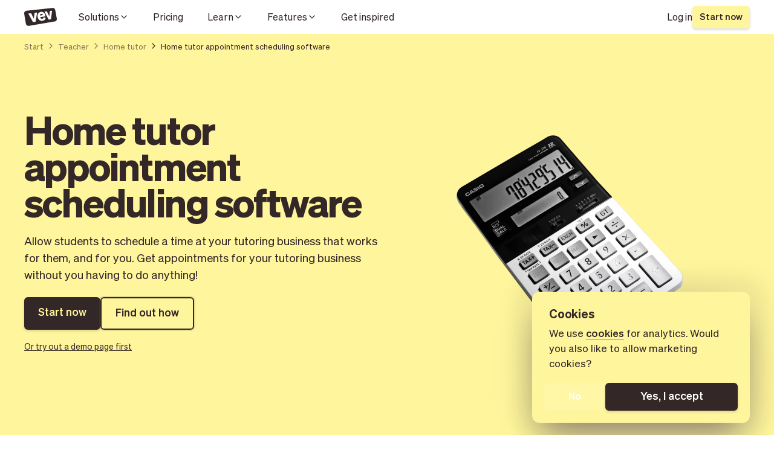

--- FILE ---
content_type: text/html;charset=utf-8
request_url: https://vev.co/online-appointment-scheduler/home-tutoring
body_size: 32040
content:
<!DOCTYPE html><html  lang="en"><head><meta charset="utf-8">
<meta name="viewport" content="width=device-width, initial-scale=1">
<title>Home tutor Appointment Scheduling Software — Vev</title>
<link rel="preconnect" href="https://cdn.sanity.io" crossorigin="anonymous">
<link rel="preconnect" href="https://nuxt-assets.oopen.cloud/">
<style id="page-colors">:root{--accentColor: #fff59c;--backgroundColor: #ffffff;--foregroundColor: #332727;--accentColorMuted: rgba(255,245,156,0.1);--accentColorMuted15: rgba(255,245,156,0.15);--foregroundColorMuted5: rgba(51,39,39,0.05);--foregroundColorMuted10: rgba(51,39,39,0.1);--foregroundColorMuted40: rgba(51,39,39,0.4);--backgroundColorMuted: rgba(255,255,255,0.1);--backgroundColorMuted40: rgba(255,255,255,0.4);--foregroundColorMutedFlat: #f9f9f9;--accentColorDemi: rgba(255,245,156,0.5);--foregroundColorDemi: rgba(51,39,39,0.5);--foregroundColorMuted70: rgba(51,39,39,0.7);--backgroundColorDemi: rgba(255,255,255,0.5);--textOnAccentColorMuted5: rgba(51,39,39,0.05);--textOnAccentColorMuted40: rgba(51,39,39,0.4);--accentColorDarker: #ffeb36;--foregroundColorDarker: #000;--backgroundColorDarker: #ccc;--textOnAccentColor: #332727;--accentOnBackgroundColor: #332727;--accentOnBackgroundColorMuted: rgba(51,39,39,0.1);--accentOnTextColor: #fff59c;--shadowColor: rgba(77,74,74,0.15);--darkestColor: #332727;--lightestColor: #fff}</style>
<style>*{box-sizing:border-box}a,abbr,acronym,address,applet,article,aside,audio,b,big,body,canvas,caption,center,cite,code,dd,del,details,dfn,div,dl,dt,em,embed,fieldset,figcaption,figure,footer,form,header,hgroup,html,i,iframe,img,ins,kbd,label,legend,li,mark,menu,nav,object,ol,output,pre,q,ruby,s,samp,section,small,span,strike,strong,sub,summary,sup,table,tbody,td,tfoot,th,thead,time,tr,tt,u,ul,var,video{border:0;font-size:100%;font:inherit;margin:0;padding:0;vertical-align:baseline}article,aside,details,figcaption,figure,footer,header,hgroup,menu,nav,section{display:block}body,html{height:100%;margin:0;padding:0;width:100%}body{line-height:1}ol,ul{list-style:none}blockquote,q{quotes:none}blockquote:after,blockquote:before,q:after,q:before{content:"";content:none}table{border-collapse:collapse;border-spacing:0}canvas,img,picture,svg,video{display:block;max-width:100%}button,input,select,textarea{font:inherit}:root{--body-textSize:1.9rem;--body-lineHeight:150%;--body-lineHeightRem: calc(150%*1.9rem) }@font-face{font-display:fallback;font-family:Sohne;font-style:normal;font-weight:400;src:url(https://nuxt-assets.oopen.cloud/_nuxt/sohne-n400-corrected.CfvHV6Ve.woff2) format("woff2"),url(https://nuxt-assets.oopen.cloud/_nuxt/sohne-n400-corrected.B0TyouZZ.woff) format("woff")}@font-face{font-display:fallback;font-family:Sohne;font-style:normal;font-weight:500;src:url(https://nuxt-assets.oopen.cloud/_nuxt/sohne-n500-corrected.tbLJdMAZ.woff2) format("woff2"),url(https://nuxt-assets.oopen.cloud/_nuxt/sohne-n500-corrected.BuGym7Lh.woff) format("woff")}@font-face{font-display:fallback;font-family:Sohne;font-style:normal;font-weight:600;src:url(https://nuxt-assets.oopen.cloud/_nuxt/sohne-n600-corrected.DmdCmdL5.woff2) format("woff2"),url(https://nuxt-assets.oopen.cloud/_nuxt/sohne-n600-corrected.Bp6KS5e5.woff) format("woff")}@font-face{font-display:fallback;font-family:Sohne;font-style:normal;font-weight:700;src:url(https://nuxt-assets.oopen.cloud/_nuxt/sohne-n700-corrected.DCBaTXk5.woff2) format("woff2"),url(https://nuxt-assets.oopen.cloud/_nuxt/sohne-n700-corrected.QmDO-2-_.woff) format("woff")}@font-face{font-display:fallback;font-family:Sohne;font-style:normal;font-weight:800;src:url(https://nuxt-assets.oopen.cloud/_nuxt/sohne-n800.BcEhm-Zm.woff2) format("woff2"),url(https://nuxt-assets.oopen.cloud/_nuxt/sohne-n800.DlLAUKPs.woff) format("woff")}@font-face{font-display:fallback;font-family:Sohne;font-style:normal;font-weight:900;src:url(https://nuxt-assets.oopen.cloud/_nuxt/sohne-n900.CPqNIlek.woff2) format("woff2"),url(https://nuxt-assets.oopen.cloud/_nuxt/sohne-n900.C4p3j28B.woff) format("woff")}html{font-size:62.5%}body,button,input,select,textarea{font-family:Sohne,Helvetica,Arial,sans-serif;font-size:1.9rem;font-style:normal;font-weight:400;line-height:150%;text-rendering:optimizeLegibility}body{-webkit-font-smoothing:antialiased}a{color:var(--accentOnBackgroundColor,#8c47ff);text-decoration:none;transition:color .12s ease-in-out}a:hover{color:var(--accentColor,#8c47ff)}.title-huge{font-size:9.6rem}.title-huge,.title-xxl,h1{font-weight:700;letter-spacing:-.03em;line-height:95%}.title-xxl,h1{font-size:6.4rem;margin:0 0 2rem}.title-xl,h2{font-size:5.2rem;font-weight:700;letter-spacing:-.02em;line-height:95%;margin:1rem 0 2rem}.content-quote,.title-1up,.title-l,blockquote{font-size:4.4rem}.content-quote,.title-1up,.title-2up,.title-l,.title-m,blockquote{font-weight:700;letter-spacing:-.02em;line-height:95%;margin:1rem 0}.title-2up,.title-m{font-size:3.6rem}.title-3up,.title-s{font-size:3.2rem;font-weight:700;letter-spacing:-.02em;line-height:95%;margin:1rem 0}.title-xs{font-size:2.4rem}.title-xs,.title-xxs{font-weight:600;letter-spacing:-.01em;line-height:120%}.title-xxs{font-size:2rem;margin:1rem 0}h3{font-size:2.4rem;font-weight:600;line-height:120%;margin-bottom:0}h4{font-size:1.7rem;line-height:150%;margin:0}.content-quote,blockquote{word-break:break-word}.content-intro{font-size:2.8rem;font-weight:400;letter-spacing:-.01em;line-height:120%}.block-title,.content-h2{font-size:2.4rem;font-weight:600;letter-spacing:0;line-height:116%;margin:2rem 0 0}.content-h3{font-size:2.1rem;font-weight:600;letter-spacing:0;line-height:120%;margin:1rem 0 0}.block-title{margin:0 0 1.6rem}.body,.body-l,.body-m,.body-normal,.body-s,.body-xs,.bodyText{line-height:150%}.body ul,.body-l ul,.body-m ul,.body-normal ul,.body-s ul,.body-xs ul,.bodyText ul{list-style:disc outside}.body ol,.body-l ol,.body-m ol,.body-normal ol,.body-s ol,.body-xs ol,.bodyText ol{list-style:decimal outside}.body ol,.body ul,.body-l ol,.body-l ul,.body-m ol,.body-m ul,.body-normal ol,.body-normal ul,.body-s ol,.body-s ul,.body-xs ol,.body-xs ul,.bodyText ol,.bodyText ul{padding-left:3rem}.body ol li,.body ul li,.body-l ol li,.body-l ul li,.body-m ol li,.body-m ul li,.body-normal ol li,.body-normal ul li,.body-s ol li,.body-s ul li,.body-xs ol li,.body-xs ul li,.bodyText ol li,.bodyText ul li{margin-bottom:1.7rem;margin-top:1.7rem}.body-l{font-size:2.1rem;line-height:150%}.body-m,.body-normal{font-size:1.9rem}.body-m,.body-normal,.body-s{font-weight:400;line-height:150%}.body-s{font-size:1.7rem}.body-xs{font-size:1.3rem;line-height:100%}.bodyText ul li{list-style:none;position:relative}.bodyText ul li:before{background-color:currentColor;content:"";height:1em;left:-30px;-webkit-mask-image:url("data:image/svg+xml;utf8,<?xml version='1.0' encoding='utf-8'?><svg aria-hidden='true' focusable='false' role='img' xmlns='http://www.w3.org/2000/svg' viewBox='0 0 24 24' fill='none' stroke='currentColor' stroke-width='2' stroke-linejoin='round'><path d='M19 12H4' /><path d='M14 6L20 12L14 18' /></svg>");mask-image:url("data:image/svg+xml;utf8,<?xml version='1.0' encoding='utf-8'?><svg aria-hidden='true' focusable='false' role='img' xmlns='http://www.w3.org/2000/svg' viewBox='0 0 24 24' fill='none' stroke='currentColor' stroke-width='2' stroke-linejoin='round'><path d='M19 12H4' /><path d='M14 6L20 12L14 18' /></svg>");position:absolute;top:6px;width:1em}label{font-size:1.6rem;font-weight:700;line-height:1.6rem}p{margin-block-start:1.7rem;margin-bottom:1.7rem;margin-top:1.7rem}.content-caption,figcaption{font-size:1.4rem;font-weight:400;line-height:2rem}.bold,b,strong{font-weight:600}.tag{background-color:var(--foregroundColorMuted10,rgba(21,2,58,.1));border-radius:6px;display:inline-block;font-size:1.3rem;font-weight:500;letter-spacing:.05em;line-height:100%;padding:4px 8px 6px;text-transform:uppercase}.base-wrapper,.base-wrapper-row,.base-wrapper-stack{display:flex;flex-direction:column;margin:0 auto;max-width:1280px;padding:0 40px}.base-wrapper-row.around-padding,.base-wrapper-stack.around-padding,.base-wrapper.around-padding{padding-bottom:120px;padding-top:120px}.base-wrapper .base-wrapper-negate,.base-wrapper-row .base-wrapper-negate,.base-wrapper-stack .base-wrapper-negate{margin-left:calc(-50vw + 50%);margin-right:calc(-50vw + 50%);width:100vw}.base-wrapper-row{flex-direction:row}.sticky{position:sticky;top:56px}.icon{flex-shrink:0}body{background-color:var(--backgroundColor,#fff);color:var(--foregroundColor,#15023a)}.colors-vev,.colors-vev-cta{background-color:#fff;color:#15023a;--accentColor:#8c47ff;--foregroundColor:#15023a;--backgroundColor:#fff;--accentColorMuted:rgba(140,71,255,.1);--foregroundColorMuted5:rgba(21,2,58,.05);--foregroundColorMuted10:rgba(21,2,58,.1);--foregroundColorMuted40:rgba(21,2,58,.4);--backgroundColorMuted:hsla(0,0%,100%,.1);--backgroundColorMuted40:hsla(0,0%,100%,.4);--textOnAccentColorMuted5:hsla(0,0%,100%,.05);--textOnAccentColorMuted40:hsla(0,0%,100%,.4);--accentColorDemi:rgba(140,71,255,.5);--foregroundColorDemi:rgba(21,2,58,.5);--backgroundColorDemi:hsla(0,0%,100%,.5);--accentColorDarker:#5400e0;--foregroundColorDarker:#000;--backgroundColorDarker:#ccc;--textOnAccentColor:#fff;--accentOnBackgroundColor:#8c47ff;--accentOnTextColor:#8c47ff;--shadowColor:rgba(69,64,78,.15);--lightestColor:#fff;--darkestColor:#15023a}.colors-vev-cta{background-color:#8c47ff;color:#fff}svg.colors .fill-accent{fill:var(--accentColor,#8c47ff)}svg.colors .stroke-accent{stroke:var(--accentColor,#8c47ff)}svg.colors .fill-accentOnText{fill:var(--accentOnTextColor,#8c47ff)}svg.colors .stroke-accentOnText{stroke:var(--accentOnTextColor,#8c47ff)}svg.colors .fill-accentOnBackground{fill:var(--accentOnBackgroundColor,#8c47ff)}svg.colors .stroke-accentOnBackground{stroke:var(--accentOnBackgroundColor,#8c47ff)}svg.colors .fill-text{fill:var(--foregroundColor,#15023a)}svg.colors .stroke-text{stroke:var(--foregroundColor,#15023a)}svg.colors .fill-textOnAccent{fill:var(--textOnAccentColor,#fff)}svg.colors .stroke-textOnAccent{stroke:var(--textOnAccentColor,#fff)}svg.colors .fill-background{fill:var(--backgroundColor,#fff)}svg.colors .stroke-background{stroke:var(--backgroundColor,#fff)}svg.colors .fill-darkest{fill:var(--darkestColor,#15023a)}svg.colors .stroke-darkest{stroke:var(--darkestColor,#15023a)}svg.colors .fill-lightest{fill:var(--lightestColor,#fff)}svg.colors .stroke-lightest{stroke:var(--lightestColor,#fff)}.button{border:none;border-radius:6px;box-shadow:0 2px 3px 1px var(--shadowColor,rgba(69,64,78,.15));cursor:pointer;display:block;font-size:1.8rem;font-weight:500;line-height:1;padding:12px 24px 16px;text-align:center;text-decoration:none}.button.disabled{cursor:not-allowed}.button.wide{max-width:280px;padding-bottom:20px;padding-top:16px;width:100%}.button.small{font-size:1.5rem;line-height:1.6rem;padding:9px 12px 12px}.button.big{align-content:center;font-size:3.2rem;min-height:72px;padding:17px 46.5px 23px}.button.fit{padding:1.5rem 2.3rem 1.9rem;width:-moz-fit-content;width:fit-content}.button.full{width:100%}.button.primary{background:var(--accentColor,#8c47ff);color:var(--textOnAccentColor,#fff)}.button.primary:hover{background:linear-gradient(0deg,#ffffff1a,#ffffff1a),var(--accentColor,#8c47ff);box-shadow:0 2px 3px 1px var(--shadowColor,rgba(69,64,78,.15))}.button.primary:active{background:linear-gradient(0deg,#fff3,#fff3),var(--accentColor,#8c47ff);box-shadow:0 .5px 2px 1px var(--shadowColor,rgba(69,64,78,.15))}.button.primary:focus{box-shadow:0 0 0 2.5px var(--accentColorMuted,rgba(140,71,255,.1)),0 4px 4px #00000040,inset 0 0 0 2px var(--accentColorDarker,#5400e0);outline:none}.button.primary-alt{background:var(--foregroundColor,#15023a);color:var(--backgroundColor,#fff)}.button.primary-alt:hover{background:linear-gradient(0deg,#ffffff1a,#ffffff1a),var(--foregroundColor,#15023a);box-shadow:0 2px 3px 1px var(--shadowColor,rgba(69,64,78,.15))}.button.primary-alt:active{background:linear-gradient(0deg,#fff3,#fff3),var(--foregroundColor,#15023a);box-shadow:0 .5px 2px 1px var(--shadowColor,rgba(69,64,78,.15))}.button.primary-alt:focus{box-shadow:0 0 0 2.5px var(--foregroundColorMuted10,rgba(21,2,58,.1)),0 4px 4px #00000040,inset 0 0 0 2px var(--foregroundColorDarker,#000);outline:none}.button.secondary{background:var(--textOnAccentColor,#fff);color:var(--accentColor,#8c47ff)}.button.secondary:hover{background:linear-gradient(0deg,#ffffff1a,#ffffff1a),var(--textOnAccentColor,#fff);box-shadow:0 2px 3px 1px var(--shadowColor,rgba(69,64,78,.15))}.button.secondary:active{background:linear-gradient(0deg,#fff3,#fff3),var(--textOnAccentColor,#fff);box-shadow:0 .5px 2px 1px var(--shadowColor,rgba(69,64,78,.15))}.button.secondary:focus{box-shadow:0 0 0 2.5px var(--accentColorMuted,rgba(140,71,255,.1)),0 4px 4px #00000040,inset 0 0 0 2px var(--accentColorDarker,#5400e0);outline:none}.button.tertiary{align-items:center;background:transparent;border:2px solid var(--textOnAccentColor,#fff);box-shadow:0 0 0 2px var(--shadowColor,rgba(69,64,78,.15)),0 2px 3px 1px var(--accentColorMuted,rgba(140,71,255,.1));color:var(--textOnAccentColor,#fff);display:inline-flex;padding-bottom:18px;padding-top:14px}.button.tertiary:hover{box-shadow:0 0 0 2px var(--shadowColor,rgba(69,64,78,.15)),0 3px 3px 1px var(--shadowColor,rgba(69,64,78,.15))}.button.tertiary:active{box-shadow:0 .5px 2px 1px var(--shadowColor,rgba(69,64,78,.15))}.button.tertiary:focus{box-shadow:0 0 0 2.5px var(--accentColorMuted,rgba(140,71,255,.1)),0 4px 4px #00000040,inset 0 0 0 2px var(--accentColorDarker,#5400e0);outline:none}.button.quaternary,.button.quaternary-alt{background-color:var(--accentColorMuted,rgba(140,71,255,.1));box-shadow:none;color:var(--accentColor,#8c47ff);font-size:1.6rem;line-height:1.6rem;padding:1rem 2rem 1.2rem}.button.quaternary-alt:hover,.button.quaternary:hover{background-color:var(--accentColorMuted15,rgba(140,71,255,.15));box-shadow:none}.button.quaternary-alt:active,.button.quaternary:active{background:linear-gradient(0deg,#ffffff1a,#ffffff1a),var(--accentColorMuted,rgba(140,71,255,.1))}.button.quaternary-alt:active,.button.quaternary-alt:focus,.button.quaternary:active,.button.quaternary:focus{box-shadow:inset 0 0 0 2px var(--accentColorDarker,#5400e0);outline:none}.button.quaternary-alt{background-color:var(--backgroundColorMuted,hsla(0,0%,100%,.1));color:var(--backgroundColor,#fff)}.button.quaternary-alt:hover{background-color:var(--backgroundColorMuted,hsla(0,0%,100%,.4))}.button.quaternary-alt:active{background:linear-gradient(0deg,#ffffff1a,#ffffff1a),var(--backgroundColorMuted,hsla(0,0%,100%,.1))}.button.quaternary-alt:active,.button.quaternary-alt:focus{box-shadow:inset 0 0 0 2px var(--backgroundColor,#fff);outline:none}.button-with-icon{align-items:center;display:inline-flex;gap:.8rem}.button-with-icon svg{margin-top:.2rem}.button,a.button{transition:all .23s cubic-bezier(.45,0,.55,1)}.icon-24{height:24px;width:24px}.icon-dir,.icon-dir-down>*,.icon-dir-left>*,.icon-dir-right>*,.icon-dir-up>*{transform-origin:50% 50%}.icon-transform,.icon-transform>*{transition:transform .2s ease-in-out}.icon-dir-down>*{transform:rotate(0)}.icon-dir-left>*{transform:rotate(90deg)}.icon-dir-up>*{transform:rotate(180deg)}.icon-dir-right>*{transform:rotate(-90deg)}.no-mobile,.no-mobile-landscape,.no-mobile-portrait,.no-tablet,.only-desktop{display:inherit}.no-desktop,.only-mobile,.only-mobile-landscape,.only-mobile-portrait,.only-tablet{display:none}.fade-enter-active,.fade-leave-active{transition:opacity .2s ease}.fade-enter-from,.fade-leave-to{opacity:0}.slide-down-enter-active,.slide-down-leave-active{transition:transform .3s ease}.slide-down-enter-from,.slide-down-leave-to{transform:translateY(-100%)}.has-treatment{padding:68px 0}.treatment-low-contrast{background-color:var(--foregroundColorMuted5,rgba(21,2,58,.05))}.treatment-faded{background:var(--accentColorMuted,rgba(140,71,255,.1))}.treatment-high-contrast,.treatment-highcontrast{background:var(--foregroundColor,#15023a);color:var(--backgroundColor,#fff)}.treatment-high-contrast a,.treatment-highcontrast a{color:var(--backgroundColor,#fff)}.treatment-accent{background:var(--accentColor,#8c47ff);color:var(--textOnAccentColor,#fff)}.treatment-accent p>a{color:var(--textOnAccentColor,#fff);text-decoration:underline}@media screen and (max-width:991px){.title-huge{font-size:8rem}.title-xxl,h1{font-size:5.2rem}.title-xl,h2{font-size:4.4rem}.content-quote,.title-1up,.title-l,blockquote{font-size:3.2rem}.title-2up,.title-3up,.title-m,.title-s{font-size:2.8rem}.title-xs{font-size:2.2rem}.title-xxs{font-size:1.8rem}.body-m,.body-normal{font-size:1.7rem}.body-s{font-size:1.5rem}.content-caption,figcaption{font-size:1.3rem}.content-intro{font-size:2.4rem}.block-title,.content-h2{font-size:2.2rem}.content-h3{font-size:1.9rem}.base-wrapper,.base-wrapper-row,.base-wrapper-stack{padding:0 40px}.base-wrapper-row.around-padding,.base-wrapper-stack.around-padding,.base-wrapper.around-padding{padding-bottom:72px;padding-top:60px}.no-desktop,.only-tablet{display:inherit}.no-tablet,.only-desktop{display:none}}@media screen and (max-width:478px){.title-huge{font-size:4.4rem}.title-xxl,h1{font-size:3.6rem}.title-xl,h2{font-size:3.2rem}.content-quote,.title-1up,.title-l,blockquote{font-size:2.8rem}.title-2up,.title-m{font-size:2.6rem}.title-3up,.title-s{font-size:2.4rem}.title-xs{font-size:2rem}.title-xxs{font-size:1.8rem}.body-m,.body-normal{font-size:1.7rem}.body-s{font-size:1.5rem}.content-caption,figcaption{font-size:1.3rem}.block-title,.content-h2,.content-intro{font-size:2rem}.content-h3{font-size:1.7rem}.base-wrapper-row.header-image,.base-wrapper-stack.header-image,.base-wrapper.header-image{padding:0}.base-wrapper-row.header-image .hero-image,.base-wrapper-stack.header-image .hero-image,.base-wrapper.header-image .hero-image{border-radius:0}.base-wrapper-row{flex-direction:column}.button.big{font-size:2rem;padding:12px 24px 16px}.no-mobile-landscape,.only-mobile,.only-mobile-portrait{display:inherit}.no-mobile-portrait{display:none!important}}@media screen and (max-width:767px){.base-wrapper,.base-wrapper-row,.base-wrapper-stack{padding:0 20px}.base-wrapper-row.around-padding,.base-wrapper-stack.around-padding,.base-wrapper.around-padding{padding-bottom:42px;padding-top:30px}.button.big{font-size:2.6rem}.no-tablet,.only-mobile,.only-mobile-landscape{display:inherit}.no-mobile,.no-mobile-landscape{display:none!important}.has-treatment{padding:32px 0}}</style>
<style>.error{align-items:center;display:flex;flex-direction:column;padding:80px 0 120px}.error-header{display:flex;justify-content:center;margin-bottom:32px;overflow:hidden;position:relative;width:100%}.error-header:before{background:url(https://nuxt-assets.oopen.cloud/_nuxt/error.Bh5g577J.webp) no-repeat 50%;background-size:100% 800px;content:"";height:100%;position:absolute;top:48px;transform:rotate(-5deg);width:1680px;z-index:1}.error-title{font-size:36rem;opacity:.15;z-index:0}.error .title-l,.error p{margin-bottom:16px}.error p{margin-top:0;text-align:center}@media screen and (min-width:1680px){.error-header:before{background-image:linear-gradient(90deg,#fff 3%,#fff0 14%,#fff0 86%,#fff),url(https://nuxt-assets.oopen.cloud/_nuxt/error.Bh5g577J.webp)}}@media screen and (max-width:991px){.error-title{font-size:20rem}.error-header:before{background-size:100% 500px;top:16px;width:1200px}}@media screen and (max-width:767px){.error{padding:40px 0 80px}.error-title{font-size:10rem}.error p{padding-left:16px;padding-right:16px}.error-header{margin-bottom:8px}.error-header:before{background-size:100% 200px;top:16px;width:800px}}</style>
<style>.mobile-menu-button{display:none}@media screen and (max-width:991px){.mobile-menu-button{all:unset;display:block}.mobile-menu-button label{display:block;padding:16px 8px}.mobile-menu-button div{background-color:var(--foregroundColor,#15023a);height:2px;margin-bottom:4px;transition:transform .32s cubic-bezier(.4,0,.6,1);width:16px}.mobile-menu-button div:last-child{margin-bottom:0}.mobile-menu-button.mobile-menu-visible div:first-child{transform:rotate(-45deg) translate(-5px,3.5px)}.mobile-menu-button.mobile-menu-visible div:nth-child(2){opacity:0}.mobile-menu-button.mobile-menu-visible div:nth-child(3){transform:rotate(45deg) translate(-5px,-3px)}}</style>
<style>.specialty-pillar-section{margin-bottom:120px}.specialty-pillar-secondary-title{margin-left:auto;margin-right:auto;max-width:792px;text-align:center}.specialty-pillar-secondary-title-spacing{margin-bottom:80px}.specialty-pillar-link{color:var(--textOnAccentColor,#fff);display:inline-block;text-decoration:underline;text-underline-offset:.4rem}.specialty-pillar-link:active,.specialty-pillar-link:hover{color:var(--accentColorDarker,#5400e0)}.specialty-pillar-image{align-items:center;display:flex;height:100%;justify-content:center}.specialty-pillar-image img{height:auto}@media screen and (max-width:767px){.specialty-pillar-section{margin-bottom:80px}.specialty-pillar .title-xxl{text-align:center}.specialty-pillar-secondary-title-spacing{margin-bottom:48px}.specialty-pillar-link{display:block;text-align:center}}</style>
<style>.dynamic-svg{opacity:1;overflow:hidden;transition:opacity .32s ease-in}.dynamic-svg.is-pending{opacity:0}.dynamic-svg>svg{height:auto;width:100%}.dynamic-svg .fill-accent{fill:var(--accentColor,#8c47ff)}.dynamic-svg .stroke-accent{stroke:var(--accentColor,#8c47ff)}.dynamic-svg .fill-accentOnText{fill:var(--accentOnTextColor,#8c47ff)}.dynamic-svg .stroke-accentOnText{stroke:var(--accentOnTextColor,#8c47ff)}.dynamic-svg .fill-accentOnBackground{fill:var(--accentOnBackgroundColor,#8c47ff)}.dynamic-svg .stroke-accentOnBackground{stroke:var(--accentOnBackgroundColor,#8c47ff)}.dynamic-svg .fill-text{fill:var(--foregroundColor,#15023a)}.dynamic-svg .stroke-text{stroke:var(--foregroundColor,#15023a)}.dynamic-svg .fill-textOnAccent{fill:var(--textOnAccentColor,#fff)}.dynamic-svg .stroke-textOnAccent{stroke:var(--textOnAccentColor,#fff)}.dynamic-svg .fill-background{fill:var(--backgroundColor,#fff)}.dynamic-svg .stroke-background{stroke:var(--backgroundColor,#fff)}.dynamic-svg .fill-darkest{fill:var(--darkestColor,#15023a)}.dynamic-svg .stroke-darkest{stroke:var(--darkestColor,#15023a)}.dynamic-svg .fill-lightest{fill:var(--lightestColor,#fff)}.dynamic-svg .stroke-lightest{stroke:var(--lightestColor,#fff)}</style>
<link rel="stylesheet" href="https://nuxt-assets.oopen.cloud/_nuxt/entry.CeWZZnOa.css" crossorigin>
<link rel="stylesheet" href="https://nuxt-assets.oopen.cloud/_nuxt/default.DjV52pBT.css" crossorigin>
<link rel="stylesheet" href="https://nuxt-assets.oopen.cloud/_nuxt/SpecialtyPicker.CI8Itnjg.css" crossorigin>
<link rel="stylesheet" href="https://nuxt-assets.oopen.cloud/_nuxt/CaptionImage.DLAE35ji.css" crossorigin>
<link rel="stylesheet" href="https://nuxt-assets.oopen.cloud/_nuxt/CookieConsent.DWG8VRoT.css" crossorigin>
<link rel="stylesheet" href="https://nuxt-assets.oopen.cloud/_nuxt/Divider.P0MvJwGH.css" crossorigin>
<link rel="stylesheet" href="https://nuxt-assets.oopen.cloud/_nuxt/Logo.Cvz2_Ta8.css" crossorigin>
<link rel="stylesheet" href="https://nuxt-assets.oopen.cloud/_nuxt/Overlay.ZSYPliuX.css" crossorigin>
<link rel="stylesheet" href="https://nuxt-assets.oopen.cloud/_nuxt/useBreadcrumbs.svj_h9Yo.css" crossorigin>
<link rel="stylesheet" href="https://nuxt-assets.oopen.cloud/_nuxt/QuoteCollection.7iKCeExy.css" crossorigin>
<link rel="stylesheet" href="https://nuxt-assets.oopen.cloud/_nuxt/RichText.QDBKeF8W.css" crossorigin>
<link rel="stylesheet" href="https://nuxt-assets.oopen.cloud/_nuxt/BodyText.Tp9aKNvs.css" crossorigin>
<link rel="stylesheet" href="https://nuxt-assets.oopen.cloud/_nuxt/Entrepreneurs.IcrPLVl_.css" crossorigin>
<link rel="stylesheet" href="https://nuxt-assets.oopen.cloud/_nuxt/Collapsible.Du-zhqL_.css" crossorigin>
<link rel="stylesheet" href="https://nuxt-assets.oopen.cloud/_nuxt/LinkWithChevron.BbmIyRWK.css" crossorigin>
<link rel="stylesheet" href="https://nuxt-assets.oopen.cloud/_nuxt/StaticQuote.ClLvMOSK.css" crossorigin>
<link rel="stylesheet" href="https://nuxt-assets.oopen.cloud/_nuxt/QandA.CUSso-wr.css" crossorigin>
<link rel="stylesheet" href="https://nuxt-assets.oopen.cloud/_nuxt/BlockBase.9nploafJ.css" crossorigin>
<link rel="stylesheet" href="https://nuxt-assets.oopen.cloud/_nuxt/DynamicSVGLoader.CLkSd19M.css" crossorigin>
<link rel="preload" crossorigin href="https://nuxt-assets.oopen.cloud/_nuxt/sohne-n400-corrected.CfvHV6Ve.woff2" as="font">
<link rel="preload" crossorigin href="https://nuxt-assets.oopen.cloud/_nuxt/sohne-n500-corrected.tbLJdMAZ.woff2" as="font">
<link rel="preload" crossorigin href="https://nuxt-assets.oopen.cloud/_nuxt/sohne-n700-corrected.DCBaTXk5.woff2" as="font">
<link rel="preload" crossorigin href="https://nuxt-assets.oopen.cloud/_nuxt/sohne-n600-corrected.DmdCmdL5.woff2" as="font">
<link rel="modulepreload" as="script" crossorigin href="https://nuxt-assets.oopen.cloud/_nuxt/BhhmhsZ_.js">
<link rel="modulepreload" as="script" crossorigin href="https://nuxt-assets.oopen.cloud/_nuxt/DDk4kk9L.js">
<link rel="modulepreload" as="script" crossorigin href="https://nuxt-assets.oopen.cloud/_nuxt/DyAXT8JH.js">
<link rel="modulepreload" as="script" crossorigin href="https://nuxt-assets.oopen.cloud/_nuxt/DMxj5cMe.js">
<link rel="modulepreload" as="script" crossorigin href="https://nuxt-assets.oopen.cloud/_nuxt/BKXZimEH.js">
<link rel="modulepreload" as="script" crossorigin href="https://nuxt-assets.oopen.cloud/_nuxt/CG0VBq6t.js">
<link rel="modulepreload" as="script" crossorigin href="https://nuxt-assets.oopen.cloud/_nuxt/BLqQCnmG.js">
<link rel="modulepreload" as="script" crossorigin href="https://nuxt-assets.oopen.cloud/_nuxt/Pscb_0qo.js">
<link rel="modulepreload" as="script" crossorigin href="https://nuxt-assets.oopen.cloud/_nuxt/CUrGXoAC.js">
<link rel="modulepreload" as="script" crossorigin href="https://nuxt-assets.oopen.cloud/_nuxt/wonCfFD2.js">
<link rel="modulepreload" as="script" crossorigin href="https://nuxt-assets.oopen.cloud/_nuxt/CXH8rjH1.js">
<link rel="modulepreload" as="script" crossorigin href="https://nuxt-assets.oopen.cloud/_nuxt/BzqcTR6p.js">
<link rel="modulepreload" as="script" crossorigin href="https://nuxt-assets.oopen.cloud/_nuxt/CE3iNK6C.js">
<link rel="modulepreload" as="script" crossorigin href="https://nuxt-assets.oopen.cloud/_nuxt/Bmp9ClFZ.js">
<link rel="modulepreload" as="script" crossorigin href="https://nuxt-assets.oopen.cloud/_nuxt/DlAUqK2U.js">
<link rel="modulepreload" as="script" crossorigin href="https://nuxt-assets.oopen.cloud/_nuxt/Cp2ysxOb.js">
<link rel="modulepreload" as="script" crossorigin href="https://nuxt-assets.oopen.cloud/_nuxt/BrurYWjz.js">
<link rel="modulepreload" as="script" crossorigin href="https://nuxt-assets.oopen.cloud/_nuxt/x_rD_Ya3.js">
<link rel="modulepreload" as="script" crossorigin href="https://nuxt-assets.oopen.cloud/_nuxt/BAlkv35X.js">
<link rel="modulepreload" as="script" crossorigin href="https://nuxt-assets.oopen.cloud/_nuxt/2HDhMJln.js">
<link rel="modulepreload" as="script" crossorigin href="https://nuxt-assets.oopen.cloud/_nuxt/Dlu1bqBA.js">
<link rel="modulepreload" as="script" crossorigin href="https://nuxt-assets.oopen.cloud/_nuxt/DucJtw9i.js">
<link rel="modulepreload" as="script" crossorigin href="https://nuxt-assets.oopen.cloud/_nuxt/BAEjuOqZ.js">
<link rel="modulepreload" as="script" crossorigin href="https://nuxt-assets.oopen.cloud/_nuxt/sCebMVS1.js">
<link rel="modulepreload" as="script" crossorigin href="https://nuxt-assets.oopen.cloud/_nuxt/DE7kksEq.js">
<link rel="modulepreload" as="script" crossorigin href="https://nuxt-assets.oopen.cloud/_nuxt/D0uXPPE6.js">
<link rel="modulepreload" as="script" crossorigin href="https://nuxt-assets.oopen.cloud/_nuxt/iWnN3Gb_.js">
<link rel="modulepreload" as="script" crossorigin href="https://nuxt-assets.oopen.cloud/_nuxt/V70htC0A.js">
<link rel="modulepreload" as="script" crossorigin href="https://nuxt-assets.oopen.cloud/_nuxt/Bi8UlI6O.js">
<link rel="modulepreload" as="script" crossorigin href="https://nuxt-assets.oopen.cloud/_nuxt/BlPLEbX_.js">
<link rel="modulepreload" as="script" crossorigin href="https://nuxt-assets.oopen.cloud/_nuxt/CNXLU4nG.js">
<link rel="modulepreload" as="script" crossorigin href="https://nuxt-assets.oopen.cloud/_nuxt/JCLPeWA5.js">
<link rel="modulepreload" as="script" crossorigin href="https://nuxt-assets.oopen.cloud/_nuxt/BsoZ6slE.js">
<link rel="modulepreload" as="script" crossorigin href="https://nuxt-assets.oopen.cloud/_nuxt/Bk3JKS2K.js">
<link rel="modulepreload" as="script" crossorigin href="https://nuxt-assets.oopen.cloud/_nuxt/DwkVvWmp.js">
<link rel="modulepreload" as="script" crossorigin href="https://nuxt-assets.oopen.cloud/_nuxt/BgFATJRK.js">
<link rel="modulepreload" as="script" crossorigin href="https://nuxt-assets.oopen.cloud/_nuxt/BLhD87Lm.js">
<link rel="modulepreload" as="script" crossorigin href="https://nuxt-assets.oopen.cloud/_nuxt/CnXDS5ys.js">
<link rel="modulepreload" as="script" crossorigin href="https://nuxt-assets.oopen.cloud/_nuxt/Dv06EWuR.js">
<link rel="modulepreload" as="script" crossorigin href="https://nuxt-assets.oopen.cloud/_nuxt/Degf9fWk.js">
<link rel="modulepreload" as="script" crossorigin href="https://nuxt-assets.oopen.cloud/_nuxt/BnB4h07O.js">
<link rel="modulepreload" as="script" crossorigin href="https://nuxt-assets.oopen.cloud/_nuxt/7uvh9Oll.js">
<link rel="modulepreload" as="script" crossorigin href="https://nuxt-assets.oopen.cloud/_nuxt/BDmv5eaR.js">
<link rel="modulepreload" as="script" crossorigin href="https://nuxt-assets.oopen.cloud/_nuxt/boWz3You.js">
<link rel="modulepreload" as="script" crossorigin href="https://nuxt-assets.oopen.cloud/_nuxt/D8Q56k_Y.js">
<link rel="modulepreload" as="script" crossorigin href="https://nuxt-assets.oopen.cloud/_nuxt/WN8m1KNV.js">
<link rel="modulepreload" as="script" crossorigin href="https://nuxt-assets.oopen.cloud/_nuxt/CXs3YE7i.js">
<link rel="preload" as="fetch" fetchpriority="low" crossorigin="anonymous" href="https://nuxt-assets.oopen.cloud/_nuxt/builds/meta/7c1e2eba-1107-495f-922e-680fa36317dc.json">
<link rel="prefetch" as="script" crossorigin href="https://nuxt-assets.oopen.cloud/_nuxt/BVkGmyds.js">
<meta property="og:site_name" content="Vev">
<meta property="fb:app_id" content="106568185021013">
<meta name="twitter:card" content="summary_large_image">
<meta name="twitter:site" content="@vevcompany">
<meta property="og:image" content="https://cdn.sanity.io/images/1oknuwv8/production/d7fa1a537d64573910ec8da38673abeb00a47ba7-1920x1920.png?rect=0,456,1920,1008&bg=fff59c&w=1200&h=630&min-w=200&fit=crop">
<meta property="og:type" content="website">
<meta property="apple-mobile-web-app-title" content="Vev">
<link rel="apple-touch-icon" type="image/png" href="/apple-touch-icon.png" sizes="180x180">
<link rel="icon" type="image/x-icon" href="/favicon.ico" sizes="96x96 64x64 48x48 32x32 16x16">
<link rel="icon" type="image/svg+xml" href="/favicon.svg">
<link rel="icon" type="image/png" href="/favicon.png" sizes="64x64">
<link rel="icon" type="image/png" href="https://nuxt-assets.oopen.cloud/favicon-32.png" sizes="32x32">
<link rel="icon" type="image/png" href="https://nuxt-assets.oopen.cloud/favicon-48.png" sizes="48x48">
<link rel="icon" type="image/png" href="https://nuxt-assets.oopen.cloud/favicon-96.png" sizes="96x96">
<link rel="apple-touch-icon" type="image/png" href="/logo512.png" sizes="512x512">
<link rel="alternate" hreflang="x-default" href="https://vev.co/online-appointment-scheduler/home-tutoring" data-hid="i18n-xd">
<link rel="alternate" href="https://vev.co/es/agenda-de-citas-online/clases-particulares" hreflang="es" data-hid="i18n-alt-es">
<link rel="alternate" href="https://vev.co/online-appointment-scheduler/home-tutoring" hreflang="en" data-hid="i18n-alt-en">
<link rel="canonical" href="https://vev.co/online-appointment-scheduler/home-tutoring" data-hid="canonical">
<meta property="og:locale:alternate" content="es_ES">
<meta property="og:locale" content="en_US">
<meta property="og:url" content="https://vev.co/online-appointment-scheduler/home-tutoring">
<meta property="og:title" content="Home Tutor Software">
<meta name="description" content="The best home tutor appointment scheduler, trusted by many! Schedule appointments online, send automatic tutoring class reminders & process payments all in one place, start for free!">
<meta property="og:description" content="Streamline your schedule and offer students an easier booking experience with our intuitive home tutor software.">
<meta name="theme-color" content="#ffffff">
<script type="module" src="https://nuxt-assets.oopen.cloud/_nuxt/BhhmhsZ_.js" crossorigin></script>
<script id="unhead:payload" type="application/json">{"title":"Home tutor Appointment Scheduling Software"}</script></head><body  data-sanity-id="ad97ed9c-75a6-4ad1-9df7-89c9db637406" data-sanity-type="specialty"><div id="__nuxt"><div id="scroll-lock-negative-margin-element" class="layout layout-default"><div class="nuxt-loading-indicator" style="position:fixed;top:0;right:0;left:0;pointer-events:none;width:auto;height:3px;opacity:0;background:var(--accentColor);background-size:Infinity% auto;transform:scaleX(0%);transform-origin:left;transition:transform 0.1s, height 0.4s, opacity 0.4s;z-index:999999;"></div><header class="header"><nav class="base-wrapper-row"><input id="header-mobile-menu-checkbox" name="header-mobile-menu-checkbox" type="checkbox" class="header-mobile-menu-checkbox"><div class="header-nav"><div class="header-nav-logo"><a href="/" class="" rel="home" title="Back to the home page."><svg xmlns="http://www.w3.org/2000/svg" width="54" height="30" fill="none"><use xlink:href="#logo-svg"></use></svg></a></div><ul class="no-mobile-menu-visible-items header-nav-items"><li class="header-nav-item has-sub"><!--[--><a href="/software" class="header-nav-dropdown">Solutions <svg class="icon icon-chevron icon-dir-down" width="16" height="16"><use xlink:href="#icon-chevron"></use></svg></a><div class="header-nav-submenu"><div class="base-wrapper-stack"><!--[--><!--[--><ul class="header-ssr-list"><!--[--><li><a href="/software" class="" title="Software for small businesses">Software for small businesses</a></li><li><a href="/delivery-software" class="" title="Delivery software" hreflang="en">Delivery software</a></li><li><a href="/pos-system" class="" title="POS Solution" hreflang="en">POS Solution</a></li><li><a href="/online-reservation-system" class="" title="Reservation system" hreflang="en">Reservation system</a></li><li><a href="/field-service-software" class="" title="Field Service Software" hreflang="en">Field Service Software</a></li><li><a href="/crm-for-small-businesses" class="" title="CRM for small businesses" hreflang="en">CRM for small businesses</a></li><li><a href="/registration-form" class="" title="Registration form" hreflang="en">Registration form</a></li><li><a href="/online-ordering-system" class="" title="Ordering system" hreflang="en">Ordering system</a></li><li><a href="/online-booking-system" class="" title="Booking system" hreflang="en">Booking system</a></li><li><a href="/class-scheduling-software" class="" title="Class scheduling software" hreflang="en">Class scheduling software</a></li><li><a href="/online-appointment-scheduler" class="" title="Appointment scheduler" hreflang="en">Appointment scheduler</a></li><!--]--></ul><!--]--><!--]--></div></div><!--]--></li><li class="header-nav-item"><a href="/pricing" class="">Pricing</a></li><li class="header-nav-item has-sub"><!--[--><a href="/learn" class="header-nav-dropdown">Learn <svg class="icon icon-chevron icon-dir-down" width="16" height="16"><use xlink:href="#icon-chevron"></use></svg></a><div class="header-nav-submenu"><div class="base-wrapper-stack"><!--[--><!--[--><ul class="header-ssr-list"><!--[--><li><a href="/stories" class="" title="Stories">Stories</a></li><li><a href="/blog" class="" title="Blog">Blog</a></li><li><a href="/help" class="" title="Help">Help</a></li><!--]--></ul><!--]--><!--]--></div></div><!--]--></li><li class="header-nav-item has-sub"><!--[--><a href="/feature" class="header-nav-dropdown">Features <svg class="icon icon-chevron icon-dir-down" width="16" height="16"><use xlink:href="#icon-chevron"></use></svg></a><div class="header-nav-submenu"><div class="base-wrapper-stack"><!--[--><!--[--><ul class="header-ssr-list"><!--[--><li><a href="/feature/whats-new" class="" title="What&#39;s new" hreflang="en">What&#39;s new</a></li><li><a href="/feature/payments" class="" title="Payments" hreflang="en">Payments</a></li><li><a href="/feature/pro" class="" title="Pro" hreflang="en">Pro</a></li><li><a href="/feature/app" class="" title="App" hreflang="en">App</a></li><li><a href="/feature/tax" class="" title="Tax" hreflang="en">Tax</a></li><li><a href="/feature/team" class="" title="Team" hreflang="en">Team</a></li><li><a href="/feature/checkout" class="" title="Checkout" hreflang="en">Checkout</a></li><li><a href="/feature/embed-widget" class="" title="Embed" hreflang="en">Embed</a></li><li><a href="/feature/accept-payments" class="" title="Sell" hreflang="en">Sell</a></li><li><a href="/feature/tickets" class="" title="Tickets" hreflang="en">Tickets</a></li><li><a href="/feature/classes" class="" title="Classes" hreflang="en">Classes</a></li><li><a href="/feature/marketing" class="" title="Marketing" hreflang="en">Marketing</a></li><li><a href="/feature/analytics" class="" title="Analytics" hreflang="en">Analytics</a></li><li><a href="/feature/styling" class="" title="Styling" hreflang="en">Styling</a></li><li><a href="/feature/runs-your-business" class="" title="Business" hreflang="en">Business</a></li><li><a href="/feature/Ultra" class="" title="Ultra" hreflang="en">Ultra</a></li><li><a href="/feature/free-software-updates" class="" title="Software" hreflang="en">Software</a></li><li><a href="/feature/vev-plus" class="" title="Vev" hreflang="en">Vev</a></li><li><a href="/feature/auto-pilot" class="" title="Auto pilot" hreflang="en">Auto pilot</a></li><li><a href="/feature/bookkeeping" class="" title="Bookkeeping" hreflang="en">Bookkeeping</a></li><li><a href="/feature/ai" class="" title="AI" hreflang="en">AI</a></li><li><a href="/feature/overview" class="" title="Overview" hreflang="en">Overview</a></li><li><a href="/feature/reduce-no-shows" class="" title="No-shows" hreflang="en">No-shows</a></li><li><a href="/feature/your-customers" class="" title="Customers" hreflang="en">Customers</a></li><li><a href="/feature/communication" class="" title="Communication" hreflang="en">Communication</a></li><!--]--></ul><!--]--><!--]--></div></div><!--]--></li><li class="header-nav-item"><a href="/community" class="">Get inspired</a></li><li class="header-curtain"></li></ul></div><div class="header-cta"><!--[--><a href="https://admin.vev.co/" rel="nofollow" class="header-cta-link" title="Log in to your Vev dashboard"><!--[--><svg class="icon icon-user header-cta-link-icon" width="24" height="24"><use xlink:href="#icon-user"></use></svg> Log in<!--]--></a><div class="header-cta-button"><!--[--><a href="/specialty" class="button primary small"><!--[--><!--[-->Create your page<!--]--><!--]--></a><!--]--></div><!--]--><button class="mobile-menu-button"><label for="header-mobile-menu-checkbox"><div></div><div></div><div></div></label></button></div></nav></header><main><!--[--><div class="specialty-pillar"><section class="pillar-hero specialty-pillar-section"><div class="base-wrapper-stack"><div class="pillar-hero-breadcrumbs"><!--[--><ol class="breadcrumb body-xs breadcrumb-accent"><!--[--><li><!--[--><a href="/" class="">Vev</a><svg class="icon icon-chevron icon-dir-right breadcrumb-icon" width="16" height="16"><use xlink:href="#icon-chevron"></use></svg><!--]--></li><li><!--[--><a href="/specialty" class="">Start</a><svg class="icon icon-chevron icon-dir-right breadcrumb-icon" width="16" height="16"><use xlink:href="#icon-chevron"></use></svg><!--]--></li><li><!--[--><a href="/specialty/teacher" class="">Teacher</a><svg class="icon icon-chevron icon-dir-right breadcrumb-icon" width="16" height="16"><use xlink:href="#icon-chevron"></use></svg><!--]--></li><li><!--[--><a href="/specialty/home-tutoring" class="">Home tutor</a><svg class="icon icon-chevron icon-dir-right breadcrumb-icon" width="16" height="16"><use xlink:href="#icon-chevron"></use></svg><!--]--></li><li><span>Home tutor appointment scheduling software</span></li><!--]--></ol><!--]--></div><div class="pillar-hero-wrapper"><div class="pillar-hero-content"><!--[--><h1 class="title-xxl">Home tutor appointment scheduling software</h1><!--]--><div class="pillar-hero-intro"><!--[--><p>Allow students to schedule a time at your tutoring business that works for them, and for you. Get appointments for your tutoring business without you having to do anything!</p><!--]--></div><div class="pillar-hero-buttons"><!--[--><a href="https://admin.vev.co/start?template_id=M_lpN4mn9GS36Omy7uWkcyOw&amp;specialty_id=job-ad97ed9c-75a6-4ad1-9df7-89c9db637406" rel="nofollow" class="button secondary fit button"><!--[--><!--[-->Start now<!--]--><!--]--></a><a href="/specialty/home-tutoring" class="button tertiary fit"><!--[--><!--[-->Find out how<!--]--><!--]--></a><!--]--></div><!--[--><p class="content-caption"><a href="https://vev.co/home-tutoring" rel="nofollow" target="_blank" class="demo-link specialty-pillar-link" title="Take a look at an example page..."><!--[-->Or try out a demo page first<!--]--></a></p><!--]--></div><div class="pillar-hero-image"><!--[--><div class="specialty-pillar-image"><img src="https://cdn.sanity.io/images/1oknuwv8/production/d7fa1a537d64573910ec8da38673abeb00a47ba7-1920x1920.png?w=410&amp;h=410&amp;fit=crop&amp;auto=format" alt="Home tutor appointment system" width="410" height="410" srcset="https://cdn.sanity.io/images/1oknuwv8/production/d7fa1a537d64573910ec8da38673abeb00a47ba7-1920x1920.png?w=410&amp;h=410&amp;fit=crop&amp;auto=format 410w,https://cdn.sanity.io/images/1oknuwv8/production/d7fa1a537d64573910ec8da38673abeb00a47ba7-1920x1920.png?w=820&amp;h=820&amp;fit=crop&amp;auto=format 820w,https://cdn.sanity.io/images/1oknuwv8/production/d7fa1a537d64573910ec8da38673abeb00a47ba7-1920x1920.png?w=1230&amp;h=1230&amp;fit=crop&amp;auto=format 1230w" sizes="(max-width: 478px) 100vw,(max-width: 1280px) 40vw,580px" style="aspect-ratio:1.000000;"></div><!--]--></div></div></div></section><section class="base-wrapper pillar-section"><h2 class="specialty-pillar-secondary-title-spacing specialty-pillar-secondary-title title-xxl">Free home tutor appointment scheduler system to run your business with ease</h2><div class="sticky-section"><div class="dots-wrapper sticky-top"><div class="sticky-dots"><!--[--><div class="active dot"></div><div class="dot"></div><div class="dot"></div><div class="dot"></div><!--]--></div></div><div class="fixed-items"><!--[--><div id="h868d888c3ee7" class="bodyText" data-dot-index="0"><h2 class="content-h2">Home tutor open for scheduling</h2><!--[--><p>Let your students schedule home tutor appointments based on the business hours of your tutoring business. Share your Vev link on social media or your website to let your students easily book their next tutoring class.</p><ul><li>Share your unique link </li><li>Let students self-schedule </li><li>Your tutoring business is open 24/7</li></ul><!--]--></div><div id="h41661d53e12b" class="bodyText" data-dot-index="1"><h2 class="content-h2">The friendliest home tutor appointment tool</h2><!--[--><p>Vev&#39;s <a href="/specialty/home-tutoring" class="internal"><!--[-->home tutor software<!--]--></a> is easy to work with. See appointments roll in from your dashboard or your favorite calendar app. Adjust the availability of your tutoring business as needed, to let students self-schedule freely.</p><ul><li>Appointments appear in your dashboard</li><li>Integrate with your calendar</li><li>Your agenda always up-to-date</li></ul><!--]--></div><div id="hb9011c451c83" class="bodyText" data-dot-index="2"><h2 class="content-h2">Smart home tutor scheduling built-in</h2><!--[--><p>After a few appointments, Vev gets in tune with your students’ preferences. If they always prefer Thursdays at 4, we’ll keep proposing that slot for their next tutoring class.</p><ul><li>Vev remembers each student</li><li>Automatically proposes the best time</li><li>That is called frictionless scheduling</li></ul><!--]--></div><div id="h217a9137e1b6" class="bodyText" data-dot-index="3"><h2 class="content-h2">Explore other software options for home tutors</h2><!--[--><ul class="pillar-links"><!--[--><li><a href="/online-booking-system/home-tutoring" class="">Home tutor booking software</a></li><li><a href="/crm-for-small-businesses/home-tutoring" class="">Home tutor CRM</a></li><li><a href="/field-service-software/home-tutoring" class="">Home tutor field service software</a></li><li><a href="/class-scheduling-software/home-tutoring" class="">Home tutor class scheduling software</a></li><li><a href="/registration-form/home-tutoring" class="">Registration form for home tutors</a></li><!--]--></ul><!--]--></div><!--]--></div><div class="sticky-sidebar"><div class="sticky-image-container sticky-top"><div class="squircle" style="border-radius:12px;"><!--[--><img src="https://cdn.sanity.io/images/1oknuwv8/production/a1184e216949516b6b463e91e480ab1d285fd68e-1456x816.webp?w=512&amp;auto=format" alt="Appointment scheduler for small businesses" width="512" loading="lazy" srcset="https://cdn.sanity.io/images/1oknuwv8/production/a1184e216949516b6b463e91e480ab1d285fd68e-1456x816.webp?w=1024&amp;auto=format 1024w,https://cdn.sanity.io/images/1oknuwv8/production/a1184e216949516b6b463e91e480ab1d285fd68e-1456x816.webp?w=512&amp;auto=format 512w,https://cdn.sanity.io/images/1oknuwv8/production/a1184e216949516b6b463e91e480ab1d285fd68e-1456x816.webp?w=256&amp;auto=format 256w" sizes="(max-width: 478px) 100vw,33vw" style=""><!--]--></div></div></div></div></section><section class="base-wrapper specialty-pillar-section"><div class="merchant-card orientation-left" style="--foregroundColor:#000000;--backgroundColor:#F8FADB;--accentOnBackgroundColor:#185643;--foregroundColorMuted40:rgba(0,0,0,0.4);--accentColor:#185643;--textOnAccentColor:#F8FADB;"><div class="merchant-card-content"><!--[--><div class="static-quote"><div class="static-quote-meta title-xs"><span class="static-quote-author">Ben</span><span class="static-quote-byline">Bens &#39;N Buns</span></div><blockquote class="static-quote-blockquote"><p class="title-xl">Vev is a silent, but highly efficient partner in my business.</p></blockquote><!----></div><!--]--></div><div class="merchant-card-merchant"><div class="merchant-card-logo"><!--[--><!--[--><img src="https://cdn.sanity.io/images/1oknuwv8/production/13c1335714b99ddbf090edbde516c194da86ad37-240x240.webp?w=160&amp;h=160&amp;auto=format" alt="Bens &#39;N Buns logo" width="160" height="160" loading="lazy" srcset="https://cdn.sanity.io/images/1oknuwv8/production/13c1335714b99ddbf090edbde516c194da86ad37-240x240.webp?w=160&amp;h=160&amp;auto=format 160w,https://cdn.sanity.io/images/1oknuwv8/production/13c1335714b99ddbf090edbde516c194da86ad37-240x240.webp?w=320&amp;h=320&amp;auto=format 320w" sizes="(max-width: 767px) 100vw, 50vw" style="aspect-ratio:1.000000;"><!--]--><!--]--></div><div class="merchant-card-hero"><!--[--><!--[--><img src="https://cdn.sanity.io/images/1oknuwv8/production/f0e9413b1f16f5f266f5ab7cfbdaa5af0bab959c-1200x1200.webp?rect=46,0,1108,1200&amp;w=397&amp;h=430&amp;auto=format" alt="Ben" width="397" height="430" loading="lazy" srcset="https://cdn.sanity.io/images/1oknuwv8/production/f0e9413b1f16f5f266f5ab7cfbdaa5af0bab959c-1200x1200.webp?rect=46,0,1108,1200&amp;w=397&amp;h=430&amp;auto=format 397w,https://cdn.sanity.io/images/1oknuwv8/production/f0e9413b1f16f5f266f5ab7cfbdaa5af0bab959c-1200x1200.webp?rect=46,0,1108,1200&amp;w=794&amp;h=860&amp;auto=format 794w,https://cdn.sanity.io/images/1oknuwv8/production/f0e9413b1f16f5f266f5ab7cfbdaa5af0bab959c-1200x1200.webp?rect=46,0,1108,1200&amp;w=1320&amp;h=1430&amp;auto=format 1320w" sizes="(max-width: 767px) 80vw, 50vw" style="aspect-ratio:0.923256;" class="pillar-quote-hero"><!--]--><!--]--></div></div></div></section><section class="base-wrapper specialty-pillar-section"><div class="pillar-tlf" id="benefits"><h2 class="title-xl pillar-tlf-title">Simple home tutor appointment scheduling for all</h2><div class="pillar-tlf-grid"><div class="pillar-tlf-hero"><div class="pillar-tlf-hero-primary"><div class="pillar-tlf-content"><h3 class="title-s">A scheduling tool to fall in love with</h3><div class="pillar-tlf-intro"><!--[--><p>Right from your scheduling page, students see exactly when you have availability. They can not only book their slot, but also opt for any additional tutoring classes you offer. Reduce missed appointments by asking a deposit, or full payment.</p><!--]--></div><div class="pillar-tlf-toggle-wrapper"><button class="icon-button pillar-tlf-toggle-button" aria-label="Read more"><!--[--><svg class="icon icon-plus pillar-tlf-toggle-icon" width="14" height="14"><use xlink:href="#icon-plus"></use></svg><!--]--></button></div></div><div class="pillar-tlf-image"><div class="dynamic-svg is-pending pillar-tlf-hero-svg" style="aspect-ratio:1.3333333333333333;"></div></div></div><div class="pillar-tlf-hero-secondary"><div class="pillar-tlf-info"><!--[--><p>Our goal is to let you focus on your talent. Vev will take care of the rest. You&#39;ll get your own website, we&#39;ll handle reminders, payments and a lot more. Every week we ship new features that will make your work-life easier.</p><!--]--></div><div class="pillar-tlf-toggle-wrapper"><button class="icon-button pillar-tlf-toggle-button" aria-label="Read more"><!--[--><svg class="icon icon-plus pillar-tlf-toggle-icon" width="14" height="14"><use xlink:href="#icon-plus"></use></svg><!--]--></button></div></div></div><!--[--><div class="pillar-tlf-card"><div class="pillar-tlf-content"><h3 class="title-s">Automated communications</h3><!--[--><p>After booking, students receive a confirmation email. Depending on your settings, they can modify or cancel their booking online. Students will also get a reminder email ahead of their appointment, and a thank-you email post-appointment. Encouraging them to schedule another appointment at your tutoring business. </p><!--]--></div><div class="dynamic-svg is-pending pillar-tlf-card-svg" style="aspect-ratio:1.3333333333333333;"></div></div><div class="pillar-tlf-card"><div class="pillar-tlf-content"><h3 class="title-s">Seamless calendar integration</h3><!--[--><p>While appointments are managed on Vev, you can also sync them with your preferred calendar tool. Ensuring you’re always up to date, and easily see your tutoring business and personal appointments from one place.</p><!--]--></div><div class="dynamic-svg is-pending pillar-tlf-card-svg" style="aspect-ratio:1.3333333333333333;"></div></div><!--]--></div><div class="pillar-tlf-link-wrapper"><a href="/feature/auto-pilot" class="link-with-chevron body-s primary"><!--[-->Learn more about auto pilot<!--]--><svg class="icon icon-chevron icon-dir-right icon-transform" width="20" height="20"><use xlink:href="#icon-chevron"></use></svg></a></div></div></section><section class="cta-entrepreneurs colors-vev-cta specialty-pillar-section"><div class="cta-entrepreneurs-container"><div class="cta-entrepreneurs-wrapper"><h3 class="title-xl cta-entrepreneurs-title"><!--[-->Join thousands of tutors turning their passion into profit<!--]--></h3><!--[--><a href="https://admin.vev.co/start?template_id=M_lpN4mn9GS36Omy7uWkcyOw&amp;specialty_id=job-ad97ed9c-75a6-4ad1-9df7-89c9db637406" rel="nofollow" class="button secondary fit button"><!--[--><!--[-->Start now<!--]--><!--]--></a><!--]--><p class="cta-entrepreneurs-tagline"><!--[-->Start for free. No credit card needed<!--]--></p></div></div></section><section class="base-wrapper specialty-pillar-section"><div class="pillar-tlf"><h2 class="title-xl pillar-tlf-title">Redefining a home tutor scheduling tool</h2><div class="pillar-tlf-grid"><div class="pillar-tlf-hero"><div class="pillar-tlf-hero-primary"><div class="pillar-tlf-content"><h3 class="title-s">Streamline your business</h3><div class="pillar-tlf-intro"><!--[--><p>Students only see the days and time slots you have available. Set standard opening hours for your tutoring business once, and adjust them as needed. This way, no student can schedule appointments beyond the availability of your tutoring business.</p><!--]--></div><!----></div><div class="pillar-tlf-image"><div class="dynamic-svg is-pending pillar-tlf-hero-svg" style="aspect-ratio:1.3333333333333333;"></div></div></div><!----></div><!--[--><div class="pillar-tlf-card"><div class="pillar-tlf-content"><h3 class="title-s">Flexible breaks are 10/10</h3><!--[--><p>As an tutor, you might be okay with a slightly delayed lunch. Vev allows you to set up breaks that happen within, let’s say 12p and 2p. Giving students maximum flexibility to schedule something, while not forgetting about lunch for tutors.</p><!--]--></div><div class="dynamic-svg is-pending pillar-tlf-card-svg" style="aspect-ratio:1.3333333333333333;"></div></div><div class="pillar-tlf-card"><div class="pillar-tlf-content"><h3 class="title-s">Personal time blocks</h3><!--[--><p>Life is unpredictable. With “Me Time”, you can instantly block out slots on any day. No matter if it’s for an attend or an impromptu day off without any tutoring classes.</p><!--]--></div><div class="dynamic-svg is-pending pillar-tlf-card-svg" style="aspect-ratio:1.3333333333333333;"></div></div><!--]--></div><div class="pillar-tlf-link-wrapper"><a href="/feature/runs-your-business" class="link-with-chevron body-s primary"><!--[-->Learn more about business<!--]--><svg class="icon icon-chevron icon-dir-right icon-transform" width="20" height="20"><use xlink:href="#icon-chevron"></use></svg></a></div></div></section><section class="quote-collection specialty-pillar-section"><div class="base-wrapper"><h3 class="title-xxl quote-collection-title">Some of our heroes using Vev</h3><div class="quote-collection-grid"><!--[--><div class="squircle quote-collection-card" style="border-radius:10px;--foregroundColor:#2A1A21;--backgroundColor:#EFBA4C;"><!--[--><blockquote class="title-l quote-collection-quote"><p>I got my first booking through this</p></blockquote><div class="merchant-profile"><img src="https://cdn.sanity.io/images/1oknuwv8/production/63cfe6ffb69d79929b55df37766b0e758f6757d1-168x168.png?w=56&amp;h=56&amp;auto=format" alt="Kapsalon Prince logo" width="56" height="56" loading="lazy" srcset="https://cdn.sanity.io/images/1oknuwv8/production/63cfe6ffb69d79929b55df37766b0e758f6757d1-168x168.png?w=56&amp;h=56&amp;auto=format 56w,https://cdn.sanity.io/images/1oknuwv8/production/63cfe6ffb69d79929b55df37766b0e758f6757d1-168x168.png?w=112&amp;h=112&amp;auto=format 112w,https://cdn.sanity.io/images/1oknuwv8/production/63cfe6ffb69d79929b55df37766b0e758f6757d1-168x168.png?w=168&amp;h=168&amp;auto=format 168w" sizes="(max-width: 767px) 32px, 56px" style="aspect-ratio:1.000000;" class="merchant-profile-logo"><div class="merchant-profile-content"><p class="title-xxs">Kapsalon Prince</p><p class="content-caption">Wellness &amp; Beauty</p></div></div><!--]--></div><div class="squircle quote-collection-card" style="border-radius:10px;--foregroundColor:#fff;--backgroundColor:#569F77;"><!--[--><blockquote class="title-s quote-collection-quote"><p>Being able to reschedule appointments is super nice!</p></blockquote><div class="merchant-profile"><img src="https://cdn.sanity.io/images/1oknuwv8/production/dcfd7f0f4272cf2e7d024c61e09e8f70ddf596d3-168x168.png?w=56&amp;h=56&amp;auto=format" alt="Eva Wolters logo" width="56" height="56" loading="lazy" srcset="https://cdn.sanity.io/images/1oknuwv8/production/dcfd7f0f4272cf2e7d024c61e09e8f70ddf596d3-168x168.png?w=56&amp;h=56&amp;auto=format 56w,https://cdn.sanity.io/images/1oknuwv8/production/dcfd7f0f4272cf2e7d024c61e09e8f70ddf596d3-168x168.png?w=112&amp;h=112&amp;auto=format 112w,https://cdn.sanity.io/images/1oknuwv8/production/dcfd7f0f4272cf2e7d024c61e09e8f70ddf596d3-168x168.png?w=168&amp;h=168&amp;auto=format 168w" sizes="(max-width: 767px) 32px, 56px" style="aspect-ratio:1.000000;" class="merchant-profile-logo"><div class="merchant-profile-content"><p class="title-xxs">Eva Wolters</p><p class="content-caption">Hairdresser</p></div></div><!--]--></div><div class="squircle quote-collection-card" style="border-radius:10px;--foregroundColor:#fff;--backgroundColor:#FF466F;"><!--[--><blockquote class="title-s quote-collection-quote"><p>This is so simple to use!</p></blockquote><div class="merchant-profile"><img src="https://cdn.sanity.io/images/1oknuwv8/production/0d8e37e8f655f024803009987fdd7a0f254ec33d-168x168.png?w=56&amp;h=56&amp;auto=format" alt="Elisah&#39;s Clips logo" width="56" height="56" loading="lazy" srcset="https://cdn.sanity.io/images/1oknuwv8/production/0d8e37e8f655f024803009987fdd7a0f254ec33d-168x168.png?w=56&amp;h=56&amp;auto=format 56w,https://cdn.sanity.io/images/1oknuwv8/production/0d8e37e8f655f024803009987fdd7a0f254ec33d-168x168.png?w=112&amp;h=112&amp;auto=format 112w,https://cdn.sanity.io/images/1oknuwv8/production/0d8e37e8f655f024803009987fdd7a0f254ec33d-168x168.png?w=168&amp;h=168&amp;auto=format 168w" sizes="(max-width: 767px) 32px, 56px" style="aspect-ratio:1.000000;" class="merchant-profile-logo"><div class="merchant-profile-content"><p class="title-xxs">Elisah&#39;s Clips</p><p class="content-caption">Hairdresser</p></div></div><!--]--></div><div class="squircle quote-collection-card" style="border-radius:10px;--foregroundColor:#000;--backgroundColor:#FAF9E4;"><!--[--><blockquote class="title-l quote-collection-quote"><p>Wow!!!!!!!! This looks amazing! 😱</p></blockquote><div class="merchant-profile"><img src="https://cdn.sanity.io/images/1oknuwv8/production/9a581c48f752e0c330f295b4df2cff0b6e335eb5-168x168.png?w=56&amp;h=56&amp;auto=format" alt="Sunlash Studio logo" width="56" height="56" loading="lazy" srcset="https://cdn.sanity.io/images/1oknuwv8/production/9a581c48f752e0c330f295b4df2cff0b6e335eb5-168x168.png?w=56&amp;h=56&amp;auto=format 56w,https://cdn.sanity.io/images/1oknuwv8/production/9a581c48f752e0c330f295b4df2cff0b6e335eb5-168x168.png?w=112&amp;h=112&amp;auto=format 112w,https://cdn.sanity.io/images/1oknuwv8/production/9a581c48f752e0c330f295b4df2cff0b6e335eb5-168x168.png?w=168&amp;h=168&amp;auto=format 168w" sizes="(max-width: 767px) 32px, 56px" style="aspect-ratio:1.000000;" class="merchant-profile-logo"><div class="merchant-profile-content"><p class="title-xxs">Sunlash Studio</p><p class="content-caption">Wellness &amp; Beauty</p></div></div><!--]--></div><div class="squircle quote-collection-card" style="border-radius:10px;--foregroundColor:#E9DBC8;--backgroundColor:#674617;"><!--[--><blockquote class="title-s quote-collection-quote"><p>This is perfect for me. Thank you!</p></blockquote><div class="merchant-profile"><img src="https://cdn.sanity.io/images/1oknuwv8/production/01a1e05bd08f2d1b11e42044727274884fae31f2-168x168.png?w=56&amp;h=56&amp;auto=format" alt="Beard beard logo" width="56" height="56" loading="lazy" srcset="https://cdn.sanity.io/images/1oknuwv8/production/01a1e05bd08f2d1b11e42044727274884fae31f2-168x168.png?w=56&amp;h=56&amp;auto=format 56w,https://cdn.sanity.io/images/1oknuwv8/production/01a1e05bd08f2d1b11e42044727274884fae31f2-168x168.png?w=112&amp;h=112&amp;auto=format 112w,https://cdn.sanity.io/images/1oknuwv8/production/01a1e05bd08f2d1b11e42044727274884fae31f2-168x168.png?w=168&amp;h=168&amp;auto=format 168w" sizes="(max-width: 767px) 32px, 56px" style="aspect-ratio:1.000000;" class="merchant-profile-logo"><div class="merchant-profile-content"><p class="title-xxs">Beard beard</p><p class="content-caption">Barber</p></div></div><!--]--></div><!--]--></div><!--[--><a href="https://admin.vev.co/start?template_id=M_lpN4mn9GS36Omy7uWkcyOw&amp;specialty_id=job-ad97ed9c-75a6-4ad1-9df7-89c9db637406" rel="nofollow" class="button primary fit button"><!--[--><!--[-->Start now<!--]--><!--]--></a><!--]--><p class="quote-collection-disclaimer">Start for free. No credit card needed</p></div></section><section class="base-wrapper specialty-pillar-section"><div class="pillar-tlf"><h2 class="title-xl pillar-tlf-title">Enhance tutoring business scheduling with digital payments</h2><div class="pillar-tlf-grid"><div class="pillar-tlf-hero"><div class="pillar-tlf-hero-primary"><div class="pillar-tlf-content"><h3 class="title-s">Hassle-free payments</h3><div class="pillar-tlf-intro"><!--[--><p>Just like the big apps and tutoring businesses out there, you can accept payments to confirm appointments. Once a slot is chosen, your students have 30 minutes to finalize their payment. Adjusting or refunding is straightforward.</p><!--]--></div><div class="pillar-tlf-toggle-wrapper"><button class="icon-button pillar-tlf-toggle-button" aria-label="Read more"><!--[--><svg class="icon icon-plus pillar-tlf-toggle-icon" width="14" height="14"><use xlink:href="#icon-plus"></use></svg><!--]--></button></div></div><div class="pillar-tlf-image"><div class="dynamic-svg is-pending pillar-tlf-hero-svg" style="aspect-ratio:1.3333333333333333;"></div></div></div><div class="pillar-tlf-hero-secondary"><div class="pillar-tlf-info"><!--[--><p>You can use any device you own as long as it has an internet browser. When you have an iPhone you can soon use Tap to Pay on iPhone. </p><!--]--></div><div class="pillar-tlf-toggle-wrapper"><button class="icon-button pillar-tlf-toggle-button" aria-label="Read more"><!--[--><svg class="icon icon-plus pillar-tlf-toggle-icon" width="14" height="14"><use xlink:href="#icon-plus"></use></svg><!--]--></button></div></div></div><!--[--><div class="pillar-tlf-card"><div class="pillar-tlf-content"><h3 class="title-s">No additional hardware is required</h3><!--[--><p>Whether it’s your phone, tablet, or computer, that’s all you need. Your students quickly scan a QR code for on-the-spot payments, completing the process from the comfort of their own device. No more hassle to pay for tutoring classes. </p><!--]--></div><div class="dynamic-svg is-pending pillar-tlf-card-svg" style="aspect-ratio:1.3333333333333333;"></div></div><div class="pillar-tlf-card"><div class="pillar-tlf-content"><h3 class="title-s">Payments are flexible by design</h3><!--[--><p>From the payment settings, choose whether students of your tutoring business pay a deposit (fixed or percentage-based) or the full amount. If you prefer offline payments, that&#39;s possible too. Just mark the appointment as &#39;Paid&#39; manually after a student has paid for their tutoring classes.</p><!--]--></div><div class="dynamic-svg is-pending pillar-tlf-card-svg" style="aspect-ratio:1.3333333333333333;"></div></div><!--]--></div><div class="pillar-tlf-link-wrapper"><a href="/feature/payments" class="link-with-chevron body-s primary"><!--[-->Learn more about payments<!--]--><svg class="icon icon-chevron icon-dir-right icon-transform" width="20" height="20"><use xlink:href="#icon-chevron"></use></svg></a></div></div></section><section class="qa-items base-wrapper"><div class="qa-items-wrapper"><h2 class="title-xl">In case you missed anything.</h2><!--[--><div class="collapsible collapsed"><div class="collapsible-title"><div class="collapsible-title-text"><!----><!--[--><h3>Is Vev’s appointment scheduler for tutors free?</h3><!--]--></div><svg class="icon icon-plus toggle-icon" width="14" height="14"><use xlink:href="#icon-plus"></use></svg></div><div class="body-s collapsible-content"><!--[--><!--[--><p>Yes, We want to make starting a <a href="/specialty/home-tutoring" class="internal"><!--[-->home tutor<!--]--></a> as easy as possible; that’s why you can use Vev appointments for free for <span>30 days</span>. After the trial period you take Vev+.</p><!--]--><!--]--></div></div><div class="collapsible collapsed"><div class="collapsible-title"><div class="collapsible-title-text"><!----><!--[--><h3>Can anyone start a tutoring business with Vev?</h3><!--]--></div><svg class="icon icon-plus toggle-icon" width="14" height="14"><use xlink:href="#icon-plus"></use></svg></div><div class="body-s collapsible-content"><!--[--><!--[--><p>Absolutely! Vev encourages everyone to follow their dreams and start their dream tutoring business. </p><p>The only thing you need to get things going is a name for your tutoring business, then you choose the template that best suits your use case, adjust some settings and you are ready to welcome your first appointments. </p><p>To help you even more, every template comes with a default price list you can edit the best way you see fit. Finally, set your business colors and upload a logo to make your tutoring business page even more uniquely yours.</p><p>Chase that dream! </p><!--]--><!--]--></div></div><div class="collapsible collapsed"><div class="collapsible-title"><div class="collapsible-title-text"><!----><!--[--><h3>Can I use Vev’s appointment scheduler for tutors everywhere?</h3><!--]--></div><svg class="icon icon-plus toggle-icon" width="14" height="14"><use xlink:href="#icon-plus"></use></svg></div><div class="body-s collapsible-content"><!--[--><!--[--><p>For sure! To quote <a href="https://www.youtube.com/watch?v=t4H_Zoh7G5A&amp;t=99s" rel="nofollow" class="external" target="_blank"><!--[-->Jennifer Lopez<!--]--></a>: “Brazil, Morocco, London to Ibiza. Straight to LA, New York, Vegas to Africa”. Our way of saying; no matter where your tutoring business is on the planet, you can always count on Vev. Right now, we support over 10 languages (with more to come) and over 100 currencies.</p><!--]--><!--]--></div></div><div class="collapsible collapsed"><div class="collapsible-title"><div class="collapsible-title-text"><!----><!--[--><h3>What information is needed to schedule an appointment?</h3><!--]--></div><svg class="icon icon-plus toggle-icon" width="14" height="14"><use xlink:href="#icon-plus"></use></svg></div><div class="body-s collapsible-content"><!--[--><!--[--><p>That depends slightly. When an tutor plans an appointment from their dashboard, only the student&#39;s name is needed. Nothing more.</p><p>When a student books an appointment with your tutoring business from your online page, they must fill in their name and email address. Both phone number and address are optional fields.</p><!--]--><!--]--></div></div><div class="collapsible collapsed"><div class="collapsible-title"><div class="collapsible-title-text"><!----><!--[--><h3>What happens once a tutoring class is scheduled?</h3><!--]--></div><svg class="icon icon-plus toggle-icon" width="14" height="14"><use xlink:href="#icon-plus"></use></svg></div><div class="body-s collapsible-content"><!--[--><!--[--><p>No matter whether you or one of your students scheduled the appointment, the chosen time slot is blocked from that moment onwards. It will also appear in your tutoring business calendar. </p><p>At the same time, an email will be sent to both you and the student about the upcoming appointment. In addition, another reminder mail will go out just before the tutoring class.</p><!--]--><!--]--></div></div><div class="collapsible collapsed"><div class="collapsible-title"><div class="collapsible-title-text"><!----><!--[--><h3>Can an appointment be rescheduled or canceled once it has been made?</h3><!--]--></div><svg class="icon icon-plus toggle-icon" width="14" height="14"><use xlink:href="#icon-plus"></use></svg></div><div class="body-s collapsible-content"><!--[--><!--[--><p>Yes, both you and the student can do both of these things. However, you as the tutor remains in control, deciding exactly until when students can reschedule or cancel.</p><p>No tutoring business wants students canceling just 5 minutes before their appointment.</p><!--]--><!--]--></div></div><div class="collapsible collapsed"><div class="collapsible-title"><div class="collapsible-title-text"><!----><!--[--><h3>What do I need to get started with my tutoring business?</h3><!--]--></div><svg class="icon icon-plus toggle-icon" width="14" height="14"><use xlink:href="#icon-plus"></use></svg></div><div class="body-s collapsible-content"><!--[--><!--[--><p>You only need an email address, a password, and a name for your tutoring business. Nothing is forever, you can change everything later. Do make sure to comply with local regulations for tutors. Check whether you need a license or register with a Chamber of Commerce before getting your first appointments.</p><!--]--><!--]--></div></div><!--]--></div></section><section class="cta-base-block colors-vev-cta"><div class="base-wrapper"><div class="cta-text"><!--[--><h2 class="cta-title title-xxl">Create your tutoring business in 3 simple steps</h2><!--]--><ol class="cta-steps"><!--[--><li class="cta-step"><svg width="40" height="40" viewbox="0 0 40 40" fill="none" xmlns="http://www.w3.org/2000/svg" size="40"><rect opacity="0.4" x="29.4375" y="4.76434" width="7.639" height="7.96975" transform="rotate(43.2669 29.4375 4.76434)" fill="currentColor"></rect><path d="M29.8054 16.441L23.5615 10.1971" stroke="currentColor" stroke-width="1.25" stroke-linecap="round" stroke-linejoin="round"></path><path d="M10.5462 35.002H5V29.4559C5 29.0038 5.17913 28.5688 5.49985 28.2497L28.2475 5.5004C28.9145 4.83336 29.9944 4.83336 30.6597 5.5004L34.4999 9.34058C35.1669 10.0076 35.1669 11.0875 34.4999 11.7528L11.7523 34.5022C11.4333 34.8229 10.9982 35.002 10.5462 35.002V35.002Z" stroke="currentColor" stroke-width="2.5" stroke-linecap="round" stroke-linejoin="round"></path></svg><div class="cta-step-text"><h3 class="title-xxs">Add the details of your tutoring business</h3><p class="body-s">Business name, email address, and physical address.</p></div></li><li class="cta-step"><svg xmlns="http://www.w3.org/2000/svg" height="40" width="40" fill="none" class="icon colors" viewbox="0 0 48 48"><path d="M20 27a8 8 0 0 1-8 8 8 8 0 0 1 8 8 8 8 0 0 1 8-8 8 8 0 0 1-8-8m14 3a10 10 0 0 0-10-10 10 10 0 0 0 10-10 10 10 0 0 0 10 10 10 10 0 0 0-10 10M12 6a8 8 0 0 1-8 8 8 8 0 0 1 8 8 8 8 0 0 1 8-8 8 8 0 0 1-8-8" class="fill-accentOnBackground" opacity=".4"></path><path stroke-linecap="round" stroke-linejoin="round" stroke-width="3" d="M12 6a8 8 0 0 1-8 8 8 8 0 0 1 8 8 8 8 0 0 1 8-8 8 8 0 0 1-8-8m22 24a10 10 0 0 0-10-10 10 10 0 0 0 10-10 10 10 0 0 0 10 10 10 10 0 0 0-10 10m0 0v2m0-22V8M20 42v2m0-16v-2m-8-4v2m0-20v2m8 21a8 8 0 0 1-8 8 8 8 0 0 1 8 8 8 8 0 0 1 8-8 8 8 0 0 1-8-8" class="stroke-text"></path></svg><div class="cta-step-text"><h3 class="title-xxs">Customize your page</h3><p class="body-s">Add photos, descriptions, and set your pricing.</p></div></li><li class="cta-step"><svg width="40" height="40" viewbox="0 0 40 40" fill="none" xmlns="http://www.w3.org/2000/svg"><path opacity="0.4" d="M27.917 6.66663L27.5003 7.49996L22.5003 28.3333H32.917L27.917 6.66663Z" fill="currentColor"></path><path d="M32.1575 28.6276H7.84375" stroke="currentColor" stroke-width="2.5" stroke-linecap="square" stroke-linejoin="round"></path><path d="M35 33.3333C32.7778 24.4444 30.5555 15.5555 28.3333 6.66663C22.7778 6.66665 17.2222 6.66665 11.6667 6.66663C9.44447 15.5555 7.22222 24.4444 5 33.3333" stroke="currentColor" stroke-width="2.5" stroke-linecap="square" stroke-linejoin="round"></path><path d="M14.2695 6.66663C18.9576 6.66663 23.6456 6.66663 28.3337 6.66663C26.1112 15.5555 23.8892 24.4444 21.6669 33.3333" stroke="currentColor" stroke-width="2.5" stroke-linecap="square" stroke-linejoin="round"></path><path d="M16.667 15H20.0003" stroke="currentColor" stroke-width="1.25" stroke-linecap="square" stroke-linejoin="round"></path><path d="M13.333 20H19.9997" stroke="currentColor" stroke-width="1.25" stroke-linecap="square" stroke-linejoin="round"></path></svg><div class="cta-step-text"><h3 class="title-xxs">Share the link with your students</h3><p class="body-s">Get appointments by sharing your link on your website or social accounts.</p></div></li><!--]--></ol><div class="cta-buttons"><!--[--><div class="button-wrapper"><a href="https://admin.vev.co/start?template_id=M_lpN4mn9GS36Omy7uWkcyOw&amp;specialty_id=job-ad97ed9c-75a6-4ad1-9df7-89c9db637406" rel="nofollow" class="button secondary fit button"><!--[--><!--[-->Start now<!--]--><!--]--></a></div><!--]--></div><!--[--><span class="disclaimer">No credit card needed.</span><!--]--></div><div class="cta-image"><figure class="caption-image"><img src="https://cdn.sanity.io/images/1oknuwv8/production/d7fa1a537d64573910ec8da38673abeb00a47ba7-1920x1920.png?w=350&amp;h=350&amp;fit=crop&amp;auto=format" alt="Home tutor appointment system" width="350" height="350" loading="lazy" srcset="https://cdn.sanity.io/images/1oknuwv8/production/d7fa1a537d64573910ec8da38673abeb00a47ba7-1920x1920.png?w=350&amp;h=350&amp;fit=crop&amp;auto=format 350w,https://cdn.sanity.io/images/1oknuwv8/production/d7fa1a537d64573910ec8da38673abeb00a47ba7-1920x1920.png?w=700&amp;h=700&amp;fit=crop&amp;auto=format 700w,https://cdn.sanity.io/images/1oknuwv8/production/d7fa1a537d64573910ec8da38673abeb00a47ba7-1920x1920.png?w=1400&amp;h=1400&amp;fit=crop&amp;auto=format 1400w" sizes="(max-width: 478px) 100vw,(max-width: 1280px) 40vw,580px" style="aspect-ratio:1.000000;"><!----></figure></div></div></section></div><!--]--></main><!----><footer><div class="footer-wrapper base-wrapper"><!--[--><div class="footer-row"><!----><div class="footer-columns"><!--[--><!--[--><ul><li class="footer-column--name title-xs"><!--[-->Vev<!--]--></li><!--[--><li><a href="/specialty" class="" title="Find your talent.">Start</a></li><li><a href="https://admin.vev.co/" rel="nofollow">Login</a></li><li><a href="/learn" class="">Learn</a></li><li><a href="/about" class="">About</a></li><li><a href="/stories" class="">Stories</a></li><li><a href="/press" class="">Press</a></li><!--]--></ul><!--]--><!--[--><ul><li class="footer-column--name title-xs"><a href="/blog" class="" title="Blog">Blog</a></li><!--[--><li><a href="/blog/vev-academy" class="">The Vev Academy</a></li><li><a href="/blog/get-the-most-out-of-vev" class="">Get the most out of Vev</a></li><li><a href="/blog/start-a-business" class="">Start a business with Vev</a></li><li><a href="/blog/best-software-listicles" class="">The best software</a></li><!--]--></ul><!--]--><!--[--><div><!--[--><ul><li class="footer-column--name title-xs"><a href="/feature/vev-plus" class="" title="Subscriptions">Subscriptions</a></li><!--[--><li><a href="/pricing" class="">Pricing</a></li><!--]--></ul><ul><li class="footer-column--name title-xs"><a href="/tools" class="" title="Tools">Tools</a></li><!--[--><li><a href="/tools/calculate-uk-vat">VAT calculator</a></li><!--]--></ul><!--]--></div><!--]--><!--[--><ul><li class="footer-column--name title-xs"><!--[-->Support<!--]--></li><!--[--><li><a href="mailto:hi@vev.co" rel="noopener noreferrer">Contact</a></li><li><a href="/help" class="">Help</a></li><li><a href="/community" class="">Community</a></li><!--]--></ul><!--]--><!--]--></div></div><!--]--><!--[--><div class="footer-row"><p class="footer-column--name title-xs">Bring your business to the next level with Vev</p><div class="footer-columns"><!--[--><!--[--><ul class="specialty-column-0 footer-column"><!----><!--[--><li><a href="/online-appointment-scheduler/mobile-iv-therapist" class="" title="Mobile IV Therapist Software">Mobile IV therapists</a></li><li><a href="/online-appointment-scheduler/showroom" class="" title="Appointment software for showrooms">Showrooms</a></li><li><a href="/online-appointment-scheduler/mobile-glass-repair" class="" title="Mobile Glass Repair Software">Mobile glass repairs</a></li><li><a href="/online-appointment-scheduler/martial-arts" class="" title="Martial Arts Software">Martial arts</a></li><li><a href="/online-appointment-scheduler/energetic-healing" class="" title="Energy Healing Business Software">Energetic healers</a></li><li><a href="/online-appointment-scheduler/pharmacy" class="" title="Pharmacy Software">Pharmacies</a></li><li><a href="/online-appointment-scheduler/lactaction-consultant" class="" title="Lactation Consultant Software">Lactaction consultants</a></li><li><a href="/online-appointment-scheduler/physiotherapists" class="" title="Physiotherapist Software">Physiotherapists</a></li><li><a href="/online-appointment-scheduler/repair-service" class="" title="Repair Service Software">Repair services</a></li><li><a href="/online-appointment-scheduler/spray-tan-artist" class="" title="Spray Tan Business Software">Spray tan artists</a></li><li><a href="/online-appointment-scheduler/mobile-spray-tan-artist" class="" title="Mobile Spray Tan Business Software">Mobile spray tan artists</a></li><li><a href="/online-appointment-scheduler/doctor" class="" title="Doctors">Doctors</a></li><li><a href="/online-appointment-scheduler/home-services" class="" title="Home Services Software">Home services</a></li><li><a href="/online-appointment-scheduler/driving-school" class="" title="Driving School Software">Driving schools</a></li><li><a href="/online-appointment-scheduler/mobile-make-up-artist" class="" title="Mobile Makeup Artist Software">Mobile makeup artists</a></li><li><a href="/online-appointment-scheduler/mobile-veterinarian" class="" title="Mobile Vet Software">Mobile veterinarians</a></li><li><a href="/online-appointment-scheduler/attorneys" class="" title="Attorney Practice Management Software">Attorneys</a></li><li><a href="/online-appointment-scheduler/life-coach" class="" title="Life Coach Software">Life coaches</a></li><li><a href="/online-appointment-scheduler/nail-stylist" class="" title="Nail Salon Software">Nail tech</a></li><li><a href="/online-appointment-scheduler/asbestos-removal" class="" title="Asbestos Removal Software">Asbestos contractors</a></li><li><a href="/online-appointment-scheduler/dog-grooming" class="" title="Dog Grooming Software">Dog groomers</a></li><li><a href="/online-appointment-scheduler/car-showroom" class="" title="Planning software for test drives">Car showrooms</a></li><li><a href="/online-appointment-scheduler/gutter-cleaning" class="" title="Gutter Cleaning Software">Gutter cleaners</a></li><li><a href="/online-appointment-scheduler/mobile-car-wash" class="" title="Mobile Car Wash Software">Mobile car detailing</a></li><li><a href="/online-appointment-scheduler/swimming-lessons" class="" title="Swim School Software">Swim teachers</a></li><li><a href="/online-appointment-scheduler/private-ski-lessons" class="" title="Ski Instructor Software">Ski instructors</a></li><li><a href="/online-appointment-scheduler/cleaning" class="" title="Cleaning Business Software">Cleaners</a></li><li><a href="/online-appointment-scheduler/brows-stylist" class="" title="Brow Stylist Software">Brows stylists</a></li><li><a href="/online-appointment-scheduler/beautician" class="" title="Beauty Salon Software">Beauticians</a></li><!--]--></ul><!--]--><!--[--><ul class="specialty-column-1 footer-column"><!----><!--[--><li><a href="/online-appointment-scheduler/home-barber" class="" title="Home barber software">Home barbers</a></li><li><a href="/online-appointment-scheduler/pomeranian-grooming" class="" title="Pomeranian Grooming Business Software">Pomeranian grooming</a></li><li><a href="/online-appointment-scheduler/plumbers" class="" title="Plumber Software">Plumbers</a></li><li><a href="/online-appointment-scheduler/carpet-cleaner" class="" title="Carpet Cleaning Software">Carpet cleaners</a></li><li><a href="/online-appointment-scheduler/arborist" class="" title="Arborist Software">Arborists</a></li><li><a href="/online-appointment-scheduler/locksmith" class="" title="Locksmith Software">Locksmiths</a></li><li><a href="/online-appointment-scheduler/car-services" class="" title="Car Mechanic Software">Car mechanics</a></li><li><a href="/online-appointment-scheduler/leaf-blowing" class="" title="Leaf Blowing Business Software">Leaf blowers</a></li><li><a href="/online-appointment-scheduler/makeup-artist" class="" title="Makeup Artist Software">Makeup artists</a></li><li><a href="/online-appointment-scheduler/computer-business" class="" title="Computer Repair Software">Computer experts</a></li><li><a href="/online-appointment-scheduler/mobile-massage" class="" title="Mobile Massage Software">Mobile massages</a></li><li><a href="/online-appointment-scheduler/lash-artist" class="" title="Lash Artist Software">Lash Artists</a></li><li><a href="/online-appointment-scheduler/freelancers" class="" title="Freelancer Software">Freelancers</a></li><li><a href="/online-appointment-scheduler/sharpening-services" class="" title="Knife Sharpening Business Software">Cutlers</a></li><li><a href="/online-appointment-scheduler/lawyer" class="" title="Lawyer Software">Lawyers</a></li><li><a href="/online-appointment-scheduler/music-lessons" class="" title="Music Lessons Software">Music lessons</a></li><li><a href="/online-appointment-scheduler/teacher" class="" title="Teacher Software">Teachers</a></li><li><a href="/online-appointment-scheduler/hair-braider" class="" title="Hair Braiding Software">Hair braiding</a></li><li><a href="/online-appointment-scheduler/personal-trainer" class="" title="Personal Trainer Software">Personal trainers</a></li><li><a href="/online-appointment-scheduler/dental-hygienist" class="">Dental hygienists</a></li><li><a href="/online-appointment-scheduler/physical-therapy" class="" title="Physical Therapy Software">Physical therapists</a></li><li><a href="/online-appointment-scheduler/fitness-classes" class="" title="Fitness Class Scheduling Software">Fitness classes</a></li><li><a href="/online-appointment-scheduler/store" class="">Stores</a></li><li><a href="/online-appointment-scheduler/tennis-coach" class="" title="Tennis Coaching Software">Tennis coaches</a></li><li><a href="/online-appointment-scheduler/mobile-personal-trainer" class="" title="Mobile Personal Trainer Software">Mobile personal trainers</a></li><li><a href="/online-appointment-scheduler/ironing-service" class="" title="Ironing Business Software">Ironing services</a></li><li><a href="/online-appointment-scheduler/hair-salon" class="" title="Hair Salon Software">Hair stylists</a></li><li><a href="/online-appointment-scheduler/shuttle-service" class="" title="Shuttle Service Software">Shuttle Services</a></li><li><a href="/online-appointment-scheduler/bridal-salon" class="" title="Bridal Salon Scheduling Software">Bridal Salons</a></li><!--]--></ul><!--]--><!--[--><ul class="specialty-column-2 footer-column"><!----><!--[--><li><a href="/online-appointment-scheduler/apartment-viewing" class="" title="Schedule a viewing of an apartment">Apartment viewings</a></li><li><a href="/online-appointment-scheduler/barber" class="" title="Barber software">Barbers</a></li><li><a href="/online-appointment-scheduler/tax-consultant" class="" title="Planning software for tax consultants">Tax Consultants</a></li><li><a href="/online-appointment-scheduler/massage-therapists" class="" title="Massage Therapist Software">Massage therapists</a></li><li><a href="/online-appointment-scheduler/sneaker-cleaner" class="" title="Sneaker Cleaning Business Software">Sneaker cleaners</a></li><li><a href="/online-appointment-scheduler/pet-grooming" class="" title="Pet Grooming Software">Pet groomers</a></li><li><a href="/online-appointment-scheduler/cosmetic-treatments" class="" title="Cosmetic Industry Software">Cosmetic practitioners</a></li><li><a href="/online-appointment-scheduler/animal-sitting" class="" title="Pet Sitting Software">Pet sitters</a></li><li><a href="/online-appointment-scheduler/reiki-master" class="" title="Reiki Scheduling Software">Reiki masters</a></li><li><a href="/online-appointment-scheduler/pedicure" class="" title="Pedicure Software">Pedicurists</a></li><li><a href="/online-appointment-scheduler/tarrot-cart-reader" class="" title="Planning software for scheduling Tarot card readings">Tarot cart readings</a></li><li><a href="/online-appointment-scheduler/gardening" class="" title="Gardening Software">Gardeners</a></li><li><a href="/online-appointment-scheduler/salon" class="" title="Salon Software">Salons</a></li><li><a href="/online-appointment-scheduler/kite-school-software" class="" title="Kite School Software">Kite teachers</a></li><li><a href="/online-appointment-scheduler/therapist" class="" title="Therapist Software">Therapists</a></li><li><a href="/online-appointment-scheduler/dog-training" class="" title="Dog Training Software">Pet trainers</a></li><li><a href="/online-appointment-scheduler/piercer" class="">Piercer</a></li><li><a href="/online-appointment-scheduler/psychologist" class="" title="Psychologist Appointment Software">Psychologists</a></li><li><a href="/online-appointment-scheduler/grafitti-removal" class="" title="Graffiti Cleaning Business Software">Grafitti removal businesses</a></li><li><a href="/online-appointment-scheduler/auditioning" class="" title="Audition Software">Auditions</a></li><li><a href="/online-appointment-scheduler/rv-pickups" class="" title="RV Rental Software">RV pickups</a></li><li><a href="/online-appointment-scheduler/tattoo-artist" class="" title="Tattoo Shop Software ">Tattoo artists</a></li><li><a href="/online-appointment-scheduler/wax-salon" class="" title="Waxing Salon Software">Waxing</a></li><li><a href="/online-appointment-scheduler/dentist" class="" title="Dentist">Dentist</a></li><li><a aria-current="page" href="/online-appointment-scheduler/home-tutoring" class="router-link-active router-link-exact-active" title="Home Tutor Software">Home tutors</a></li><li><a href="/online-appointment-scheduler/permanent-makeup-artist" class="">Permanent makeup artists</a></li><li><a href="/online-appointment-scheduler/architect" class="" title="Architect Software">Architects</a></li><li><a href="/online-appointment-scheduler/drone-pilot" class="" title="Drone Pilot Business Software">Drone pilots</a></li><li><a href="/online-appointment-scheduler/teeth-whitener" class="" title="Teeth Whitening Software">Teeth whiteners</a></li><!--]--></ul><!--]--><!--[--><ul class="specialty-column-3 footer-column"><!----><!--[--><li><a href="/online-appointment-scheduler/smart-home-installation" class="" title="Smart Home Installation Business Software">Smart home installers</a></li><li><a href="/online-appointment-scheduler/yoga" class="" title="Yoga Software">Yoga studios</a></li><li><a href="/online-appointment-scheduler/steam-shower-installation" class="" title="Shower Installation Business Software">Steam shower installers</a></li><li><a href="/online-appointment-scheduler/real-estate-agent" class="" title="Planning software for real estate agents">Real estate agents</a></li><li><a href="/online-appointment-scheduler/plant-caretaker" class="" title="Plant Care Business Software">Plant caretakers</a></li><li><a href="/online-appointment-scheduler/golf-teacher" class="" title="Golf Lesson Scheduling Software">Golf teachers</a></li><li><a href="/online-appointment-scheduler/speech-therapist" class="" title="Speech Therapist Software">Speech therapists</a></li><li><a href="/online-appointment-scheduler/chimney-sweep" class="" title="Chimney Sweep Software">Chimney sweepers</a></li><li><a href="/online-appointment-scheduler/private-shopping" class="" title="Private Shopping Software">Private shoppers</a></li><li><a href="/online-appointment-scheduler/foot-massage" class="" title="Foot Massage Business Software">Foot massage therapists</a></li><li><a href="/online-appointment-scheduler/pet-care" class="" title="Pet Care Software">Pet Care</a></li><li><a href="/online-appointment-scheduler/horse-riding" class="">Horse riding schools</a></li><li><a href="/online-appointment-scheduler/pest-control" class="" title="Pest Control Software">Pest control businesses</a></li><li><a href="/online-appointment-scheduler/acupuncturist" class="" title="Acupuncturist Software">Acupuncturists</a></li><li><a href="/online-appointment-scheduler/dog-trainer" class="" title="Dog Trainer Software">Dog trainers</a></li><li><a href="/online-appointment-scheduler/esthetician" class="">Estheticians</a></li><li><a href="/online-appointment-scheduler/dietitian" class="" title="Dietitian Software">Dietitians</a></li><li><a href="/online-appointment-scheduler/orthopedic-surgeon" class="" title="Orthopedic Surgeon Software">Orthopedic surgeons</a></li><li><a href="/online-appointment-scheduler/postpartum-doula" class="" title="Postpartum Doula Software">Postpartum doulas</a></li><li><a href="/online-appointment-scheduler/junk-removal" class="" title="Junk Removal Software">Junk removal businesses</a></li><li><a href="/online-appointment-scheduler/service" class="" title="Service Business Software">Services</a></li><li><a href="/online-appointment-scheduler/chiropractor" class="" title="Chiropractor Software">Chiropractors</a></li><li><a href="/online-appointment-scheduler/photographers" class="" title="Photographer Management Software">Photographers</a></li><li><a href="/online-appointment-scheduler/personal-shopping" class="" title="Personal Shopper Business Software">Personal shopping</a></li><li><a href="/online-appointment-scheduler/optician" class="" title="Optician Software">Opticians</a></li><li><a href="/online-appointment-scheduler/dog-walking" class="" title="Dog Walking Software">Dog walkers</a></li><li><a href="/online-appointment-scheduler/volunteer-scheduling" class="" title="Volunteer Scheduling Software">Volunteer scheduling</a></li><!--]--></ul><!--]--><!--]--></div></div><!--]--><hr class="divider" style="height:1px;"><div class="footer-details"><div class="footer-details--info"><a href="/" class="logo-link" rel="home" title="Back to the home page."><svg xmlns="http://www.w3.org/2000/svg" width="63" height="35" fill="none" class="vev-logo"><use xlink:href="#logo-svg"></use></svg></a><ul class="footer-icons"><li><a href="https://x.com/vevcompany" rel="noopener noreferrer" target="_blank" title="Follow Vev on X."><svg class="icon icon-x" width="24" height="24"><path fill="currentColor" d="M13.7124 10.5915L20.4133 2.80225H18.8254L13.0071 9.56555L8.35992 2.80225H3L10.0274 13.0296L3 21.1978H4.58799L10.7324 14.0555L15.6401 21.1978H21L13.7121 10.5915H13.7124ZM11.5375 13.1197L10.8255 12.1013L5.16017 3.99766H7.59922L12.1712 10.5375L12.8832 11.5559L18.8262 20.0567H16.3871L11.5375 13.1201V13.1197Z"></path></svg></a></li><li><a href="https://www.facebook.com/vevcompany/" rel="noopener noreferrer" target="_blank" title="Follow Vev on Facebook."><svg class="icon icon-facebook" width="24" height="24"><path fill="currentColor" d="m17.585 13.5.666-4.343h-4.167V6.338c0-1.188.582-2.347 2.448-2.347h1.895V.293S16.707 0 15.064 0c-3.432 0-5.676 2.08-5.676 5.846v3.31H5.573V13.5h3.815V24h4.696V13.5h3.5Z"></path></svg></a></li><li><a href="https://www.instagram.com/vev_company/" rel="noopener noreferrer" target="_blank" title="Follow Vev on Insta."><svg class="icon icon-instagram" width="24" height="24" fill="none"><path fill="currentColor" d="M12.005 6.61a5.377 5.377 0 0 0-5.386 5.385 5.377 5.377 0 0 0 5.386 5.386 5.377 5.377 0 0 0 5.386-5.386 5.377 5.377 0 0 0-5.386-5.386Zm0 8.887a3.508 3.508 0 0 1-3.502-3.502 3.505 3.505 0 0 1 3.502-3.501 3.505 3.505 0 0 1 3.501 3.501 3.508 3.508 0 0 1-3.501 3.502Zm6.862-9.108c0 .698-.562 1.256-1.256 1.256a1.256 1.256 0 1 1 1.256-1.256Zm3.567 1.275c-.08-1.683-.464-3.173-1.697-4.402-1.228-1.228-2.718-1.612-4.401-1.696-1.734-.099-6.933-.099-8.667 0-1.678.08-3.169.464-4.402 1.692S1.655 5.976 1.57 7.659c-.098 1.735-.098 6.933 0 8.668.08 1.682.464 3.173 1.697 4.401C4.5 21.956 5.986 22.34 7.67 22.425c1.734.098 6.933.098 8.667 0 1.683-.08 3.173-.464 4.402-1.697 1.228-1.228 1.612-2.719 1.696-4.402.099-1.734.099-6.928 0-8.662Zm-2.24 10.523a3.545 3.545 0 0 1-1.997 1.997c-1.383.549-4.664.422-6.192.422-1.528 0-4.814.122-6.192-.422a3.545 3.545 0 0 1-1.997-1.997c-.549-1.382-.422-4.664-.422-6.192 0-1.528-.122-4.814.422-6.192a3.545 3.545 0 0 1 1.997-1.997c1.382-.548 4.664-.422 6.192-.422 1.528 0 4.814-.122 6.192.422a3.545 3.545 0 0 1 1.997 1.997c.548 1.383.422 4.664.422 6.192 0 1.528.126 4.814-.422 6.192Z"></path></svg></a></li><li><a href="https://www.tiktok.com/@vev.co" rel="noopener noreferrer" target="_blank" title="Follow Vev on TikTok."><svg class="icon icon-tiktok" width="24" height="24"><path fill="currentColor" d="M22.5 9.84A9.847 9.847 0 0 1 16.745 8v8.377a7.62 7.62 0 1 1-6.573-7.55v4.214a3.498 3.498 0 1 0 2.448 3.336V0h4.125c-.003.348.026.696.087 1.04A5.727 5.727 0 0 0 19.36 4.8a5.692 5.692 0 0 0 3.141.944V9.84Z"></path></svg></a></li><li><a href="https://www.youtube.com/@vevco" rel="noopener noreferrer" target="_blank" title="View Vev on YouTube."><svg class="icon icon-youtube" width="24" height="24"><path fill="currentColor" d="M22.902 6.503A2.86 2.86 0 0 0 20.89 4.48C19.116 4 12 4 12 4s-7.116 0-8.89.479a2.86 2.86 0 0 0-2.012 2.024C.622 8.29.622 12.016.622 12.016s0 3.727.476 5.513A2.817 2.817 0 0 0 3.11 19.52C4.884 20 12 20 12 20s7.116 0 8.89-.479a2.817 2.817 0 0 0 2.012-1.992c.476-1.786.476-5.513.476-5.513s0-3.726-.476-5.513ZM9.672 15.4V8.633l5.948 3.383L9.673 15.4Z"></path></svg></a></li></ul></div><div class="footer-details-bottom"><ul class="footer-details-bottom-list body-xs"><li class="bold">© 2026 Vev®</li><li><a href="https://vev.co/terms-of-use" rel="nofollow">Terms of use</a></li><li><a href="https://vev.co/privacy-policy" rel="nofollow">Privacy policy</a></li><li><a href="https://vev.co/cookie-notice" rel="nofollow">Cookie notice</a></li></ul><div class="language-switcher"><span class="body-xs language-switcher-active">English <svg class="icon icon-chevron icon-dir-down" width="14" height="14"><use xlink:href="#icon-chevron"></use></svg></span><ul class="language-switcher-dropdown"><!--[--><li><!--[--><!--nuxt-i18n-slp-[nl]--><a href="/nl" hreflang="nl" class="body-xs">Nederlands</a><!--/nuxt-i18n-slp--><!--]--></li><li><!--[--><!--nuxt-i18n-slp-[es]--><a href="/es/agenda-de-citas-online/clases-particulares" hreflang="es" class="body-xs">Español</a><!--/nuxt-i18n-slp--><!--]--></li><!--]--></ul></div></div></div></div></footer><span></span><svg xmlns="http://www.w3.org/2000/svg" style="display:none;" aria-hidden="true"><symbol id="icon-arrow" viewBox="0 0 24 24" fill="none" stroke="currentColor" stroke-width="2" stroke-linecap="square" stroke-linejoin="round"><path d="M12 18V4"></path><path d="M18 14L12 20L6 14"></path></symbol><symbol id="icon-cross" viewBox="0 0 32 32" fill="none"><path stroke="currentColor" stroke-linecap="square" stroke-linejoin="round" stroke-width="2.667" d="m9.332 9.332 13.333 13.333M22.665 9.332 9.332 22.665"></path></symbol><symbol id="icon-check" xmlns="http://www.w3.org/2000/svg" fill="none" viewBox="0 0 24 24"><path stroke="currentColor" stroke-linecap="square" stroke-linejoin="round" stroke-width="2" d="M6 12.022 9.693 16l-.024-.026L18 7"></path></symbol><symbol id="icon-plus" viewBox="0 0 14 14" fill="none" stroke="currentColor" stroke-width="2" stroke-linecap="square" stroke-linejoin="round"><path d="M7 1V13"></path><path d="M13 7H1"></path></symbol><symbol id="icon-chevron" viewBox="0 0 24 24" fill="none"><path stroke="currentColor" stroke-linecap="square" stroke-linejoin="round" stroke-width="2" d="m18 9-6 6-6-6"></path></symbol><symbol id="icon-user" viewBox="0 0 24 24" fill="none" stroke-linejoin="round" stroke="currentColor"><circle cx="12" cy="9" r="6" stroke-width="1.5"></circle><path stroke-width="1.5" d="M19 21a4 4 0 0 0-4-4H9a4 4 0 0 0-4 4"></path><path stroke-width=".75" d="M10 11s.5 1 2 1 2-1 2-1"></path></symbol><symbol id="logo-svg" viewBox="0 0 561 309" fill="none"><path fill="currentColor" d="M293.32 102.17c3.86-.5 7.42-.25 10.57.65a22.4 22.4 0 0 1 8.28 4.33 25.17 25.17 0 0 1 5.85 7.15 30.48 30.48 0 0 1 3.25 9.12l-50.91 6.85c.35-4.23 1.17-8 2.38-11.33a27.41 27.41 0 0 1 4.83-8.46 23.15 23.15 0 0 1 6.96-5.6 26.3 26.3 0 0 1 8.8-2.66v-.05Z"></path><path fill="currentColor" d="M489.86.2a33.6 33.6 0 0 1 14.83 1.75 41.78 41.78 0 0 1 13.22 7.71 46.97 46.97 0 0 1 10.16 12.44 50.41 50.41 0 0 1 5.79 15.96l26.32 144.48a48.6 48.6 0 0 1 .15 16.92 43.05 43.05 0 0 1-5.28 14.76 37.1 37.1 0 0 1-9.86 11.07 31.72 31.72 0 0 1-13.57 5.8l-449 77.24a44.82 44.82 0 0 1-18.7-.7 47.5 47.5 0 0 1-16.62-7.86 49.52 49.52 0 0 1-19.46-32.08L.65 101.51a48.18 48.18 0 0 1 .66-19.13C2.8 76.38 5.38 70.8 8.94 66a44.34 44.34 0 0 1 13.2-11.88 44.12 44.12 0 0 1 17.49-5.7L489.86.2ZM365.68 140.08l-1.17-6.6a104.46 104.46 0 0 0-9.15-28.35 75.46 75.46 0 0 0-16.2-21.9 61.23 61.23 0 0 0-22.67-13.35c-8.53-2.77-18.19-3.73-28.65-2.47-10.47 1.26-19 4.38-26.83 9.22a63.84 63.84 0 0 0-19.56 19.03 71.53 71.53 0 0 0-10.62 26.64 90.12 90.12 0 0 0-.06 31.78c2.04 11.73 5.7 22.3 10.78 31.42 5.08 9.12 11.48 16.72 19 22.66s16 10.17 25.3 12.5a73 73 0 0 0 29.68 1.05 71.15 71.15 0 0 0 18.29-5.44 63.15 63.15 0 0 0 15.55-9.92 60.66 60.66 0 0 0 11.94-14.1 62.45 62.45 0 0 0 7.41-17.98c.16-.7.2-1.4.06-2.06a5.92 5.92 0 0 0-.72-1.87 5.37 5.37 0 0 0-1.37-1.46 4.96 4.96 0 0 0-1.83-.8l-26.93-5.14h-1.42a3.41 3.41 0 0 0-1.37.45c-.4.25-.81.5-1.17.86a5.26 5.26 0 0 0-1.57 2.67 27.04 27.04 0 0 1-3.2 7.15 24.96 24.96 0 0 1-4.99 5.59 25.1 25.1 0 0 1-6.55 3.93 32.74 32.74 0 0 1-7.93 2.16c-4.01.6-7.82.46-11.43-.45a27.04 27.04 0 0 1-10.06-4.89 36.27 36.27 0 0 1-8.28-9.11 57.04 57.04 0 0 1-6.1-13.1l88.26-12.53a4.13 4.13 0 0 0 2.9-1.91 5.39 5.39 0 0 0 .66-3.73m-173.17 98c.51-.1 1.02-.26 1.48-.5a5.47 5.47 0 0 0 1.22-.92 5.22 5.22 0 0 0 1.32-2.77L221.07 85.6a5.27 5.27 0 0 0-.15-2.52 5.51 5.51 0 0 0-1.22-2.11 5.77 5.77 0 0 0-1.93-1.41 4.77 4.77 0 0 0-2.4-.36l-33.17 3.98a3.85 3.85 0 0 0-1.47.46 5.46 5.46 0 0 0-1.22.9 4.28 4.28 0 0 0-.87 1.26c-.2.46-.4 1-.45 1.56l-13.11 96.54-44.97-89.54a6.97 6.97 0 0 0-.97-1.4 4.36 4.36 0 0 0-1.32-1.01c-.5-.25-.96-.46-1.52-.6a4.47 4.47 0 0 0-1.63-.1L78 95.61c-.92.1-1.68.46-2.34.9a4.97 4.97 0 0 0-1.53 1.87 5.44 5.44 0 0 0 .2 4.99l75.26 137.88c.25.5.6.96 1.01 1.3.41.36.82.71 1.28.91.45.2.96.4 1.47.5.5.1 1.01.1 1.52 0l37.55-5.98M478.98 54.23c.1-.8 0-1.61-.2-2.37a5.27 5.27 0 0 0-1.12-2.01 4.77 4.77 0 0 0-1.72-1.31 4.27 4.27 0 0 0-2.09-.36l-28.96 3.48c-.46.05-.91.2-1.27.4a5.38 5.38 0 0 0-1.07.8 4.58 4.58 0 0 0-1.17 2.63l-9.65 89.79-40.85-83.7a5.86 5.86 0 0 0-.86-1.3 4.22 4.22 0 0 0-1.17-.97 4.97 4.97 0 0 0-1.32-.55c-.46-.1-.97-.15-1.43-.1l-31.86 3.83a4.09 4.09 0 0 0-2.03.85 4.07 4.07 0 0 0-1.27 1.77 6.64 6.64 0 0 0-.4 2.26c0 .8.25 1.61.66 2.37l68.23 128.82c.26.45.56.85.87 1.25.3.4.7.66 1.12.86.4.2.86.4 1.32.45.45.05.91.1 1.37 0l32.67-5.18c.46-.05.86-.2 1.22-.46.36-.25.71-.5 1.02-.85.3-.36.56-.76.76-1.16.2-.4.35-.9.4-1.41l18.75-137.88"></path></symbol></svg><div style="display:none;" class="overlay"></div><div class="toast-container cookie-consent"><div class="base-wrapper"><div class="toast cookie-consent" style="border-radius:12px;"><div class="toast-inner"><!--[--><div class="cookie-consent-inner"><h4 class="title-xxs">Cookies</h4><p class="body-s">We use <!--[--><a href="/cookie-notice" class="">cookies</a><!--]--> for analytics. Would you also like to allow marketing cookies?</p></div><div class="cookie-consent-buttons"><button class="button quaternary-alt">No</button><button class="button primary-alt">Yes, I accept</button></div><!--]--></div></div></div></div></div></div><div id="teleports"></div><script type="application/json" data-nuxt-data="nuxt-app" data-ssr="true" id="__NUXT_DATA__">[["ShallowReactive",1],{"data":2,"state":1466,"once":1504,"_errors":1505,"serverRendered":69,"path":1491,"pinia":1507},["ShallowReactive",3],{"pillarList":4,"tlfList":58,"specialtyPillarBySlug":252,"specialtyBySlugLimited":729,"specialtiesByPillar":807},[5,13,18,23,28,33,38,43,48,53],{"_lang":6,"icon":7,"name":11,"slug":12},"en",{"_type":8,"name":9,"provider":10},"iconPicker","Icon48Bike","vi48","Delivery software","delivery-software",{"_lang":6,"icon":14,"name":16,"slug":17},{"_type":8,"name":15,"provider":10},"Icon48ContactlessPayment","POS Solution","pos-system",{"_lang":6,"icon":19,"name":21,"slug":22},{"_type":8,"name":20,"provider":10},"Icon48AddToCalendar","Reservation system","online-reservation-system",{"_lang":6,"icon":24,"name":26,"slug":27},{"_type":8,"name":25,"provider":10},"Icon48Car","Field Service Software","field-service-software",{"_lang":6,"icon":29,"name":31,"slug":32},{"_type":8,"name":30,"provider":10},"Icon48Customers","CRM for small businesses","crm-for-small-businesses",{"_lang":6,"icon":34,"name":36,"slug":37},{"_type":8,"name":35,"provider":10},"Icon48CustomFields","Registration form","registration-form",{"_lang":6,"icon":39,"name":41,"slug":42},{"_type":8,"name":40,"provider":10},"Icon48Appointments","Ordering system","online-ordering-system",{"_lang":6,"icon":44,"name":46,"slug":47},{"_type":8,"name":45,"provider":10},"Icon48CalendarSync","Booking system","online-booking-system",{"_lang":6,"icon":49,"name":51,"slug":52},{"_type":8,"name":50,"provider":10},"Icon48Classes","Class scheduling software","class-scheduling-software",{"_lang":6,"icon":54,"name":56,"slug":57},{"_type":8,"name":55,"provider":10},"Icon48Calendar","Appointment scheduler","online-appointment-scheduler",[59,67,76,85,93,100,106,113,119,126,134,142,150,154,162,168,176,184,192,200,206,214,222,230,237,245],{"_id":60,"_lang":6,"featured":61,"icon":62,"name":64,"slug":65,"subtitle":66,"title":64},"00da5747-0e9e-44c0-b4f0-0eb82a09fbf3",null,{"_type":8,"name":63,"provider":10},"Icon48CustomerView","Checkout","checkout","Request more information at checkout.",{"_id":68,"_lang":6,"featured":69,"icon":70,"name":72,"slug":73,"subtitle":74,"title":75},"0533b8f7-56d2-43ec-92d4-6db7663c2d65",true,{"_type":8,"name":71,"provider":10},"Icon48Wrapped2","What's new","whats-new","Vev is getting better every day. ","Vev's newest features",{"_id":77,"_lang":6,"featured":78,"icon":79,"name":81,"slug":82,"subtitle":83,"title":84},"08c522e2-0365-4fc6-9b43-96193a98244d",false,{"_type":8,"name":80,"provider":10},"Icon48Embed","Embed","embed-widget","Embed Vev with a popup button, or on-page widget.","Add Vev to your website",{"_id":86,"_lang":6,"featured":61,"icon":87,"name":89,"slug":90,"subtitle":91,"title":92},"15dee8aa-6e22-468b-8ffa-3e87085501cb",{"_type":8,"name":88,"provider":10},"Icon48EasiestWayToGetPaid","Sell","accept-payments","Set up your offering for your {customers} to {acquire}.","Sell your {things}",{"_id":94,"_lang":6,"featured":61,"icon":95,"name":97,"slug":98,"subtitle":99,"title":97},"166c28c0-c733-4962-bbe9-878736c50d0d",{"_type":8,"name":96,"provider":10},"Icon48Ticket","Tickets","tickets","Sell tickets for your event, workshop or any {thing}.",{"_id":101,"_lang":6,"featured":61,"icon":102,"name":103,"slug":104,"subtitle":105,"title":103},"1abcf80e-b02e-4125-8e8b-7d4524f1edbf",{"_type":8,"name":50,"provider":10},"Classes","classes","Set up when {things} can be {acquired}.",{"_id":107,"_lang":6,"featured":61,"icon":108,"name":110,"slug":111,"subtitle":112,"title":110},"253d62c1-5a3e-431b-afa5-3c7ec0f1ee5f",{"_type":8,"name":109,"provider":10},"Icon48StoreName","Marketing","marketing","Get bookings with your own website.",{"_id":114,"_lang":6,"featured":69,"icon":115,"name":116,"slug":117,"subtitle":118,"title":116},"2e006d57-a1d3-42b3-ad0e-f33b2fba4565",{"_type":8,"name":88,"provider":10},"Payments","payments","Get paid however you want.",{"_id":120,"_lang":6,"featured":78,"icon":121,"name":123,"slug":124,"subtitle":125,"title":123},"31f5651c-a193-48c4-bbc4-63f04d591a89",{"_type":8,"name":122,"provider":10},"Icon48Promote","Analytics","analytics","The in and out of your {place}.",{"_id":127,"_lang":6,"featured":61,"icon":128,"name":130,"slug":131,"subtitle":132,"title":133},"4b8507ae-4152-4103-93e2-0e8059adeb43",{"_type":8,"name":129,"provider":10},"Icon48Styling","Styling","styling","Make your {business} stand out.","Brand your Vev",{"_id":135,"_lang":6,"featured":69,"icon":136,"name":138,"slug":139,"subtitle":140,"title":141},"4e2e0a10-36ba-4bf4-9291-c6d74bf07c85",{"_type":8,"name":137,"provider":10},"Icon48VevPro","Pro","pro","Go Pro with Vev.","Vev Pro",{"_id":143,"_lang":6,"featured":61,"icon":144,"name":146,"slug":147,"subtitle":148,"title":149},"5eeb4558-c3e2-41c9-a998-1cce4216ce1f",{"_type":8,"name":145,"provider":10},"Icon48Sign","Business","runs-your-business","Vev lets you focus on what you do best.","Run your {business}",{"_id":151,"_lang":6,"featured":61,"icon":61,"name":152,"slug":152,"subtitle":153,"title":152},"6bcaa0f3-0886-4528-8291-1a6da541d7cd","Ultra","Make Vev completely your own, without any Vev branding.",{"_id":155,"_lang":6,"featured":69,"icon":156,"name":158,"slug":159,"subtitle":160,"title":161},"6edfc981-5afe-4d39-a7d3-8e018777d167",{"_type":8,"name":157,"provider":10},"Icon48VevApp","App","app","Download the Vev App for free on the App Store.","The Vev App for iOS",{"_id":163,"_lang":6,"featured":61,"icon":164,"name":166,"slug":61,"subtitle":167,"title":166},"6f6a5c75-0e79-4a5d-bf17-3903d0c2b9bc",{"_type":8,"name":165,"provider":10},"Icon48Description","Policy","Set clear policies for {serviceTypes}, cancellations, and fees.",{"_id":169,"_lang":6,"featured":69,"icon":170,"name":172,"slug":173,"subtitle":174,"title":175},"70086d80-802e-4987-ac3d-78760233b5a1",{"_type":8,"name":171,"provider":10},"Icon48Piggy","Tax","tax","Set up taxes.","Taxes",{"_id":177,"_lang":6,"featured":61,"icon":178,"name":180,"slug":181,"subtitle":182,"title":183},"820ab365-e8c2-47ac-86cf-95557a3e518c",{"_type":8,"name":179,"provider":10},"Icon48Updates1","Software","free-software-updates","Vev automatically improves without installing anything.","Software improvements",{"_id":185,"_lang":6,"featured":78,"icon":186,"name":188,"slug":189,"subtitle":190,"title":191},"85451fc4-485b-4735-b2ea-bef33c6f800a",{"_type":8,"name":187,"provider":10},"Icon48VevPlusLogo","Vev","vev-plus","Our subscription","Vev ",{"_id":193,"_lang":6,"featured":61,"icon":194,"name":196,"slug":197,"subtitle":198,"title":199},"8dd99714-6f9b-455a-b9a1-1576c097e45c",{"_type":8,"name":195,"provider":10},"Icon48Autopilot","Auto pilot","auto-pilot","Vev automates your {business}","Your {business} on auto pilot",{"_id":201,"_lang":6,"featured":61,"icon":202,"name":203,"slug":204,"subtitle":205,"title":203},"96d39b23-8b38-4870-82ec-13c5ddd17d64",{"_type":8,"name":165,"provider":10},"Bookkeeping","bookkeeping","Make your accountant smile.",{"_id":207,"_lang":6,"featured":61,"icon":208,"name":210,"slug":211,"subtitle":212,"title":213},"9b57fc8f-5cf7-4b28-8f53-e45ed8605a72",{"_type":8,"name":209,"provider":10},"Icon48Ai","AI","ai","Personal assistants help run your business.","Vev AI",{"_id":215,"_lang":6,"featured":61,"icon":216,"name":218,"slug":219,"subtitle":220,"title":221},"a93a03d8-ed02-4dde-bb54-17a424cd7c35",{"_type":8,"name":217,"provider":10},"Icon48Views","Overview","overview","See your day at a 👀 glance.","Business overview",{"_id":223,"_lang":6,"featured":61,"icon":224,"name":226,"slug":227,"subtitle":228,"title":229},"c71ea125-17a6-4536-afb4-d68606f381c3",{"_type":8,"name":225,"provider":10},"Icon48NoShows","No-shows","reduce-no-shows","Your {customers} will never miss a {serviceType}.","Say goodbye to no-shows",{"_id":231,"_lang":6,"featured":78,"icon":232,"name":233,"slug":234,"subtitle":235,"title":236},"d09802bc-8c5f-4543-a840-a4dd0de00079",{"_type":8,"name":30,"provider":10},"Customers","your-customers","Provide exceptional {customer} service.","The Vev CRM",{"_id":238,"_lang":6,"featured":61,"icon":239,"name":241,"slug":242,"subtitle":243,"title":244},"d1a9f258-f38c-4c21-8dbe-068bd93c5dbe",{"_type":8,"name":240,"provider":10},"Icon48Message","Communication","communication","Communication made easy.","Automatic communication",{"_id":246,"_lang":6,"featured":69,"icon":247,"name":249,"slug":250,"subtitle":251,"title":249},"e4a41333-1e7f-4ae2-9ec5-2aff8274d481",{"_type":8,"name":248,"provider":10},"Icon48Collaboration","Team","team","Bring the whole crew, no extra cost.",{"_id":253,"_lang":6,"_lang_base":61,"_langs":254,"_updatedAt":261,"colors":262,"features":266,"intro":413,"items":422,"metaDescription":554,"name":56,"pageTitle":555,"pillarTitle":556,"qa":557,"secondaryImage":721,"secondaryTitle":727,"slug":57,"title":728},"eddf507d-5528-45cd-809f-fb607f3c524d",[255,258],{"_lang":256,"slug":257},"es","agenda-de-citas-online",{"_lang":259,"slug":260},"nl","online-afspraken-software","2025-01-10T14:12:26Z",{"accentColor":263,"backgroundColor":264,"textColor":265},"#fde5f4","#ffffff","#000000",[267,324,364],{"_id":193,"_lang":6,"_rev":268,"body":269,"customSVG":61,"features":281,"hasHeroSVG":69,"intro":312,"name":196,"slug":197,"status":295,"subtitle":321,"title":322,"type":323},"spIocIrGgz1uzoHp1ZHOr1",[270],{"_key":271,"_type":272,"children":273,"markDefs":279,"style":280},"c0e5956d5cf2","block",[274],{"_key":275,"_type":276,"marks":277,"text":278},"e4f2a16b038e","span",[],"Our goal is to let you focus on your talent. Vev will take care of the rest. You'll get your own website, we'll handle reminders, payments and a lot more. Every week we ship new features that will make your work-life easier.",[],"normal",[282,298],{"_id":283,"_lang":6,"_rev":284,"_type":285,"customSVG":61,"hasHeroSVG":69,"intro":286,"status":295,"title":296,"type":297},"3bdea846-1d00-46a7-97e2-7fbdf296ee37","lGiCp1feYiunFFizm8ZnoW","customFeature",[287],{"_key":288,"_type":272,"children":289,"markDefs":294,"style":280},"3eab1ba3a621",[290],{"_key":291,"_type":276,"marks":292,"text":293},"60c771b02c370",[],"After booking, {customers} receive a confirmation email. Depending on your settings, they can modify or cancel their booking online. {Customers} will also get a reminder email ahead of their appointment, and a thank-you email post-appointment. Encouraging them to schedule another appointment at your {business}. ",[],"","Automated communications","feature",{"_id":299,"_lang":6,"_rev":300,"_type":285,"customSVG":61,"hasHeroSVG":69,"intro":301,"status":310,"title":311,"type":297},"1f128593-7f86-4a68-b127-f652533ca3da","Vo3asr5jRnADluUPVIcE8B",[302],{"_key":303,"_type":272,"children":304,"markDefs":309,"style":280},"89f135a64700",[305],{"_key":306,"_type":276,"marks":307,"text":308},"2b026950051e0",[],"While appointments are managed on Vev, you can also sync them with your preferred calendar tool. Ensuring you’re always up to date, and easily see your {business} and personal appointments from one place.",[],"plus","Seamless calendar integration",[313],{"_key":314,"_type":272,"children":315,"markDefs":320,"style":280},"9afdd277bfbf",[316],{"_key":317,"_type":276,"marks":318,"text":319},"6a4119864b9f0",[],"Right from your scheduling page, {customers} see exactly when you have availability. They can not only book their slot, but also opt for any additional {things} you offer. Reduce missed appointments by asking a deposit, or full payment.",[],"A scheduling tool to fall in love with","Simple {specialty} appointment scheduling for all","tlf",{"_id":143,"_lang":6,"_rev":325,"body":61,"customSVG":61,"features":326,"hasHeroSVG":69,"intro":353,"name":146,"slug":147,"status":295,"subtitle":362,"title":363,"type":323},"HS1An0iUkxIZxMKOYxaWhh",[327,340],{"_id":328,"_lang":6,"_rev":329,"_type":285,"customSVG":61,"hasHeroSVG":69,"intro":330,"status":295,"title":339,"type":297},"ad31fdee-0efd-419a-aac0-2f96d43c67ac","mw31OwMEaa0zhVrXPqoOvY",[331],{"_key":332,"_type":272,"children":333,"markDefs":338,"style":280},"7f6280956afa",[334],{"_key":335,"_type":276,"marks":336,"text":337},"d1d0abd6fb830",[],"As an {actor}, you might be okay with a slightly delayed lunch. Vev allows you to set up breaks that happen within, let’s say 12p and 2p. Giving {customers} maximum flexibility to schedule something, while not forgetting about lunch for {actors}.",[],"Flexible breaks are 10/10",{"_id":341,"_lang":6,"_rev":342,"_type":285,"customSVG":61,"hasHeroSVG":69,"intro":343,"status":295,"title":352,"type":297},"11a75764-9cdf-4e0a-a5f6-9c1065da4907","JULmli0XacHznk9QUSM2DU",[344],{"_key":345,"_type":272,"children":346,"markDefs":351,"style":280},"07421bac86f5",[347],{"_key":348,"_type":276,"marks":349,"text":350},"39b102b497930",[],"Life is unpredictable. With “Me Time”, you can instantly block out slots on any day. No matter if it’s for an attend or an impromptu day off without any {things}.",[],"Personal time blocks",[354],{"_key":355,"_type":272,"children":356,"markDefs":361,"style":280},"60bab92b43b6",[357],{"_key":358,"_type":276,"marks":359,"text":360},"6b8174907f560",[],"{Customers} only see the days and time slots you have available. Set standard opening hours for your {business} once, and adjust them as needed. This way, no {customer} can schedule appointments beyond the availability of your {business}.",[],"Streamline your business","Redefining a {specialty} scheduling tool",{"_id":114,"_lang":6,"_rev":365,"body":366,"customSVG":61,"features":375,"hasHeroSVG":69,"intro":402,"name":116,"slug":117,"status":295,"subtitle":411,"title":412,"type":323},"2Dj5d7GNbqXB0KaXi5KP9X",[367],{"_key":368,"_type":272,"children":369,"markDefs":374,"style":280},"c42bcfd55ed0",[370],{"_key":371,"_type":276,"marks":372,"text":373},"1019a8e99bc6",[],"You can use any device you own as long as it has an internet browser. When you have an iPhone you can soon use Tap to Pay on iPhone. ",[],[376,389],{"_id":377,"_lang":6,"_rev":378,"_type":285,"customSVG":61,"hasHeroSVG":69,"intro":379,"status":295,"title":388,"type":297},"aee597e0-f40a-431d-ac7e-722a774e1c22","dMOwZNeDaVBllpmmqj8AQO",[380],{"_key":381,"_type":272,"children":382,"markDefs":387,"style":280},"632ae9f77826",[383],{"_key":384,"_type":276,"marks":385,"text":386},"92235c7617fa0",[],"Whether it’s your phone, tablet, or computer, that’s all you need. Your {customers} quickly scan a QR code for on-the-spot payments, completing the process from the comfort of their own device. No more hassle to pay for {things}. ",[],"No additional hardware is required",{"_id":390,"_lang":6,"_rev":391,"_type":285,"customSVG":61,"hasHeroSVG":69,"intro":392,"status":295,"title":401,"type":297},"7a11549d-a3d4-47cf-a8ab-6ca87a9cf57e","WDoJASI6jDoFgGvwftAhCV",[393],{"_key":394,"_type":272,"children":395,"markDefs":400,"style":280},"d456fd3d945a",[396],{"_key":397,"_type":276,"marks":398,"text":399},"4034a1be7d150",[],"From the payment settings, choose whether {customers} of your {business} pay a deposit (fixed or percentage-based) or the full amount. If you prefer offline payments, that's possible too. Just mark the appointment as 'Paid' manually after a {customer} has paid for their {things}.",[],"Payments are flexible by design",[403],{"_key":404,"_type":272,"children":405,"markDefs":410,"style":280},"5455a3eb12db",[406],{"_key":407,"_type":276,"marks":408,"text":409},"7807d5c601c20",[],"Just like the big apps and {businesses} out there, you can accept payments to confirm appointments. Once a slot is chosen, your {customers} have 30 minutes to finalize their payment. Adjusting or refunding is straightforward.",[],"Hassle-free payments","Enhance {business} scheduling with digital payments",[414],{"_key":415,"_type":272,"children":416,"markDefs":421,"style":280},"2007bdb94934",[417],{"_key":418,"_type":276,"marks":419,"text":420},"de9e94956a81",[],"Allow {customers} to schedule a time at your {business} that works for them, and for you. Get appointments for your {business} without you having to do anything!",[],[423,462,510,546],{"_key":424,"_type":425,"body":426,"title":461},"868d888c3ee7","bodyText",[427,435,445,453],{"_key":428,"_type":272,"children":429,"markDefs":434,"style":280},"f38f50fca94e",[430],{"_key":431,"_type":276,"marks":432,"text":433},"8ef0eb17a8e30",[],"Let your {customers} schedule {specialty} appointments based on the business hours of your {business}. Share your Vev link on social media or your website to let your {customers} easily book their next {thing}.",[],{"_key":436,"_type":272,"children":437,"level":442,"listItem":443,"markDefs":444,"style":280},"359518ce6365",[438],{"_key":439,"_type":276,"marks":440,"text":441},"db813e4cab0d",[],"Share your unique link ",1,"bullet",[],{"_key":446,"_type":272,"children":447,"level":442,"listItem":443,"markDefs":452,"style":280},"0ea0a99a9784",[448],{"_key":449,"_type":276,"marks":450,"text":451},"b787036910bb",[],"Let {customers} self-schedule ",[],{"_key":454,"_type":272,"children":455,"level":442,"listItem":443,"markDefs":460,"style":280},"341266e15356",[456],{"_key":457,"_type":276,"marks":458,"text":459},"f3c035df8eae",[],"Your {business} is open 24/7",[],"{Specialty} open for scheduling",{"_key":463,"_type":425,"body":464,"title":509},"41661d53e12b",[465,485,493,501],{"_key":466,"_type":272,"children":467,"markDefs":481,"style":280},"98c31fc3d02a",[468,472,477],{"_key":469,"_type":276,"marks":470,"text":471},"6a09985da0f60",[],"Vev's ",{"_key":473,"_type":276,"marks":474,"text":476},"63bcabeb0e78",[475],"3b54915b6628","{specialty} software",{"_key":478,"_type":276,"marks":479,"text":480},"ee193c20e664",[]," is easy to work with. See appointments roll in from your dashboard or your favorite calendar app. Adjust the availability of your {business} as needed, to let {customers} self-schedule freely.",[482],{"_key":475,"_type":483,"url":484},"link","https://vev.co/specialty/{specialtySlug}",{"_key":486,"_type":272,"children":487,"level":442,"listItem":443,"markDefs":492,"style":280},"eac2721a45c8",[488],{"_key":489,"_type":276,"marks":490,"text":491},"3b89e1e79b4e",[],"Appointments appear in your dashboard",[],{"_key":494,"_type":272,"children":495,"level":442,"listItem":443,"markDefs":500,"style":280},"e3f6757fa7ce",[496],{"_key":497,"_type":276,"marks":498,"text":499},"b3bfead27ad4",[],"Integrate with your calendar",[],{"_key":502,"_type":272,"children":503,"level":442,"listItem":443,"markDefs":508,"style":280},"e75bde60c9ef",[504],{"_key":505,"_type":276,"marks":506,"text":507},"c40c5365601e",[],"Your agenda always up-to-date",[],"The friendliest {specialty} appointment tool",{"_key":511,"_type":425,"body":512,"title":545},"b9011c451c83",[513,521,529,537],{"_key":514,"_type":272,"children":515,"markDefs":520,"style":280},"41d84f9fe424",[516],{"_key":517,"_type":276,"marks":518,"text":519},"378847a4de5d0",[],"After a few {serviceTypes}, Vev gets in tune with your {customers}’ preferences. If they always prefer Thursdays at 4, we’ll keep proposing that slot for their next {thing}.",[],{"_key":522,"_type":272,"children":523,"level":442,"listItem":443,"markDefs":528,"style":280},"c8f1ffee464a",[524],{"_key":525,"_type":276,"marks":526,"text":527},"b6211bfb87fc",[],"Vev remembers each {customer}",[],{"_key":530,"_type":272,"children":531,"level":442,"listItem":443,"markDefs":536,"style":280},"847d869208a2",[532],{"_key":533,"_type":276,"marks":534,"text":535},"bf1d6a79f485",[],"Automatically proposes the best time",[],{"_key":538,"_type":272,"children":539,"level":442,"listItem":443,"markDefs":544,"style":280},"e8ad082c6f5c",[540],{"_key":541,"_type":276,"marks":542,"text":543},"463f2479092e",[],"That is called frictionless scheduling",[],"Smart {specialty} scheduling built-in",{"_key":547,"_type":425,"body":548,"title":553},"217a9137e1b6",[549],{"_key":550,"_type":551,"component":552},"43bea2a05a03","richTextInlineComponent","pillar-links","Explore other software options for {specialties}","The best {specialty} appointment scheduler, trusted by many! Schedule {serviceTypes} online, send automatic {thing} reminders & process payments all in one place, start for free!","{Specialty} Appointment Scheduling Software","Your new appointment scheduler",[558,590,626,649,669,689,709],{"_key":559,"_type":560,"body":561,"question":589},"33036c251238","qa",[562],{"_key":563,"_type":272,"children":564,"markDefs":586,"style":280},"985d09ea4512",[565,569,574,578,582],{"_key":566,"_type":276,"marks":567,"text":568},"0f8740820dab",[],"Yes, We want to make starting a ",{"_key":570,"_type":276,"marks":571,"text":573},"638c827b65e2",[572],"c61b86bef435","home tutor",{"_key":575,"_type":276,"marks":576,"text":577},"09c4342db13a",[]," as easy as possible; that’s why you can use Vev appointments for free for ",{"_key":579,"_type":580,"trialDuration":581},"90097f1e8f22","inlineTrialDuration","vev-plus-trial-duration",{"_key":583,"_type":276,"marks":584,"text":585},"871addddf3b8",[],". After the trial period you take Vev+.",[587],{"_key":572,"_type":483,"url":588},"https://vev.co/specialty/home-tutoring","Is Vev’s appointment scheduler for tutors free?",{"_key":591,"_type":560,"body":592,"question":625},"534ac6d15701",[593,601,609,617],{"_key":594,"_type":272,"children":595,"markDefs":600,"style":280},"038b58cdb7e2",[596],{"_key":597,"_type":276,"marks":598,"text":599},"8c99d47b8e3c",[],"Absolutely! Vev encourages everyone to follow their dreams and start their dream tutoring business. ",[],{"_key":602,"_type":272,"children":603,"markDefs":608,"style":280},"a6c463eb5d22",[604],{"_key":605,"_type":276,"marks":606,"text":607},"d0fc47b69ee4",[],"The only thing you need to get things going is a name for your tutoring business, then you choose the template that best suits your use case, adjust some settings and you are ready to welcome your first appointments. ",[],{"_key":610,"_type":272,"children":611,"markDefs":616,"style":280},"898589c181a1",[612],{"_key":613,"_type":276,"marks":614,"text":615},"413579677f8b",[],"To help you even more, every template comes with a default price list you can edit the best way you see fit. Finally, set your business colors and upload a logo to make your tutoring business page even more uniquely yours.",[],{"_key":618,"_type":272,"children":619,"markDefs":624,"style":280},"a7377f8af2fc",[620],{"_key":621,"_type":276,"marks":622,"text":623},"5a17cdd5bdf6",[],"Chase that dream! ",[],"Can anyone start a tutoring business with Vev?",{"_key":627,"_type":560,"body":628,"question":648},"8dbeaebdec8c",[629],{"_key":630,"_type":272,"children":631,"markDefs":645,"style":280},"55e778ebf3f4",[632,636,641],{"_key":633,"_type":276,"marks":634,"text":635},"40586ea73650",[],"For sure! To quote ",{"_key":637,"_type":276,"marks":638,"text":640},"0070a83f85dc",[639],"00202be693e4","Jennifer Lopez",{"_key":642,"_type":276,"marks":643,"text":644},"279616efd92d",[],": “Brazil, Morocco, London to Ibiza. Straight to LA, New York, Vegas to Africa”. Our way of saying; no matter where your tutoring business is on the planet, you can always count on Vev. Right now, we support over 10 languages (with more to come) and over 100 currencies.",[646],{"_key":639,"_type":483,"url":647},"https://www.youtube.com/watch?v=t4H_Zoh7G5A&t=99s","Can I use Vev’s appointment scheduler for tutors everywhere?",{"_key":650,"_type":560,"body":651,"question":668},"4ed52871193b",[652,660],{"_key":653,"_type":272,"children":654,"markDefs":659,"style":280},"730286c0cf91",[655],{"_key":656,"_type":276,"marks":657,"text":658},"87e46884d04c",[],"That depends slightly. When an tutor plans an appointment from their dashboard, only the student's name is needed. Nothing more.",[],{"_key":661,"_type":272,"children":662,"markDefs":667,"style":280},"78879d575530",[663],{"_key":664,"_type":276,"marks":665,"text":666},"097432ddfb17",[],"When a student books an appointment with your tutoring business from your online page, they must fill in their name and email address. Both phone number and address are optional fields.",[],"What information is needed to schedule an appointment?",{"_key":670,"_type":560,"body":671,"question":688},"03a5e342c290",[672,680],{"_key":673,"_type":272,"children":674,"markDefs":679,"style":280},"219fd0dc82e4",[675],{"_key":676,"_type":276,"marks":677,"text":678},"ede43b45a2ce",[],"No matter whether you or one of your students scheduled the appointment, the chosen time slot is blocked from that moment onwards. It will also appear in your tutoring business calendar. ",[],{"_key":681,"_type":272,"children":682,"markDefs":687,"style":280},"ef07b8d93ca0",[683],{"_key":684,"_type":276,"marks":685,"text":686},"bb54bcefbbcb",[],"At the same time, an email will be sent to both you and the student about the upcoming appointment. In addition, another reminder mail will go out just before the tutoring class.",[],"What happens once a tutoring class is scheduled?",{"_key":690,"_type":560,"body":691,"question":708},"9c9fbdae4f10",[692,700],{"_key":693,"_type":272,"children":694,"markDefs":699,"style":280},"fcaaaf6c79a9",[695],{"_key":696,"_type":276,"marks":697,"text":698},"807953916426",[],"Yes, both you and the student can do both of these things. However, you as the tutor remains in control, deciding exactly until when students can reschedule or cancel.",[],{"_key":701,"_type":272,"children":702,"markDefs":707,"style":280},"ea54a6017e4e",[703],{"_key":704,"_type":276,"marks":705,"text":706},"5b3d26f395bc",[],"No tutoring business wants students canceling just 5 minutes before their appointment.",[],"Can an appointment be rescheduled or canceled once it has been made?",{"_key":710,"_type":560,"body":711,"question":720},"8d9721e48fbf",[712],{"_key":713,"_type":272,"children":714,"markDefs":719,"style":280},"2cc54d25e625",[715],{"_key":716,"_type":276,"marks":717,"text":718},"00d796b51b3e",[],"You only need an email address, a password, and a name for your tutoring business. Nothing is forever, you can change everything later. Do make sure to comply with local regulations for tutors. Check whether you need a license or register with a Chamber of Commerce before getting your first appointments.",[],"What do I need to get started with my tutoring business?",{"_type":722,"alt":723,"asset":724},"contentImage","Appointment scheduler for small businesses",{"_ref":725,"_type":726},"image-a1184e216949516b6b463e91e480ab1d285fd68e-1456x816-webp","reference","Free {specialty} appointment scheduler system to run your business with ease","{Specialty} appointment scheduling software",{"_id":730,"_lang":6,"_lang_base":61,"_langs":731,"_updatedAt":734,"image":735,"job":744,"meta":763,"name":753,"name_plural":754,"pageTitle":769,"parents":770,"pillars":781,"secondaryImage":61,"slug":793,"template":794,"title":769},"ad97ed9c-75a6-4ad1-9df7-89c9db637406",[732],{"_lang":256,"slug":733},"clases-particulares","2025-01-20T13:47:49Z",{"_type":722,"alt":736,"asset":737,"metadata":739},"Home tutor appointment system",{"_ref":738,"_type":726},"image-d7fa1a537d64573910ec8da38673abeb00a47ba7-1920x1920-png",{"dimensions":740,"hasAlpha":69,"lqip":743},{"_type":741,"aspectRatio":442,"height":742,"width":742},"sanity.imageDimensions",1920,"[data-uri]",{"_id":745,"_lang":6,"_type":746,"actor":747,"actor_gender":61,"actor_plural":748,"audience":749,"audience_gender":61,"audience_plural":750,"business":751,"business_gender":61,"business_plural":752,"gender":61,"name":753,"name_plural":754,"ownership":755,"place":756,"place_gender":61,"place_plural":757,"thing":758},"job-ad97ed9c-75a6-4ad1-9df7-89c9db637406","job","Tutor","Tutors","Student","Students","Tutoring business","Tutoring businesses","Home tutor","Home tutors","CUSTOMER","House","Houses",{"acquisition":759,"gender":61,"name":760,"name_plural":761,"serviceType":762},"Book","Tutoring class","Tutoring classes","APPOINTMENT",{"_type":764,"date":765,"description":766,"keywords":767,"ogType":768,"pageTitle":769,"robots":295},"meta","2022-11-16T09:44:15.770Z","Streamline your schedule and offer students an easier booking experience with our intuitive home tutor software.","english lessons, math lessons, french lessons, tutoring, private tutor, private classes","website","Home Tutor Software",[61,771,775],{"_id":772,"_lang":6,"_type":773,"name":61,"name_plural":61,"slug":774},"3dadff96-b490-41d9-bdb0-ab965555bc17","category","education",{"_id":776,"_lang":6,"_type":777,"name":778,"name_plural":779,"slug":780},"61d1e250-7420-4833-83c1-40978d92ee92","specialty","Teacher","Teachers","teacher",[782,783,785,787,789,791],{"slug":57,"title":728},{"slug":47,"title":784},"{Specialty} booking software",{"slug":32,"title":786},"{Specialty} CRM",{"slug":27,"title":788},"{Specialty} field service software",{"slug":52,"title":790},"{Specialty} class scheduling software",{"slug":37,"title":792},"Registration form for {specialties}","home-tutoring",{"_type":795,"fields":796,"graphqlID":799,"id":802,"label":800,"name":800,"source":803},"object",{"accentColor":797,"backgroundColor":264,"defaultLocale":798,"graphqlID":799,"name":800,"serviceType":762,"slugOfFirstLocation":793,"textColor":801},"#fff59c","en_US","M_lpN4mn9GS36Omy7uWkcyOw","Home tutoring","#332727","recvBSPubvuc9T3s8",{"base":804,"table":805,"view":806},"appdDqtloIjgzM9hD","tbll1CYW1PHz9DvBP","Templates",{"specialties":808},[809,815,821,827,832,838,844,850,856,862,868,874,879,885,891,897,903,909,915,920,926,932,938,944,949,955,961,967,973,979,985,990,996,1002,1008,1014,1020,1026,1032,1038,1044,1050,1056,1062,1068,1074,1076,1081,1087,1092,1098,1104,1109,1115,1121,1127,1133,1139,1145,1151,1157,1163,1169,1175,1181,1187,1193,1199,1205,1211,1217,1223,1229,1235,1241,1245,1251,1257,1263,1269,1275,1281,1285,1286,1291,1297,1303,1309,1315,1321,1327,1333,1339,1345,1351,1357,1363,1369,1374,1379,1385,1391,1397,1402,1408,1414,1420,1426,1432,1438,1444,1449,1455,1461],{"_id":810,"name":811,"name_plural":812,"slug":813,"title":814},"01ecefd5-d184-40de-a0e2-14a61a93b8bc","Mobile IV therapist","Mobile IV therapists","mobile-iv-therapist","Mobile IV Therapist Software",{"_id":816,"name":817,"name_plural":818,"slug":819,"title":820},"0630abce-2774-4ad2-bd47-24eaa2278a1a","Showroom","Showrooms","showroom","Appointment software for showrooms",{"_id":822,"name":823,"name_plural":824,"slug":825,"title":826},"0785cb0b-8414-4d29-b435-7bb16c153254","Mobile glass repair","Mobile glass repairs","mobile-glass-repair","Mobile Glass Repair Software",{"_id":828,"name":829,"name_plural":829,"slug":830,"title":831},"08f7ea87-8e66-40b2-a2e9-a887319d41e8","Martial arts","martial-arts","Martial Arts Software",{"_id":833,"name":834,"name_plural":835,"slug":836,"title":837},"09b57cc2-5a01-4028-b22c-be1b4ca7a9d6","Energetic healer","Energetic healers","energetic-healing","Energy Healing Business Software",{"_id":839,"name":840,"name_plural":841,"slug":842,"title":843},"0b59e13d-52bb-400b-99db-ce39cb5a1e1d","Pharmacy","Pharmacies","pharmacy","Pharmacy Software",{"_id":845,"name":846,"name_plural":847,"slug":848,"title":849},"0c8501f7-9497-4bde-89c3-523fbbdf0617","Lactaction consultant","Lactaction consultants","lactaction-consultant","Lactation Consultant Software",{"_id":851,"name":852,"name_plural":853,"slug":854,"title":855},"1043ad91-63d9-410a-8db3-51d32201773b","Physiotherapist","Physiotherapists","physiotherapists","Physiotherapist Software",{"_id":857,"name":858,"name_plural":859,"slug":860,"title":861},"112bcdf2-9c97-4af2-9560-cc326108683b","Repair service","Repair services","repair-service","Repair Service Software",{"_id":863,"name":864,"name_plural":865,"slug":866,"title":867},"14433e9c-22dd-484b-b4ca-e30f5151145c","Spray tan artist","Spray tan artists","spray-tan-artist","Spray Tan Business Software",{"_id":869,"name":870,"name_plural":871,"slug":872,"title":873},"1457e851-994c-4022-a990-23d24da50b85","Mobile spray tan artist","Mobile spray tan artists","mobile-spray-tan-artist","Mobile Spray Tan Business Software",{"_id":875,"name":876,"name_plural":877,"slug":878,"title":877},"17a0391d-0eed-4074-8265-966b9b5c5d85","Doctor","Doctors","doctor",{"_id":880,"name":881,"name_plural":882,"slug":883,"title":884},"19b5cdc0-de20-4934-a2f9-134547eb0550","Home service","Home services","home-services","Home Services Software",{"_id":886,"name":887,"name_plural":888,"slug":889,"title":890},"1b619623-3aff-4832-b1a0-a15f655c5774","Driving school","Driving schools","driving-school","Driving School Software",{"_id":892,"name":893,"name_plural":894,"slug":895,"title":896},"1c27c23e-2189-4495-b689-181d9687deaa","Mobile makeup artist","Mobile makeup artists","mobile-make-up-artist","Mobile Makeup Artist Software",{"_id":898,"name":899,"name_plural":900,"slug":901,"title":902},"1dfa7e22-4bda-4d18-939b-43b11ed61613","Mobile veterinarian","Mobile veterinarians","mobile-veterinarian","Mobile Vet Software",{"_id":904,"name":905,"name_plural":906,"slug":907,"title":908},"1f273d78-af44-492b-afd5-8aa8258efd12","Attorney","Attorneys","attorneys","Attorney Practice Management Software",{"_id":910,"name":911,"name_plural":912,"slug":913,"title":914},"20075e3c-db7b-4466-b0d9-1ca67f8581fe","Life coach","Life coaches","life-coach","Life Coach Software",{"_id":916,"name":917,"name_plural":917,"slug":918,"title":919},"20bbe6eb-649f-4a8c-ae7d-28a34ebabcf0","Nail tech","nail-stylist","Nail Salon Software",{"_id":921,"name":922,"name_plural":923,"slug":924,"title":925},"21ebb43e-4417-49e2-817d-cf27b2cd2ded","Asbestos contractor","Asbestos contractors","asbestos-removal","Asbestos Removal Software",{"_id":927,"name":928,"name_plural":929,"slug":930,"title":931},"27e30d2b-466e-43ff-b807-a2edde9140a7","Dog groomer","Dog groomers","dog-grooming","Dog Grooming Software",{"_id":933,"name":934,"name_plural":935,"slug":936,"title":937},"285b62ea-ce73-4861-bee5-aa1d8cb56162","Car showroom","Car showrooms","car-showroom","Planning software for test drives",{"_id":939,"name":940,"name_plural":941,"slug":942,"title":943},"372f9054-9e53-4cd6-bc86-d3230026f46e","Gutter cleaner","Gutter cleaners","gutter-cleaning","Gutter Cleaning Software",{"_id":945,"name":946,"name_plural":946,"slug":947,"title":948},"3732f1f1-6e2d-4b04-8c46-8fdc65b7d6e6","Mobile car detailing","mobile-car-wash","Mobile Car Wash Software",{"_id":950,"name":951,"name_plural":952,"slug":953,"title":954},"383ad5df-715a-44c3-8d10-3048fdead8f5","Swim teacher","Swim teachers","swimming-lessons","Swim School Software",{"_id":956,"name":957,"name_plural":958,"slug":959,"title":960},"396ba067-c6e2-4fe1-a3a6-7145216d88e9","Ski instructor","Ski instructors","private-ski-lessons","Ski Instructor Software",{"_id":962,"name":963,"name_plural":964,"slug":965,"title":966},"3a1e4212-e0d5-48f3-a17d-e26f0a76d25c","Cleaner","Cleaners","cleaning","Cleaning Business Software",{"_id":968,"name":969,"name_plural":970,"slug":971,"title":972},"3c0e3dd1-1702-4cc2-a862-7e07c09a4f90","Brows stylist","Brows stylists","brows-stylist","Brow Stylist Software",{"_id":974,"name":975,"name_plural":976,"slug":977,"title":978},"3f8050e5-65d1-46b5-b8e7-4a0efe3026da","Beautician","Beauticians","beautician","Beauty Salon Software",{"_id":980,"name":981,"name_plural":982,"slug":983,"title":984},"41554b61-f71d-4c01-84e9-5f0a3e75ac4f","Home barber","Home barbers","home-barber","Home barber software",{"_id":986,"name":987,"name_plural":987,"slug":988,"title":989},"41d6f04b-7141-45d8-8730-acbc9ce04b48","Pomeranian grooming","pomeranian-grooming","Pomeranian Grooming Business Software",{"_id":991,"name":992,"name_plural":993,"slug":994,"title":995},"4380225e-f20f-45b9-a3e4-488baf30a28a","Plumber","Plumbers","plumbers","Plumber Software",{"_id":997,"name":998,"name_plural":999,"slug":1000,"title":1001},"47cf7f26-b11a-45da-9a0b-e34fa0bfe3cf","Carpet cleaner","Carpet cleaners","carpet-cleaner","Carpet Cleaning Software",{"_id":1003,"name":1004,"name_plural":1005,"slug":1006,"title":1007},"48f12702-ff3b-4f61-ae73-075161a7516c","Arborist","Arborists","arborist","Arborist Software",{"_id":1009,"name":1010,"name_plural":1011,"slug":1012,"title":1013},"4b15dc7d-c1c7-48e6-a0cb-385c74e332bf","Locksmith","Locksmiths","locksmith","Locksmith Software",{"_id":1015,"name":1016,"name_plural":1017,"slug":1018,"title":1019},"4b3a9e0b-3342-491b-b5f7-2d53458de753","Car mechanic","Car mechanics","car-services","Car Mechanic Software",{"_id":1021,"name":1022,"name_plural":1023,"slug":1024,"title":1025},"4f9fa2d9-32c9-4ff9-b66a-a338e55a6e3b","Leaf blower","Leaf blowers","leaf-blowing","Leaf Blowing Business Software",{"_id":1027,"name":1028,"name_plural":1029,"slug":1030,"title":1031},"51f39e8f-3e8a-4c65-a5ac-1386b0286100","Makeup artist","Makeup artists","makeup-artist","Makeup Artist Software",{"_id":1033,"name":1034,"name_plural":1035,"slug":1036,"title":1037},"556ec6e3-05b8-488c-bf57-8be3ee1da98d","Computer expert","Computer experts","computer-business","Computer Repair Software",{"_id":1039,"name":1040,"name_plural":1041,"slug":1042,"title":1043},"577abb76-d8ce-43e8-9c1a-2574fc0ed7e0","Mobile massage","Mobile massages","mobile-massage","Mobile Massage Software",{"_id":1045,"name":1046,"name_plural":1047,"slug":1048,"title":1049},"59fc1a17-0760-457d-8274-5aec3ed8540d","Lash Artist","Lash Artists","lash-artist","Lash Artist Software",{"_id":1051,"name":1052,"name_plural":1053,"slug":1054,"title":1055},"5bdb4465-0872-4593-a29a-9e1622dab009","Freelancer","Freelancers","freelancers","Freelancer Software",{"_id":1057,"name":1058,"name_plural":1059,"slug":1060,"title":1061},"6045ffdd-adf2-4d72-9717-537e84b0c8fe","Cutler","Cutlers","sharpening-services","Knife Sharpening Business Software",{"_id":1063,"name":1064,"name_plural":1065,"slug":1066,"title":1067},"613a3515-12de-464e-baae-1d359e0983b9","Lawyer","Lawyers","lawyer","Lawyer Software",{"_id":1069,"name":1070,"name_plural":1071,"slug":1072,"title":1073},"615789d4-9613-4d26-9d13-f0f7ea67cf88","Music lesson","Music lessons","music-lessons","Music Lessons Software",{"_id":776,"name":778,"name_plural":779,"slug":780,"title":1075},"Teacher Software",{"_id":1077,"name":1078,"name_plural":1078,"slug":1079,"title":1080},"63dcea33-0055-4ea1-9aed-6bc977bdd902","Hair braiding","hair-braider","Hair Braiding Software",{"_id":1082,"name":1083,"name_plural":1084,"slug":1085,"title":1086},"64cb2956-c6ce-484e-b3b0-5a8393faf146","Personal trainer","Personal trainers","personal-trainer","Personal Trainer Software",{"_id":1088,"name":1089,"name_plural":1090,"slug":1091,"title":61},"65ad5844-eae9-44d6-b144-6223a1fe96d1","Dental hygienist","Dental hygienists","dental-hygienist",{"_id":1093,"name":1094,"name_plural":1095,"slug":1096,"title":1097},"6810a43c-54a3-4a42-ad22-c1fa0e1da515","Physical therapist","Physical therapists","physical-therapy","Physical Therapy Software",{"_id":1099,"name":1100,"name_plural":1101,"slug":1102,"title":1103},"6a720b11-445e-435f-8b44-cd667c7a9b0e","Fitness class","Fitness classes","fitness-classes","Fitness Class Scheduling Software",{"_id":1105,"name":1106,"name_plural":1107,"slug":1108,"title":61},"6e8f5767-753b-4ac0-95f1-2a75f3df3e7b","Store","Stores","store",{"_id":1110,"name":1111,"name_plural":1112,"slug":1113,"title":1114},"72e6a938-ed95-495e-ac59-3612dd282b0d","Tennis coach","Tennis coaches","tennis-coach","Tennis Coaching Software",{"_id":1116,"name":1117,"name_plural":1118,"slug":1119,"title":1120},"73a1b187-1895-49ec-9084-afafff341106","Mobile personal trainer","Mobile personal trainers","mobile-personal-trainer","Mobile Personal Trainer Software",{"_id":1122,"name":1123,"name_plural":1124,"slug":1125,"title":1126},"73de7486-a370-4f7c-a6ee-5c60b5afb989","Ironing service","Ironing services","ironing-service","Ironing Business Software",{"_id":1128,"name":1129,"name_plural":1130,"slug":1131,"title":1132},"7633cee3-f895-470e-9f19-a9caf8b49057","Hair stylist","Hair stylists","hair-salon","Hair Salon Software",{"_id":1134,"name":1135,"name_plural":1136,"slug":1137,"title":1138},"7666c47b-2b35-4ac7-bf22-c92fc1c60ebe","Shuttle Service","Shuttle Services","shuttle-service","Shuttle Service Software",{"_id":1140,"name":1141,"name_plural":1142,"slug":1143,"title":1144},"76a253d0-e90b-4659-a088-0eb3063153d2","Bridal Salon","Bridal Salons","bridal-salon","Bridal Salon Scheduling Software",{"_id":1146,"name":1147,"name_plural":1148,"slug":1149,"title":1150},"788f7914-ca7f-4800-ab54-b860f91b55ce","Apartment viewing","Apartment viewings","apartment-viewing","Schedule a viewing of an apartment",{"_id":1152,"name":1153,"name_plural":1154,"slug":1155,"title":1156},"79a3c2f3-31c8-4a3c-a499-7b6fcbc36e47","Barber","Barbers","barber","Barber software",{"_id":1158,"name":1159,"name_plural":1160,"slug":1161,"title":1162},"7b6aa7a7-3d7c-4263-8306-04d1ed71b448","Tax Consultant","Tax Consultants","tax-consultant","Planning software for tax consultants",{"_id":1164,"name":1165,"name_plural":1166,"slug":1167,"title":1168},"7d3a8b0c-284e-4c4e-98cf-fdb1e8145a05","Massage therapist","Massage therapists","massage-therapists","Massage Therapist Software",{"_id":1170,"name":1171,"name_plural":1172,"slug":1173,"title":1174},"7d4e5f99-dc12-43e7-a7b4-c3bc64798531","Sneaker cleaner","Sneaker cleaners","sneaker-cleaner","Sneaker Cleaning Business Software",{"_id":1176,"name":1177,"name_plural":1178,"slug":1179,"title":1180},"82edcf90-a112-43c5-b034-87cfb14f6f62","Pet groomer","Pet groomers","pet-grooming","Pet Grooming Software",{"_id":1182,"name":1183,"name_plural":1184,"slug":1185,"title":1186},"82f1a452-ee69-4908-bf12-029c932e6516","Cosmetic practitioner","Cosmetic practitioners","cosmetic-treatments","Cosmetic Industry Software",{"_id":1188,"name":1189,"name_plural":1190,"slug":1191,"title":1192},"8311dd99-5a45-4940-82ef-0f8a1b602097","Pet sitter","Pet sitters","animal-sitting","Pet Sitting Software",{"_id":1194,"name":1195,"name_plural":1196,"slug":1197,"title":1198},"837d0b8f-81a5-4369-a400-bd48f6f5c15b","Reiki master","Reiki masters","reiki-master","Reiki Scheduling Software",{"_id":1200,"name":1201,"name_plural":1202,"slug":1203,"title":1204},"83ccfd73-a6de-4f4b-b990-8696e524112c","Pedicurist","Pedicurists","pedicure","Pedicure Software",{"_id":1206,"name":1207,"name_plural":1208,"slug":1209,"title":1210},"84913c5d-5e54-499b-bea0-9e95fe3f4769","Tarot cart reading","Tarot cart readings","tarrot-cart-reader","Planning software for scheduling Tarot card readings",{"_id":1212,"name":1213,"name_plural":1214,"slug":1215,"title":1216},"8b24d694-aaa4-42c9-95c8-ccc7da843058","Gardener","Gardeners","gardening","Gardening Software",{"_id":1218,"name":1219,"name_plural":1220,"slug":1221,"title":1222},"8b2dd27d-6625-41da-a1ab-c18d99ce89eb","Salon","Salons","salon","Salon Software",{"_id":1224,"name":1225,"name_plural":1226,"slug":1227,"title":1228},"8b5b0d91-aecc-4024-8405-0507dcf77056","Kite teacher","Kite teachers","kite-school-software","Kite School Software",{"_id":1230,"name":1231,"name_plural":1232,"slug":1233,"title":1234},"8cdc0755-79bd-407f-9580-d74862d83750","Therapist","Therapists","therapist","Therapist Software",{"_id":1236,"name":1237,"name_plural":1238,"slug":1239,"title":1240},"8e6e59a1-d961-43d6-8e71-6a86770fd98f","Pet trainer","Pet trainers","dog-training","Dog Training Software",{"_id":1242,"name":1243,"name_plural":61,"slug":1244,"title":61},"97b259d5-6228-463a-8b81-f7a003104c31","Piercer","piercer",{"_id":1246,"name":1247,"name_plural":1248,"slug":1249,"title":1250},"99f2ceb4-064a-4fc0-9011-de4e29ca88b5","Psychologist","Psychologists","psychologist","Psychologist Appointment Software",{"_id":1252,"name":1253,"name_plural":1254,"slug":1255,"title":1256},"a172a855-186c-4572-bfa6-7ea9bb64f75b","Grafitti removal","Grafitti removal businesses","grafitti-removal","Graffiti Cleaning Business Software",{"_id":1258,"name":1259,"name_plural":1260,"slug":1261,"title":1262},"a3bb7355-3152-4feb-912b-023c141fb21c","Audition","Auditions","auditioning","Audition Software",{"_id":1264,"name":1265,"name_plural":1266,"slug":1267,"title":1268},"a6130bb2-af51-4dcb-b31a-811967600262","RV pickup","RV pickups","rv-pickups","RV Rental Software",{"_id":1270,"name":1271,"name_plural":1272,"slug":1273,"title":1274},"a682f27f-587d-416a-8fc6-a17e018e7bf5","Tattoo artist","Tattoo artists","tattoo-artist","Tattoo Shop Software ",{"_id":1276,"name":1277,"name_plural":1278,"slug":1279,"title":1280},"a7bc8df7-e8cd-4199-bde4-904a84cf8666","Wax salon","Waxing","wax-salon","Waxing Salon Software",{"_id":1282,"name":1283,"name_plural":1283,"slug":1284,"title":1283},"ad4232f4-abd1-4a3b-a349-410bbc28f593","Dentist","dentist",{"_id":730,"name":753,"name_plural":754,"slug":793,"title":769},{"_id":1287,"name":1288,"name_plural":1289,"slug":1290,"title":61},"b0cf960d-c577-46b5-8076-0c76d30c344e","Permanent makeup artist","Permanent makeup artists","permanent-makeup-artist",{"_id":1292,"name":1293,"name_plural":1294,"slug":1295,"title":1296},"b13cf282-bd38-4d9a-afac-199e5e032f7d","Architect","Architects","architect","Architect Software",{"_id":1298,"name":1299,"name_plural":1300,"slug":1301,"title":1302},"b22126bb-d814-499d-a0a7-c46313753ce4","Drone pilot","Drone pilots","drone-pilot","Drone Pilot Business Software",{"_id":1304,"name":1305,"name_plural":1306,"slug":1307,"title":1308},"b23e3b22-135a-40b0-b1d3-7daabaafa15e","Teeth whitener","Teeth whiteners","teeth-whitener","Teeth Whitening Software",{"_id":1310,"name":1311,"name_plural":1312,"slug":1313,"title":1314},"b3db68f6-d45a-442d-86d3-a46dbbef55f0","Smart home installer","Smart home installers","smart-home-installation","Smart Home Installation Business Software",{"_id":1316,"name":1317,"name_plural":1318,"slug":1319,"title":1320},"b773aae8-f84a-404f-a935-789ea3b93018","Yoga studio","Yoga studios","yoga","Yoga Software",{"_id":1322,"name":1323,"name_plural":1324,"slug":1325,"title":1326},"b9707fe4-317b-4601-858a-be33434c84fa","Steam shower installer","Steam shower installers","steam-shower-installation","Shower Installation Business Software",{"_id":1328,"name":1329,"name_plural":1330,"slug":1331,"title":1332},"ba50a354-7295-463b-8401-7ada09b2d06d","Real estate agent","Real estate agents","real-estate-agent","Planning software for real estate agents",{"_id":1334,"name":1335,"name_plural":1336,"slug":1337,"title":1338},"bac00667-b6b6-4dfc-a918-58907e7a5ef0","Plant caretaker","Plant caretakers","plant-caretaker","Plant Care Business Software",{"_id":1340,"name":1341,"name_plural":1342,"slug":1343,"title":1344},"bc8afe3d-5322-478b-91b4-b599dab6578e","Golf teacher","Golf teachers","golf-teacher","Golf Lesson Scheduling Software",{"_id":1346,"name":1347,"name_plural":1348,"slug":1349,"title":1350},"bf0b5603-257a-4fc2-9db1-bba99efcbc94","Speech therapist","Speech therapists","speech-therapist","Speech Therapist Software",{"_id":1352,"name":1353,"name_plural":1354,"slug":1355,"title":1356},"c0407032-e7e4-4597-aaab-095c0f7cdfa8","Chimney sweeper","Chimney sweepers","chimney-sweep","Chimney Sweep Software",{"_id":1358,"name":1359,"name_plural":1360,"slug":1361,"title":1362},"c11cecdb-a1d1-46f6-8eae-121da60f2b85","Private shopper","Private shoppers","private-shopping","Private Shopping Software",{"_id":1364,"name":1365,"name_plural":1366,"slug":1367,"title":1368},"c7b59be8-9d54-4441-b5a6-18ee312ba93e","Foot massage therapist","Foot massage therapists","foot-massage","Foot Massage Business Software",{"_id":1370,"name":1371,"name_plural":1371,"slug":1372,"title":1373},"d1592c8e-e24e-4143-8578-039cacca2a01","Pet Care","pet-care","Pet Care Software",{"_id":1375,"name":1376,"name_plural":1377,"slug":1378,"title":61},"d22fc786-be79-4e35-b1a6-316fd5a259b0","Horse riding trainer","Horse riding schools","horse-riding",{"_id":1380,"name":1381,"name_plural":1382,"slug":1383,"title":1384},"da83dd77-6375-4504-bc05-fa632dbb7a80","Pest control","Pest control businesses","pest-control","Pest Control Software",{"_id":1386,"name":1387,"name_plural":1388,"slug":1389,"title":1390},"dbd76677-65ac-4f39-b0b3-432fdcfef248","Acupuncturist","Acupuncturists","acupuncturist","Acupuncturist Software",{"_id":1392,"name":1393,"name_plural":1394,"slug":1395,"title":1396},"de497a8f-dac4-4142-8369-e3bc0eeb7169","Dog trainer","Dog trainers","dog-trainer","Dog Trainer Software",{"_id":1398,"name":1399,"name_plural":1400,"slug":1401,"title":61},"df8a23c8-bcfc-4b80-84f4-330fdbbe7c44","Esthetician","Estheticians","esthetician",{"_id":1403,"name":1404,"name_plural":1405,"slug":1406,"title":1407},"e1a39222-d4cc-4305-ae81-1da6e36c1bc6","Dietitian","Dietitians","dietitian","Dietitian Software",{"_id":1409,"name":1410,"name_plural":1411,"slug":1412,"title":1413},"e20f2f8b-f9f4-4227-b27d-959fb6c03276","Orthopedic surgeon","Orthopedic surgeons","orthopedic-surgeon","Orthopedic Surgeon Software",{"_id":1415,"name":1416,"name_plural":1417,"slug":1418,"title":1419},"e6a2d04c-3cb2-4f02-9d6d-f3af95992da6","Postpartum doula","Postpartum doulas","postpartum-doula","Postpartum Doula Software",{"_id":1421,"name":1422,"name_plural":1423,"slug":1424,"title":1425},"e82e0300-61d7-437e-9503-8c48d22923a5","Junk removal","Junk removal businesses","junk-removal","Junk Removal Software",{"_id":1427,"name":1428,"name_plural":1429,"slug":1430,"title":1431},"ee2d0bbd-a940-4db4-a440-af332e9a81ca","Service","Services","service","Service Business Software",{"_id":1433,"name":1434,"name_plural":1435,"slug":1436,"title":1437},"efef477c-cf2c-4596-a62f-73ac25dcd9b9","Chiropractor","Chiropractors","chiropractor","Chiropractor Software",{"_id":1439,"name":1440,"name_plural":1441,"slug":1442,"title":1443},"f5b323a3-37fa-4504-863d-2244f1b2ee02","Photographer","Photographers","photographers","Photographer Management Software",{"_id":1445,"name":1446,"name_plural":1446,"slug":1447,"title":1448},"fb651f2d-5f70-4ecf-8c5d-3100edf15873","Personal shopping","personal-shopping","Personal Shopper Business Software",{"_id":1450,"name":1451,"name_plural":1452,"slug":1453,"title":1454},"fbc48965-c524-4879-a970-752203001433","Optician","Opticians","optician","Optician Software",{"_id":1456,"name":1457,"name_plural":1458,"slug":1459,"title":1460},"fc3e8ef2-7e8b-49b3-ba2b-061bf15f214d","Dog walker","Dog walkers","dog-walking","Dog Walking Software",{"_id":1462,"name":1463,"name_plural":1463,"slug":1464,"title":1465},"fcc0ea28-3017-4904-be4b-f317d8ee1e84","Volunteer scheduling","volunteer-scheduling","Volunteer Scheduling Software",["Reactive",1467],{"$snuxt-i18n-meta":1468,"$spillars":4,"$smagic-/online-appointment-scheduler/home-tutoring":1469,"$sspecialtyTemplate":1485,"$stranslatedRoutesState":1489,"$ssite-config":1494},{},{"_id":745,"_lang":6,"specialtySlug":793,"specialty":753,"specialties":754,"gender":1470,"actor":747,"actors":748,"actorGender":1471,"place":756,"places":757,"placeGender":1470,"thing":760,"things":761,"thingGender":1470,"customer":749,"customers":750,"customerGender":1470,"servicetype":1472,"acquisition":759,"ownership":755,"business":751,"businesses":752,"businessGender":61,"acquire":759,"acquires":1473,"acquired":1474,"possessive":1475,"your":1475,"their":1475,"serviceType":1476,"serviceTypes":1477,"servicetypes":1478,"servicetypeGender":1470,"your place":1479,"your places":1480,"your business":1481,"your businesses":1482,"your thing":1483,"your things":1484},"neutral","masculine","Appointment","Books","Booked","Their","appointment","appointments","Appointments","Their house","Their houses","Their tutoring business","Their tutoring businesses","Their tutoring class","Their tutoring classes",{"_type":795,"fields":1486,"graphqlID":799,"id":802,"label":800,"name":800,"source":1487,"specialtyId":745,"jobId":745,"instanceId":1488},{"accentColor":797,"backgroundColor":264,"defaultLocale":798,"graphqlID":799,"name":800,"serviceType":762,"slugOfFirstLocation":793,"textColor":801},{"base":804,"table":805,"view":806},"1701364",{"/online-appointment-scheduler/home-tutoring":1490},{"en":1491,"nl":1492,"es":1493},"/online-appointment-scheduler/home-tutoring","/nl","/es/agenda-de-citas-online/clases-particulares",{"_priority":1495,"currentLocale":6,"defaultLocale":6,"env":1500,"identity":1501,"name":188,"trailingSlash":78,"url":1503},{"name":1496,"env":1497,"url":1498,"trailingSlash":1496,"identity":1496,"defaultLocale":1499,"currentLocale":1499},-3,-15,0,-2,"production",{"type":1502},"Organization","https://vev.co",["Set"],["ShallowReactive",1506],{"pillarList":61,"tlfList":61,"specialtyPillarBySlug":61,"specialtyBySlugLimited":61,"specialtiesByPillar":61,"8dd99714-6f9b-455a-b9a1-1576c097e45c":61,"3bdea846-1d00-46a7-97e2-7fbdf296ee37":61,"1f128593-7f86-4a68-b127-f652533ca3da":61,"5eeb4558-c3e2-41c9-a998-1cce4216ce1f":61,"ad31fdee-0efd-419a-aac0-2f96d43c67ac":61,"11a75764-9cdf-4e0a-a5f6-9c1065da4907":61,"2e006d57-a1d3-42b3-ad0e-f33b2fba4565":61,"aee597e0-f40a-431d-ac7e-722a774e1c22":61,"7a11549d-a3d4-47cf-a8ab-6ca87a9cf57e":61},{"page":1508},{"overlayShown":1509,"specialtyPickerShown":1511,"specialtyDestination":1512},["EmptyRef",1510],"false",["EmptyRef",1510],["Ref",1513],"SPECIALTY"]</script>
<script>window.__NUXT__={};window.__NUXT__.config={public:{sanityQueryHash:"4c740ca90efd8374b1edc05d671f456e0a2d79b1080bf14e4933d029c5eb156f",commitHash:"af146da32375b0b88a5358340cd5367ffea1040d",siteUrl:"https://vev.co/",cookieDomain:".vev.co",segment:{apiKey:"AUFKJdmy4WjKlwJPzz5pqnthBuHKOWOT",disabled:false,proxyDomain:"vev.co"},merchantWebBaseUrl:"https://admin.vev.co/",i18n:{baseUrl:"https://vev.co",defaultLocale:"en",defaultDirection:"ltr",strategy:"prefix_except_default",lazy:true,rootRedirect:"",routesNameSeparator:"___",defaultLocaleRouteNameSuffix:"default",skipSettingLocaleOnNavigate:false,differentDomains:false,trailingSlash:false,configLocales:[{code:"en",language:"en",name:"English",files:["/app/src/locales/en.json"]},{code:"nl",language:"nl",name:"Nederlands",files:["/app/src/locales/nl.json"]},{code:"es",language:"es",name:"Español",files:["/app/src/locales/es.json"]}],locales:{en:{domain:""},nl:{domain:""},es:{domain:""}},detectBrowserLanguage:false,experimental:{localeDetector:"",switchLocalePathLinkSSR:true,autoImportTranslationFunctions:false},multiDomainLocales:false},sanity:{additionalClients:{},apiVersion:"2022-03-25",dataset:"production",disableSmartCdn:false,perspective:"published",projectId:"1oknuwv8",stega:{},token:"",useCdn:true,withCredentials:false}},app:{baseURL:"/",buildId:"7c1e2eba-1107-495f-922e-680fa36317dc",buildAssetsDir:"/_nuxt/",cdnURL:"https://nuxt-assets.oopen.cloud/"}}</script></body></html>

--- FILE ---
content_type: text/css
request_url: https://nuxt-assets.oopen.cloud/_nuxt/default.DjV52pBT.css
body_size: 2089
content:
.header-content-heading{font-weight:600;margin:0 0 16px;opacity:.5;padding:0}@media screen and (max-width:991px){.header-content-heading{display:none}}.icon-item{align-items:center;background-color:transparent;border-radius:4px;color:var(--foregroundColor,#15023a);display:flex;padding:8px 12px;transition:background-color .25s ease-in-out,color .25s ease-in-out}.icon-item:focus,.icon-item:hover{background-color:var(--foregroundColorMutedFlat,#f8f7f9);color:var(--foregroundColor,#15023a)}.icon-item-text{margin:0;padding:0}.icon-item-text.body-s{line-height:120%}.icon-item-text p{margin:0;padding:0}.icon-item-icon{margin-right:16px;margin-top:0;transform:scale(1)}.icon-item-subtitle{color:var(--foregroundColorMuted40,rgba(21,2,58,.4));line-height:1.5rem;margin-top:2px}@media screen and (max-width:991px){.icon-item{align-items:flex-start;flex-direction:column;padding:8px 0}.icon-item-icon{margin-bottom:4px;margin-right:0}}.header-content-icon-grid{-moz-column-gap:32px;column-gap:32px;display:grid;grid-template-columns:repeat(3,1fr);margin:0 0 0 -12px;max-width:976px;padding:0;row-gap:4px}.header-content-icon-grid li{list-style:none;margin:0;padding:0}@media screen and (max-width:991px){.header-content-icon-grid{-moz-column-gap:16px;column-gap:16px;margin-left:0;row-gap:16px}}@media screen and (max-width:767px){.header-content-icon-grid{grid-template-columns:repeat(2,1fr)}}.body-s ul.header-ssr-list,.header-ssr-list{-moz-columns:3;column-count:3;list-style:none;margin:0;padding:0}.body-s ul.header-ssr-list>li,.header-ssr-list>li{margin:0;padding:0}@media screen and (max-width:767px){.body-s ul.header-ssr-list,.header-ssr-list{-moz-columns:2;column-count:2}}.header-nav-submenu{background-color:var(--backgroundColor,#fff);box-shadow:none;left:0;margin-top:10px;max-height:0;overflow:hidden;position:absolute;transition:max-height .24s cubic-bezier(.4,0,.6,1),visibility .24s cubic-bezier(.4,0,.6,1),box-shadow .24s cubic-bezier(.4,0,.6,1);visibility:hidden;width:100%;z-index:4}.header-nav-submenu .base-wrapper-stack{opacity:0;padding-bottom:40px;padding-top:24px;transition:opacity .24s cubic-bezier(.4,0,.6,1)}@media screen and (max-width:991px){.header-nav-submenu{background:none;box-shadow:none;overflow:hidden;position:relative;visibility:visible}.header-nav-submenu .base-wrapper-stack{padding:32px 10px}}@media screen and (max-width:767px){.header-nav-submenu .base-wrapper-stack{padding:16px 10px}}ul.header-tag-cloud{list-style:none;padding-left:0}ul.header-tag-cloud li{margin:0 0 8px}.header-tag-cloud{display:flex;flex-wrap:wrap;gap:8px;margin:0;padding:6px 0}.header-tag-cloud li{font-weight:500;line-height:150%;list-style:none}.header-tag-cloud li a{border:1px solid var(--foregroundColorMuted10,rgba(21,2,58,.1));border-radius:4px;color:var(--foregroundColor,#15023a);padding:6px 12px;text-decoration:none;transition:background-color .12s ease-in-out}.header-tag-cloud li a:focus,.header-tag-cloud li a:hover{background-color:var(--foregroundColorMuted5,rgba(21,2,58,.05))}@media screen and (max-width:767px){.header-tag-cloud{margin:8px 0}}.header-content-features{display:flex;gap:32px}.header-content-features-featured{flex:3}.header-content-features-more{flex:2}@media screen and (max-width:991px){.header-content-features{flex-direction:column}}.mobile-menu-button{display:none}@media screen and (max-width:991px){.mobile-menu-button{all:unset;display:block}.mobile-menu-button label{display:block;padding:16px 8px}.mobile-menu-button div{background-color:var(--foregroundColor,#15023a);height:2px;margin-bottom:4px;transition:transform .32s cubic-bezier(.4,0,.6,1);width:16px}.mobile-menu-button div:last-child{margin-bottom:0}.mobile-menu-button.mobile-menu-visible div:first-child{transform:rotate(-45deg) translate(-5px,3.5px)}.mobile-menu-button.mobile-menu-visible div:nth-child(2){opacity:0}.mobile-menu-button.mobile-menu-visible div:nth-child(3){transform:rotate(45deg) translate(-5px,-3px)}}@keyframes fadeOutIn{0%{opacity:0;top:8px}50%{opacity:0;top:8px}60%{opacity:0;top:calc(100% - 72px)}to{opacity:1;top:calc(100% - 72px)}}.header{background-color:var(--backgroundColor,#fff);position:sticky;top:0;z-index:8}.header-mobile-menu-checkbox{display:none}.header-nav{align-items:center;display:flex;flex:3}.header-nav-logo{display:inline-flex;height:56px;padding:13px 16px 13px 0}.header-nav-logo a{color:var(--foregroundColor,#15023a);display:inline-flex;transition:opacity .2s ease-in-out}.header-nav-logo a:focus,.header-nav-logo a:hover{opacity:.6}.header-nav-item{display:inline-block;padding:6px 8px}.header-nav-item>a{transition:background-color .12s ease-in-out,color .12s ease-in-out,opacity .12s ease-in-out}.header-nav-item>a:hover{background-color:var(--foregroundColorMuted5,rgba(21,2,58,.05));color:var(--foregroundColor,#15023a)}.header-nav-item:hover>.header-nav-dropdown,.header-nav-item>a:active{background-color:var(--foregroundColorMuted5,rgba(21,2,58,.05));color:var(--foregroundColor,#15023a);opacity:.8}.header-nav-item:hover>.header-nav-dropdown:after{display:block}.header-nav-item:hover>.header-nav-submenu{max-height:999px;transition:max-height .4s cubic-bezier(.4,0,.6,1),visibility .4s cubic-bezier(.4,0,.6,1),box-shadow .4s cubic-bezier(.4,0,.6,1);visibility:visible}.header-nav-item:hover>.header-nav-submenu .base-wrapper-stack{opacity:1;transition:opacity .32s cubic-bezier(.4,0,.6,1) 80ms}.header-nav-item.has-sub:hover~.header-curtain{-webkit-backdrop-filter:blur(6px);backdrop-filter:blur(6px);background:var(--backgroundColorMuted,hsla(0,0%,100%,.1));opacity:1;transition:backdrop-filter .24s cubic-bezier(.4,0,.6,1),background .34s cubic-bezier(.4,0,.6,1),opacity .24s cubic-bezier(.4,0,.6,1),visibility .24s step-start;visibility:visible}.header-nav-items.reset-state .header-nav-item:hover>.header-nav-dropdown:after{display:none;height:0}.header-nav-items.reset-state .header-nav-item:hover>.header-nav-dropdown,.header-nav-items.reset-state .header-nav-item:hover>.header-nav-items a{background-color:transparent}.header-nav-items.reset-state .header-nav-item:hover>.header-nav-submenu{max-height:0;visibility:hidden}.header-nav-items.reset-state .header-nav-item:hover>.header-nav-submenu .base-wrapper-stack{opacity:0}.header-nav-items.reset-state .header-nav-item:hover~.header-curtain{-webkit-backdrop-filter:none;backdrop-filter:none;background:transparent;opacity:0;transition:backdrop-filter .2s cubic-bezier(.4,0,.6,1) 40ms,background .2s cubic-bezier(.4,0,.6,1) 40ms,opacity .2s cubic-bezier(.4,0,.6,1) 40ms,visibility .2s step-end 40ms;visibility:hidden}.header-nav-dropdown{z-index:4}.header-nav-dropdown .icon{margin-top:2px;transform:scale(1)}.header-nav-dropdown:after{background-color:transparent;clip-path:polygon(25% 0,75% 0,100% 100%,0 100%);content:"";display:none;height:35px;left:-50%;position:absolute;top:45%;width:200%;z-index:3}.header-nav-dropdown,.header-nav-item>a{border-radius:4px;color:var(--foregroundColor,#15023a);cursor:pointer;display:inline-flex;flex-direction:row;gap:4px;padding:7px 12px 9px;position:relative}.header-cta,.header-nav-dropdown,.header-nav-item>a{align-items:center;font-size:1.6rem;line-height:120%}.header-cta{display:flex;flex:1;flex-direction:row;gap:16px;justify-content:flex-end}.header-cta-link{color:var(--foregroundColor,#15023a);padding:8px 0 9px}.header-cta-link-icon{display:none}.header-curtain{bottom:0;height:calc(100% - 56px);left:0;opacity:0;position:fixed;right:0;top:56px;transition:backdrop-filter .2s cubic-bezier(.4,0,.6,1) 40ms,background .2s cubic-bezier(.4,0,.6,1) 40ms,opacity .2s cubic-bezier(.4,0,.6,1) 40ms,visibility .2s step-end 40ms;visibility:hidden;width:100%;z-index:2}.header .header-nav-item:hover>.header-nav-submenu{box-shadow:0 16px 32px -18px #15023a33}@media screen and (max-width:991px){.header:after{background-color:transparent;bottom:0;content:"";height:1px;position:absolute;transition:background-color .16s cubic-bezier(.4,0,.6,1);width:100%}.header.show-border:after{background-color:var(--foregroundColorMuted5,rgba(21,2,58,.05))}.header .base-wrapper-row{flex-direction:row;height:56px;max-height:56px;padding:0;transition:max-height .3s cubic-bezier(.4,0,.6,1),height .3s cubic-bezier(.4,0,.6,1)}.header-curtain{display:none;transition:none}.header .header-nav-item:hover>.header-nav-submenu{box-shadow:none}.header-nav{align-items:flex-start;background-color:var(--backgroundColor,#fff);flex-direction:column;height:100%;left:0;max-height:56px;position:fixed;top:0;transition:max-height .3s cubic-bezier(.4,0,.6,1);width:100%}.header-nav-logo{padding:13px 16px}.header-nav-logo a:focus,.header-nav-logo a:hover{color:initial}.header-nav-items{max-height:0;opacity:0;overflow:hidden;transition:padding .24s cubic-bezier(.4,0,.6,1),max-height .24s cubic-bezier(.4,0,.6,1),opacity .12s cubic-bezier(.4,0,.6,1),visibility .24s cubic-bezier(.4,0,.6,1);visibility:hidden}.header-nav-item:hover>.header-nav-dropdown:after{display:none}.header-nav-item:hover>.header-nav-dropdown .icon{transform:none}.header-nav-item:hover>.header-nav-submenu{max-height:0;visibility:hidden}.header-nav-item:hover>.header-nav-submenu .base-wrapper-stack{opacity:0}.header-nav-item:hover~.header-curtain{-webkit-backdrop-filter:none;backdrop-filter:none;background:initial;display:none;opacity:0;visibility:hidden}.header-nav-item{width:100%;-webkit-tap-highlight-color:transparent;margin-bottom:12px;padding:0 8px;transition:opacity .32s cubic-bezier(.4,0,.6,1)}.header-nav-item>a .icon{display:none;transform:none}.header-nav-dropdown,.header-nav-item>a{font-size:4.4rem;font-weight:700;letter-spacing:-.02em;line-height:100%}.header-nav-dropdown{justify-content:space-between;width:calc(100% - 20px)}.header-nav-dropdown:after{content:"";display:none}.header-nav-dropdown .icon{height:24px;width:24px}.header-nav-submenu{margin-top:0}.header-cta{font-size:1.5rem;font-weight:500;max-height:56px;padding:0 20px;position:fixed;right:0;top:4px;width:60%}.header-cta-link{height:0;opacity:0;transition:opacity .32s cubic-bezier(.45,0,.55,1) .16s;visibility:hidden;width:0}.header-cta-button{display:flex;justify-content:flex-end;margin-right:68px;position:fixed;right:0;top:8px;width:200px}.header-cta-button .button.primary{transition:none;width:auto}.header-mobile-menu-checkbox:checked~.header-nav{max-height:100dvh;transition:max-height .3s cubic-bezier(.4,0,.6,1)}.header-mobile-menu-checkbox:checked~.header-nav .header-nav-items{margin-bottom:72px;max-height:100%;opacity:1;padding:20px 0;transition:padding .24s cubic-bezier(.4,0,.6,1),max-height .24s cubic-bezier(.4,0,.6,1),opacity .32s cubic-bezier(.4,0,.6,1) 80ms,visibility .24s cubic-bezier(.4,0,.6,1);visibility:visible;width:100%}.header-mobile-menu-checkbox:checked~.header-nav a.router-link-active,.header-mobile-menu-checkbox:checked~.header-nav a:active,.header-mobile-menu-checkbox:checked~.header-nav a:hover{background-color:transparent}.header-mobile-menu-checkbox:checked~.header-nav .header-nav-submenu{max-height:999px;opacity:1;visibility:visible}.header-mobile-menu-checkbox:checked~.header-nav .header-nav-submenu .base-wrapper-stack{opacity:1}.header-mobile-menu-checkbox:checked~.header-cta .header-cta-link{align-items:center;background-color:var(--foregroundColorMuted5,rgba(21,2,58,.05));border-radius:4px;display:inline-flex;gap:4px;height:auto;opacity:1;padding:8px 12px;visibility:visible;width:auto}.header-mobile-menu-checkbox:checked~.header-cta .header-cta-link-icon{display:inline-block}.header-mobile-menu-checkbox:checked~.header-cta .header-cta-button{animation:fadeOutIn .38s cubic-bezier(.45,0,.55,1) .1s forwards;margin-right:0;opacity:0;padding:0 20px 24px;right:0;width:100%}.header-mobile-menu-checkbox:checked~.header-cta .header-cta-button:before{background:linear-gradient(to top,var(--backgroundColor,#fff),hsla(0,0%,100%,0));bottom:72px;content:"";display:block;height:60px;left:0;pointer-events:none;position:absolute;width:100%}.header-mobile-menu-checkbox:checked~.header-cta .header-cta-button .button.primary{font-size:2rem;padding:16px 0;transition:font-size .2s cubic-bezier(.45,0,.55,1),width .2s cubic-bezier(.45,0,.55,1);width:100%}.header.mobile-menu-visible{transition:background .3s ease-in-out}.header.mobile-menu-visible .header-nav-dropdown .icon{display:block;transition:transform .2s cubic-bezier(.4,0,.6,1)}.header.mobile-menu-visible .header-nav-item{opacity:.3;overflow:hidden}.header.mobile-menu-visible .header-nav-item>.header-nav-submenu{max-height:0;opacity:0;transition:visibility .3s cubic-bezier(.4,0,.6,1),max-height .3s cubic-bezier(.4,0,.6,1),opacity .3s cubic-bezier(.4,0,.6,1);visibility:hidden}.header.mobile-menu-visible .header-nav-item>a.router-link-active,.header.mobile-menu-visible .header-nav-item>a:active,.header.mobile-menu-visible .header-nav-item>a:hover{background-color:transparent}.header.mobile-menu-visible .header-nav-item.visible{opacity:1}.header.mobile-menu-visible .header-nav-item.visible>.header-nav-dropdown .icon{transform:rotate(180deg)}.header.mobile-menu-visible .header-nav-item.visible>.header-nav-submenu{max-height:999px;opacity:1;visibility:visible}.header.mobile-menu-visible .header-nav-item.visible>.header-nav-submenu .base-wrapper-stack{opacity:1;transition:opacity .44s cubic-bezier(.4,0,.6,1) 80ms}.header.mobile-menu-visible .no-mobile-menu-visible-items .header-nav-item{opacity:1}}@media screen and (max-width:767px){.header-nav-items{overflow-y:scroll}.header-nav-item{margin-bottom:0}.header-nav-dropdown,.header-nav-item>a{font-size:3rem}}.layout-cta{bottom:0;padding:0 .8rem .8rem;position:fixed;width:100%}.layout-cta-inner{opacity:1;width:100%}.layout-cta-inner .button{width:100%}.animate-from-bottom-enter-from{opacity:0;transform:translateY(120%)}.animate-from-bottom-enter-active{transition:transform .2s ease-out,opacity .2s ease-out}.animate-from-bottom-leave-active{transition:transform .16s ease-out,opacity .16s ease-out}.animate-from-bottom-leave-to{opacity:0;transform:translateY(100%)}


--- FILE ---
content_type: text/css
request_url: https://nuxt-assets.oopen.cloud/_nuxt/SpecialtyPicker.CI8Itnjg.css
body_size: 1808
content:
@keyframes dipOut{0%{opacity:1;transform:translateY(0)}20%{opacity:1;transform:translateY(1px)}to{opacity:0;transform:translateY(-24px)}}@keyframes slideIn{0%{opacity:0;transform:translateY(24px)}80%{opacity:1;transform:translateY(-1px)}to{opacity:1;transform:translateY(0)}}.specialty-picker-flipper{overflow:hidden}.specialty-picker-flipper-enter-active,.specialty-picker-flipper-leave-active{animation-duration:.4s}.specialty-picker-flipper-enter-active{opacity:0}.specialty-picker-flipper-enter-to{animation:slideIn .4s cubic-bezier(.7,-.4,.4,1.4) forwards}.specialty-picker-flipper-leave-to{animation:dipOut .4s forwards}.specialty-picker-flipper-item{color:var(--foregroundColorMuted40,rgba(21,2,58,.4));font-size:2.2rem;font-weight:500;left:0;left:1.9rem;overflow:hidden;pointer-events:none;position:absolute;text-overflow:ellipsis;top:0;top:1.9rem;white-space:nowrap}@media screen and (max-width:991px){.specialty-picker-flipper-item{font-size:2rem;left:4rem;top:1.8rem}}@media screen and (max-width:767px){.specialty-picker-flipper-item{font-size:1.7rem;left:3.1rem;top:1.2rem}}@keyframes loadingRotation{0%{transform:rotate(0)}to{transform:rotate(1turn)}}.activity-indicator{animation:loadingRotation .54s linear infinite;border:5px solid var(--foregroundColor,#15023a);border-bottom:5px solid transparent;border-radius:50%;box-sizing:border-box;display:block;height:4rem;opacity:1;opacity:.7;transition:opacity .3s ease-in;width:4rem}.activity-indicator-small{border-width:.2rem;height:2rem;width:2rem}.specialty-picker-form{display:flex;position:relative;width:73.6rem}.specialty-picker-form .form-clear-enter-active,.specialty-picker-form .form-clear-leave-active{transition:opacity .32s ease-in-out}.specialty-picker-form .form-clear-enter-from,.specialty-picker-form .form-clear-leave-to{opacity:0}.specialty-picker-form input{background-color:#fff;border:.4rem solid var(--foregroundColorMuted5,rgba(21,2,58,.05));border-radius:1.4rem;caret-color:var(--accentColor,#8c47ff);font-size:2.2rem;font-weight:500;margin:0;overflow:hidden;padding:1.2rem 5rem 1.2rem 1.6rem;transition:border-color .24s ease-in-out;width:100%}.specialty-picker-form input:hover{border-color:var(--foregroundColorMuted40,rgba(21,2,58,.4))}.specialty-picker-form input:active,.specialty-picker-form input:focus{border-color:var(--accentColor,#8c47ff);outline:none}.specialty-picker-form-clear{-webkit-appearance:button;-moz-appearance:button;appearance:button;background-color:transparent;border:.3rem solid transparent;border-radius:.8rem;color:var(--foregroundColor,#15023a);cursor:pointer;flex-shrink:0;margin:0;opacity:.6;padding:.4rem;position:absolute;right:1.2rem;top:1.2rem;transition:opacity .24s ease-in-out,background-color .24s ease-in-out}.specialty-picker-form-clear:active,.specialty-picker-form-clear:focus,.specialty-picker-form-clear:hover{background-color:var(--foregroundColorMuted5,rgba(21,2,58,.05));opacity:1}.specialty-picker-form-clear:active,.specialty-picker-form-clear:focus{border-color:var(--foregroundColorMuted40,rgba(21,2,58,.4));outline:none}.specialty-picker-form-pending{position:absolute;right:2.3rem;top:2.3rem}@media screen and (max-width:991px){.specialty-picker-form{font-size:2rem;max-width:100%;padding:0 2rem}.specialty-picker-form-clear{right:2.8rem}.specialty-picker-form-pending{right:3.9rem}}@media screen and (max-width:767px){.specialty-picker-form{padding:0 1.6rem}.specialty-picker-form input{border-radius:.8rem;border-width:.3rem;font-size:1.7rem;padding:1rem 1.2rem}.specialty-picker-form-clear{border-radius:.6rem;right:2.3rem;top:.7rem}.specialty-picker-form-clear svg{height:2.4rem;width:2.4rem}.specialty-picker-form-pending{right:3.2rem;top:1.6rem}}.specialty-picker-filter-button{background:var(--foregroundColorMuted10,rgba(21,2,58,.1));border:none;border-radius:.6rem;box-shadow:none;color:var(--foregroundColor,#15023a);cursor:pointer;font-size:1.8rem;font-weight:500;letter-spacing:-.02em;padding:1.2rem 2rem 1.3rem;transition:background-color .24s ease-in-out,color .24s ease-in-out}.specialty-picker-filter-button.selected,.specialty-picker-filter-button:focus,.specialty-picker-filter-button:hover{background:var(--foregroundColor,#15023a);color:var(--backgroundColor,#fff)}@media screen and (max-width:991px){.specialty-picker-filter-button{font-size:1.6rem;padding:1.2rem 1.7rem}}@media screen and (max-width:767px){.specialty-picker-filter-button{padding:1rem 1.5rem}}.specialty-picker-filter{display:flex;flex-wrap:wrap;gap:.6rem;justify-content:center;list-style:none;padding:0 2.4rem}.specialty-picker-filter>li{white-space:nowrap}@media screen and (max-width:767px){.specialty-picker-filter{flex-wrap:nowrap;justify-content:flex-start;overflow-x:auto;padding:0 1.6rem;scroll-padding:1.6rem;scroll-snap-type:x mandatory;width:100%;-ms-overflow-style:none;scrollbar-width:none}.specialty-picker-filter::-webkit-scrollbar{display:none}.specialty-picker-filter>li{scroll-snap-align:start}}.specialty-picker-specialty{border-radius:1.2rem;cursor:pointer;display:flex;padding:1.6rem;transition:background-color .12s ease-in-out}.specialty-picker-specialty,.specialty-picker-specialty:link,.specialty-picker-specialty:visited{color:var(--foregroundColor,#15023a)}.specialty-picker-specialty .image-wrapper{border-radius:6px;flex-shrink:0;height:5.6rem;margin-right:1.6rem;overflow:hidden;width:5.6rem}.specialty-picker-specialty .content{display:flex;flex-direction:column;flex-grow:1;height:-moz-fit-content;height:fit-content;justify-content:center;min-height:5.6rem}.specialty-picker-specialty .content-h2{margin:0}.specialty-picker-specialty .content-caption{height:0;line-height:1;margin:0;opacity:0;transition:opacity .12s ease-in-out}.specialty-picker-specialty .arrow{align-items:center;display:flex;flex-shrink:0;height:5.6rem;margin-left:1.6rem;opacity:0;transform:rotate(-45deg);transition:opacity .12s ease-in-out,transform .12s ease-in-out}.specialty-picker-specialty:hover{background-color:var(--foregroundColorMuted5,rgba(21,2,58,.05))}.specialty-picker-specialty:hover .content-caption{height:auto;opacity:.5}.specialty-picker-specialty:hover .arrow{opacity:1;transform:rotate(0)}.specialty-button{background-color:var(--foregroundColorMuted5,rgba(21,2,58,.05));border-radius:1.6rem;color:var(--foregroundColor,#15023a);display:flex;flex-direction:row;gap:1.6rem;padding:1.6rem;transition:background-color .2s ease-in-out,box-shadow .2s ease-in-out,color .2s ease-in-out,transform .12s ease-in-out;width:100%}.specialty-button:focus,.specialty-button:hover{background-color:var(--foregroundColorMuted10,rgba(21,2,58,.1));color:var(--foregroundColor,#15023a)}.specialty-button:focus .specialty-button-media,.specialty-button:hover .specialty-button-media{border-radius:.5rem;transform:scale(1.02)}.specialty-button:focus .specialty-button-arrow,.specialty-button:hover .specialty-button-arrow{opacity:.8;transform:translate(.2rem)}.specialty-button:active{transform:scale(.99)}.specialty-button:focus{box-shadow:inset 0 0 0 .4rem var(--foregroundColorMuted40,rgba(21,2,58,.4));outline:none}.specialty-button-media{align-items:center;background-color:var(--foregroundColorMuted10,rgba(21,2,58,.1));border-radius:.4rem;display:inline-flex;flex-shrink:0;height:5.6rem;justify-content:center;overflow:hidden;transition:transform .16s ease-in-out,border-radius .16s ease-in-out;width:5.6rem}.specialty-button-content{display:flex;flex-direction:column;flex-grow:1;gap:.3rem;height:-moz-fit-content;height:fit-content;justify-content:center;min-height:5.6rem}.specialty-button-content .title-xs{margin:0}.specialty-button-content .body-xs{line-height:1.6rem;margin:0;opacity:.5;padding-bottom:.4rem}.specialty-button-arrow{align-items:center;display:flex;flex-shrink:0;opacity:.5;padding:0 .4rem;transition:opacity .16s ease-in-out,transform .16s ease-in-out}@media screen and (max-width:767px){.specialty-button{border-radius:.8rem;gap:1.2rem;max-height:8rem;padding:1.2rem}.specialty-button-content{gap:.1rem}.specialty-button-content .body-xs{padding:0}.specialty-button-content .title-xs{font-size:1.8rem}}.specialty-picker{align-items:center;display:flex;flex-direction:column;width:100%}.specialty-picker-fixed{height:100%}.specialty-picker-fixed .specialty-picker-results{overflow-y:scroll;padding-left:0;scrollbar-color:var(--foregroundColorMuted40,rgba(21,2,58,.4)) var(--backgroundColor,#fff);scrollbar-gutter:stable both-edges}.specialty-picker-fixed .specialty-picker-results::-webkit-scrollbar{height:.6rem;width:.6rem}.specialty-picker-fixed .specialty-picker-results::-webkit-scrollbar-thumb{background:var(--foregroundColorMuted40,rgba(21,2,58,.4));border-radius:.3rem}.specialty-picker-fixed .specialty-picker-results::-webkit-scrollbar-track{background:var(--backgroundColor,#fff)}.specialty-picker-header{align-items:center;display:flex;flex-direction:column;gap:4rem;width:100%}.specialty-picker-header-inner{display:flex;flex-direction:column;gap:1.2rem;padding:12rem 14rem 0;text-align:center}.specialty-picker-header-inner .title-l{margin:0}.specialty-picker-header-inner .body-s{margin:0;opacity:.7}.specialty-picker-filter-transition-enter-active,.specialty-picker-results-transition-enter-active{transition:all .2s cubic-bezier(.175,.885,.32,1.275)}.specialty-picker-filter-transition-leave-active,.specialty-picker-results-transition-leave-active{transition:all .16s ease-out}.specialty-picker-filter-transition-enter-from,.specialty-picker-filter-transition-leave-to,.specialty-picker-results-transition-enter-from,.specialty-picker-results-transition-leave-to{opacity:0;transform:scale(.985)}.specialty-picker-filter-transition-enter-active{transition-delay:.16s}.specialty-picker-results{align-items:flex-start;display:flex;flex-grow:1;justify-content:center;overflow:hidden;width:100%}.specialty-picker-grid{display:grid;grid-column-gap:1.2rem;grid-template-columns:repeat(3,1fr);max-width:130rem;padding:3rem;width:100%}.specialty-picker-search-results{display:flex;flex-direction:column;gap:.8rem;max-width:73.6rem;min-height:100%;overflow:hidden;padding:0 0 .8rem;position:relative;width:100%}.specialty-picker-search-results .list-enter-active,.specialty-picker-search-results .list-move{transition:all .32s cubic-bezier(.21,-.32,.16,1)}.specialty-picker-search-results .list-leave-active{transition:all .22s ease-in-out}.specialty-picker-search-results .list-leave-to{opacity:0;transform:translateY(26rem)}.specialty-picker-search-results .list-enter-from{opacity:0;transform:translateY(-.6rem)}.specialty-picker-search-results .list-leave-active{position:absolute;width:73.6rem}.specialty-picker-search-results-enter .list-enter-active,.specialty-picker-search-results-enter .list-leave-active,.specialty-picker-search-results-enter .list-move{transition:none}.specialty-picker-search-results li:first-child{margin-top:.8rem}.specialty-picker-search-results li:last-child{margin-bottom:.8rem}@media screen and (max-width:991px){.specialty-picker-items{width:100%}.specialty-picker-header{gap:2.4rem}.specialty-picker-header-inner{padding:8rem 10rem 0}.specialty-picker-grid{grid-template-columns:repeat(2,1fr);padding:2.4rem}.specialty-picker-search-results{padding:0 2.4rem}}@media screen and (max-width:767px){.specialty-picker-header{gap:2rem;margin-bottom:0}.specialty-picker-header-inner{gap:.8rem;padding:4rem 2rem 0}.specialty-picker-results{justify-content:flex-start;padding:.4rem 0}.specialty-picker-search-results{padding:0 1.6rem}.specialty-picker-grid{grid-template-columns:1fr;padding:.8rem 0}.specialty-picker-in-dialog{max-height:100vh}.specialty-picker-in-dialog .specialty-picker-results{padding-left:0}}


--- FILE ---
content_type: text/css
request_url: https://nuxt-assets.oopen.cloud/_nuxt/CaptionImage.DLAE35ji.css
body_size: -493
content:
.caption-image{display:block}.caption-image img{border-radius:12px;height:auto;max-width:100%;width:100%}.caption-image figcaption{margin-top:8px;opacity:.4}


--- FILE ---
content_type: text/css
request_url: https://nuxt-assets.oopen.cloud/_nuxt/Divider.P0MvJwGH.css
body_size: -467
content:
.divider{background-color:var(--foregroundColorMuted10,rgba(21,2,58,.1));border:none;margin-bottom:6rem;width:100%}@media screen and (max-width:478px){.divider{margin-bottom:3.2rem}}


--- FILE ---
content_type: text/css
request_url: https://nuxt-assets.oopen.cloud/_nuxt/Overlay.ZSYPliuX.css
body_size: -507
content:
.overlay{background-color:#0000001a;bottom:0;height:100%;left:0;position:fixed;right:0;top:0;width:100%;z-index:9}


--- FILE ---
content_type: text/css
request_url: https://nuxt-assets.oopen.cloud/_nuxt/useBreadcrumbs.svj_h9Yo.css
body_size: -151
content:
.breadcrumb{display:flex;flex-direction:row}.breadcrumb li{align-items:center;display:inline-flex}.breadcrumb li a{color:var(--foregroundColor,#15023a);opacity:.6;text-decoration-color:var(--foregroundColorMuted40,rgba(21,2,58,.4));text-decoration:none;text-underline-offset:.4rem;transition:opacity .2s cubic-bezier(.57,.32,.53,1.53),text-decoration-color .2s cubic-bezier(.57,.32,.53,1.53)}.breadcrumb li a:active,.breadcrumb li a:focus,.breadcrumb li a:hover{opacity:1;text-decoration:underline}.breadcrumb li span{margin-top:1px}.breadcrumb li:last-child a{text-decoration:none}.breadcrumb li:first-child{display:none}.breadcrumb li:nth-last-child(2) .breadcrumb-icon{opacity:1}.breadcrumb.show-first-item li:first-child{display:inline-flex}.breadcrumb-icon{margin:0 4px;opacity:.6}.breadcrumb-accent li a{color:var(--textOnAccentColor,#fff);text-decoration-color:var(--textOnAccentColorMuted40,hsla(0,0%,100%,.4))}@media screen and (max-width:767px){.breadcrumb li,.breadcrumb.show-first-item li:first-child{display:none}.breadcrumb li:nth-last-child(2){display:inline-flex;flex-direction:row-reverse}.breadcrumb li:nth-last-child(2) a{opacity:1;padding-bottom:1px}.breadcrumb-icon{margin:0 4px 0 0;rotate:180deg}}


--- FILE ---
content_type: text/css
request_url: https://nuxt-assets.oopen.cloud/_nuxt/QuoteCollection.7iKCeExy.css
body_size: 967
content:
@charset "UTF-8";.pillar-hero{background-color:var(--accentColor,#8c47ff);color:var(--textOnAccentColor,#fff)}.pillar-hero-wrapper{display:flex;flex-direction:row}.pillar-hero-breadcrumbs{padding:12px 0}.pillar-hero-content{flex:1;padding:88px 0 120px}.pillar-hero-title{font-size:8rem}.pillar-hero-intro{margin-bottom:24px}.pillar-hero-intro a{color:inherit;text-decoration:underline;text-underline-offset:.4rem;transition:color .12s ease-in-out,text-decoration-color .12s ease-in-out}.pillar-hero-intro a:hover{text-decoration-color:var(--textOnAccentColorMuted40,hsla(0,0%,100%,.4))}.pillar-hero-buttons{display:flex;gap:12px}.pillar-hero-image{flex:1;overflow:hidden}@media screen and (max-width:991px){.pillar-hero-content{flex:1;padding:64px 0}.pillar-hero-title{font-size:4.6rem}}@media screen and (max-width:767px){.pillar-hero-buttons{flex-direction:column}}@media screen and (max-width:478px){.pillar-hero-wrapper{flex-direction:column}.pillar-hero-image{max-height:350px}.pillar-hero-content{padding:48px 0 8px}.pillar-hero-title{font-size:3.2rem;text-align:center}.pillar-hero-intro{text-align:center}.pillar-hero-buttons{flex-direction:row;justify-content:center}.pillar-hero-tagline{text-align:center}}.sticky-section{display:flex;flex-direction:row;position:relative}.sticky-section .sticky-top{top:136px}.sticky-section .dots-wrapper{align-items:center;display:flex;height:480px;margin-right:40px;padding:0;position:sticky}.sticky-section .sticky-dots{height:-moz-fit-content;height:fit-content}.sticky-section .sticky-dots .dot{background:var(--foregroundColor,#15023a);border-radius:16px;height:8px;margin-bottom:8px;opacity:.1;transition:transform .2s ease-in-out,opacity .2s ease-in-out;width:8px}.sticky-section .sticky-dots .dot.active{opacity:1;transform:scale(1.5)}.sticky-section .fixed-items{flex:1;padding-bottom:16px;padding-right:128px}.sticky-section .fixed-items .bodyText{box-sizing:border-box;display:flex;flex-direction:column;justify-content:center;margin-bottom:0;min-height:480px}.sticky-section .fixed-items .bodyText h2{font-size:3.6rem;font-weight:700;letter-spacing:-.02em;line-height:95%}.sticky-section .fixed-items .bodyText ul li:before{background-color:var(--accentColor,#8c47ff);background-image:unset;-webkit-mask-image:url("data:image/svg+xml;utf8,<svg xmlns='http://www.w3.org/2000/svg' aria-hidden='true' focusable='false' role='img' width='24' height='24' viewBox='0 0 24 24' fill='none'><path d='M6 12.0222L9.6927 16L9.66884 15.9743L18 7' stroke='currentColor' stroke-width='2' stroke-linecap='square' stroke-linejoin='round'/></svg>");mask-image:url("data:image/svg+xml;utf8,<svg xmlns='http://www.w3.org/2000/svg' aria-hidden='true' focusable='false' role='img' width='24' height='24' viewBox='0 0 24 24' fill='none'><path d='M6 12.0222L9.6927 16L9.66884 15.9743L18 7' stroke='currentColor' stroke-width='2' stroke-linecap='square' stroke-linejoin='round'/></svg>");top:5px}.sticky-section .sticky-sidebar{flex:1;position:relative}.sticky-section .sticky-sidebar .sticky-image-container{align-items:center;display:flex;min-height:480px;position:sticky}.sticky-section .sticky-sidebar .sticky-image-container img{border-radius:12px}@media screen and (max-width:991px){.sticky-section .fixed-items .bodyText h2{font-size:2.8rem}.sticky-section .fixed-items{padding-right:80px}}@media screen and (max-width:478px){.sticky-section .fixed-items .bodyText h2{font-size:2.6rem}}@media screen and (max-width:767px){.sticky-section{flex-direction:column-reverse}.sticky-section .dots-wrapper{display:none}.sticky-section .fixed-items{padding-bottom:40px;padding-right:0}.sticky-section .fixed-items .bodyText{min-height:unset;padding:0}.sticky-section .sticky-sidebar{margin-bottom:40px}.sticky-section .sticky-sidebar .sticky-image-container{min-height:unset;position:unset;top:unset;width:100%}}.quote-collection{background-color:var(--foregroundColorMuted10,rgba(21,2,58,.1));padding:80px 0}.quote-collection .base-wrapper{align-items:center;flex-direction:column}.quote-collection-title{align-self:flex-start;margin-bottom:64px;max-width:680px}.quote-collection-grid{display:grid;gap:24px;grid-template-columns:repeat(20,1fr);grid-template-rows:repeat(20,1fr);margin-bottom:64px}.quote-collection-card{background-color:var(--backgroundColor,#fff);color:var(--foregroundColor,#15023a);display:flex;flex-direction:column;justify-content:space-between;padding:24px 32px}.quote-collection-card:first-child{grid-column:1/9;grid-row:1/14}.quote-collection-card:nth-child(3){grid-column:1/9;grid-row:14/21}.quote-collection-card:nth-child(2){grid-column:9/21;grid-row:1/10}.quote-collection-card:nth-child(4){grid-column:9/16;grid-row:10/21}.quote-collection-card:nth-child(5){grid-column:16/21;grid-row:10/21}.quote-collection-quote{margin-block-start:0;margin-bottom:24px;position:relative}.quote-collection-quote p{display:inline;word-break:break-word}.quote-collection-quote p:before{content:"“";left:-16px;position:absolute;top:0}.quote-collection-quote p:after{content:"”"}.quote-collection-quote.title-l p:before{left:-20px}.quote-collection-disclaimer{font-size:1.3rem;margin:16px 0 0}@media screen and (max-width:991px){.quote-collection-grid{grid-template-columns:repeat(2,1fr);grid-template-rows:auto}.quote-collection-card:nth-child(n){grid-column:auto;grid-row:auto}.quote-collection-card:first-child{grid-row:1/3}}@media screen and (max-width:767px){.quote-collection{padding:64px 0}.quote-collection-title{margin-bottom:40px;max-width:none}.quote-collection-card{padding:16px 24px}.quote-collection-grid{display:flex;flex-direction:column;gap:8px;margin-bottom:40px}.quote-collection-quote{margin:0 0 16px}.quote-collection-quote p:before,.quote-collection-quote.title-l p:before{left:-12px}}


--- FILE ---
content_type: text/css
request_url: https://nuxt-assets.oopen.cloud/_nuxt/BodyText.Tp9aKNvs.css
body_size: -370
content:
.bodyText{margin-bottom:6rem}.bodyText,.bodyText .content-h2,.bodyText .content-h3{scroll-margin-top:80px}.bodyText a{text-decoration:underline;text-underline-offset:.4rem;transition:color .12s ease-in-out,text-decoration-color .12s ease-in-out}.bodyText a:hover{color:var(--accentColor,#8c47ff);text-decoration-color:var(--accentColorDemi,rgba(140,71,255,.5))}@media screen and (max-width:767px){.bodyText{margin-bottom:3.2rem}}


--- FILE ---
content_type: text/css
request_url: https://nuxt-assets.oopen.cloud/_nuxt/Entrepreneurs.IcrPLVl_.css
body_size: 1496
content:
.merchant-profile{align-items:center;display:flex}.merchant-profile-logo{border-radius:56px;margin-right:16px}.merchant-profile-logo img{border-radius:56px;height:56px;width:56px}.merchant-profile-content{display:flex;flex-direction:column;justify-content:center;word-break:break-all}.merchant-profile .content-caption,.merchant-profile .title-xxs{margin:0}@media screen and (max-width:767px){.merchant-profile-logo{margin-right:12px}.merchant-profile-logo img{height:32px;width:32px}}.icon-button{align-items:center;background-color:var(--foregroundColorMuted5,rgba(21,2,58,.05));border:none;border-radius:100%;box-shadow:none;color:var(--foregroundColor,#15023a);cursor:pointer;display:flex;flex-shrink:0;height:48px;justify-content:center;padding:12px;transition:transform .2s cubic-bezier(.57,.32,.53,1.53),background-color .2s cubic-bezier(.57,.32,.53,1.53);width:48px}.icon-button-square{border-radius:6px}.icon-button:disabled{cursor:default;opacity:.3}.icon-button:disabled:active,.icon-button:disabled:hover{background-color:var(--foregroundColorMuted5,rgba(21,2,58,.05));transform:none}.icon-button:hover{transform:scale(1.1)}.icon-button:active,.icon-button:hover{background-color:var(--foregroundColorMuted10,rgba(21,2,58,.1))}.icon-button:active{transform:scale(.98)}.icon-button:focus-visible{color:var(--accentColor,#8c47ff);outline:3px solid var(--accentColor,#8c47ff)}@media screen and (max-width:478px){.icon-button{height:32px;padding:8px;width:32px}}.pillar-tlf{padding:0}.pillar-tlf .title-s{margin:0 0 16px}.pillar-tlf-title{margin-bottom:40px;max-width:486px}.pillar-tlf-grid{display:grid;grid-template-columns:repeat(2,1fr);grid-gap:24px;margin-bottom:56px;perspective:150rem}.pillar-tlf-card,.pillar-tlf-hero-primary,.pillar-tlf-hero-secondary{background-color:var(--foregroundColorMutedFlat,#f8f7f9);border-radius:24px;display:flex;flex:1;flex-direction:column;justify-content:space-between;max-height:520px;overflow:hidden}.pillar-tlf-hero{display:flex;grid-column:span 2;height:440px;position:relative;transform-style:preserve-3d;transition:transform .4s}.pillar-tlf-hero-primary,.pillar-tlf-hero-secondary{backface-visibility:hidden;flex-direction:row;max-height:none;min-width:100%}.pillar-tlf-hero-secondary{align-items:center;background-color:var(--foregroundColor,#15023a);color:var(--backgroundColor,#fff);justify-content:center;transform:rotateY(180deg) translate(100%) translateZ(1px);z-index:3}.pillar-tlf-hero .pillar-tlf-content{max-width:448px}.pillar-tlf-card-svg{align-items:flex-end;display:inline-flex;justify-content:flex-end;overflow:hidden}.pillar-tlf-card-svg.dynamic-svg>svg{height:100%;width:auto}.pillar-tlf-content{color:var(--foregroundColor,#15023a);padding:32px}.pillar-tlf-content p{color:var(--foregroundColor,#15023a);font-size:1.7rem;line-height:150%;opacity:.7}.pillar-tlf-content p a{color:var(--accentColor,#8c47ff)}.pillar-tlf-intro{max-width:400px}.pillar-tlf-image{bottom:0;height:480px;position:absolute;right:-40px;top:-40px;transition:opacity 60ms .12s;width:640px;z-index:1}.pillar-tlf-info{font-size:2.4rem;font-weight:600;letter-spacing:-.01em;line-height:120%;margin:32px 0;max-height:calc(100% - 64px);max-width:544px;overflow-y:scroll;padding:0 16px;scrollbar-color:var(--backgroundColorDemi,hsla(0,0%,100%,.5)) var(--foregroundColor,#15023a)}.pillar-tlf-info::-webkit-scrollbar{height:8px;width:8px}.pillar-tlf-info::-webkit-scrollbar-thumb{background:var(--backgroundColorDemi,hsla(0,0%,100%,.5));border-radius:4px}.pillar-tlf-info::-webkit-scrollbar-track{background:var(--foregroundColor,#15023a)}.pillar-tlf-info p:first-child{margin-top:0}.pillar-tlf-toggle-wrapper{bottom:32px;left:32px;position:absolute;z-index:2}.pillar-tlf-toggle-icon{transition:transform .2s ease-in-out,color .2s ease-in-out}.pillar-tlf-link-wrapper{display:flex;justify-content:center}.pillar-tlf .show-secondary{transform:rotateY(-180deg)}.pillar-tlf .show-secondary .pillar-tlf-image{opacity:0}.pillar-tlf .show-secondary .pillar-tlf-toggle-button{background-color:var(--backgroundColorMuted,hsla(0,0%,100%,.4));color:var(--backgroundColor,#fff)}.pillar-tlf .show-secondary .pillar-tlf-toggle-button:active,.pillar-tlf .show-secondary .pillar-tlf-toggle-button:hover{background-color:var(--backgroundColorDemi,hsla(0,0%,100%,.5))}.pillar-tlf .show-secondary .pillar-tlf-toggle-icon{transform:rotate(45deg)}@media screen and (max-width:991px){.pillar-tlf-info{font-size:2.2rem}.pillar-tlf{padding:0}.pillar-tlf-image{height:auto;right:0;top:auto;width:400px}.pillar-tlf-hero{height:320px}.pillar-tlf-content,.pillar-tlf-hero .pillar-tlf-content{max-width:340px}.pillar-tlf-content p{font-size:1.5rem}}@media screen and (max-width:478px){.pillar-tlf-info{font-size:2rem}}@media screen and (min-width:1280px){.pillar-tlf{padding:0 96px}}@media screen and (min-width:992px){.pillar-tlf-hero{height:320px}.pillar-tlf-image{height:auto;right:0;top:auto;width:480px}}@media screen and (max-width:767px){.pillar-tlf{padding:0}.pillar-tlf-grid{gap:16px;grid-template-columns:repeat(1,1fr);margin-bottom:40px}.pillar-tlf-hero{grid-column:span 1}.pillar-tlf-intro{max-width:100%}.pillar-tlf-card,.pillar-tlf-hero-primary,.pillar-tlf-hero-secondary{border-radius:16px;max-height:368px}.pillar-tlf-hero{height:424px}.pillar-tlf-hero .pillar-tlf-content{max-width:unset}.pillar-tlf-hero-primary{flex-direction:column;max-height:424px}.pillar-tlf-hero-secondary{background-color:var(--foregroundColor,#15023a);max-height:424px}.pillar-tlf-content{max-width:unset;padding:16px}.pillar-tlf-content p{font-size:1.5rem}.pillar-tlf-image{display:flex;height:auto;justify-content:center;overflow:hidden;position:relative;right:auto;top:auto;width:100%}.pillar-tlf-info{margin:0;padding:0 16px}.pillar-tlf-toggle-wrapper{bottom:16px;left:auto;right:16px}.pillar-tlf-toggle-icon{height:10px;width:10px}.pillar-tlf-link{align-items:center}.pillar-tlf-link-icon{height:16px;margin-bottom:0;width:16px}.pillar-tlf .show-secondary .pillar-tlf-image{transform:none}}@media (prefers-reduced-motion){.pillar-tlf-image{transition:transform 1s}.pillar-tlf-hero{transition:none}}.cta-entrepreneurs{overflow:hidden;position:relative}.cta-entrepreneurs-container{margin:0 auto;max-width:1440px;position:relative;width:100%}.cta-entrepreneurs-container:after,.cta-entrepreneurs-container:before{content:"";height:100%;left:-288px;opacity:0;position:absolute;top:0;transition:opacity .4s ease-in-out;width:576px;z-index:0}.cta-entrepreneurs-container:after{left:auto;right:-288px}.cta-entrepreneurs-lazy-load:after,.cta-entrepreneurs-lazy-load:before{opacity:1}.cta-entrepreneurs-lazy-load:before{background:url(./entrepreneurs-left-1x.CfZfo-xQ.webp) no-repeat 50%;background-image:-webkit-image-set(url(./entrepreneurs-left-1x.CfZfo-xQ.webp) 1x,url(./entrepreneurs-left-2x.DOMk4qpN.webp) 2x,url(./entrepreneurs-left-3x.hrgoj7pr.webp) 3x);background-image:image-set(url(./entrepreneurs-left-1x.CfZfo-xQ.webp) 1x,url(./entrepreneurs-left-2x.DOMk4qpN.webp) 2x,url(./entrepreneurs-left-3x.hrgoj7pr.webp) 3x)}.cta-entrepreneurs-lazy-load:after{background:url(./entrepreneurs-right-1x.OzNbVz0b.webp) no-repeat 50%;background-image:-webkit-image-set(url(./entrepreneurs-right-1x.OzNbVz0b.webp) 1x,url(./entrepreneurs-right-2x.BJsJfVRV.webp) 2x,url(./entrepreneurs-right-3x.DzEKUmwA.webp) 3x);background-image:image-set(url(./entrepreneurs-right-1x.OzNbVz0b.webp) 1x,url(./entrepreneurs-right-2x.BJsJfVRV.webp) 2x,url(./entrepreneurs-right-3x.DzEKUmwA.webp) 3x);opacity:1}.cta-entrepreneurs-wrapper{align-items:center;display:flex;flex-direction:column;margin:0 auto;max-width:544px;padding:120px 0;position:relative;text-align:center;z-index:1}.cta-entrepreneurs-title{margin-bottom:40px}.cta-entrepreneurs-tagline{font-size:1.3rem}@media screen and (min-width:1680px){.cta-entrepreneurs-lazy-load:after,.cta-entrepreneurs-lazy-load:before{opacity:1}.cta-entrepreneurs-lazy-load:before{background-image:linear-gradient(90deg,#8c47ff,#8c47ff00),url(./entrepreneurs-left-1x.CfZfo-xQ.webp);background-image:linear-gradient(90deg,#8c47ff,#8c47ff00),-webkit-image-set(url(./entrepreneurs-left-1x.CfZfo-xQ.webp) 1x,url(./entrepreneurs-left-2x.DOMk4qpN.webp) 2x,url(./entrepreneurs-left-3x.hrgoj7pr.webp) 3x);background-image:linear-gradient(90deg,#8c47ff,#8c47ff00),image-set(url(./entrepreneurs-left-1x.CfZfo-xQ.webp) 1x,url(./entrepreneurs-left-2x.DOMk4qpN.webp) 2x,url(./entrepreneurs-left-3x.hrgoj7pr.webp) 3x)}.cta-entrepreneurs-lazy-load:after{background-image:linear-gradient(-90deg,#8c47ff,#8c47ff00),url(./entrepreneurs-right-1x.OzNbVz0b.webp);background-image:linear-gradient(-90deg,#8c47ff,#8c47ff00),-webkit-image-set(url(./entrepreneurs-right-1x.OzNbVz0b.webp) 1x,url(./entrepreneurs-right-2x.BJsJfVRV.webp) 2x,url(./entrepreneurs-right-3x.DzEKUmwA.webp) 3x);background-image:linear-gradient(-90deg,#8c47ff,#8c47ff00),image-set(url(./entrepreneurs-right-1x.OzNbVz0b.webp) 1x,url(./entrepreneurs-right-2x.BJsJfVRV.webp) 2x,url(./entrepreneurs-right-3x.DzEKUmwA.webp) 3x)}}@media screen and (max-width:1100px){.cta-entrepreneurs-container:before{left:-320px}.cta-entrepreneurs-container:after{right:-320px}}@media screen and (min-width:1280px){.cta-entrepreneurs-container:before{left:-200px}.cta-entrepreneurs-container:after{right:-200px}}@media screen and (max-width:991px){.cta-entrepreneurs-wrapper{max-width:440px}.cta-entrepreneurs-container:before{left:-368px}.cta-entrepreneurs-container:after{right:-368px}}@media screen and (max-width:767px){.cta-entrepreneurs-container:before{background:none}.cta-entrepreneurs-container:after{background-position-y:top;display:block;height:200px;position:relative;right:auto;top:auto;width:100%}.cta-entrepreneurs-wrapper{padding:56px 16px 48px}}


--- FILE ---
content_type: text/css
request_url: https://nuxt-assets.oopen.cloud/_nuxt/Collapsible.Du-zhqL_.css
body_size: 32
content:
.dynamic-svg{overflow:hidden}.dynamic-svg>svg{height:auto;width:100%}.dynamic-svg .fill-accent{fill:var(--accentColor,#8c47ff)}.dynamic-svg .stroke-accent{stroke:var(--accentColor,#8c47ff)}.dynamic-svg .fill-accentOnText{fill:var(--accentOnTextColor,#8c47ff)}.dynamic-svg .stroke-accentOnText{stroke:var(--accentOnTextColor,#8c47ff)}.dynamic-svg .fill-accentOnBackground{fill:var(--accentOnBackgroundColor,#8c47ff)}.dynamic-svg .stroke-accentOnBackground{stroke:var(--accentOnBackgroundColor,#8c47ff)}.dynamic-svg .fill-text{fill:var(--foregroundColor,#15023a)}.dynamic-svg .stroke-text{stroke:var(--foregroundColor,#15023a)}.dynamic-svg .fill-textOnAccent{fill:var(--textOnAccentColor,#fff)}.dynamic-svg .stroke-textOnAccent{stroke:var(--textOnAccentColor,#fff)}.dynamic-svg .fill-background{fill:var(--backgroundColor,#fff)}.dynamic-svg .stroke-background{stroke:var(--backgroundColor,#fff)}.dynamic-svg .fill-darkest{fill:var(--darkestColor,#15023a)}.dynamic-svg .stroke-darkest{stroke:var(--darkestColor,#15023a)}.dynamic-svg .fill-lightest{fill:var(--lightestColor,#fff)}.dynamic-svg .stroke-lightest{stroke:var(--lightestColor,#fff)}.collapsible{border-radius:8px;cursor:pointer;margin-bottom:32px;overflow:hidden;padding:24px;scroll-margin-top:80px;transition:background-color .2s ease-in-out}.collapsible .collapsible-title{align-items:center;display:flex;justify-content:space-between}.collapsible .collapsible-title .collapsible-title-text{align-items:center;display:flex}.collapsible .collapsible-title .collapsible-title-text .feature-icon{height:3.2rem;margin-right:1rem;width:3.2rem}.collapsible .collapsible-title .collapsible-title-text .feature-icon>svg{height:100%;width:auto}.collapsible .collapsible-title h3{margin:0 24px 0 0;-webkit-user-select:none;-moz-user-select:none;user-select:none}.collapsible .toggle-icon{transform:rotate(0);transition:transform .18s cubic-bezier(.57,.32,1,1.76)}.collapsible .collapsible-content{height:auto;transition:height .18s cubic-bezier(.57,.32,.53,1.53),opacity .12s ease-in}.collapsible.collapsed .collapsible-content{height:0!important;opacity:0}.collapsible.expanded{background-color:var(--foregroundColorMuted5,rgba(21,2,58,.05))}.collapsible.expanded .collapsible-content{opacity:1}.collapsible.expanded .toggle-icon{transform:rotate(45deg)}.collapsible:last-of-type{margin-bottom:80px}


--- FILE ---
content_type: text/css
request_url: https://nuxt-assets.oopen.cloud/_nuxt/StaticQuote.ClLvMOSK.css
body_size: 173
content:
@charset "UTF-8";.merchant-card{background-color:var(--accentColor,#8c47ff);border-radius:12px;color:var(--textOnAccentColor,#fff);display:flex;flex-direction:row;flex-wrap:nowrap;height:440px;justify-content:space-between;overflow:hidden}.merchant-card-content{display:flex;flex-basis:60%;flex-direction:column;flex-grow:3;flex-shrink:0;justify-content:center}.merchant-card-merchant{display:flex;flex-grow:1;flex-shrink:1;justify-content:center;padding-top:32px;position:relative}.merchant-card-logo{border:2px solid var(--foregroundColorMuted5,rgba(21,2,58,.05));border-radius:100%;left:-16px;max-width:160px;overflow:hidden;position:absolute;top:50%;transform:translateY(-50%);z-index:1}.merchant-card-hero{align-items:flex-end;display:inline-flex;margin-right:16px}.merchant-card.orientation-right{flex-direction:row-reverse}@media screen and (max-width:991px){.merchant-card{height:400px;min-height:auto}.merchant-card-hero{align-items:flex-end;display:inline-flex;max-height:400px}.merchant-card-logo img{height:auto;max-width:140px}}@media screen and (max-width:767px){.merchant-card{flex-direction:column;height:auto}.merchant-card-content{align-self:flex-start}.merchant-card-merchant{flex:4;overflow:hidden;padding-top:0}.merchant-card-logo{left:10%}.merchant-card-logo img{max-width:130px}.merchant-card-hero{display:flex;justify-content:center;margin-right:0;max-height:220px;padding:0}.merchant-card-hero img{height:100%;width:auto}.merchant-card.orientation-right{flex-direction:column}}@media screen and (max-width:478px){.merchant-card{flex-direction:column}.merchant-card-merchant{margin:0;padding:0 16px;position:relative}.merchant-card-logo{left:16px;top:30%}.merchant-card-logo img{max-width:80px}}.static-quote{color:var(--textOnAccentColor,#fff);padding:60px 40px}.static-quote-meta{margin:0 0 16px}.static-quote-author{margin-right:8px}.static-quote-byline{color:var(--foregroundColorMuted40,rgba(21,2,58,.4))}.static-quote-blockquote{max-width:540px;position:relative}.static-quote-blockquote p{display:inline}.static-quote-blockquote p:before{content:"“";left:-24px;position:absolute;top:0}.static-quote-blockquote p:after{content:"”"}.static-quote-button-container{margin-top:24px}@media screen and (max-width:991px){.static-quote{padding:32px}.static-quote-meta{margin:0}}@media screen and (max-width:767px){.static-quote{padding:24px 16px}.static-quote-button-container{margin-top:16px}.static-quote-blockquote p:before{left:0;position:relative}}


--- FILE ---
content_type: text/css
request_url: https://nuxt-assets.oopen.cloud/_nuxt/QandA.CUSso-wr.css
body_size: -507
content:
.qa-items .qa-items-wrapper{margin:0 auto;max-width:784px;padding-top:40px}.qa-items .qa-items-wrapper h2{margin-bottom:80px;margin-top:0;text-align:center}.qa-items .qa-items-wrapper p{margin-bottom:0;margin-top:8px}


--- FILE ---
content_type: text/css
request_url: https://nuxt-assets.oopen.cloud/_nuxt/_specialty_.Cy6-Nczm.css
body_size: -269
content:
.specialty-pillar-section{margin-bottom:120px}.specialty-pillar-secondary-title{margin-left:auto;margin-right:auto;max-width:792px;text-align:center}.specialty-pillar-secondary-title-spacing{margin-bottom:80px}.specialty-pillar-link{color:var(--textOnAccentColor,#fff);display:inline-block;text-decoration:underline;text-underline-offset:.4rem}.specialty-pillar-link:active,.specialty-pillar-link:hover{color:var(--accentColorDarker,#5400e0)}.specialty-pillar-image{align-items:center;display:flex;height:100%;justify-content:center}.specialty-pillar-image img{height:auto}@media screen and (max-width:767px){.specialty-pillar-section{margin-bottom:80px}.specialty-pillar .title-xxl{text-align:center}.specialty-pillar-secondary-title-spacing{margin-bottom:48px}.specialty-pillar-link{display:block;text-align:center}}


--- FILE ---
content_type: text/css
request_url: https://nuxt-assets.oopen.cloud/_nuxt/EmbedVideo.CRRo08-R.css
body_size: -377
content:
.embed-video{height:0;opacity:1;padding-bottom:56.25%;position:relative;transition:opacity .6s ease-in-out}.embed-video-iframe{height:100%;left:0;position:absolute;top:0;width:100%}.embed-video.video-aspect-16-10{padding-bottom:62.5%}.embed-video.video-aspect-16-9{padding-bottom:56.25%}.embed-video.video-aspect-9-16{padding-bottom:177.77%}.embed-video.video-aspect-4-5{padding-bottom:125%}.embed-video.video-aspect-4-3{padding-bottom:75%}.embed-video.video-aspect-3-4{padding-bottom:133.33%}.embed-video.video-aspect-5-4{padding-bottom:80%}.embed-video.video-aspect-1-1{padding-bottom:100%}.embed-video.is-pending{opacity:0}


--- FILE ---
content_type: text/css
request_url: https://nuxt-assets.oopen.cloud/_nuxt/Inset.BP4XVNGs.css
body_size: -97
content:
.inset{border-radius:12px}.inset.inset-role-aside,.inset.inset-role-section{border-radius:0}.inset.has-treatment.has-image-caption{padding-bottom:48px}.inset.has-treatment.has-image-caption .bodyText{margin-bottom:20px}.inset-role-hidden{display:none}.inset-role-body{margin-bottom:48px}.inset-role-body.has-treatment{padding:40px}.inset-role-body.has-treatment.has-image-caption{padding-bottom:20px}.inset-role-body .inset-image{flex-basis:30%;flex-grow:0;max-width:270px}.inset-role-body .inset-body{flex:1;padding:0}.inset-role-body:last-of-type{margin-bottom:0}.inset-wrapper{align-items:center;display:flex}.inset-wrapper>:first-child{margin-left:40px}.inset-wrapper .bodyText{margin-bottom:0;margin-top:0}.inset-wrapper.inset-layout-left,.inset-wrapper.inset-layout-left-quote{flex-direction:row}.inset-wrapper.inset-layout-left-quote>:first-child,.inset-wrapper.inset-layout-left>:first-child{margin-left:0;margin-right:40px}.inset-wrapper.inset-layout-right,.inset-wrapper.inset-layout-right-quote{flex-direction:row-reverse}.inset-wrapper.inset-layout-left-quote .bodyText,.inset-wrapper.inset-layout-right-quote .bodyText{font-size:4.4rem;font-weight:700;letter-spacing:-.02em;line-height:95%}.inset-body{flex:1 1 50%}.inset-body h2,.inset-body p:first-child{margin-top:0}.inset-body p:last-child{margin-bottom:0}.inset-image{flex:1 1 50%}@media screen and (max-width:991px){.inset-wrapper.inset-layout-left-quote .bodyText,.inset-wrapper.inset-layout-right-quote .bodyText{font-size:3.2rem}}@media screen and (max-width:478px){.inset-wrapper.inset-layout-left-quote .bodyText,.inset-wrapper.inset-layout-right-quote .bodyText{font-size:2.8rem}}@media screen and (max-width:767px){.inset-wrapper{align-items:flex-start;flex-direction:column}.inset-wrapper .bodyText{margin-left:0}.inset-wrapper.inset-layout-left,.inset-wrapper.inset-layout-left-quote,.inset-wrapper.inset-layout-right,.inset-wrapper.inset-layout-right-quote{flex-direction:column}.inset-body{margin-bottom:24px}.inset.has-treatment.has-image-caption{padding-bottom:24px}.inset.has-treatment.has-image-caption .bodyText{margin-bottom:0}.inset-role-body.has-treatment{padding:24px}.inset-image{margin-top:24px}.inset-wrapper .bodyText{margin-bottom:0;margin-top:0}.inset-wrapper.inset-layout-left-quote>:first-child,.inset-wrapper.inset-layout-left>:first-child{margin-left:0;margin-right:0}}


--- FILE ---
content_type: text/css
request_url: https://nuxt-assets.oopen.cloud/_nuxt/treatmentOfLegacyLabel.DnkXJ2iN.css
body_size: -112
content:
.feature-label{background:transparent;border:2px solid var(--foregroundColor,#15023a);border-radius:6px;color:var(--foregroundColor,#15023a);font-size:1.5rem;font-weight:600;letter-spacing:.5px;line-height:1.5rem;padding:2px 7px 3px;text-transform:uppercase;width:-moz-fit-content;width:fit-content}.feature-label,.feature-label-icon{display:inline-block}.feature-label-icon-small{height:19px;margin-bottom:-3px;width:49px}.feature-label-icon-tiny{height:1.6rem;margin-bottom:0;width:auto}.feature-label-filled{background:var(--foregroundColor,#15023a);color:var(--backgroundColor,#fff)}.feature-label-faded{background:var(--accentColorMuted,rgba(140,71,255,.1));border:none;color:var(--accentColor,#8c47ff);font-weight:600;text-transform:uppercase}.feature-label-small{font-size:1.1rem;line-height:1.2rem;padding:1px 3px 2px}.feature-label-tiny{border-radius:.2rem;font-size:1rem;height:1.6rem;padding:0 .6rem}@media screen and (max-width:767px){.feature-label{font-size:1.3rem;padding:2px 5px 3px}.feature-label-small{font-size:1.1rem;padding:1px 3px 2px}.feature-label-tiny{font-size:.9rem}}.feature-label-group{align-items:center;display:flex;flex-wrap:wrap;gap:.8rem}@media screen and (max-width:991px){.feature-label-group{gap:.6rem}}@media screen and (max-width:767px){.feature-label-group{gap:.4rem}}


--- FILE ---
content_type: text/css
request_url: https://nuxt-assets.oopen.cloud/_nuxt/Card.T4SBTS93.css
body_size: 163
content:
.oopen-card{display:flex;flex-direction:column;height:100%;justify-content:flex-start;position:relative;width:100%}.oopen-card .oopen-card--image{border-radius:12px;box-shadow:none;margin-bottom:0!important;overflow:hidden;transition:box-shadow .2s cubic-bezier(.645,.045,.355,1),transform .2s cubic-bezier(.55,-.336,.415,1.541);z-index:0}.oopen-card .oopen-card--image img{height:100%;-o-object-fit:cover;object-fit:cover;transition:transform .2s cubic-bezier(.55,-.336,.415,1.541),opacity .12s ease-in;width:100%}.oopen-card:focus .oopen-card--image,.oopen-card:hover .oopen-card--image{box-shadow:0 8px 16px #15023a26;transform:scale(1.036)}.oopen-card:focus .oopen-card--image img,.oopen-card:hover .oopen-card--image img{transform:scale(1.03)}.oopen-card:focus.featured .oopen-card--text,.oopen-card:hover.featured .oopen-card--text{transform:scale(1.05) translateY(3.5%)}.oopen-card:active .oopen-card--image{box-shadow:0 1px 8px #15023a26;transform:scale(.99)}.oopen-card:active .oopen-card--image img{opacity:.9;transform:scale(1)}.oopen-card:active.featured .oopen-card--text{transform:scale(1)}.oopen-card .oopen-card--text{color:var(--foregroundColor,#15023a);padding-top:12px;transition:transform .2s cubic-bezier(.55,-.336,.415,1.541);z-index:1}.oopen-card .oopen-card--text h2,.oopen-card .oopen-card--text h3{margin:0}.oopen-card .oopen-card--text p{font-size:1.5rem;line-height:120%;margin:0;opacity:.8;padding-top:4px}.oopen-card.featured{justify-content:flex-end;padding:30px}.oopen-card.featured .oopen-card--image,.oopen-card.featured .oopen-card--image:before{bottom:0;left:0;position:absolute;right:0;top:0}.oopen-card.featured .oopen-card--image:before{background:linear-gradient(180deg,transparent 50%,rgba(0,0,0,.25) 75%,rgba(0,0,0,.5));content:"";z-index:1}.oopen-card.featured .oopen-card--text{color:#fff;padding-top:0;z-index:1}.oopen-card.featured .oopen-card--text p{font-size:1.7rem;margin-top:8px}.oopen-card.fallback .oopen-card--image{aspect-ratio:4/3;background-color:var(--accentColor,#8c47ff);width:100%}@media screen and (max-width:991px){.oopen-card.featured{padding:30px 20px}.oopen-card.fallback .oopen-card--image{aspect-ratio:1/1}.oopen-card .oopen-card--image{aspect-ratio:1/1;flex:initial}}@media screen and (max-width:767px){.oopen-card.regular{align-items:center;aspect-ratio:auto!important;flex-direction:row;justify-content:flex-start;padding:0}.oopen-card.regular .oopen-card--image{aspect-ratio:1/1;flex:initial;flex-shrink:0;height:80px;margin-right:12px;position:relative;width:80px}.oopen-card.regular .oopen-card--text{color:var(--foregroundColor,#15023a);padding:0}}


--- FILE ---
content_type: text/css
request_url: https://nuxt-assets.oopen.cloud/_nuxt/RelatedLink.Braa2BiA.css
body_size: -122
content:
.related-link{align-items:center;background-color:transparent;border-radius:16px;color:var(--foregroundColor,#15023a);display:flex;margin-left:-8px;margin-right:-8px;padding:8px;transition:color .2s ease-in-out,background-color .2s ease-in-out}.related-link:focus,.related-link:hover{background-color:var(--foregroundColorMuted5,rgba(21,2,58,.05));color:var(--foregroundColor,#15023a)}.related-link:focus .icon-chevron,.related-link:hover .icon-chevron{opacity:1;transform:translate(2px)}.related-link-content{display:flex;flex-direction:column;flex-grow:1;gap:4px}.related-link-icon{background-color:var(--foregroundColorMuted5,rgba(21,2,58,.05));border-radius:8px;box-sizing:content-box;margin-right:24px;margin-top:0;min-height:48px;min-width:48px;padding:24px}.related-link-indicator{flex-shrink:0;padding:0 16px;width:56px}.related-link .icon-chevron{opacity:0;transform:translate(-2px);transition:transform .2s cubic-bezier(.4,0,.6,1),opacity .2s cubic-bezier(.4,0,.6,1)}.related-link-description,.related-link-title{margin:0}@media screen and (max-width:991px){.related-link-icon{margin-right:16px}.related-link .icon-chevron{height:20px;opacity:1;transform:translate(0);width:20px}}@media screen and (max-width:478px){.related-link-icon{height:32px;min-height:32px;min-width:32px;padding:20px;width:32px}}


--- FILE ---
content_type: text/css
request_url: https://nuxt-assets.oopen.cloud/_nuxt/index.MkgcoTNW.css
body_size: -534
content:
.specialty-page{padding-bottom:4rem}@media screen and (max-width:767px){.specialty-page{padding:0}}


--- FILE ---
content_type: text/css
request_url: https://nuxt-assets.oopen.cloud/_nuxt/Container.gYvUzT_y.css
body_size: 1025
content:
.table-of-contents{background:var(--foregroundColorMuted5,rgba(21,2,58,.05));border-radius:12px;margin-bottom:24px;margin-top:24px;overflow-x:hidden;overflow-y:auto}.table-of-contents li{list-style-type:none;margin:0 0 16px;padding:0}.table-of-contents li:last-of-type{margin-bottom:0}.table-of-contents li .icon-arrow{margin-right:16px}.table-of-contents li a{align-items:center;color:var(--foregroundColor,#15023a);display:flex;font-size:16px;font-weight:600;text-decoration:none}.table-of-contents--wrapper{padding:40px}@media screen and (max-width:991px){.table-of-contents--wrapper{padding:32px}}.quote{color:var(--accentOnBackgroundColor,#8c47ff);margin:0 0 6rem}.quote span{background-color:var(--accentColorMuted,rgba(140,71,255,.1));display:inline-block;padding:2px 5px 2px 1px}.quote span:first-child{padding-right:0}.quote span:last-child{padding-left:0}@media screen and (max-width:767px){.quote{margin:0 0 3.2rem}}.qa{margin-bottom:80px}.qa:last-of-type{margin-bottom:0}.content-video{margin-bottom:6rem}.content-video.video-orientation-portrait{width:60%}.content-video.video-orientation-landscape{width:100%}.content-video .embed-video{border-radius:12px;overflow:hidden}@media screen and (max-width:767px){.content-video{margin-bottom:32px}}.competitor-url[data-v-0f9338ce]{color:var(--accentColor,#8c47ff);text-decoration:underline;text-underline-offset:.4rem;transition:color .12s ease-in-out,text-decoration-color .12s ease-in-out}.competitor-url[data-v-0f9338ce]:hover{color:var(--accentColorDemi,rgba(140,71,255,.5));text-decoration-color:var(--accentColorDemi,rgba(140,71,255,.5))}.competitor{border-bottom:2px solid var(--foregroundColorMuted10,rgba(21,2,58,.1));margin-bottom:64px;padding-bottom:16px;scroll-margin-top:80px}.competitor-screenshot{background-color:var(--foregroundColorMuted10,rgba(21,2,58,.1));border-radius:8px;margin-bottom:32px;padding:40px 80px 0}.competitor-screenshot-image{border-top-left-radius:6px;border-top-right-radius:6px}.competitor-url,.competitor-url a{display:inline-flex}.competitor-url a{flex-grow:1}.competitor-list-icon{align-items:center;background-color:var(--foregroundColorMuted5,rgba(21,2,58,.05));border-radius:16px;display:inline-flex;flex-shrink:0;height:32px;justify-content:center;margin-right:16px;width:32px}.bodyText .competitor-list{list-style-type:none;padding-left:0}.bodyText .competitor-list li{align-items:center;display:flex}.bodyText .competitor-list li:before{display:none}.bodyText .competitor-list li p{display:inline-flex;flex-grow:1;margin:0}@media screen and (max-width:767px){.competitor{margin-bottom:32px}.competitor-screenshot{display:flex;justify-content:center;margin-bottom:16px;padding:0}.competitor-screenshot-image{border-radius:8px}}.cta-inline{background-color:var(--accentColor,#8c47ff);background-image:url(./inline-cta-tiles-desktop.ByqnPitx.webp);background-position:100%;background-repeat:no-repeat;background-size:auto 100%;border-radius:12px;padding:64px 30% 64px 40px}@media screen and (max-width:767px){.cta-inline{background-image:url(./inline-cta-tiles-mobile.BdFVFt-g.webp);background-position:bottom;background-size:100%;padding:48px 24px 54%;text-align:center}.cta-inline-button{display:flex;justify-content:center}}.competitor-table{background-color:var(--foregroundColorMuted5,rgba(21,2,58,.05));margin-bottom:4rem;width:100%}.competitor-table tr th{font-weight:600;padding:2.4rem 2.4rem 2.4rem 0;text-align:left}.competitor-table tr td{display:table-cell;padding-bottom:2.4rem;padding-right:2.4rem;vertical-align:top;word-wrap:break-word;white-space:normal;width:var(--0104ba5f);word-break:break-word}.competitor-table tr td.span{vertical-align:middle}.competitor-table tr td:first-child{padding-left:2.4rem;width:16%}.competitor-table tr td p:first-child{margin-top:0}.competitor-table tr td p:last-child{margin-bottom:0}.competitor-table-title{margin-bottom:4rem}.competitor-table-section-title{margin-bottom:2.4rem}.competitor-table.body-s ul{margin-top:0;padding-left:1.6rem}.competitor-table.body-s ul li:first-child{margin-top:0}.competitor-table.body-s .competitor-table-list{list-style:none;padding-left:0}.competitor-table.body-s .competitor-table-list p{align-items:center;display:flex;gap:8px}.competitor-table.body-s .competitor-table-list-icon{align-items:center;background-color:var(--foregroundColorMuted5,rgba(21,2,58,.05));border-radius:16px;display:inline-flex;flex-shrink:0;height:32px;justify-content:center;width:32px}.competitor-table.body-s .competitor-table-list-icon-available{background-color:#44ff9a}.competitor-table.body-s .competitor-table-list li{align-items:center;display:flex;margin-bottom:12px;margin-top:0}.competitor-table.body-s .competitor-table-list li:last-child{margin-bottom:0}@media screen and (max-width:767px){.competitor-table{background-color:transparent;margin-bottom:1.6rem}.competitor-table.body-s ul{padding-left:1.6rem}.competitor-table-title{margin-bottom:1.6rem}.competitor-table tr th{padding:0 0 1.2rem}.competitor-table tr th:last-child{padding-left:0}.competitor-table tr th:nth-child(3n){display:none}.competitor-table tr td{padding-bottom:1.2rem;padding-left:0;width:50%}.competitor-table tr td:nth-child(2){padding-left:0}.competitor-table tr td:nth-child(3n){display:none}.competitor-table .title-s{font-size:1.8rem}.competitor-table.body-s .competitor-table-list{margin-top:.8rem;padding-left:0}.competitor-table.body-s .competitor-table-list-icon{height:24px;width:24px}.competitor-table .competitor-table-category td:first-child{padding-bottom:.4rem;padding-left:0;width:100%}.competitor-table .competitor-table-category p{opacity:.5}}.container{padding-bottom:80px}.container.is-last-section{padding-bottom:0}.container.role-section{max-width:100%;width:100%}.container.role-hidden{display:none}.container.role-body{display:flex;flex-direction:row;flex-wrap:wrap;justify-content:space-between;width:100%}.container.role-body .body-container--content{flex-basis:calc(58.33% - 20px);margin-right:40px}.container.role-body.is-full-width .body-container--content{flex-basis:100%;margin-right:0}.container.role-body .body-container--sticky{flex-basis:calc(25% - 20px)}.container.role-body.is-first-section.has-no-header-image .body-container--content{margin-top:-6.4rem}.container.role-body.is-first-section.has-header-image .body-container--content{margin-top:-10%}@media screen and (max-width:767px){.container{padding-bottom:32px}}@media screen and (min-width:992px){.container.role-body .body-container--content{flex-basis:calc(63% - 72px);margin-right:144px}.container.role-body.is-full-width .body-container--content{flex-basis:100%;margin-right:0}.container.role-body .body-container--sticky{flex-basis:calc(37% - 72px)}}@media screen and (max-width:991px){.container.role-body .body-container--content{flex-basis:100%;margin-right:0;max-width:100%}.container.role-body .body-container--sticky{flex-basis:100%}}


--- FILE ---
content_type: text/css
request_url: https://nuxt-assets.oopen.cloud/_nuxt/_specialty_.B2QBG7PZ.css
body_size: 1910
content:
.specialty-children-title{margin-bottom:.8rem}.specialty-children-list{display:inline-flex;flex-wrap:wrap;gap:.8rem}.specialty-children-item{border:1px dashed var(--textOnAccentColorMuted40,hsla(0,0%,100%,.4));border-radius:4.6rem;color:var(--textOnAccentColorMuted40,hsla(0,0%,100%,.4));display:inline-flex;font-size:1.4rem;font-weight:500;gap:.4rem;line-height:1.4rem;padding:6px 12px 7px 8px;transition:color .24s ease-out,border-color .24s ease-out}.specialty-children-item:focus,.specialty-children-item:hover{border-color:var(--textOnAccentColor,#fff);color:var(--textOnAccentColor,#fff)}@media screen and (max-width:767px){.specialty-children-list{gap:.4rem}.specialty-children-item{font-size:1.3rem;line-height:1.3rem}}.hero{background-color:var(--accentColor,#8c47ff);color:var(--textOnAccentColor,#fff)}.hero-intro h1{margin-bottom:12px}.hero-intro ol,.hero-intro p,.hero-intro ul{margin-bottom:0;margin-top:0}.hero-intro a{color:inherit;text-decoration:underline;text-decoration-color:var(--textOnAccentColorMuted40,hsla(0,0%,100%,.4));text-underline-offset:.4rem;transition:color .12s ease-in-out,text-decoration-color .12s ease-in-out}.hero-intro a:hover{text-decoration-color:var(--textOnAccentColor,#fff)}.hero-breadcrumbs{padding:12px 0}.hero-text{display:flex;flex:1 1 calc(50% - 20px);flex-direction:column;justify-content:space-between;margin-right:40px;padding:160px 0}.hero-text-has-footer{padding:160px 0 0}.hero-content{align-items:center;display:flex;flex-direction:row}.hero-content-has-breadcrumb .hero-text{padding:116px 0 160px}.hero-content-has-breadcrumb .hero-text-has-footer{padding:116px 0 0}.hero-content-has-breadcrumb .caption-image{margin-top:-44px}.hero-buttons{display:flex;margin-top:40px}.hero-buttons .button{align-items:center;display:flex;justify-content:center;text-decoration:none}.hero-buttons>*{margin-right:12px}.hero-buttons>:last-child{margin-right:0}.hero-buttons:empty{display:none}.hero-links{display:flex;gap:1.6rem;opacity:.7}.hero-links a{color:var(--textOnAccentColor,#fff);text-decoration:underline;text-underline-offset:.4rem}.hero-links a:hover{color:var(--accentColorDarker,#5400e0)}.hero-footer{padding:100px 0 40px}.hero .caption-image{display:inline-flex;flex:1 1 calc(50% - 20px);justify-content:flex-end}@media screen and (max-width:991px){.hero-text{margin-right:20px}.hero .caption-image{flex:1 1 calc(46% - 20px)}.hero-buttons{flex-direction:column}.hero-buttons>*{margin-bottom:1.2rem;margin-right:0}.hero-buttons>:last-child{margin-bottom:0}}@media screen and (max-width:767px){.hero{padding-bottom:0}.hero .caption-image{flex:1 1 calc(40% - 20px);max-width:70%}}@media screen and (max-width:478px){.hero{grid-auto-flow:dense;grid-template-columns:repeat(1,1fr)}.hero-footer{padding:16px 0 0}.hero-buttons{flex-direction:row;margin-top:24px}.hero-buttons>*{margin-bottom:0;margin-right:1.2rem}.hero-buttons>:last-child{margin-right:0}.hero-content{flex-direction:column-reverse}.hero-content-image{max-height:220px}.hero-content-image img{mask-image:linear-gradient(180deg,#000 10%,rgba(0,0,0,.8) 42%,rgba(0,0,0,.6) 46%,transparent);-webkit-mask-image:linear-gradient(180deg,#000 10%,rgba(0,0,0,.8) 42%,rgba(0,0,0,.6) 46%,transparent);z-index:0}.hero-content .caption-image{flex:1 1 100%;justify-content:center;max-width:none;width:100%}.hero-content .hero-text{padding:16px 0 40px}.hero-content .caption-image{margin-top:0}.hero-text{margin-right:0;padding:16px 0 40px;z-index:1}}.get-started{background:var(--accentColor,#8c47ff);border-radius:12px;box-sizing:border-box;color:var(--textOnAccentColor,#fff);display:flex;flex-direction:column;margin-top:2rem;overflow:hidden;padding:24px 24px 90px;position:relative;z-index:0}.get-started .title-s{margin-bottom:20px;margin-top:0}.get-started .button{margin-bottom:24px}.get-started .get-started--image{background-color:var(--accentColor,#8c47ff);border-radius:6px;bottom:-50px;height:200px;margin-bottom:16px;overflow:hidden;position:absolute;right:-50px;transform:scale(1.4);width:200px;z-index:-1}.get-started .get-started--image img{border-radius:6px}.tlf-features-block .promoted-features-grid{display:grid;grid-template-columns:repeat(2,1fr);grid-gap:2rem}.tlf-features-block .promoted-feature{background-color:var(--backgroundColor,#fff);border-radius:12px;color:var(--foregroundColor,#15023a);display:flex;flex-direction:column;justify-content:space-between;padding-top:4rem}.tlf-features-block .promoted-feature .feature-label,.tlf-features-block .promoted-feature .feature-label-icon{margin-left:4rem}.tlf-features-block .promoted-feature h4{margin-bottom:.6rem;margin-top:16px;padding-left:4rem;padding-right:4rem}.tlf-features-block .promoted-feature p{margin:0;padding-bottom:2rem;padding-left:4rem;padding-right:4rem}.tlf-features-block .promoted-feature>.dynamic-svg{clip-path:inset(0 0 0 0 round 12px)}.tlf-features-block .small-features-grid{display:grid;grid-template-columns:repeat(4,1fr);grid-gap:6rem 8rem;margin-top:4rem}.tlf-features-block .small-feature{padding:4rem 0}.tlf-features-block .small-feature .icon-svg{height:4.8rem;margin-bottom:1.4rem;width:4.8rem}.tlf-features-block .small-feature h4{align-items:center;display:inline-flex;flex-wrap:wrap;gap:8px;margin:0 0 .4rem}.tlf-features-block .small-feature p{margin:0}.tlf-features-block .mobile-features{background:linear-gradient(180deg,transparent 0,var(--foregroundColorMuted5,rgba(21,2,58,.05)) 100%);padding-bottom:4rem}.tlf-features-block .promoted-feature-mobile-svg{aspect-ratio:400/300;max-width:100%}.tlf-features-block .top-level-feature-title{align-items:center;display:flex;justify-content:space-between;margin-bottom:1.2rem;padding:1.2rem .8rem}.tlf-features-block .top-level-feature-title h3{margin:0}.tlf-features-block .top-level-feature-title .top-level-feature-svg{height:3.2rem;width:3.2rem}.tlf-features-block .collapsable-features{margin-top:2rem}.tlf-features-block .collapsable-features .collapsable-feature{margin-bottom:.4rem;padding:1.2rem 1.6rem}.tlf-features-block .collapsable-features .collapsable-feature p{margin-bottom:.4rem;margin-top:.4rem}@media screen and (max-width:767px){.tlf-features-block .promoted-feature .feature-label,.tlf-features-block .promoted-feature .feature-label-icon{margin-left:2rem}.tlf-features-block .promoted-feature{padding-top:2rem}.tlf-features-block .promoted-feature h4{margin-top:8px;padding-left:2rem;padding-right:2rem}.tlf-features-block .promoted-feature p{padding-left:2rem;padding-right:2rem}.tlf-features-block{margin-top:4rem}.tlf-features-block:first-child{margin-top:0}}@media screen and (max-width:991px){.tlf-features-block .promoted-feature p{font-size:1.7rem;padding-bottom:1.8rem}.tlf-features-block .small-features-grid{grid-gap:6rem;grid-template-columns:repeat(2,1fr)}.tlf-features-block .small-feature{padding:2rem 0}}.tlf-showcase-block{background:linear-gradient(180deg,transparent 0,var(--foregroundColorMuted5,rgba(21,2,58,.05)) 100%);padding:12rem 0}.tlf-showcase-block h2{margin-bottom:5.4rem}.tlf-showcase-block h2 span{display:block;opacity:.3}.tlf-showcase-block ul{cursor:pointer;display:flex;justify-content:space-between;margin-bottom:4rem;margin-left:-4rem;margin-right:-4rem;overflow-x:auto;padding-bottom:1.6rem;padding-left:4rem;padding-right:4rem}.tlf-showcase-block ul li{align-items:center;border-bottom:.3rem solid var(--foregroundColorMuted10,rgba(21,2,58,.1));display:flex;flex-grow:1;padding:1.3rem 2rem;transition:border-color .12s ease-in-out;white-space:nowrap}.tlf-showcase-block ul li.active,.tlf-showcase-block ul li:hover{border-bottom-color:var(--foregroundColor,#15023a)}.tlf-showcase-block ul li .tab-bar-svg{height:3.2rem;margin-right:1.2rem;width:3.2rem}.tlf-showcase-block ul li .tab-bar-svg>svg{height:100%;width:auto}.tlf-showcase-block ul li h3{margin:0}@media screen and (max-width:991px){.tlf-showcase-block{padding-top:7.9rem}.tlf-showcase-block h2{margin-bottom:3.8rem}.tlf-showcase-block ul{margin-bottom:2.4rem}}@media screen and (max-width:767px){.tlf-showcase-block{background:none;padding-top:3.9rem}.tlf-showcase-block h2{margin-bottom:1.9rem}.tlf-showcase-block h2 span{display:initial}.tlf-showcase-block ul{display:none}}.related{padding:80px 0}.related .title-l{margin-bottom:40px}.related-grid{display:grid;gap:20px;grid-auto-rows:1fr;grid-template-columns:repeat(3,1fr)}.related-grid-small{gap:16px}.related-item{min-height:192px;position:relative}.related-item-small{min-height:120px}.related-item:active .body-s,.related-item:focus .body-s,.related-item:hover .body-s{opacity:1}.related-item:active .related-specialty-image-small,.related-item:focus .related-specialty-image-small,.related-item:hover .related-specialty-image-small{transform:translateY(-50%) scale(1.05)}.related-specialty{background-color:var(--accentColor,#8c47ff);border-radius:12px;display:inline-flex;flex-direction:column;height:100%;overflow:hidden;padding:16px;position:relative;width:100%}.related-specialty,.related-specialty:active,.related-specialty:focus,.related-specialty:hover{color:var(--textOnAccentColor,#fff)}.related-specialty .title-s{margin:0 0 20px}.related-specialty .title-xxs{margin:0 0 4px}.related-specialty .button{display:inline-block}.related-specialty-image{align-self:flex-end;height:200px;margin-bottom:-64px;margin-right:-64px;margin-top:-16px;width:200px}.related-specialty-image-small{align-self:auto;bottom:0;height:130px;margin:0 -32px 0 0;position:absolute;right:0;top:50%;transform:translateY(-50%);transition:.16s ease-out;width:130px}.related-specialty-button{bottom:16px;left:16px;pointer-events:none;position:absolute}.related-specialty-button.body-s{color:var(--textOnAccentColor,#fff);opacity:.8;transition:.16s ease-out}.related-specialty-small{justify-content:space-between;padding:16px 100px 40px 16px}@media screen and (max-width:767px){.related{padding:32px 0}.related-grid{gap:24px;grid-template-columns:repeat(1,1fr)}.related-grid-small{gap:16px}.related .title-xxs{margin:0 0 4px}}.specialty .hero{color:var(--textOnAccentColor,#fff)}.specialty .hero.has-first-body{margin-bottom:5.6rem}.specialty .other-specialties{padding-top:80px}.specialty .other-specialties h2{margin-bottom:30px;margin-top:0}.specialties-wrapper{display:flex;flex-direction:row;flex-wrap:wrap}.specialties-wrapper>*{flex-basis:calc(33.33% - 26.6666px);margin-right:20px}.specialties-wrapper>:nth-child(3n){margin-right:0}@media screen and (max-width:991px){.specialty .hero.has-first-body{margin-bottom:1.6rem}}@media screen and (max-width:767px){.specialties-wrapper>*{flex-basis:100%;margin-bottom:20px;margin-right:0}.specialties-wrapper>:last-child{margin-bottom:0}}


--- FILE ---
content_type: text/javascript
request_url: https://nuxt-assets.oopen.cloud/_nuxt/Dv06EWuR.js
body_size: 659
content:
import{_ as y}from"./DMxj5cMe.js";import{d as p,g as k,i as l,a as r,o as a,j as i,v as u,at as C,y as $,k as d,c as b,z as g,Y as m,t as S,G as _,K as z}from"./BhhmhsZ_.js";const f={"#15023A":"text","#FCFCFC":"background","#8C47FF":"accent","#602EEF":"accent","#0FF":"accentOnText","#00FFFF":"accentOnText","#00CF08":"accentOnBackground","#FF00FF":"textOnAccent","#F0F":"textOnAccent","#200000":"darkest","#FEFFD9":"lightest"},V=e=>(typeof e!="string"&&(e=e+""),e=e.replace(/&/g,"&amp;").replace(/</g,"&lt;").replace(/>/g,"&gt;").replace(/"/g,"&quot;"),e=e.replace(/&(?![a-zA-Z0-9#]{1,20};)/g,"&amp;").replace(/</g,"&lt;").replace(/>/g,"&gt;"),e.replace(/"/g,"&quot;")),B=e=>e?e.trim().replace(/\b(stroke|fill)="(#[^"]+)"/g,function(s,o,c){const t=c.toUpperCase();return t in f?`class="${o}-${f[t]}"`:`${o}="${V(c)}"`}):!1,N=["innerHTML"],x=p({__name:"DynamicSVG",props:{svg:{}},setup(e){const n=e,s=k(()=>n.svg?B(n.svg):"");return(o,c)=>(a(),l("div",{class:"dynamic-svg",innerHTML:r(s)},null,8,N))}}),A=["width","height"],E=p({__name:"Plus",props:{size:{default:24}},setup(e){return(n,s)=>(a(),l("svg",{class:"icon icon-plus",width:n.size,height:n.size},s[0]||(s[0]=[i("use",{"xlink:href":"#icon-plus"},null,-1)]),8,A))}}),G={class:"collapsible-title"},O={class:"collapsible-title-text"},T={key:0,class:"feature-icon"},D={key:0},R=p({__name:"Collapsible",props:{id:{},iconSvg:{},iconName:{},title:{},contentClass:{}},setup(e){const n=u(null),s=u(!1),o=async()=>{await z(),n.value&&(n.value.style.height=`${n.value.scrollHeight}px`)};C(o),$(o);const c=()=>{s.value=!s.value};return(t,H)=>{const F=y,h=x,v=E;return a(),l("div",{class:_(["collapsible",[{collapsed:!r(s),expanded:r(s)}]]),onClick:c},[i("div",G,[i("div",O,[t.iconName?(a(),l("div",T,[d(F,{"icon-name":t.iconName},null,8,["icon-name"])])):t.iconSvg?(a(),b(h,{key:1,svg:t.iconSvg,class:"feature-icon"},null,8,["svg"])):g("",!0),m(t.$slots,"title",{},()=>[t.title?(a(),l("h3",D,S(t.title),1)):g("",!0)])]),d(v,{class:"toggle-icon",size:14})]),i("div",{ref_key:"bodyRef",ref:n,class:_([t.contentClass,"collapsible-content"])},[m(t.$slots,"default")],2)],2)}}});export{x as _,R as a,E as b};


--- FILE ---
content_type: text/javascript
request_url: https://nuxt-assets.oopen.cloud/_nuxt/cK4wZNey.js
body_size: -82
content:
import{i as o,o as s,p as r}from"./BhhmhsZ_.js";const n=["height","width"],a={__name:"Icon48Bike",props:{size:{type:Number,required:!1,default:48}},setup(t){return(c,e)=>(s(),o("svg",{xmlns:"http://www.w3.org/2000/svg",height:t.size,width:t.size,fill:"none",class:"icon colors",viewBox:"0 0 48 48"},e[0]||(e[0]=[r('<path stroke-linejoin="round" stroke-width="3" d="M17 29a6 6 0 1 1-1.8-4.286" class="stroke-accentOnBackground" opacity=".4"></path><circle cx="37" cy="29" r="5.75" stroke-linejoin="round" stroke-width="2.5" class="stroke-accentOnBackground" opacity=".4"></circle><path stroke-linejoin="round" stroke-width="3" d="M18 29q0 .374-.038.737A7.001 7.001 0 1 1 15.899 24" class="stroke-text"></path><circle cx="37" cy="29" r="7" stroke-linejoin="round" stroke-width="3" class="stroke-text"></circle><path stroke-linejoin="round" stroke-width="3" d="m16 14 2.25 6M32 16 22 30l-3.75-10M32 16l5 13m-5-13-13.75 4" class="stroke-text"></path><path stroke-linejoin="round" stroke-width="1.5" d="m18 22-7 7h11m10-13-2-5h-4" class="stroke-text"></path><path stroke-linejoin="round" stroke-width="1.5" d="M13 14h7" class="stroke-accentOnBackground"></path><path d="M25 10h4v2h-4z" class="fill-accentOnBackground"></path>',8)]),8,n))}};export{a as default};


--- FILE ---
content_type: text/javascript
request_url: https://nuxt-assets.oopen.cloud/_nuxt/tC16eTlH.js
body_size: -25
content:
import{u as i,_ as p}from"./BsoZ6slE.js";import{_ as a}from"./DZEZcHiH.js";import{d as s,b as n,c,l as _,a as r,o as u,k as b,P as d}from"./BhhmhsZ_.js";import"./Pscb_0qo.js";import"./CUrGXoAC.js";import"./wonCfFD2.js";import"./BgFATJRK.js";import"./BLqQCnmG.js";import"./CG0VBq6t.js";import"./C3D5ZAo0.js";import"./CXH8rjH1.js";import"./BKXZimEH.js";import"./BzqcTR6p.js";import"./CE3iNK6C.js";import"./Bmp9ClFZ.js";import"./DlAUqK2U.js";import"./2HDhMJln.js";import"./BAEjuOqZ.js";import"./Degf9fWk.js";import"./BnB4h07O.js";import"./Dv06EWuR.js";import"./DMxj5cMe.js";import"./CnXDS5ys.js";import"./V70htC0A.js";import"./qKC-hP7v.js";import"./DTAIQQPx.js";import"./Dv6W_Aiy.js";import"./Dlu1bqBA.js";import"./CZ3DMwRA.js";import"./boWz3You.js";import"./DucJtw9i.js";import"./DON4_NSF.js";import"./CXs3YE7i.js";import"./C5OL136-.js";import"./Cp2ysxOb.js";import"./x_rD_Ya3.js";import"./D8Q56k_Y.js";const tr=s({__name:"index",setup(f){const{t}=n(),m=i([{name:t("feature_overview.breadcrumb.name")}]);return(l,g)=>{const o=p,e=a;return u(),c(e,{slug:"feature","page-event-name":r(d).FEATURE_OVERVIEW},{breadcrumbs:_(()=>[b(o,{breadcrumbs:r(m),"show-first-item":""},null,8,["breadcrumbs"])]),_:1},8,["page-event-name"])}}});export{tr as default};


--- FILE ---
content_type: text/javascript
request_url: https://nuxt-assets.oopen.cloud/_nuxt/BHg8c-Qo.js
body_size: 51
content:
import{i as a,o,p as s}from"./BhhmhsZ_.js";const n=["height","width"],i={__name:"Icon48ContactlessPayment",props:{size:{type:Number,required:!1,default:48}},setup(t){return(l,e)=>(o(),a("svg",{xmlns:"http://www.w3.org/2000/svg",height:t.size,width:t.size,fill:"none",class:"icon colors",viewBox:"0 0 48 48"},e[0]||(e[0]=[s('<path stroke-linejoin="round" stroke-width="3" d="M23.037 25.872a14.56 14.56 0 0 0 1.957-7.315 14.56 14.56 0 0 0-1.957-7.314m-4.751 11.886a9.1 9.1 0 0 0 1.223-4.572 9.1 9.1 0 0 0-1.223-4.571m-4.75 6.4a3.64 3.64 0 0 0 .489-1.829 3.64 3.64 0 0 0-.49-1.828" class="stroke-accentOnBackground"></path><path fill-rule="evenodd" d="M25.711 20.302a1.5 1.5 0 0 1 2.05-.55l19.052 11a1.5 1.5 0 0 1 .549 2.05l-8 13.856a1.5 1.5 0 0 1-2.05.55l-19.052-11a1.5 1.5 0 0 1-.549-2.05zM27.56 23.1l-6.5 11.258 16.455 9.5 6.5-11.258z" class="fill-accentOnBackground" clip-rule="evenodd" opacity=".4"></path><path d="m27.01 21.052 19.052 11-8 13.856-19.052-11z" class="fill-accentOnBackground" opacity=".4"></path><path stroke-linejoin="round" stroke-width="1.5" d="M20.5 30H20c-8.837 0-16-5.373-16-12S11.163 6 20 6s16 5.373 16 12c0 2.007-.657 3.898-1.818 5.56" class="stroke-text"></path><path stroke-linejoin="round" stroke-width="3" d="m27.01 21.052 19.053 11-8 13.856-19.053-11z" class="stroke-text"></path>',5)]),8,n))}};export{i as default};


--- FILE ---
content_type: text/javascript
request_url: https://nuxt-assets.oopen.cloud/_nuxt/DdG_iGdF.js
body_size: -118
content:
import{i as t,o as r,p as s}from"./BhhmhsZ_.js";const i=["height","width"],a={__name:"Icon48Classes",props:{size:{type:Number,required:!1,default:48}},setup(c){return(o,e)=>(r(),t("svg",{xmlns:"http://www.w3.org/2000/svg",height:c.size,width:c.size,fill:"none",class:"icon colors",viewBox:"0 0 48 48"},e[0]||(e[0]=[s('<path d="M14 42.143V43h20v-.857A5.143 5.143 0 0 0 28.857 37h-9.714A5.143 5.143 0 0 0 14 42.143" class="fill-accentOnBackground" opacity=".4"></path><circle cx="24" cy="28" r="6" class="fill-accentOnBackground" opacity=".4"></circle><circle cx="24" cy="28" r="6" stroke-linejoin="round" stroke-width="3" class="stroke-text"></circle><path stroke-linejoin="round" stroke-width="3" d="M34 43v-1a5 5 0 0 0-5-5H19a5 5 0 0 0-5 5v1" class="stroke-text"></path><circle cx="11" cy="9" r="4" class="fill-accentOnBackground" opacity=".4"></circle><circle cx="24" cy="9" r="4" class="fill-accentOnBackground" opacity=".4"></circle><circle cx="37" cy="9" r="4" class="fill-accentOnBackground" opacity=".4"></circle><circle cx="11" cy="9" r="4" stroke-linejoin="round" stroke-width="1.5" class="stroke-text"></circle><circle cx="24" cy="9" r="4" stroke-linejoin="round" stroke-width="1.5" class="stroke-text"></circle><circle cx="37" cy="9" r="4" stroke-linejoin="round" stroke-width="1.5" class="stroke-text"></circle><path stroke-linejoin="round" stroke-width="1.5" d="M17 19a4 4 0 0 0-4-4H9a4 4 0 0 0-4 4m25 0a4 4 0 0 0-4-4h-4a4 4 0 0 0-4 4m25 0a4 4 0 0 0-4-4h-4a4 4 0 0 0-4 4" class="stroke-text"></path>',11)]),8,i))}};export{a as default};


--- FILE ---
content_type: text/javascript
request_url: https://nuxt-assets.oopen.cloud/_nuxt/CUrGXoAC.js
body_size: 2066
content:
import{a as h}from"./wonCfFD2.js";import{s as D,b as E,a7 as I}from"./BhhmhsZ_.js";var _=(r=>(r.Book="Book",r.Schedule="Schedule",r.Buy="Buy",r.Order="Order",r.Plan="Plan",r.Join="Join",r.Select="Select",r.Pick="Pick",r.Pluck="Pluck",r.Rent="Rent",r))(_||{}),A=(r=>(r.APPOINTMENT="APPOINTMENT",r.ORDER="ORDER",r))(A||{});const P={actors:"actorGender",places:"placeGender",businesses:"businessGender",customers:"customerGender",things:"thingGender",servicetypes:"servicetypeGender"};var w=(r=>(r.feminine="feminine",r.masculine="masculine",r.neutral="neutral",r))(w||{});const F=r=>r._type==="job",O=(r,e)=>{var C,k,L,R,G,S;const n=F(r)?{job:r}:r,s=N(n),t=e,i=s.acquisition&&s.acquisition in _?s.acquisition.toLowerCase():_.Schedule.toLowerCase(),u={future:t(`magicstring.acquisition.${i}.future`,{},{default:"Schedule"}),past:t(`magicstring.acquisition.${i}.past`,{},{default:"Scheduled"}),present:t(`magicstring.acquisition.${i}.present`,{},{default:"Schedules"})},m=H(s.ownership||h.ACTOR,h.ACTOR),p=t(`magicstring.possessive.${m}`),a=s.servicetype&&s.servicetype in A?s.servicetype.toLowerCase():"appointment",l={singular:t(`magicstring.servicetype.${a}.singular`,{},{default:"Appointment"}),plural:t(`magicstring.servicetype.${a}.plural`,{},{default:"Appointments"})},g=s.ownership?p:t("magicstring.possessive.your"),y=s.ownership?p:t("magicstring.possessive.their"),o=s.thing||t(`magicstring.fallback.thing.${a}`),f=s.things||t(`magicstring.fallback.things.${a}`),d={thing:o.toLowerCase(),Thing:o,things:f==null?void 0:f.toLowerCase(),Things:f},c={...s,actor:s.actor||s.specialty||t(`magicstring.fallback.actor.${a}`),actors:s.actors||s.specialties||t(`magicstring.fallback.actors.${a}`),actorGender:s.actorGender||s.gender||$(t(`magicstring.fallback.actor.${a}:gender`)),specialty:s.specialty||t("magicstring.business"),specialties:s.specialties||t("magicstring.businesses"),gender:s.gender||$(t("magicstring.business:gender")),place:s.place||(s.thing?t("magicstring.fallback.thing.business",d):t(`magicstring.fallback.place.${a}`)),places:s.places||(s.thing?t("magicstring.fallback.thing.businesses",d):t(`magicstring.fallback.places.${a}`)),placeGender:s.placeGender||$(t(`magicstring.fallback.place.${a}:gender`)),acquire:u.future,acquisition:u.future,acquires:u.present,acquired:u.past,possessive:p,your:g,their:y,serviceType:l.singular.toLowerCase(),serviceTypes:l.plural.toLowerCase(),servicetype:l.singular,servicetypes:l.plural,servicetypeGender:$(t(`magicstring.servicetype.${a}.singular:gender`)),thing:o,things:f,thingGender:s.thingGender||$(t(`magicstring.fallback.thing.${a}:gender`)),customer:s.customer||t(`magicstring.fallback.customer.${a}`),customers:s.customers||t(`magicstring.fallback.customers.${a}`),customerGender:s.customerGender||$(t(`magicstring.fallback.customer.${a}:gender`))};return c.actor=c.actor||(s.thing?t("magicstring.fallback.thing.actor",d):""),c.actors=c.actors||(s.thing?t("magicstring.fallback.thing.actors",d):""),c.actors=c.actors||v(c.actor,s.actors),c.business=s.business?s.business:s.thing?t("magicstring.fallback.thing.business",d):t("magicstring.business"),c.businesses=s.businesses?s.businesses:s.thing?t("magicstring.fallback.thing.businesses",d):t("magicstring.businesses"),c["your place"]=`${g} ${(C=c.place)==null?void 0:C.toLowerCase()}`,c["your places"]=`${g} ${(k=c.places)==null?void 0:k.toLowerCase()}`,c["your business"]=`${g} ${(L=c.business)==null?void 0:L.toLowerCase()}`,c["your businesses"]=`${g} ${(R=c.businesses)==null?void 0:R.toLowerCase()}`,c["your thing"]=`${g} ${(G=c.thing)==null?void 0:G.toLowerCase()}`,c["your things"]=`${g} ${(S=c.things)==null?void 0:S.toLowerCase()}`,c},N=r=>{var m,p,a,l,g,y,o,f,d,c,C,k;if(!r)return{};const e=r.job,n=r.actor,s=r.place,t=r.thing||((m=r.actor)==null?void 0:m.thing),i=((p=r.thing)==null?void 0:p.audience)||((a=r.place)==null?void 0:a.audience)||((l=r.actor)==null?void 0:l.audience),u=r.slug||"";return{_id:(e==null?void 0:e._id)||r._id,_lang:(e==null?void 0:e._lang)||r._lang,specialtySlug:u,specialty:(e==null?void 0:e.name)||r.name,specialties:(e==null?void 0:e.name_plural)||r.name_plural,gender:e==null?void 0:e.gender,actor:(e==null?void 0:e.actor)||(n==null?void 0:n.name),actors:(e==null?void 0:e.actor_plural)||(n==null?void 0:n.name_plural),actorGender:e==null?void 0:e.actor_gender,place:(e==null?void 0:e.place)||(s==null?void 0:s.name),places:e!=null&&e.place_plural||e!=null&&e.place?v(e==null?void 0:e.place,e==null?void 0:e.place_plural):v(s==null?void 0:s.name,s==null?void 0:s.name_plural),placeGender:e==null?void 0:e.place_gender,thing:((g=e==null?void 0:e.thing)==null?void 0:g.name)||(t==null?void 0:t.name),things:(y=e==null?void 0:e.thing)!=null&&y.name||(o=e==null?void 0:e.thing)!=null&&o.name_plural?v((f=e==null?void 0:e.thing)==null?void 0:f.name,(d=e==null?void 0:e.thing)==null?void 0:d.name_plural):v(t==null?void 0:t.name,t==null?void 0:t.name_plural),thingGender:(c=e==null?void 0:e.thing)==null?void 0:c.gender,customer:(e==null?void 0:e.audience)||(i==null?void 0:i.name),customers:e!=null&&e.audience||e!=null&&e.audience_plural?v(e==null?void 0:e.audience,e==null?void 0:e.audience_plural):v(i==null?void 0:i.name,i==null?void 0:i.name_plural),customerGender:e==null?void 0:e.audience_gender,servicetype:((C=e==null?void 0:e.thing)==null?void 0:C.serviceType)||(t==null?void 0:t.serviceType),acquisition:((k=e==null?void 0:e.thing)==null?void 0:k.acquisition)||(t==null?void 0:t.acquisition),ownership:(e==null?void 0:e.ownership)||(s==null?void 0:s.ownership),business:e==null?void 0:e.business,businesses:e==null?void 0:e.business_plural,businessGender:e==null?void 0:e.business_gender}},$=r=>{switch(r){case w.feminine:case"f":return w.feminine;case w.masculine:case"m":return w.masculine;default:return w.neutral}},v=(r,e)=>{const n=x(r),s=x(e);if(!(!n&&!s))return s||(n.match(/^ey$/)?`${n.slice(0,-1)}ies`:`${n}s`)},H=(r=h.ACTOR,e=h.SHARED)=>{const n=r||h.ACTOR,s=e||h.SHARED;return n===h.SHARED||n===h.ALL?"the":s===n?"your":"their"},x=r=>r&&r!==void 0&&typeof r=="string"?r:"",K=/\\/g,J=(r,e=";")=>{const n=[],s=r.length;let t=0,i=0;for(;(i=q(r,e,t))!==!1;)n.push(r.slice(t,i).trim().replace(K,"")),t=i+e.length;return t<=s-1&&n.push(r.slice(t).trim().replace(K,"")),n},q=(r,e,n=0)=>{const s=r.indexOf(e,n);return s===-1?!1:s>0&&r.charAt(s-1)==="\\"?q(r,e,s+1):s},z=(r,e)=>{if(!e.value)return;const n=r.toLowerCase(),s=`${n}Gender`;if(s in e.value&&e.value[s])return e.value[s];if(n in P){const t=P[n];if(t in e.value&&e.value[t])return e.value[t]}return e.value.gender};var B=(r=>(r.default="default",r.gender="gender",r))(B||{});const V=/\{([a-zA-Z][a-zA-Z0-9\s]+)(\s*;\s*[^\}]+)*\}/g,Z=r=>{const e=(n,s,t,i)=>{switch(t){case"gender":const u=z(n,r);return u==="feminine"&&(i!=null&&i[1])?i[1]:u==="neutral"&&(i!=null&&i[2])?i[2]:(i==null?void 0:i[0])||"";case"default":return s||(i==null?void 0:i[0])||""}return s};return(n,...s)=>{var a,l;const t=s.shift().toString(),i=s.slice(0,-2),{modifier:u,args:m}=T(i[0]),p=t.toLowerCase();return t in r.value?u?e(t,(a=r.value[t])==null?void 0:a.toLowerCase(),u,m):(l=r.value[t])==null?void 0:l.toLowerCase():t!==p&&p in r.value?u?e(t,r.value[p],u,m):r.value[p]:u?e(t,"",u,m):t}},T=r=>{const e={modifier:void 0};if(!r)return e;const n=J(r,";").slice(1),s=n[0].toLowerCase();return s in B?{modifier:s,args:n.slice(1)}:e},X=()=>{const r=D(),{t:e}=E(),n=I(`magic-${r.path}`,()=>O({},e)),s=Z(n),t=a=>(n.value=O(a||{},e),n),i=a=>typeof a=="string"&&a.length>3&&a.includes("{")?a.replace(V,s):a,u=a=>!a||typeof a!="string"||!a.includes("{specialtySlug}")?a:a.replace(/\{specialtySlug\}/g,n.value.specialtySlug||"");return{setMagicSource:t,replacer:i,blocksReplacer:a=>a.map(l=>{var g,y;return"children"in l||"markDefs"in l?{...l,children:(g=l.children)==null?void 0:g.map(o=>"text"in o?{...o,text:i(o.text)}:o),markDefs:(y=l.markDefs)==null?void 0:y.map(o=>"url"in o?{...o,url:u(o.url)}:o)}:l}),replacements:n,magicT:(a,l)=>{const g=U(n.value);try{return e(a,{...g,...l})}catch{return e(a,l||{})}}}},U=r=>{var n;const e={};for(const s in r){const t=s.toLowerCase();if(s===t){const i=`${s.charAt(0).toUpperCase()}${s.substring(1)}`;e[i]=r[s],e[s]=(n=r[s])==null?void 0:n.toLocaleLowerCase()}else e[s]=r[s]}return e.ServiceType=r.servicetype,e.ServiceTypes=r.servicetypes,e};export{X as u};


--- FILE ---
content_type: text/javascript
request_url: https://nuxt-assets.oopen.cloud/_nuxt/DHzxTV3r.js
body_size: -94
content:
import{_ as t}from"./DZEZcHiH.js";import{d as r,c as m,a as p,o as i,P as e}from"./BhhmhsZ_.js";import"./BsoZ6slE.js";import"./Pscb_0qo.js";import"./CUrGXoAC.js";import"./wonCfFD2.js";import"./BgFATJRK.js";import"./BLqQCnmG.js";import"./CG0VBq6t.js";import"./C3D5ZAo0.js";import"./CXH8rjH1.js";import"./BKXZimEH.js";import"./BzqcTR6p.js";import"./CE3iNK6C.js";import"./Bmp9ClFZ.js";import"./DlAUqK2U.js";import"./2HDhMJln.js";import"./BAEjuOqZ.js";import"./Degf9fWk.js";import"./BnB4h07O.js";import"./Dv06EWuR.js";import"./DMxj5cMe.js";import"./CnXDS5ys.js";import"./V70htC0A.js";import"./qKC-hP7v.js";import"./DTAIQQPx.js";import"./Dv6W_Aiy.js";import"./Dlu1bqBA.js";import"./CZ3DMwRA.js";import"./boWz3You.js";import"./DucJtw9i.js";import"./DON4_NSF.js";import"./CXs3YE7i.js";import"./C5OL136-.js";import"./Cp2ysxOb.js";import"./x_rD_Ya3.js";import"./D8Q56k_Y.js";const T=r({__name:"pricing",setup(a){return(n,c)=>{const o=t;return i(),m(o,{slug:"pricing","page-event-name":p(e).PRICING},null,8,["page-event-name"])}}});export{T as default};


--- FILE ---
content_type: text/javascript
request_url: https://nuxt-assets.oopen.cloud/_nuxt/JCLPeWA5.js
body_size: 1894
content:
import{a as he,u as ke,_ as Pe}from"./BsoZ6slE.js";import{_ as Se,a as Ie}from"./Bk3JKS2K.js";import{d as Le,s as Te,b as Ce,e as Ee,S as Ae,g as y,w as we,f as ee,h as $e,P as g,i as $,k as f,z as l,j as m,c,l as o,a as e,G as Be,t as b,o as i,T as h,X as Re,I as xe,n as te}from"./BhhmhsZ_.js";import{_ as je}from"./2HDhMJln.js";import{_ as De,a as Ne,c as ze,b as Ve}from"./DwkVvWmp.js";import{_ as Oe,a as Ye}from"./CnXDS5ys.js";import{_ as He}from"./BDmv5eaR.js";import{_ as Qe}from"./boWz3You.js";import{u as Ue}from"./CE3iNK6C.js";import{u as qe}from"./CUrGXoAC.js";import{s as Ke}from"./BgFATJRK.js";import{u as ae}from"./BLqQCnmG.js";import{a as Me}from"./D8Q56k_Y.js";import{u as We}from"./BAEjuOqZ.js";import"./Pscb_0qo.js";import"./Bmp9ClFZ.js";import"./BLhD87Lm.js";import"./BnB4h07O.js";import"./7uvh9Oll.js";import"./Dv06EWuR.js";import"./DMxj5cMe.js";import"./Degf9fWk.js";import"./V70htC0A.js";import"./DlAUqK2U.js";import"./DucJtw9i.js";import"./wonCfFD2.js";import"./CG0VBq6t.js";const Fe={class:"specialty-pillar"},Ge={class:"title-xxl"},Xe={class:"content-caption"},Je={class:"specialty-pillar-image"},Ze={key:0,class:"base-wrapper pillar-section"},et={class:"base-wrapper specialty-pillar-section"},tt={class:"base-wrapper specialty-pillar-section"},at={class:"base-wrapper specialty-pillar-section"},st={class:"base-wrapper specialty-pillar-section"},it={class:"cta-title title-xxl"},lt={class:"button-wrapper"},ot={class:"disclaimer"},jt=Le({__name:"[specialty]",async setup(nt){var H,Q,U,q,K,M,W,F,G,X,J,Z;let P,B;const S=Te(),{locale:R,t:L}=Ce(),{setSpecialtyTemplate:se}=Ue(),T=Ee(),{setDocuments:ie}=Ae(),{replacer:v,blocksReplacer:C,setMagicSource:le,magicT:x}=qe(),j=y(()=>Ke(S.params.specialty)),[{data:s,error:oe},{data:t,error:ne}]=([P,B]=we(()=>Promise.all([ae("specialtyPillarBySlug",{slug:S.params.pillar,language:R.value}),ae("specialtyBySlugLimited",{slug:j.value,language:R.value})])),P=await P,B(),P),D=oe||ne;if(D.value)throw ee({statusCode:404,message:L("specialty.error.not_found",{slug:S.params.specialty}),cause:D.value});if(!((H=s.value)!=null&&H.slug)||!((Q=t.value)!=null&&Q.slug))throw ee({statusCode:404,message:L("specialty.error.not_found",{slug:S.params.specialty})});he("specialty",t.value._id),le(t.value);const N=y(()=>v(s.value.title)||""),E=y(()=>v(s.value.pageTitle)||""),z=(s.value.qa||[]).map(a=>(a.question=a.question?v(a.question):"",a.body=a.body?C(a.body):[],a)),re=y(()=>s.value.intro?C(s.value.intro):[]),A=y(()=>v(s.value.secondaryTitle)||""),ce=y(()=>t.value.secondaryImage||s.value.secondaryImage),I=y(()=>{var a;return(a=s.value.items)==null?void 0:a.map(u=>({...u,title:v(u.title||""),body:C(u.body||[])}))});ie({pillar:{document:s.value,order:0},specialty:{document:t.value,order:1}}),Me(E.value,t.value,{description:s.value.metaDescription?v(s.value.metaDescription):t.value.meta.description,title:E.value,routeParams:{pillar:(a,u)=>{var _,p,d;return a===u?(_=s.value._lang_base)==null?void 0:_.slug:(d=(p=s.value._langs)==null?void 0:p.find(k=>k._lang===a))==null?void 0:d.slug},specialty:(a,u)=>{var _,p,d;return a===u?(_=t.value._lang_base)==null?void 0:_.slug:(d=(p=t.value._langs)==null?void 0:p.find(k=>k._lang===a))==null?void 0:d.slug}}}),$e(g.SPECIALTY_PILLAR,E.value);const pe=(q=(U=t.value)==null?void 0:U.template)==null?void 0:q.fields;We(pe);const me=ke([{name:L("specialties_page.page_name"),item:T("/specialty")},...((M=(K=t.value)==null?void 0:K.parents)==null?void 0:M.filter(a=>a&&a._type==="specialty"))||[],{name:t.value.name,item:T(`/specialty/${t.value.slug}`)},{name:N.value}]);se((W=t.value)==null?void 0:W.template,(G=(F=t.value)==null?void 0:F.job)==null?void 0:G._id);const V=(X=s.value.features)==null?void 0:X[0],O=(J=s.value.features)==null?void 0:J[1],Y=(Z=s.value.features)==null?void 0:Z[2];return(a,u)=>{const _=Pe,p=Ie,d=Re,k=Se,ue=je,_e=De,de=Ne,ye=Ve,w=Oe,ge=Ye,fe=ze,ve=He,be=Qe;return i(),$("div",Fe,[f(_e,{intro:e(re),class:"specialty-pillar-section"},{breadcrumbs:o(()=>[f(_,{breadcrumbs:e(me),background:"accent"},null,8,["breadcrumbs"])]),title:o(()=>[m("h1",Ge,b(e(N)),1)]),buttons:o(()=>{var n,r;return[e(t).template?(i(),c(p,{key:0,"job-id":(n=e(t).job)==null?void 0:n._id,"template-id":(r=e(t).template)==null?void 0:r.graphqlID,position:e(h).HERO,page:e(g).SPECIALTY_PILLAR,size:"fit",type:"secondary"},null,8,["job-id","template-id","position","page"])):l("",!0),f(d,{type:"tertiary",size:"fit",url:e(T)(`/specialty/${e(j)}`),"track-event":{eventName:e(xe).CLICKED_FIND_OUT_HOW,properties:{page:e(g).SPECIALTY_PILLAR,position:e(h).HERO}}},{default:o(()=>[te(b(a.$t("specialty_pillar.link_to_specialty")),1)]),_:1},8,["url","track-event"])]}),tagline:o(()=>[m("p",Xe,[e(t).template?(i(),c(k,{key:0,template:e(t).template,text:a.$t("specialty.view_demo_page_link_text"),title:a.$t("specialty.view_demo_page_link_title"),position:e(h).HERO,page:e(g).SPECIALTY_PILLAR,class:"specialty-pillar-link"},null,8,["template","text","title","position","page"])):l("",!0)])]),image:o(()=>[m("div",Je,[e(t).image?(i(),c(ue,{key:0,image:e(t).image,sizes:["(max-width: 478px) 100vw","(max-width: 1280px) 40vw","580px"],widths:[410,820,1230],"aspect-ratio":1/1,width:410,options:{auto:"format",fit:"crop"},alt:e(t).image.alt,loading:"normal"},null,8,["image","alt"])):l("",!0)])]),_:1},8,["intro"]),e(A)||e(I)?(i(),$("section",Ze,[e(A)?(i(),$("h2",{key:0,class:Be(["specialty-pillar-secondary-title title-xxl",e(I)?"specialty-pillar-secondary-title-spacing":null])},b(e(A)),3)):l("",!0),e(I)?(i(),c(de,{key:1,items:e(I),image:e(ce)},null,8,["items","image"])):l("",!0)])):l("",!0),m("section",et,[f(ye)]),m("section",tt,[e(V)?(i(),c(w,{key:0,id:"benefits",feature:e(V)},null,8,["feature"])):l("",!0)]),f(ge,{class:"specialty-pillar-section"},{title:o(()=>[te(b(e(x)("specialty_pillar.cta_entrepreneurs.title")),1)]),button:o(()=>{var n,r;return[e(t).template?(i(),c(p,{key:0,"job-id":(n=e(t).job)==null?void 0:n._id,"template-id":(r=e(t).template)==null?void 0:r.graphqlID,position:e(h).CTA_ENTREPRENEURS,page:e(g).SPECIALTY_PILLAR,size:"fit",type:"secondary"},null,8,["job-id","template-id","position","page"])):l("",!0)]}),_:1}),m("section",at,[e(O)?(i(),c(w,{key:0,feature:e(O)},null,8,["feature"])):l("",!0)]),f(fe,{class:"specialty-pillar-section"},{button:o(()=>{var n,r;return[e(t).template?(i(),c(p,{key:0,"job-id":(n=e(t).job)==null?void 0:n._id,"template-id":(r=e(t).template)==null?void 0:r.graphqlID,position:e(h).CTA_QUOTES,page:e(g).SPECIALTY_PILLAR,size:"fit",type:"primary"},null,8,["job-id","template-id","position","page"])):l("",!0)]}),_:1}),m("section",st,[e(Y)?(i(),c(w,{key:0,feature:e(Y)},null,8,["feature"])):l("",!0)]),e(z)?(i(),c(ve,{key:1,items:e(z)},null,8,["items"])):l("",!0),f(be,{"specialty-image":e(t).image},{title:o(()=>[m("h2",it,b(e(x)("specialty_pillar.cta_steps.title")),1)]),buttons:o(()=>{var n,r;return[m("div",lt,[e(t).template?(i(),c(p,{key:0,"job-id":(n=e(t).job)==null?void 0:n._id,"template-id":(r=e(t).template)==null?void 0:r.graphqlID,position:e(h).CTA_BLOCK,page:e(g).SPECIALTY_PILLAR,size:"fit",type:"secondary"},null,8,["job-id","template-id","position","page"])):l("",!0)])]}),disclaimer:o(()=>[m("span",ot,b(a.$t("generic.start.no_credit_card")),1)]),_:1},8,["specialty-image"])])}}});export{jt as default};


--- FILE ---
content_type: text/javascript
request_url: https://nuxt-assets.oopen.cloud/_nuxt/DGMhk3NW.js
body_size: -44
content:
import{i as l,o as s,j as a}from"./BhhmhsZ_.js";const o=["height","width"],c={__name:"Icon24Url",props:{size:{type:Number,required:!1,default:24}},setup(e){return(i,t)=>(s(),l("svg",{xmlns:"http://www.w3.org/2000/svg",height:e.size,width:e.size,fill:"none",class:"icon colors",viewBox:"0 0 24 24"},t[0]||(t[0]=[a("path",{"fill-rule":"evenodd",d:"M3.758 11.625a8.235 8.235 0 0 1 5.972-7.56 15.84 15.84 0 0 0-2.1 7.56zm0 .75a8.235 8.235 0 0 0 5.972 7.56 15.84 15.84 0 0 1-2.1-7.56zm4.622 0c.062 2.572.765 5.13 2.11 7.373q.147.244.34.42a8.4 8.4 0 0 0 2.341 0q.193-.176.34-.42c1.345-2.244 2.048-4.801 2.11-7.373zm7.991 0c-.06 2.63-.76 5.246-2.1 7.56a8.235 8.235 0 0 0 5.97-7.56zm3.87-.75h-3.87a15.84 15.84 0 0 0-2.1-7.56 8.235 8.235 0 0 1 5.97 7.56m-4.62 0H8.38c.062-2.571.766-5.128 2.11-7.372q.147-.245.341-.421a8.4 8.4 0 0 1 2.338 0q.195.176.342.42a15.1 15.1 0 0 1 2.11 7.373M12 21.75A9.735 9.735 0 0 1 2.25 12 9.735 9.735 0 0 1 12 2.25 9.735 9.735 0 0 1 21.75 12 9.735 9.735 0 0 1 12 21.75",class:"fill-text","clip-rule":"evenodd"},null,-1)]),8,o))}};export{c as default};


--- FILE ---
content_type: text/javascript
request_url: https://nuxt-assets.oopen.cloud/_nuxt/BiQK7vae.js
body_size: 850
content:
import{_ as A}from"./Dpq_fSSj.js";import{_ as z}from"./Degf9fWk.js";import{_ as F}from"./DRqKHSjC.js";import{_ as O}from"./CXH8rjH1.js";import{_ as W}from"./boWz3You.js";import{d as j,b as H,e as K,w as Q,f as q,g as $,h as G,P as I,i as r,j as l,k as c,t as a,F as u,r as _,a as s,l as g,m as d,o as i,c as h,n as B,T as J}from"./BhhmhsZ_.js";import{u as M}from"./BLqQCnmG.js";import{u as U}from"./D8Q56k_Y.js";import"./2HDhMJln.js";import"./BAEjuOqZ.js";import"./Pscb_0qo.js";import"./DMxj5cMe.js";import"./BKXZimEH.js";import"./BzqcTR6p.js";import"./wonCfFD2.js";import"./CE3iNK6C.js";import"./Bmp9ClFZ.js";import"./DlAUqK2U.js";import"./DucJtw9i.js";import"./CUrGXoAC.js";const X={class:"learn-page-hero base-wrapper-stack"},Y={class:"learn-page-hero-text"},Z={class:"title-huge"},x={class:"content-intro"},ee={class:"learn-page-hero-cards"},te={class:"learn-page-collection with-treatment"},le={class:"base-wrapper-stack"},se={class:"learn-page-collection-title title-xl"},ae={class:"learn-page-collection-subtitle title-xl"},ie={class:"learn-page-collection-cards"},ne={class:"learn-page-collection"},oe={class:"base-wrapper-stack"},re={class:"learn-page-collection-title title-xl"},ce={class:"learn-page-collection-subtitle title-xl"},ue={class:"learn-page-collection-cards"},pe={class:"learn-page-collection with-treatment with-related-links"},me={class:"base-wrapper-stack"},_e={class:"learn-page-collection-title title-xl"},ge={class:"learn-page-collection-subtitle title-xl"},de={class:"learn-page-collection-cards"},he={class:"button-wrapper"},D=4/3,Fe=j({__name:"learn",async setup(ke){let p,L;const{t:o,locale:w}=H(),k=K(),{data:m,error:V}=([p,L]=Q(()=>M("learnContentList",{language:w.value})),p=await p,L(),p);if(V.value)throw q({statusCode:404,message:o("error.generic.text"),cause:V.value});const N=$(()=>{var t;return(t=m.value.storiesData)==null?void 0:t.slice(2)}),P=$(()=>{var t;return(t=m.value.storiesData)==null?void 0:t.slice(0,2)}),R=$(()=>{var t;return((t=m.value.helpData)==null?void 0:t.map(b=>({...b,url:d("help",b.slug,w.value)})))||[]}),C=o("learn.page_title");return U(C,{description:o("learn.meta.description"),ogDescription:o("learn.meta.description"),ogTitle:o("learn.meta.title")}),G(I.LEARN_OVERVIEW,C),(t,b)=>{const v=A,f=z,S=F,T=O,y=W;return i(),r(u,null,[l("section",X,[l("div",Y,[l("h1",Z,a(t.$t("learn.page.title")),1),l("h2",x,a(t.$t("learn.page.subtitle")),1)]),l("div",ee,[(i(!0),r(u,null,_(s(P),e=>(i(),h(v,{key:e.title,class:"learn-page-hero-card",title:e.title,subtitle:e.subtitle,url:("useInternalLinkBySlug"in t?t.useInternalLinkBySlug:s(d))(e._type,e.slug,e._lang),image:e.image,"aspect-ratio":4/3,colors:e.colors,loading:"normal",featured:""},null,8,["title","subtitle","url","image","colors"]))),128))])]),l("section",te,[l("div",le,[l("h3",se,a(t.$t("learn.story.title")),1),l("h4",ae,a(t.$t("learn.story.subtitle")),1),l("div",ie,[(i(!0),r(u,null,_(s(N),(e,n)=>(i(),h(v,{key:n,title:e.title,subtitle:e.subtitle,url:("useInternalLinkBySlug"in t?t.useInternalLinkBySlug:s(d))(e._type,e.slug,e._lang),image:e.image,"aspect-ratio":D,colors:e.colors},null,8,["title","subtitle","url","image","colors"]))),128))]),c(f,{url:s(k)("/stories"),size:"medium"},{default:g(()=>[B(a(t.$t("learn.stories.more.link.text")),1)]),_:1},8,["url"])])]),l("section",ne,[l("div",oe,[l("h3",re,a(t.$t("learn.blog.title")),1),l("h4",ce,a(t.$t("learn.blog.subtitle")),1),l("div",ue,[(i(!0),r(u,null,_(s(m).articlesData,(e,n)=>(i(),h(v,{key:n,title:e.title,subtitle:e.subtitle,url:("useInternalLinkBySlug"in t?t.useInternalLinkBySlug:s(d))(e._type,e.slug,e._lang),image:e.image,"aspect-ratio":D,colors:e.colors},null,8,["title","subtitle","url","image","colors"]))),128))]),c(f,{url:s(k)("/blog"),size:"medium"},{default:g(()=>[B(a(t.$t("learn.articles.more.link.text")),1)]),_:1},8,["url"])])]),l("section",pe,[l("div",me,[l("h3",_e,a(t.$t("learn.help.title")),1),l("h4",ge,a(t.$t("learn.help.subtitle")),1),l("div",de,[(i(!0),r(u,null,_(s(R),e=>{var n,E;return i(),h(S,{key:e.slug,title:e.title,url:e.url,"icon-name":(E=(n=e.category)==null?void 0:n.icon)==null?void 0:E.name},null,8,["title","url","icon-name"])}),128))]),c(f,{url:s(k)("/help"),size:"medium"},{default:g(()=>[B(a(t.$t("learn.help.more.link.text")),1)]),_:1},8,["url"])])]),c(y,null,{buttons:g(()=>[l("div",he,[c(T,{type:"secondary",size:"fit",position:s(J).CTA_BLOCK,page:s(I).LEARN_OVERVIEW},null,8,["position","page"])])]),_:1})],64)}}});export{Fe as default};


--- FILE ---
content_type: text/javascript
request_url: https://nuxt-assets.oopen.cloud/_nuxt/BezpIAlf.js
body_size: 60
content:
import{_ as a}from"./DyAXT8JH.js";import{_ as s}from"./DlAUqK2U.js";import{i as c,o as i,Y as _,d as l,c as d,l as e,a as f,j as u,k as r,n as g,t as h,P as v}from"./BhhmhsZ_.js";import{_ as x}from"./DZEZcHiH.js";import"./BsoZ6slE.js";import"./Pscb_0qo.js";import"./CUrGXoAC.js";import"./wonCfFD2.js";import"./BgFATJRK.js";import"./BLqQCnmG.js";import"./CG0VBq6t.js";import"./C3D5ZAo0.js";import"./CXH8rjH1.js";import"./BKXZimEH.js";import"./BzqcTR6p.js";import"./CE3iNK6C.js";import"./Bmp9ClFZ.js";import"./2HDhMJln.js";import"./BAEjuOqZ.js";import"./Degf9fWk.js";import"./BnB4h07O.js";import"./Dv06EWuR.js";import"./DMxj5cMe.js";import"./CnXDS5ys.js";import"./V70htC0A.js";import"./qKC-hP7v.js";import"./DTAIQQPx.js";import"./Dv6W_Aiy.js";import"./Dlu1bqBA.js";import"./CZ3DMwRA.js";import"./boWz3You.js";import"./DucJtw9i.js";import"./DON4_NSF.js";import"./CXs3YE7i.js";import"./C5OL136-.js";import"./Cp2ysxOb.js";import"./x_rD_Ya3.js";import"./D8Q56k_Y.js";const $={},B={class:"badge"};function N(t,o){return i(),c("div",B,[_(t.$slots,"default")])}const V=s($,[["render",N]]),k={class:"community-page-hero-banner"},ct=l({__name:"index",setup(t){return(o,y)=>{const m=a,p=V,n=x;return i(),d(n,{slug:"community","page-event-name":f(v).COMMUNITY},{hero:e(()=>[u("div",k,[r(p,null,{default:e(()=>[g(h(o.$t("built_with_vev.title")),1),r(m,{class:"vev-logo",height:24,width:44})]),_:1})])]),_:1},8,["page-event-name"])}}});export{ct as default};


--- FILE ---
content_type: text/javascript
request_url: https://nuxt-assets.oopen.cloud/_nuxt/BW0ZJ5HK.js
body_size: -48
content:
import{i as s,o,p as a}from"./BhhmhsZ_.js";const i=["height","width"],l={__name:"Icon48Lessons",props:{size:{type:Number,required:!1,default:48}},setup(t){return(n,e)=>(o(),s("svg",{xmlns:"http://www.w3.org/2000/svg",height:t.size,width:t.size,fill:"none",class:"icon colors",viewBox:"0 0 48 48"},e[0]||(e[0]=[a('<g clip-path="url(#Icon48Lessons__a)"><path stroke-linejoin="round" stroke-width="3" d="M23.999 13.999c-5.188-2.907-11.996-4-17.997-4-.003 5-.003 24-.003 28 7 0 9.999-.002 18 4 8.001-4.002 10.946-4 17.946-4 0-4 .126-28.005-.003-28-2.611.084-5.307.294-7.943.731" class="stroke-text"></path><path d="M23.943 14.293C25.999 7 30.546 4.198 33.966 4c.072-.004.002 24 .002 28-3.898 0-7.97 2-10.025 10.001z" class="fill-accentOnBackground" opacity=".4"></path><path stroke-linejoin="round" stroke-width="1.5" d="M23.943 14.293C25.999 7 30.546 4.198 33.966 4c.072-.004.002 24 .002 28-3.898 0-7.97 2-10.025 10.001z" class="stroke-text"></path></g><defs><clipPath id="Icon48Lessons__a"><path fill="#fff" d="M0 0h48v48H0z"></path></clipPath></defs>',2)]),8,i))}};export{l as default};


--- FILE ---
content_type: text/javascript
request_url: https://nuxt-assets.oopen.cloud/_nuxt/C5OL136-.js
body_size: -298
content:
import{i as t,o,j as r}from"./BhhmhsZ_.js";const i=["height","width"],l={__name:"Icon24Cross",props:{size:{type:Number,required:!1,default:24}},setup(e){return(n,s)=>(o(),t("svg",{xmlns:"http://www.w3.org/2000/svg",height:e.size,width:e.size,fill:"none",class:"icon colors",viewBox:"0 0 24 24"},s[0]||(s[0]=[r("path",{"stroke-linecap":"square","stroke-linejoin":"round","stroke-width":"2",d:"m7 7 10 10m0-10L7 17",class:"stroke-text"},null,-1)]),8,i))}};export{l as default};


--- FILE ---
content_type: text/javascript
request_url: https://nuxt-assets.oopen.cloud/_nuxt/BrurYWjz.js
body_size: 5461
content:
import{d as D,b as J,v as C,x as R,g as B,a6 as ie,y as ce,c as M,z as $,o as _,l as j,i as b,a as l,t as z,B as x,Z,G as H,s as ue,A as K,k as L,N as se,C as be,j as E,D as Pe,F as Q,r as W,H as O,I as F,e as pe,R as de,P as Y,T as q,Y as Ee,J as we,W as Te,a7 as le,w as Le,ax as Ae,K as $e}from"./BhhmhsZ_.js";import{s as Be}from"./x_rD_Ya3.js";import{_ as Ne}from"./BAlkv35X.js";import{a as me}from"./2HDhMJln.js";import{_ as ge}from"./Dlu1bqBA.js";import{S as P}from"./wonCfFD2.js";import{u as X}from"./BzqcTR6p.js";import{g as fe,a as _e}from"./Bmp9ClFZ.js";import Me from"./DucJtw9i.js";import{a as De}from"./BAEjuOqZ.js";import{d as je}from"./Cp2ysxOb.js";import{b as Ue}from"./BLqQCnmG.js";const ze=D({__name:"Flipper",props:{values:{}},setup(e){const s=e,{t}=J(),o=C(!1),a=C(0),n=C(t("specialty_picker.search.fallback_placeholder.0"));let p=null;const d=()=>{o.value||(p&&clearInterval(p),p=Be(()=>{a.value=(a.value+1)%c.value.length,n.value=c.value[a.value]},3e3),o.value=!0)},h=()=>{p&&(o.value=!1,clearInterval(p))},m=()=>{if(document.hidden){h();return}d()};R(()=>s.values,r=>{r!=null&&r.length&&d()});const c=B(()=>s.values||[t("specialty_picker.search.fallback_placeholder.0"),t("specialty_picker.search.fallback_placeholder.1"),t("specialty_picker.search.fallback_placeholder.2")]);return ie(()=>{h(),document.removeEventListener("visibilitychange",m)}),ce(()=>{document.addEventListener("visibilitychange",m),d()}),(r,i)=>{var S;return(S=r.values)!=null&&S.length?(_(),M(x,{key:0,name:"specialty-picker-flipper"},{default:j(()=>[(_(),b("span",{key:l(n),class:"specialty-picker-flipper-item"},z(l(n)),1))]),_:1})):$("",!0)}}}),Re=D({__name:"ActivityIndicator",props:{size:{default:"default"},color:{default:void 0}},setup(e){return(s,t)=>(_(),b("span",{class:H(["activity-indicator",{"activity-indicator-small":s.size==="small"}]),style:Z(s.color?{borderColor:s.color}:{})},null,6))}}),Fe={class:"specialty-picker-form"},Ye={class:"specialty-picker-form-pending"},Ge=D({__name:"Form",props:{placeholders:{},pending:{type:Boolean}},emits:["update:value","on-blur","clear"],setup(e,{expose:s,emit:t}){var m;const o=ue(),a=C(null),n=C(""),p=t,d=()=>{var c;n.value="",(c=a.value)==null||c.focus(),p("clear",{target:{value:""}})},h=()=>{var r,i;const c=n.value.length;(r=a.value)==null||r.setSelectionRange(c,c),(i=a.value)==null||i.focus()};if((m=o.query)!=null&&m.q){const c=o.query.q.toString().trim();n.value=c}return s({clear:d,focus:h}),(c,r)=>{var v;const i=ze,S=Re,y=Ne;return _(),b("div",Fe,[K(L(i,{values:c.placeholders},null,8,["values"]),[[se,!((v=l(n))!=null&&v.length)]]),K(E("input",{id:"search",ref_key:"searchQueryElement",ref:a,"onUpdate:modelValue":r[0]||(r[0]=f=>Pe(n)?n.value=f:null),values:"specialtyPlaceholders",type:"text",name:"search",onInput:r[1]||(r[1]=f=>p("update:value",f)),onBlur:r[2]||(r[2]=f=>p("on-blur",f))},null,544),[[be,l(n)]]),L(x,{name:"form-clear",mode:"out-in"},{default:j(()=>[K(E("div",Ye,[L(S,{size:"small"})],512),[[se,c.pending]])]),_:1}),L(x,{name:"form-clear",mode:"out-in"},{default:j(()=>[K(E("button",{class:"specialty-picker-form-clear","aria-label":"clear",onClick:d},[L(y,{size:28})],512),[[se,l(n).length&&!c.pending]])]),_:1})])}}}),xe=D({__name:"FilterButton",props:{text:{},isSelected:{type:Boolean}},emits:["click"],setup(e,{emit:s}){const t=e,o=s,a=()=>{o("click")};return(n,p)=>(_(),b("button",{class:H(["specialty-picker-filter-button",{selected:t.isSelected}]),onClick:a},z(t.text),3))}}),qe={key:0,class:"specialty-picker-filter"},Oe=D({__name:"Filter",props:{tags:{}},emits:["click"],setup(e,{expose:s,emit:t}){const o=e,{sendTrackEvent:a}=O(),{t:n}=J(),p=t,d={value:"All",label:n("specialty_picker.tags.all")},h=C(d.value),m=i=>{a(F.CLICKED_SPECIALTY_TAG,{tag:i}),h.value=i,p("click",i===d.value?void 0:i)},c=()=>{h.value=d.value},r=B(()=>o.tags?[d,...o.tags]:[]);return s({clear:c}),(i,S)=>{const y=xe;return l(r)&&l(r).length?(_(),b("ul",qe,[(_(!0),b(Q,null,W(l(r),v=>(_(),b("li",{key:v.value},[L(y,{text:v.label,"is-selected":v.value===l(h),onClick:f=>m(v.value)},null,8,["text","is-selected","onClick"])]))),128))])):$("",!0)}}}),Ve={class:"content"},Ke={class:"content-h2"},Qe={key:0,class:"content-caption"},We={class:"arrow"},He=D({__name:"SpecialtyListItem",props:{name:{},subtitle:{},slug:{},pillarSlug:{},image:{},templateId:{},colors:{},specialtyDestination:{},jobId:{}},setup(e){const{sendTrackEvent:s}=O(),t=pe(),o=e,a=X(),n=B(()=>o.specialtyDestination??a.specialtyDestination),p=m=>{var c;if((n==null?void 0:n.value)===P.IFRAME_PARENT_POST){s(F.SIGNUP,{position:q.SPECIALTY_ITEM_EMBED,page:Y.SPECIALTY_LIST_EMBED}),(c=window.parent)==null||c.postMessage(_e(o.templateId,o.jobId),"*"),m.preventDefault();return}(n==null?void 0:n.value)===P.SIGNUP&&s(F.SIGNUP,{position:q.SPECIALTY_ITEM,page:Y.SPECIALTY_PICKER}),a.hideSpecialtyPicker()},d=B(()=>n.value===P.SIGNUP&&o.templateId?fe(o.templateId,o.jobId):n.value===P.SPECIALTY_PILLAR&&o.pillarSlug?t(`/${o.pillarSlug}/${o.slug}`):t(`/specialty/${o.slug}`)),h=B(()=>{if(n.value===P.SIGNUP)return!0;if(n.value===P.SPECIALTY_PILLAR||n.value===P.SPECIALTY)return!1});return(m,c)=>{const r=me,i=ge,S=de;return l(d)?(_(),M(S,{key:0,class:"specialty-picker-specialty",to:l(d),rel:l(h)?"nofollow":"follow",target:"_top",external:l(n)===l(P).SIGNUP,onClick:p},{default:j(()=>{var y;return[E("div",{class:"image-wrapper",style:Z({backgroundColor:(y=m.colors)==null?void 0:y.accentColor})},[m.image?(_(),M(r,{key:0,image:m.image,widths:[56,100,200],sizes:["56px"],"aspect-ratio":1/1,width:56,height:56,options:{fit:"crop"}},null,8,["image"])):$("",!0)],4),E("div",Ve,[E("p",Ke,z(m.name),1),m.subtitle?(_(),b("p",Qe,z(m.subtitle),1)):$("",!0)]),E("div",We,[L(i)])]}),_:1},8,["to","rel","external"])):$("",!0)}}}),Je={class:"specialty-button-content"},Ze={class:"title-xs"},Xe={key:0,class:"body-xs"},et={class:"specialty-button-arrow"},he=D({__name:"Button",props:{name:{},subtitle:{},image:{},imageBackgroundColor:{},targetUrl:{},noFollow:{type:Boolean}},emits:["click"],setup(e,{emit:s}){const t=s,o=a=>{t("click",a)};return(a,n)=>{const p=me,d=ge,h=de;return a.targetUrl?(_(),M(h,{key:0,class:"specialty-button",to:a.targetUrl,rel:a.noFollow?"nofollow":"follow",target:"_top",onClick:o},{default:j(()=>[E("div",{class:"specialty-button-media",style:Z({backgroundColor:a.imageBackgroundColor})},[a.image?(_(),M(p,{key:0,image:a.image,widths:[56,100,200],sizes:["56px"],"aspect-ratio":1/1,width:56,height:56,options:{fit:"crop"}},null,8,["image"])):$("",!0),Ee(a.$slots,"icon")],4),E("div",Je,[E("p",Ze,z(a.name),1),a.subtitle?(_(),b("p",Xe,z(a.subtitle),1)):$("",!0)]),E("div",et,[L(d)])]),_:3},8,["to","rel"])):$("",!0)}}}),tt=D({__name:"SpecialtyButton",props:{name:{},subtitle:{},slug:{},pillarSlug:{},image:{},templateId:{},colors:{},specialtyDestination:{},jobId:{},page:{}},setup(e){const{sendTrackEvent:s}=O(),t=pe(),o=e,a=X(),n=B(()=>o.specialtyDestination??a.specialtyDestination),p=m=>{var c;if((n==null?void 0:n.value)===P.IFRAME_PARENT_POST){s(F.SIGNUP,{position:q.SPECIALTY_ITEM_EMBED,page:Y.SPECIALTY_LIST_EMBED}),(c=window.parent)==null||c.postMessage(_e(o.templateId,o.jobId),"*"),m.preventDefault();return}(n==null?void 0:n.value)===P.SIGNUP&&s(F.SIGNUP,{position:q.SPECIALTY_ITEM,page:o.page||Y.SPECIALTY_PICKER}),a.hideSpecialtyPicker()},d=B(()=>n.value===P.SIGNUP&&o.templateId?fe(o.templateId,o.jobId):n.value===P.SPECIALTY_PILLAR&&o.pillarSlug?t(`/${o.pillarSlug}/${o.slug}`):t(`/specialty/${o.slug}`)),h=B(()=>{if(n.value===P.SIGNUP)return!0;if(n.value===P.SPECIALTY_PILLAR||n.value===P.SPECIALTY)return!1});return(m,c)=>{var i;const r=he;return _(),M(r,{name:m.name,subtitle:m.subtitle,"target-url":l(d),"no-follow":l(h),image:m.image,"image-background-color":(i=m.colors)==null?void 0:i.accentColor,external:l(n)===l(P).SIGNUP,onClick:p},null,8,["name","subtitle","target-url","no-follow","image","image-background-color","external"])}}}),st=D({__name:"AssistedOnboardingButton",props:{name:{},searchQuery:{},page:{},destination:{}},setup(e){const s=we(),{sendTrackEvent:t}=O(),o=X(),a=e,n=B(()=>a.destination??o.specialtyDestination),p=B(()=>`${s.public.merchantWebBaseUrl}start?job=${encodeURIComponent(a.searchQuery)}`),d=async h=>{var r;h.preventDefault();const m=(n==null?void 0:n.value)===P.IFRAME_PARENT_POST,c=m?Y.SPECIALTY_LIST_EMBED:a.page||Y.SPECIALTY_PICKER;if(t(F.SIGNUP,{position:q.SPECIALTY_ASSISTED_ONBOARDING,page:c}),m){(r=window.parent)==null||r.postMessage({job:a.searchQuery},"*");return}await Te(p.value,{external:!0})};return(h,m)=>{const c=Me,r=he;return _(),M(r,{name:h.name,"target-url":l(p),"no-follow":!0,style:Z(("useColorCssObject"in h?h.useColorCssObject:l(De))({accentColor:"#8c47ff",backgroundColor:"#8c47ff",textColor:"#8c47ff"},["foregroundColor","foregroundColorMuted5","foregroundColorMuted10","foregroundColorMuted40"])),onClick:d},{icon:j(()=>[L(c,{size:32})]),_:1},8,["name","target-url","style"])}}}),at=()=>{const e=C(!1),s=()=>{window&&(e.value=window.matchMedia("(max-width: 768px)").matches)};return ce(()=>{s(),window.addEventListener("resize",s)}),ie(()=>{window.removeEventListener("resize",s)}),{isMobileView:e}};function nt(e){var s=[].slice.call(arguments,1);return function(){return s.reduce(function(t,o){return o(t)},e.apply(null,arguments))}}var ot=function(e){return String.prototype.normalize?e.normalize("NFKD").replace(/[\u0300-\u036F]/g,""):e},lt=function(e){return Array.isArray(e)?e:[e]};function rt(e){for(var s=[],t=1;t<arguments.length;t++)s[t-1]=arguments[t];return lt(e).reduce(function(o,a,n){return o+s[n-1]+a}).replace(/\s+/g," ").trim()}var it=function(e){return Array.isArray(e)?e.join(" "):e},ct=function(e){return e.toLocaleLowerCase()},ut=nt(it,ot,rt,ct);const pt="en";[{code:"en",language:"en",name:"English"},{code:"nl",language:"nl",name:"Nederlands"},{code:"es",language:"es",name:"Español"}].map(e=>({file:e.code+".json",...e}));function dt(e,s){return e instanceof Promise?mt(e):gt(e)}async function mt(e,s){try{return{data:await e,success:!0}}catch(t){return console.error(t),t instanceof Error?{success:!1,error:t.message}:{success:!1,error:"Something went wrong"}}}function gt(e,s){try{return{data:e(),success:!0}}catch(t){return console.error(t),t instanceof Error?{success:!1,error:t.message}:{success:!1,error:"Something went wrong"}}}const ft=(e,s)=>e.trim().toLowerCase().replace(/\s+/g," ").replace(/[^\p{L}\p{N}\s']/giu,"").replace(/\s+/g," ").trim(),_t=()=>{const{locale:e}=J(),s=le("specialties-index",()=>[]),t=le("specialties",void 0),o=C(""),a=C(!0),n=C([]),p=C({}),d=B(()=>{var v;const i=o.value;if(!i.length)return t.value?Object.values(t.value):[];const S=s.value.map(f=>({id:f.id,score:ht(i,f)})).filter(f=>!!f.score),y=S.map(f=>f.id);return i in p.value&&((v=p.value[i])==null||v.forEach(f=>{t.value&&f.id in t.value&&!y.includes(f.id)&&(S.push({...f}),y.push(f.id))})),S.sort((f,I)=>I.score-f.score).map(f=>{var I;return(I=t.value)==null?void 0:I[f.id]})}),h=i=>{R(i,S=>{const y={};(S||[]).forEach(I=>y[I._id]=I),t.value=y;const{specialtyIndex:v,specialtyTags:f}=vt(S||[]);s.value=v,n.value=f,a.value=!1},{immediate:!0})},m=async i=>{if(i.length===0){a.value=!1;return}if(p.value&&i in p.value&&p.value[i]){a.value=!1;return}if(i.length<2){a.value=!1;return}const S=await dt($fetch("/api/specialties/search",{query:{q:i}}));if(S.success){const y=e.value,v=y===pt,f=[];S.data.forEach(I=>{v?f.push({...I,id:I.id.replace(/__i18n_[a-z]+$/,"")}):f.push({...I,id:I.id.replace(/__i18n_([a-z]+)$/,`__i18n_${y}`)}),p.value[i]=f})}else p.value[i]=[];a.value=!1},c=i=>(a.value=!0,o.value=ae(i),m(o.value),d);return{setItems:h,search:c,clearSearch:()=>c(""),results:d,pending:a,tags:n}},ht=(e,s)=>s.name.startsWith(e)?.9:s.name.includes(e)?.7:s.search.includes(e)?.75:0,vt=e=>{const s=[],t=[];return{specialtyIndex:e?e.map(a=>{const n=[];a.title&&n.push(a.title),a.subtitle&&n.push(a.subtitle),a.keywords&&n.push(a.keywords),a.tags&&a.tags.forEach(({value:d,label:h})=>{n.push(d),n.push(h)}),a.slug&&n.push(a.slug);const p=ae(n.join(" "));return a.tags&&a.tags.forEach(d=>{s.includes(d.value)||(t.push(d),s.push(d.value))}),{id:a._id,name:ae(a.name),search:p}}):[],specialtyTags:t}},ae=e=>e?ft(ut(e==null?void 0:e.toString())):"",yt=e=>e.map(s=>{const t=[];t.push(s.name),s.title&&t.push(s.title),s.subtitle&&t.push(s.subtitle),s.keywords&&t.push(s.keywords),s.tags&&s.tags.forEach(({value:a,label:n})=>{t.push(a),t.push(n)});const o=t.join(" ").toLowerCase();return{...s,searchContent:o}}),re=(e,s)=>{const t=s.toLowerCase().trim();return t.length===0?e:e.filter(({searchContent:o})=>o.includes(t))},kt=e=>{const s=[];return e.forEach(t=>{!t.tags||t.tags.length===0||t.tags.forEach(o=>{s.some(({value:n})=>n===o.value)||s.push(o)})}),s},St=(e,s)=>e.filter(t=>{var o;return(o=t.tags)==null?void 0:o.some(({value:a})=>a===s)}),It={class:"specialty-picker-header"},Ct={key:0,class:"specialty-picker-header-inner"},bt={class:"title-l"},Pt={class:"body-s"},Et={class:"specialty-picker-results"},wt={key:0,v:"",class:"specialty-picker-items"},Tt={class:"specialty-picker-grid"},Lt={key:0},Gt=D({__name:"SpecialtyPicker",props:{embedded:{type:Boolean,default:!1},dialog:{type:Boolean,default:!1},specialtyDestination:{default:void 0},page:{default:void 0}},async setup(e){let s,t;const{t:o,locale:a}=J(),n=X(),{sendTrackEvent:p}=O(),d=ue(),{isMobileView:h}=at(),m=C([]),c=C(!1),r=C(""),i=C(null),S=C(null),y=C([]),v=C([]),f=C([]),I=e,{data:ee,pending:V}=([s,t]=Le(()=>Ue("specialtyList",{language:a.value})),s=await s,t(),s),ve=B(()=>V.value?[]:ee.value.filter(u=>u.name).map(u=>u.name)),{setItems:ye,search:ne,clearSearch:ke,results:Se,pending:Ie}=_t();ye(ee),R(Se,u=>{const k=v.value,w=u.filter(T=>!k.some(N=>N._id===T._id)).map(T=>({...T,searchContent:T.searchContent||T.name.toLowerCase()}));f.value=w});const oe=je(u=>{var N,U;const{value:k}=u.target;r.value=k;const w=k.trim();if(w===""){v.value=y.value,(N=S.value)==null||N.clear(),ke();return}v.value.length===y.value.length&&(c.value=!0,setTimeout(()=>{c.value=!1},400));const T=re(y.value,w);v.value=T,ne(w),(U=S.value)==null||U.clear(),!(w.length<=2)&&p(F.SEARCH,{search_term:w,event_label:w.toLowerCase(),result_count:T.length||0,source:I.dialog?"dialog":"page",version:2})},150),Ce=u=>{if(!u){v.value=y.value;return}v.value=St(y.value,u)};return R([ee,()=>{var u;return(u=d.params)==null?void 0:u.pillar}],([u,k])=>{if(u===null)return;const w=yt(u);k&&w.sort((T,N)=>{var G,g;const U=(G=T.pillars)==null?void 0:G.some(A=>A.slug===k),te=(g=N.pillars)==null?void 0:g.some(A=>A.slug===k);return U===te?0:U?-1:1}),y.value=w,v.value=y.value,m.value=kt(u)},{immediate:!0}),R(n.isOverlayShown,async u=>{var k;if(!u&&n.specialtyPickerShown){n.hideSpecialtyPicker();return}h.value||(await $e(),(k=i.value)==null||k.focus())}),R(()=>n.specialtyPickerShown,async u=>{var k;u||(k=i.value)==null||k.clear()}),R(()=>{var u;return(u=d.query)==null?void 0:u.q},async u=>{var T;const k=u==null?void 0:u.toString().trim();if(!(k!=null&&k.length))return;r.value=k;const w=re(y.value,k);v.value=w,ne(k),(T=S.value)==null||T.clear(),setTimeout(()=>{var N;(N=i.value)==null||N.focus()},150)},{immediate:!0}),(u,k)=>{var G;const w=Ge,T=Oe,N=He,U=tt,te=st;return _(),b("div",{class:H(["specialty-picker vev-colors",{"specialty-picker-fixed":u.dialog&&((G=l(r))==null?void 0:G.length)}])},[E("div",It,[u.embedded?$("",!0):(_(),b("div",Ct,[E("h1",bt,z(l(o)("specialty_picker.title")),1),E("p",Pt,z(l(o)("specialty_picker.subtitle")),1)])),L(w,{ref_key:"formComponent",ref:i,placeholders:l(ve),pending:l(V)||l(Ie),onInput:l(oe),onClear:l(oe)},null,8,["placeholders","pending","onInput","onClear"]),L(x,{name:"specialty-picker-filter-transition",mode:"out-in"},{default:j(()=>[!l(r).length&&!l(V)?(_(),M(T,{key:0,ref:"tagList",tags:l(m),onClick:Ce},null,8,["tags"])):$("",!0)]),_:1})]),E("div",Et,[L(x,{name:"specialty-picker-results-transition",mode:"out-in"},{default:j(()=>[!l(r).length&&!l(V)?(_(),b("div",wt,[E("div",Tt,[(_(!0),b(Q,null,W(l(v),g=>{var A;return _(),M(N,{key:g._id,"job-id":g.jobId,name:g.name,subtitle:g.subtitle,slug:g.slug,image:g.image,"template-id":g.template.graphqlID,"pillar-slug":g.pillarSlug,colors:(A=g.template)==null?void 0:A.fields,target:I.embedded?"_top":"_self","specialty-destination":I.specialtyDestination},null,8,["job-id","name","subtitle","slug","image","template-id","pillar-slug","colors","target","specialty-destination"])}),128))])])):l(r).length?(_(),M(Ae,{key:1,name:"list",tag:"ul",class:H(["specialty-picker-search-results",{"specialty-picker-search-results-enter":l(c)}])},{default:j(()=>[(_(!0),b(Q,null,W(l(v),g=>{var A;return _(),b("li",{key:g._id},[L(U,{"job-id":g.jobId,name:g.name,subtitle:g.subtitle,slug:g.slug,image:g.image,"template-id":g.template.graphqlID,"pillar-slug":g.pillarSlug,colors:(A=g.template)==null?void 0:A.fields,target:I.embedded?"_top":"_self","specialty-destination":I.specialtyDestination,page:u.page},null,8,["job-id","name","subtitle","slug","image","template-id","pillar-slug","colors","target","specialty-destination","page"])])}),128)),l(r).length&&l(v).length!==l(y).length?(_(),b("li",Lt,[L(te,{name:l(o)("specialty_picker.assisted_onboarding.title",{search:l(r)}),"search-query":l(r),destination:I.specialtyDestination,page:u.page},null,8,["name","search-query","destination","page"])])):$("",!0),(_(!0),b(Q,null,W(l(f),g=>{var A;return _(),b("li",{key:g._id},[L(U,{"job-id":g.jobId,name:g.name,subtitle:g.subtitle,slug:g.slug,image:g.image,"template-id":g.template.graphqlID,"pillar-slug":g.pillarSlug,colors:(A=g.template)==null?void 0:A.fields,target:I.embedded?"_top":"_self","specialty-destination":I.specialtyDestination,page:u.page},null,8,["job-id","name","subtitle","slug","image","template-id","pillar-slug","colors","target","specialty-destination","page"])])}),128))]),_:1},8,["class"])):$("",!0)]),_:1})])],2)}}});export{Gt as _,at as u};


--- FILE ---
content_type: text/javascript
request_url: https://nuxt-assets.oopen.cloud/_nuxt/2HDhMJln.js
body_size: 402
content:
import{d as w,g as o,i as c,z as l,a as n,o as p,Z as $,a1 as v,J as C,k as b,a5 as I,ap as B,t as F}from"./BhhmhsZ_.js";const M=["src","alt","width","height","loading","srcset","sizes"],S=w({__name:"Image",props:{image:{},width:{},height:{},aspectRatio:{},loading:{default:"lazy"},alt:{default:""},sizes:{},widths:{},options:{default:()=>({auto:"format"})}},setup(g){const e=g,u=C(),a=o(()=>{const t=R(e.height),i=y(t);return{width:t?Math.round(t):void 0,height:i?Math.round(i):void 0}}),_=o(()=>{var t;return((t=a.value.width)==null?void 0:t.toFixed())||void 0}),m=o(()=>{var t;return((t=a.value.height)==null?void 0:t.toFixed())||"auto"}),d=o(()=>{var t,i;if(e.aspectRatio)return e.aspectRatio;if(a.value.width&&a.value.height)return a.value.width/a.value.height;if((i=(t=e.image)==null?void 0:t.metadata)!=null&&i.dimensions)return e.image.metadata.dimensions.aspectRatio}),R=t=>{var i,s;if(e.width)return e.width;if(e.aspectRatio&&t)return t*e.aspectRatio;if((s=(i=e.image)==null?void 0:i.metadata)!=null&&s.dimensions&&t)return t*e.image.metadata.dimensions.aspectRatio},y=t=>{var i,s;if(e.height)return e.height;if(e.aspectRatio&&t)return t/e.aspectRatio;if((s=(i=e.image)==null?void 0:i.metadata)!=null&&s.dimensions&&t)return t/e.image.metadata.dimensions.aspectRatio},f=o(()=>{const t={...e.options||{}};t.fit||a.value.width&&a.value.height||e.aspectRatio&&(a.value.width||a.value.height)?(t.width=a.value.width,t.height=a.value.height):a.value.width&&(t.width=a.value.width);try{return v(u.public.sanity).image(e.image).withOptions(t).dpr(1).url()}catch{return}}),z=o(()=>{if(e.image&&e.widths){const t=[];return e.widths.forEach(i=>{var r;const s={...e.options,width:i};((r=e.options)!=null&&r.fit||a.value.height||e.aspectRatio)&&d.value&&(s.h=Math.round(i/d.value));const h=v(u.public.sanity).image(e.image).withOptions(s).url();t.push(`${h} ${i}w`)}),t.join(",")}return""}),k=o(()=>{var i,s,h,r;const t={};return d.value&&(t.aspectRatio=d.value.toFixed(6)),(s=(i=e.image)==null?void 0:i.metadata)!=null&&s.lqip&&!((r=(h=e.image)==null?void 0:h.metadata)!=null&&r.hasAlpha)&&(t.backgroundImage=`url(${e.image.metadata.lqip})`,t.backgroundSize="100% 100%"),t});return(t,i)=>n(f)?(p(),c("img",{key:0,src:n(f),alt:t.alt||"",width:n(_),height:n(m)!=="auto"?n(m):void 0,loading:t.loading==="normal"?void 0:t.loading,srcset:n(z),sizes:t.sizes?t.sizes.join(","):void 0,style:$(n(k))},null,12,M)):l("",!0)}}),j={key:0,class:"caption-image"},q={key:0},N=w({__name:"CaptionImage",props:{width:{},height:{},aspectRatio:{},loading:{},alt:{},sizes:{},widths:{},options:{},image:{},caption:{}},setup(g){return(e,u)=>{const a=S;return e.image?(p(),c("figure",j,[b(a,I(B(e.$props)),null,16),e.caption?(p(),c("figcaption",q,F(e.caption),1)):l("",!0)])):l("",!0)}}});export{S as _,N as a};


--- FILE ---
content_type: text/javascript
request_url: https://nuxt-assets.oopen.cloud/_nuxt/BayliXlZ.js
body_size: 962
content:
import{i as z,o as e,j as l}from"./BhhmhsZ_.js";const t=["height","width"],o={__name:"Icon48VevApp",props:{size:{type:Number,required:!1,default:48}},setup(a){return(c,m)=>(e(),z("svg",{xmlns:"http://www.w3.org/2000/svg",height:a.size,width:a.size,fill:"none",class:"icon colors",viewBox:"0 0 48 48"},m[0]||(m[0]=[l("path",{"fill-rule":"evenodd",d:"M16 6C10.477 6 6 10.477 6 16v16c0 5.523 4.477 10 10 10h16c5.523 0 10-4.477 10-10V16c0-5.523-4.477-10-10-10zm16.273 8.759a.6.6 0 0 1 .017.297l.002-.004-3.117 17.606a.6.6 0 0 1-.173.34.57.57 0 0 1-.328.175l-4.607.798a.6.6 0 0 1-.375-.056.63.63 0 0 1-.277-.269l-9.034-16.583a.66.66 0 0 1-.08-.308.61.61 0 0 1 .261-.51.63.63 0 0 1 .294-.109l4.548-.497a.7.7 0 0 1 .2.01.66.66 0 0 1 .46.357l5.34 10.68 1.74-11.464a.6.6 0 0 1 .166-.328.7.7 0 0 1 .149-.103.5.5 0 0 1 .178-.051l3.982-.436a.55.55 0 0 1 .283.04.66.66 0 0 1 .37.414",class:"fill-accentOnBackground","clip-rule":"evenodd",opacity:".4"},null,-1),l("rect",{width:"36",height:"36",x:"6",y:"6","stroke-linejoin":"round","stroke-width":"3",class:"stroke-text",rx:"10"},null,-1),l("path",{d:"m31.619 14.304.082.746.013-.002zm-3.982.436.075.746h.007zm-.494.482.742.113.002-.014zm-1.74 11.465-.67.335 1.412-.223zm-5.34-10.681.672-.336-.005-.008zm-.66-.367-.07-.747-.01.001zm-4.547.497-.082-.746h-.003zm-.475.927.659-.36-.002-.003zm9.034 16.583.662-.353-.003-.005zm.652.325.12.74.008-.001zm4.607-.799-.123-.74-.005.001zm.5-.514-.738-.131-.002.012zm3.853-17.464a1.4 1.4 0 0 0-.035-.647l-1.439.424-.003-.019.002-.034zm-.035-.647a1.4 1.4 0 0 0-.297-.533l-1.126.99q0 .003-.005-.007l-.01-.026zm-.297-.533a1.4 1.4 0 0 0-.505-.362l-.576 1.385a.1.1 0 0 1-.045-.032zm-.505-.362a1.3 1.3 0 0 0-.666-.092l.19 1.488a.2.2 0 0 1-.1-.01zm-.652-.093-3.982.435.163 1.491 3.982-.435zm-3.975.434q-.229.023-.44.128l.672 1.34a.2.2 0 0 1-.083.025zm-.44.128q-.18.09-.317.217l1.008 1.111-.008.006-.011.006zm-.317.217a1.3 1.3 0 0 0-.276.368l1.342.67a.3.3 0 0 1-.058.073zm-.276.368a1.3 1.3 0 0 0-.13.417l1.487.198a.2.2 0 0 1-.015.055zm-.128.404-1.74 11.464 1.483.225 1.74-11.464zm-.327 11.241-5.34-10.68-1.342.67 5.34 10.68zm-5.345-10.69a1.5 1.5 0 0 0-.24-.34l-1.086 1.036-.008-.01.001.003zm-.24-.34a1.4 1.4 0 0 0-.336-.259l-.73 1.31-.02-.015zm-.336-.259a1.4 1.4 0 0 0-.407-.149l-.286 1.473a.1.1 0 0 1-.037-.013zm-.407-.149a1.5 1.5 0 0 0-.413-.021l.14 1.493h-.013zm-.425-.02-4.548.497.163 1.492 4.548-.498zm-4.55.498c-.237.027-.452.11-.638.238l.856 1.232a.1.1 0 0 1-.05.02zm-.638.238a1.4 1.4 0 0 0-.434.497l1.336.682a.14.14 0 0 1-.046.053zm-.434.497a1.4 1.4 0 0 0-.15.645l1.5-.032a.2.2 0 0 1-.004.043l-.01.026zm-.15.645c.005.205.053.433.174.654l1.314-.725a.1.1 0 0 1 .012.04zm.172.65 9.035 16.584 1.317-.718-9.034-16.583zM22.755 34q.103.193.262.346l1.037-1.084q.018.018.024.03zm.262.346c.106.102.22.178.33.235l.692-1.331c-.005-.003.003 0 .015.012zm.33.235c.145.075.285.112.403.132l.248-1.48q-.008 0 .006.002l.035.015zm.403.132c.163.027.311.019.438-.002l-.24-1.48c-.006 0 .015-.004.05.002zm.446-.003 4.607-.799-.256-1.478-4.607.799zm4.603-.798q.226-.04.412-.142l-.713-1.32a.2.2 0 0 1 .054-.017zm.412-.142c.13-.07.236-.156.323-.243l-1.062-1.06c-.002.003.006-.006.026-.017zm.323-.243a1.4 1.4 0 0 0 .246-.339l-1.332-.689.007-.01.017-.021zm.246-.339q.098-.186.136-.411l-1.48-.238a.1.1 0 0 1 .012-.04zm.134-.4 3.117-17.606-1.477-.261-3.117 17.606z",class:"fill-text"},null,-1)]),8,t))}};export{o as default};


--- FILE ---
content_type: text/javascript
request_url: https://nuxt-assets.oopen.cloud/_nuxt/C30vIG5w.js
body_size: 11
content:
import{i as a,o as c,p as o}from"./BhhmhsZ_.js";const l=["height","width"],r={__name:"Icon48Collaboration",props:{size:{type:Number,required:!1,default:48}},setup(e){return(s,t)=>(c(),a("svg",{xmlns:"http://www.w3.org/2000/svg",height:e.size,width:e.size,fill:"none",class:"icon colors",viewBox:"0 0 48 48"},t[0]||(t[0]=[o('<path d="M14 40.143V41h20v-.857A5.143 5.143 0 0 0 28.857 35h-9.714A5.143 5.143 0 0 0 14 40.143" class="fill-accentOnBackground" opacity=".4"></path><circle cx="24" cy="26" r="6" class="fill-accentOnBackground" opacity=".4"></circle><circle cx="24" cy="26" r="6" stroke-linejoin="round" stroke-width="3" class="stroke-text"></circle><path stroke-linejoin="round" stroke-width="3" d="M34 41v-1a5 5 0 0 0-5-5H19a5 5 0 0 0-5 5v1" class="stroke-text"></path><path fill-rule="evenodd" d="M13 9.5a3.9 3.9 0 1 0 0 7.8 3.9 3.9 0 0 0 0-7.8m-6.9 3.9a6.9 6.9 0 1 1 8.919 6.6h1.905a9.3 9.3 0 0 0-1.705 3H8.5a3 3 0 0 0-3 3v.9h-3V26a6 6 0 0 1 6-6h2.48a6.9 6.9 0 0 1-4.88-6.6M32.781 23H39.5a3 3 0 0 1 3 3v.9h3V26a6 6 0 0 0-6-6h-2.481a6.9 6.9 0 1 0-4.038 0h-1.905a9.3 9.3 0 0 1 1.705 3M31.1 13.4a3.9 3.9 0 1 1 7.8 0 3.9 3.9 0 0 1-7.8 0" class="fill-text" clip-rule="evenodd"></path>',5)]),8,l))}};export{r as default};


--- FILE ---
content_type: text/javascript
request_url: https://nuxt-assets.oopen.cloud/_nuxt/BAlkv35X.js
body_size: -216
content:
import{d as o,i,o as n,j as t}from"./BhhmhsZ_.js";const r=["width","height"],p=o({__name:"Cross",props:{size:{default:24}},setup(a){return(s,e)=>(n(),i("svg",{class:"icon icon-cross",width:s.size,height:s.size},e[0]||(e[0]=[t("use",{"xlink:href":"#icon-cross"},null,-1)]),8,r))}});export{p as _};


--- FILE ---
content_type: text/javascript
request_url: https://nuxt-assets.oopen.cloud/_nuxt/wonCfFD2.js
body_size: -470
content:
var E=(A=>(A.ACTOR="ACTOR",A.CUSTOMER="CUSTOMER",A.ALL="ALL",A.SHARED="SHARED",A))(E||{}),L=(A=>(A.SIGNUP="SIGNUP",A.SPECIALTY="SPECIALTY",A.SPECIALTY_PILLAR="SPECIALTY_PILLAR",A.IFRAME_PARENT_POST="IFRAME_PARENT_POST",A))(L||{});export{L as S,E as a};


--- FILE ---
content_type: text/javascript
request_url: https://nuxt-assets.oopen.cloud/_nuxt/D8Q56k_Y.js
body_size: 796
content:
import{a1 as E,J as j,b as $,s as N,ag as O,ah as H,u as S,a as D,e as T,$ as W}from"./BhhmhsZ_.js";const F=e=>e.code!==void 0,w=e=>{const t=j();return E(t.public.sanity).image(e)},J=e=>{var t,o,n,s,r;if((t=e.meta)!=null&&t.ogImage)return I(e.meta.ogImage).bg(B(((n=(o=e.template)==null?void 0:o.fields)==null?void 0:n.accentColor)||"#fff"));if(e.image)return I(e.image).bg(B(((r=(s=e.template)==null?void 0:s.fields)==null?void 0:r.accentColor)||"#fff"))},B=e=>e.slice(0,1)==="#"?e.slice(1):e,M=e=>{const t=J(e);if(t)return t.url()},I=e=>w(e).width(1200).height(630).minWidth(200).fit("crop"),Q=e=>{if(!e||!e.page)return;const t=parseInt(e.page,10);if(!(isNaN(t)||t<1||t>100))return`?page=${e.page}`},G=(e,t={})=>{const{baseUrl:o,defaultLocale:n,locale:s}=$(),r=o.value,{currentLocale:p,currentLocaleCode:f,supportedLocales:u}=A(),g=N(),P=O()(g),v=T(),k=g.path,d=g.params,h=g.query,l=Q(h),c=b(r,k),x={lang:f},i=[],m=[],y={rel:"canonical",key:"canonical",href:c};if(y.href&&(y.href+=l||"",i.push(y)),m.push({key:"i18n-og-url",property:"og:url",content:c}),m.push({key:"i18n-og",property:"og:locale",content:_(L(f))}),l||u.filter(a=>a.code!==p.code).forEach(a=>{const U=v({name:P,params:d},a.code);i.push({key:`i18n-alt-${a.language}`,rel:"alternate",href:b(r,U),hreflang:a.language})}),!l&&n&&n!==s.value){const a=v({name:P,params:d},n);i.push({key:"i18n-xd",rel:"alternate",hreflang:"x-default",href:b(r,a)}),m.push({key:`i18n-og-alt-${n}`,property:"og:locale:alternate",content:_(L(n))})}else i.push({key:"i18n-xd",rel:"alternate",hreflang:"x-default",href:c});if(S({title:D(e),htmlAttrs:x,link:i,meta:m}),t){const a={...t};W(a)}},K=(e,t,o={})=>{var y;const{baseUrl:n,defaultLocale:s}=$(),r=n.value,{currentLocale:p,currentLocaleCode:f}=A(t._lang),u=N(),R=O()(u),P=u.path,v=u.params,k=b(r,P),d={},h=[],l=[],c={rel:"canonical",key:"canonical"},x=[],i={};if(t._lang_base&&R){const a=t._lang_base._lang;i[a]=i[a]||(o.routeParams?q(a,s,v,o.routeParams,t):t._lang_base);const U=H(R||"",i[a],a),C=b(r,U);h.push({key:`i18n-alt-${a}`,rel:"alternate",href:C,hreflang:a}),h.push({key:"i18n-xd",rel:"alternate",hreflang:"x-default",href:C}),l.push({key:`i18n-og-alt-${a}`,property:"og:locale:alternate",content:_(L(a))})}else h.push({key:"i18n-xd",rel:"alternate",hreflang:"x-default",href:k});t._lang&&(d.lang=f,x.push({_lang:t._lang,href:k}),l.push({key:"i18n-og",property:"og:locale",content:_(L(t._lang))})),x.forEach(a=>{p.code!==a._lang&&l.push({key:`i18n-og-alt-${a._lang}`,property:"og:locale:alternate",content:_(L(a._lang))}),h.push({key:`i18n-alt-${a._lang}`,rel:"alternate",href:a.href,hreflang:a._lang})});const m=M(t);m&&l.push({property:"og:image",content:m}),c.href=k,c.href&&(c.rel="canonical",h.push(c),l.push({property:"og:url",content:c.href}),l.push({property:"og:title",content:o.ogTitle||((y=t.meta)==null?void 0:y.pageTitle)||t.title}),S({title:D(e),htmlAttrs:d,link:h,meta:l}),o.ogUrl=c.href)},A=e=>{const{locale:t,locales:o}=$(),n=o.value,s=Object.values(n).find(p=>e&&p.code===e||p.code===t.value)||{code:t.value},r=F(s)&&s.language?s.language:t.value;return{currentLocale:s,currentLocaleCode:r,supportedLocales:n}},b=(e,t)=>`${e}${t||"/"}`,_=e=>(e||"").replace(/-/g,"_"),q=(e,t,o,n,s)=>{if(!o)return;if(!n)return o;const r=n?{}:{...o};if(Object.keys(n).every(f=>{const u=n[f],g=typeof u=="function"?u(e,t,f,s||{}):u;return g&&(r[f]=g),g}))return r},L=e=>{const t={en:"en-US",nl:"nl-NL",de:"de-DE",es:"es-ES"};return e in t?t[e]:e};export{K as a,G as u};


--- FILE ---
content_type: text/javascript
request_url: https://nuxt-assets.oopen.cloud/_nuxt/sCebMVS1.js
body_size: 4579
content:
import{d as v,b as F,i as s,o as n,z as P,c as I,l as _,n as $,t as p,F as w,r as L,k as r,R as Z,a as g,j as a,aB as ae,S as re,s as ie,v as z,aC as U,x as G,an as M,aD as W,aE as Y,aF as ce,g as R,e as ue,w as q,ah as me,G as _e,y as de,a6 as pe,A as fe,Z as he,Y as j,N as ge,B as K,a2 as ve,aG as ke,au as ye}from"./BhhmhsZ_.js";import{_ as be}from"./DE7kksEq.js";import{_ as we}from"./D0uXPPE6.js";import{_ as $e}from"./iWnN3Gb_.js";import{_ as Se}from"./Pscb_0qo.js";import{u as Ce}from"./CG0VBq6t.js";import{u as Pe}from"./BKXZimEH.js";import{u as Le}from"./BLqQCnmG.js";import{u as xe,_ as Ee}from"./BrurYWjz.js";import{_ as Ne}from"./BAlkv35X.js";import{u as Q}from"./BzqcTR6p.js";import{u as X,a as Te}from"./V70htC0A.js";const ze={key:0,class:"footer-column--name title-xs"},Ie=v({__name:"FooterList",props:{footerColumn:{}},setup(i){const{locale:l}=F();return(o,c)=>{const t=Z;return n(),s("ul",null,[o.footerColumn.name?(n(),s("li",ze,[o.footerColumn.url?(n(),I(t,{key:0,to:o.footerColumn.url,title:o.footerColumn.name},{default:_(()=>[$(p(o.footerColumn.name),1)]),_:1},8,["to","title"])):(n(),s(w,{key:1},[$(p(o.footerColumn.name),1)],64))])):P("",!0),(n(!0),s(w,null,L(o.footerColumn.links.filter(e=>!e.locales||e.locales.includes(g(l))),e=>(n(),s("li",{key:e.url},[r(t,{to:e.url,title:e.title,hreflang:e.lang,external:e.external,rel:e.rel},{default:_(()=>[$(p(e.name),1)]),_:2},1032,["to","title","hreflang","external","rel"])]))),128))])}}}),Ve={class:"icon icon-facebook",width:24,height:"24"},Ae=v({__name:"Facebook",props:{size:{default:24}},setup(i){return(l,o)=>(n(),s("svg",Ve,o[0]||(o[0]=[a("path",{fill:"currentColor",d:"m17.585 13.5.666-4.343h-4.167V6.338c0-1.188.582-2.347 2.448-2.347h1.895V.293S16.707 0 15.064 0c-3.432 0-5.676 2.08-5.676 5.846v3.31H5.573V13.5h3.815V24h4.696V13.5h3.5Z"},null,-1)])))}}),Be=["width","height"],Me=v({__name:"Instagram",props:{size:{default:24}},setup(i){return(l,o)=>(n(),s("svg",{class:"icon icon-instagram",width:l.size,height:l.size,fill:"none"},o[0]||(o[0]=[a("path",{fill:"currentColor",d:"M12.005 6.61a5.377 5.377 0 0 0-5.386 5.385 5.377 5.377 0 0 0 5.386 5.386 5.377 5.377 0 0 0 5.386-5.386 5.377 5.377 0 0 0-5.386-5.386Zm0 8.887a3.508 3.508 0 0 1-3.502-3.502 3.505 3.505 0 0 1 3.502-3.501 3.505 3.505 0 0 1 3.501 3.501 3.508 3.508 0 0 1-3.501 3.502Zm6.862-9.108c0 .698-.562 1.256-1.256 1.256a1.256 1.256 0 1 1 1.256-1.256Zm3.567 1.275c-.08-1.683-.464-3.173-1.697-4.402-1.228-1.228-2.718-1.612-4.401-1.696-1.734-.099-6.933-.099-8.667 0-1.678.08-3.169.464-4.402 1.692S1.655 5.976 1.57 7.659c-.098 1.735-.098 6.933 0 8.668.08 1.682.464 3.173 1.697 4.401C4.5 21.956 5.986 22.34 7.67 22.425c1.734.098 6.933.098 8.667 0 1.683-.08 3.173-.464 4.402-1.697 1.228-1.228 1.612-2.719 1.696-4.402.099-1.734.099-6.928 0-8.662Zm-2.24 10.523a3.545 3.545 0 0 1-1.997 1.997c-1.383.549-4.664.422-6.192.422-1.528 0-4.814.122-6.192-.422a3.545 3.545 0 0 1-1.997-1.997c-.549-1.382-.422-4.664-.422-6.192 0-1.528-.122-4.814.422-6.192a3.545 3.545 0 0 1 1.997-1.997c1.382-.548 4.664-.422 6.192-.422 1.528 0 4.814-.122 6.192.422a3.545 3.545 0 0 1 1.997 1.997c.548 1.383.422 4.664.422 6.192 0 1.528.126 4.814-.422 6.192Z"},null,-1)]),8,Be))}}),De=["width","height"],Fe=v({__name:"TikTok",props:{size:{default:24}},setup(i){return(l,o)=>(n(),s("svg",{class:"icon icon-tiktok",width:l.size,height:l.size},o[0]||(o[0]=[a("path",{fill:"currentColor",d:"M22.5 9.84A9.847 9.847 0 0 1 16.745 8v8.377a7.62 7.62 0 1 1-6.573-7.55v4.214a3.498 3.498 0 1 0 2.448 3.336V0h4.125c-.003.348.026.696.087 1.04A5.727 5.727 0 0 0 19.36 4.8a5.692 5.692 0 0 0 3.141.944V9.84Z"},null,-1)]),8,De))}}),Ze=["width","height"],He=v({__name:"YouTube",props:{size:{default:24}},setup(i){return(l,o)=>(n(),s("svg",{class:"icon icon-youtube",width:l.size,height:l.size},o[0]||(o[0]=[a("path",{fill:"currentColor",d:"M22.902 6.503A2.86 2.86 0 0 0 20.89 4.48C19.116 4 12 4 12 4s-7.116 0-8.89.479a2.86 2.86 0 0 0-2.012 2.024C.622 8.29.622 12.016.622 12.016s0 3.727.476 5.513A2.817 2.817 0 0 0 3.11 19.52C4.884 20 12 20 12 20s7.116 0 8.89-.479a2.817 2.817 0 0 0 2.012-1.992c.476-1.786.476-5.513.476-5.513s0-3.726-.476-5.513ZM9.672 15.4V8.633l5.948 3.383L9.673 15.4Z"},null,-1)]),8,Ze))}}),Ue=ce({componentName:"NuxtLink"}),We=v({name:"SwitchLocalePathLink",props:{locale:{type:String,required:!0}},inheritAttrs:!1,setup(i,{slots:l,attrs:o}){const c=ae(),{getTranslatedRoutes:t,internalState:e}=re(),k=ie(),d=z(t(i.locale)||U(c(i.locale)));return G(()=>[k.path,e.value],()=>{d.value=t(i.locale)||U(c(i.locale))}),()=>[M(Y,`${W}-[${i.locale}]`),M(Ue,{hreflang:i.locale,...o,to:d.value},l.default),M(Y,`/${W}`)]}}),Ye={class:"language-switcher"},Re={class:"body-xs language-switcher-active"},qe={class:"language-switcher-dropdown"},Oe=v({__name:"LanguageSwitcher",setup(i){const{locales:l,locale:o}=F(),c=R(()=>{var e;return(e=l.value.find(k=>k.code===o.value))==null?void 0:e.name}),t=R(()=>l.value.map(d=>typeof d=="string"?{code:d}:d).filter(d=>d.code!==o.value));return(e,k)=>{const d=Se,x=We;return n(),s("div",Ye,[a("span",Re,[$(p(g(c))+" ",1),r(d,{size:14})]),a("ul",qe,[(n(!0),s(w,null,L(g(t),S=>(n(),s("li",{key:S.code},[r(x,{class:"body-xs",locale:S.code,external:""},{default:_(()=>[$(p(S.name),1)]),_:2},1032,["locale"])]))),128))])])}}}),Ge={class:"footer-wrapper base-wrapper"},je={key:0,class:"footer-column--name title-xs"},Ke={class:"footer-columns"},Qe={key:0,class:"footer-column--name title-xs"},Xe={key:1,class:"footer-columns"},Je={key:0,class:"footer-column--name title-xs"},et={class:"footer-details"},tt={class:"footer-details--info"},ot={class:"footer-icons"},nt={class:"footer-details-bottom"},lt={class:"footer-details-bottom-list body-xs"},st={class:"bold"},Tt=v({__name:"Footer",props:{minimal:{type:Boolean},currentPillar:{}},async setup(i){var u,V;let l,o;const c=i,t=ue(),{t:e,locale:k}=F(),{getPillars:d}=Ce(),x=Pe(),S=z([]),E=z([]),A=m=>{if(!m)return[];const f=m.length>4?4:1,T=Math.ceil(m.length/f),h=[];for(let N=0;N<f;N++)h.push({id:`specialty-column-${N}`,links:m.slice(N*T,N*T+T)});return h?[{id:"specialties",name:e("footer.specialties.title"),columns:h}]:[]};if(c.currentPillar){const{data:m}=([l,o]=q(()=>Le("specialtiesByPillar",{slug:c.currentPillar,language:k.value})),l=await l,o(),l);E.value=A((V=(u=m.value)==null?void 0:u.specialties)==null?void 0:V.map(f=>({name:f.name_plural||f.name,url:me("pillar_specialty",{pillar:c.currentPillar,specialty:f.slug}),title:f.title})))}else if(!c.minimal){const m=([l,o]=q(()=>d()),l=await l,o(),l);m.value!==null&&(S.value=[{id:"pillars",name:e("footer.specialties.title"),columns:[{id:"pillars-column",links:[{name:e("footer.item.use_cases_overview"),url:t("/software"),locales:["en","nl"]},...m.value.map(f=>({name:f.name,url:t({name:"pillar",params:{pillar:f.slug}},f._lang),lang:f._lang}))]}]}]),E.value=S.value}const B=z([{id:"main",name:null,columns:[{id:"vev",name:e("footer.column.name"),links:[{name:e("navbar.item.start"),url:t("/specialty"),title:e("navbar.item.start.title")},{name:e("navbar.item.login"),url:x(),rel:"nofollow"},{name:e("navbar.item.learn"),url:t("/learn")},{name:e("navbar.item.about"),url:t("/about")},{name:e("navbar.item.stories"),url:t("/stories")},{name:e("navbar.item.press"),url:t("/press"),locales:["en"]}]},{id:"blog",name:e("footer.column.blog"),url:t("/blog"),links:[{name:e("footer.column.blog.academy"),url:t("/blog/vev-academy"),locales:["en"]},{name:e("footer.column.blog.most"),url:t("/blog/get-the-most-out-of-vev"),locales:["en"]},{name:e("footer.column.blog.start"),url:t("/blog/start-a-business"),locales:["en"]},{name:e("footer.column.blog.best"),url:t("/blog/best-software-listicles"),locales:["en"]},{name:e("footer.column.blog.academy"),url:t("/blog/vev-academie"),locales:["nl"]},{name:e("footer.column.blog.most"),url:t("/blog/haal-het-meeste-uit-vev"),locales:["nl"]},{name:e("footer.column.blog.start"),url:t("/blog/bedrijf-starten"),locales:["nl"]},{name:e("footer.column.blog.most"),url:t("/blog/saca-el-maximo-partido-a-vev"),locales:["es"]},{name:e("footer.column.blog.start"),url:t("/blog/comenzar-un-negocio"),locales:["es"]},{name:e("footer.column.blog.best"),url:t("/blog/lista-de-los-mejores-softwares"),locales:["es"]}]},[{id:"vev-pro",name:e("footer.column.pro"),links:[{name:e("navbar.item.pricing"),url:t("/pricing")}],url:t("/feature/vev-plus")},{id:"tools",name:e("footer.column.tools"),url:t("/tools"),links:[{name:e("footer.item.vat"),url:"/tools/calculate-uk-vat",external:!0,rel:"",locales:["en"]},{name:e("footer.item.vat"),url:"/nl/tools/btw-berekenen",external:!0,rel:"",locales:["nl"]}]}],{id:"support",name:e("footer.column.support"),links:[{name:e("footer.item.contact"),url:"mailto:hi@vev.co"},{name:e("footer.item.help"),url:t("/help")},{name:e("footer.item.community"),url:t("/community")}]}]}]);return(m,f)=>{const T=Ie,h=Z,N=be,J=we,ee=$e,te=Ae,oe=Me,ne=Fe,le=He,se=Oe;return n(),s("footer",null,[a("div",Ge,[(n(!0),s(w,null,L(g(B),y=>(n(),s("div",{key:y.id,class:"footer-row"},[y.name?(n(),s("p",je,p(y.name),1)):P("",!0),a("div",Ke,[(n(!0),s(w,null,L(y.columns,(b,C)=>(n(),s(w,null,[Array.isArray(b)?(n(),s("div",{key:`footer-section-${C}`},[(n(!0),s(w,null,L(b,H=>(n(),I(T,{key:H.id,"footer-column":H},null,8,["footer-column"]))),128))])):(n(),I(T,{key:b.id,"footer-column":b},null,8,["footer-column"]))],64))),256))])]))),128)),g(E).length&&!c.minimal?(n(!0),s(w,{key:0},L(g(E),y=>(n(),s("div",{key:y.id,class:"footer-row"},[y&&y.name?(n(),s("p",Qe,p(y.name),1)):P("",!0),y?(n(),s("div",Xe,[(n(!0),s(w,null,L(y.columns,b=>(n(),s(w,null,[Array.isArray(b)?P("",!0):(n(),s("ul",{key:b.id,class:_e(["footer-column",b.id])},[b.name?(n(),s("li",Je,p(b.name),1)):P("",!0),(n(!0),s(w,null,L(b.links,C=>(n(),s("li",{key:C.url},[r(h,{to:C.url,title:C.title,hreflang:C.lang,external:C.external},{default:_(()=>[$(p(C.name),1)]),_:2},1032,["to","title","hreflang","external"])]))),128))],2))],64))),256))])):P("",!0)]))),128)):P("",!0),r(N,{height:1}),a("div",et,[a("div",tt,[r(J),a("ul",ot,[a("li",null,[r(h,{to:"https://x.com/vevcompany",target:"_blank",title:m.$t("socials.x.title")},{default:_(()=>[r(ee)]),_:1},8,["title"])]),a("li",null,[r(h,{to:"https://www.facebook.com/vevcompany/",target:"_blank",title:m.$t("socials.facebook.title")},{default:_(()=>[r(te)]),_:1},8,["title"])]),a("li",null,[r(h,{to:"https://www.instagram.com/vev_company/",target:"_blank",title:m.$t("socials.instagram.title")},{default:_(()=>[r(oe)]),_:1},8,["title"])]),a("li",null,[r(h,{to:"https://www.tiktok.com/@vev.co",target:"_blank",title:m.$t("socials.tiktok.title")},{default:_(()=>[r(ne)]),_:1},8,["title"])]),a("li",null,[r(h,{to:"https://www.youtube.com/@vevco",target:"_blank",title:m.$t("socials.youtube.title")},{default:_(()=>[r(le)]),_:1},8,["title"])])])]),a("div",nt,[a("ul",lt,[a("li",st,"© "+p(new Date().getFullYear())+" Vev®",1),a("li",null,[r(h,{to:"https://vev.co/terms-of-use",rel:"nofollow"},{default:_(()=>[$(p(m.$t("footer.link.terms.text")),1)]),_:1})]),a("li",null,[r(h,{to:"https://vev.co/privacy-policy",rel:"nofollow"},{default:_(()=>[$(p(m.$t("footer.link.privacy.text")),1)]),_:1})]),a("li",null,[r(h,{to:"https://vev.co/cookie-notice",rel:"nofollow"},{default:_(()=>[$(p(m.$t("footer.link.cookie.text")),1)]),_:1})])]),r(se)])])])])}}}),D="scroll-lock-negative-margin-element",at=i=>{const l=document.getElementById(D);if(!l)throw new Error(`Cannot find element of with id ${D}`);l.style.marginTop=`-${i}px`},rt=()=>{const i=document.getElementById(D);i&&(i.style.marginTop="0px")},it=()=>{document.body.style.height=`${window.innerHeight-1}px`,document.documentElement.style.height=`${window.innerHeight-1}px`,document.body.style.overflow="hidden",document.documentElement.style.overflow="hidden"},O=()=>{document.body.style.height="",document.documentElement.style.height="",document.body.style.overflow="",document.documentElement.style.overflow=""},ct=["aria-label"],ut={class:"dialog-inner"},mt=v({__name:"Dialog",props:{show:{type:Boolean}},setup(i){const l=i,o=Q(),{setSize:c,squircleCSS:t}=X(12,.8),e=z(),{isMobileView:k}=xe(),d=()=>{o.hideSpecialtyPicker()},x=z(null),S=()=>{const u=window.scrollY;x.value=u,u>0&&at(u)},E=()=>{rt(),x.value!==null&&window.scrollTo(0,x.value)},A=u=>{u.key==="Escape"&&d()};de(()=>{document.addEventListener("keydown",A),B(e.value.clientWidth,e.value.clientHeight)}),G(l,({show:u})=>{u?(S(),it()):(O(),E())}),pe(()=>{document.removeEventListener("keydown",A),O(),E()});const B=(u,V)=>c(u||e.value.clientWidth,V||e.value.clientHeight);return Te(e,u=>{u[0].target&&B(u[0].target.clientWidth,u[0].target.clientHeight)}),(u,V)=>{const m=Ne;return n(),I(K,{mode:"out-in",name:"page-dialog"},{default:_(()=>[fe(a("div",{ref_key:"dialogRef",ref:e,class:"dialog",style:he(g(k)?void 0:g(t))},[a("button",{class:"dialog-close","aria-label":u.$t("action.close"),onClick:d},[r(m,{size:32})],8,ct),a("div",ut,[j(u.$slots,"default")])],4),[[ge,u.$props.show]])]),_:3})}}}),zt=v({__name:"SpecialtyPickerAsDialog",setup(i){const l=Q();return(o,c)=>{const t=Ee,e=mt;return n(),I(e,{show:g(l).specialtyPickerShown,class:"colors-vev"},{default:_(()=>[r(t,{key:"specialty-picker-dialog",dialog:!0})]),_:1},8,["show"])}}}),_t={class:"toast-container"},dt={class:"base-wrapper"},pt={class:"toast-inner"},ft=v({__name:"Toast",props:{show:{type:Boolean}},setup(i){const{squircleCSS:l}=X(12,.8);return(o,c)=>(n(),s("div",_t,[a("div",dt,[r(K,{name:"toast-transition"},{default:_(()=>[o.show?(n(),s("div",ve({key:0,class:"toast",style:g(l)},o.$attrs),[a("div",pt,[j(o.$slots,"default")])],16)):P("",!0)]),_:3})])]))}}),ht={class:"cookie-consent-inner"},gt={class:"title-xxs"},vt={class:"cookie-consent-buttons"},It=v({__name:"CookieConsent",setup(i){const{showCookieConsent:l,setCookieConsent:o}=ke();return(c,t)=>{const e=Z,k=ye("i18n-t"),d=ft;return n(),I(d,{show:g(l),class:"cookie-consent"},{default:_(()=>[a("div",ht,[a("h4",gt,p(c.$t("cookie_consent.title")),1),r(k,{keypath:"cookie_consent.description",tag:"p",class:"body-s",scope:"global"},{cookieNoticeLink:_(()=>[r(e,{to:"/cookie-notice"},{default:_(()=>[$(p(c.$t("cookie_consent.cookie_notice.text")),1)]),_:1})]),_:1})]),a("div",vt,[a("button",{class:"button quaternary-alt",onClick:t[0]||(t[0]=()=>g(o)(!1))},p(c.$t("cookie_consent.decline.button.text")),1),a("button",{class:"button primary-alt",onClick:t[1]||(t[1]=()=>g(o)(!0))},p(c.$t("cookie_consent.accept.button.text")),1)])]),_:1},8,["show"])}}});export{D as S,Tt as _,zt as a,It as b};


--- FILE ---
content_type: text/javascript
request_url: https://nuxt-assets.oopen.cloud/_nuxt/boWz3You.js
body_size: 1290
content:
import{_ as C}from"./DlAUqK2U.js";import{i as a,o as s,j as t,d as u,p as y,g as v,F as $,r as S,c as B,Q as M,t as _,a as r,Y as d,k}from"./BhhmhsZ_.js";import g from"./DucJtw9i.js";import{u as f}from"./CUrGXoAC.js";import{a as j}from"./2HDhMJln.js";const L={},z={width:"40",height:"40",viewBox:"0 0 40 40",fill:"none",xmlns:"http://www.w3.org/2000/svg"};function I(l,e){return s(),a("svg",z,e[0]||(e[0]=[t("rect",{opacity:"0.4",x:"29.4375",y:"4.76434",width:"7.639",height:"7.96975",transform:"rotate(43.2669 29.4375 4.76434)",fill:"currentColor"},null,-1),t("path",{d:"M29.8054 16.441L23.5615 10.1971",stroke:"currentColor","stroke-width":"1.25","stroke-linecap":"round","stroke-linejoin":"round"},null,-1),t("path",{d:"M10.5462 35.002H5V29.4559C5 29.0038 5.17913 28.5688 5.49985 28.2497L28.2475 5.5004C28.9145 4.83336 29.9944 4.83336 30.6597 5.5004L34.4999 9.34058C35.1669 10.0076 35.1669 11.0875 34.4999 11.7528L11.7523 34.5022C11.4333 34.8229 10.9982 35.002 10.5462 35.002V35.002Z",stroke:"currentColor","stroke-width":"2.5","stroke-linecap":"round","stroke-linejoin":"round"},null,-1)]))}const b=C(L,[["render",I]]),V=["width","height"],w=u({__name:"StoreName",props:{size:{default:48}},setup(l){return(e,i)=>(s(),a("svg",{width:e.size,height:e.size,viewBox:"0 0 40 40",fill:"none",xmlns:"http://www.w3.org/2000/svg"},i[0]||(i[0]=[y('<path opacity="0.4" d="M27.917 6.66663L27.5003 7.49996L22.5003 28.3333H32.917L27.917 6.66663Z" fill="currentColor"></path><path d="M32.1575 28.6276H7.84375" stroke="currentColor" stroke-width="2.5" stroke-linecap="square" stroke-linejoin="round"></path><path d="M35 33.3333C32.7778 24.4444 30.5555 15.5555 28.3333 6.66663C22.7778 6.66665 17.2222 6.66665 11.6667 6.66663C9.44447 15.5555 7.22222 24.4444 5 33.3333" stroke="currentColor" stroke-width="2.5" stroke-linecap="square" stroke-linejoin="round"></path><path d="M14.2695 6.66663C18.9576 6.66663 23.6456 6.66663 28.3337 6.66663C26.1112 15.5555 23.8892 24.4444 21.6669 33.3333" stroke="currentColor" stroke-width="2.5" stroke-linecap="square" stroke-linejoin="round"></path><path d="M16.667 15H20.0003" stroke="currentColor" stroke-width="1.25" stroke-linecap="square" stroke-linejoin="round"></path><path d="M13.333 20H19.9997" stroke="currentColor" stroke-width="1.25" stroke-linecap="square" stroke-linejoin="round"></path>',6)]),8,V))}}),q={class:"cta-steps"},H={class:"cta-step-text"},N={class:"title-xxs"},D={class:"body-s"},F=u({__name:"Steps",props:{specialtyBasedSteps:{type:Boolean}},setup(l){const{magicT:e}=f(),i=l,n=[{svg:b,title:"cta_block.step.template.title",subtitle:"cta_block.step.template.text"},{svg:g,title:"cta_block.step.explore.title",subtitle:"cta_block.step.explore.text"},{svg:w,title:"cta_block.step.business.title",subtitle:"cta_block.step.business.text"}],o=[{svg:b,title:"cta_block.step.details.title",subtitle:"cta_block.step.details.text"},{svg:g,title:"cta_block.step.customize.title",subtitle:"cta_block.step.customize.text"},{svg:w,title:"cta_block.step.selling.title",subtitle:"cta_block.step.selling.text"}],c=v(()=>i.specialtyBasedSteps?o:n);return(h,m)=>(s(),a("ol",q,[(s(!0),a($,null,S(r(c),(p,x)=>(s(),a("li",{key:x,class:"cta-step"},[(s(),B(M(p.svg),{size:40})),t("div",H,[t("h3",N,_(r(e)(p.title)),1),t("p",D,_(r(e)(p.subtitle)),1)])]))),128))]))}}),T={class:"cta-base-block colors-vev-cta"},Z={class:"base-wrapper"},E={class:"cta-text"},Q={class:"cta-title title-xxl"},Y={class:"cta-buttons"},A={key:0,class:"cta-image"},G={key:1,class:"cta-graphic"},U=u({__name:"BlockBase",props:{specialtyImage:{}},setup(l){const e=l,{magicT:i}=f(),n=v(()=>e.specialtyImage!==void 0);return(o,c)=>{const h=F,m=j;return s(),a("section",T,[t("div",Z,[t("div",E,[d(o.$slots,"title",{},()=>[t("h2",Q,_(r(i)("cta_block.title")),1)]),k(h,{"specialty-based-steps":r(n)},null,8,["specialty-based-steps"]),t("div",Y,[d(o.$slots,"buttons")]),d(o.$slots,"disclaimer")]),o.specialtyImage?(s(),a("div",A,[k(m,{image:o.specialtyImage,sizes:["(max-width: 478px) 100vw","(max-width: 1280px) 40vw","580px"],widths:[350,700,1400],"aspect-ratio":1/1,width:350,options:{auto:"format",fit:"crop"},alt:o.specialtyImage.alt},null,8,["image","alt"])])):(s(),a("div",G,c[0]||(c[0]=[t("div",{class:"specialty-tiles"},null,-1)])))])])}}});export{U as _};


--- FILE ---
content_type: text/javascript
request_url: https://nuxt-assets.oopen.cloud/_nuxt/qKC-hP7v.js
body_size: 60
content:
import{c as n}from"./BsoZ6slE.js";import{d as u,v as l,i as a,z as i,o,G as m,a as r}from"./BhhmhsZ_.js";const v=["src","title"],f=["src","title"],w=u({__name:"EmbedVideo",props:{videoId:{},aspectRatio:{},service:{},title:{}},setup(b){const c=l(null),t=l(!1),d=[{ratio:1.75,class:"video-aspect-16-9"},{ratio:1.6,class:"video-aspect-16-10"},{ratio:1.3333333333,class:"video-aspect-4-3"},{ratio:1.25,class:"video-aspect-5-4"},{ratio:1,class:"video-aspect-1-1"},{ratio:.8,class:"video-aspect-4-5"},{ratio:.75,class:"video-aspect-3-4"},{ratio:.5625,class:"video-aspect-9-16"}],p=e=>{for(const s of d)if(e>=s.ratio)return s.class};return n(c,()=>t.value=!0),(e,s)=>e.videoId?(o(),a("div",{key:0,ref_key:"target",ref:c,class:m(["embed-video",[{"is-pending":!r(t)},e.aspectRatio?p(e.aspectRatio):void 0]])},[r(t)&&e.service==="vimeo"?(o(),a("iframe",{key:0,src:`https://player.vimeo.com/video/${e.videoId}?badge=0&autopause=0&quality_selector=1&player_id=0&app_id=58479&dnt=1`,width:"786",height:"440",frameborder:"0",title:e.title,allow:"autoplay; fullscreen; picture-in-picture",class:"embed-video-iframe"},null,8,v)):i("",!0),r(t)&&e.service==="youtube"?(o(),a("iframe",{key:1,width:"786",height:"440",src:`https://www.youtube-nocookie.com/embed/${e.videoId}`,title:e.title,frameborder:"0",allow:"autoplay; fullscreen; clipboard-write; encrypted-media; picture-in-picture;",class:"embed-video-iframe"},null,8,f)):i("",!0)],2)):i("",!0)}});export{w as _};


--- FILE ---
content_type: text/javascript
request_url: https://nuxt-assets.oopen.cloud/_nuxt/7uvh9Oll.js
body_size: 210
content:
const d=e=>{if(!e)throw new Error("AssetId is required in generateSanityImageReference");if(!/^image-[a-fA-F0-9]{40}-\d+x\d+-(png|jpg|webp)$/.test(e))throw new Error("Invalid AssetId provided in generateSanityImageReference");return{_type:"contentImage",asset:{_ref:e,_type:"reference"}}},f=[{index:0,logoSrc:"image-945edd95756c9a1a6ff8bfcacbd58fdcb68d0dd1-320x320-png",photoSrc:"image-0aa841b4e2ec8d38c32724a12034794a69fc5fae-1500x1440-png",colors:{accentColor:"#FF914D",backgroundColor:"#FFFFFF",textColor:"#100133"}},{index:1,logoSrc:"image-ae41a098a78070a1091c2f7040969d35a9fdfc48-1080x1080-png",photoSrc:"image-2436294a2c7959d359f7f2a081e6c2349f4ffd94-1200x1200-webp",colors:{accentColor:"#fff7f6",backgroundColor:"#FFC1BC",textColor:"#9F1700"}},{index:2,logoSrc:"image-13c1335714b99ddbf090edbde516c194da86ad37-240x240-webp",photoSrc:"image-f0e9413b1f16f5f266f5ab7cfbdaa5af0bab959c-1200x1200-webp",colors:{accentColor:"#185643",backgroundColor:"#F8FADB",textColor:"#000000"}},{index:3,logoSrc:"image-41dc85017392746ce307f6b567d0f847148beecc-1125x1029-jpg",photoSrc:"image-a8f2d65afcba763bee22221318707083d004dad0-1200x1200-png",colors:{accentColor:"#C51D00",backgroundColor:"#FFFFFF",textColor:"#000000"}}],g=(e,a)=>{if(!e||e.length>1)throw new Error("Invalid call to getCharNumber, providing character is required.");const{min:r=0,max:n=10,defaultValue:c=3}=a||{};if(r>n)throw new Error("Invalid options: min cannot be greater than max.");const o=e==null?void 0:e.toLowerCase().charCodeAt(0);if(!o||o<97||o>122)return c;const t=n-r+1;return r+(o-97)%t};export{f as S,g as a,d as g};


--- FILE ---
content_type: text/javascript
request_url: https://nuxt-assets.oopen.cloud/_nuxt/DRqKHSjC.js
body_size: -159
content:
import{_ as d}from"./DMxj5cMe.js";import{_}from"./Pscb_0qo.js";import{d as m,c as o,o as t,l as n,i as a,j as s,z as p,Q as k,n as u,t as i,k as f,R as h}from"./BhhmhsZ_.js";const N={key:1,class:"related-link-icon"},v={class:"related-link-content"},y={key:0,class:"related-link-description body-xs"},C={class:"related-link-indicator"},T=m({__name:"RelatedLink",props:{titleTag:{default:"h5"},title:{},text:{default:void 0},iconName:{default:void 0},url:{}},setup(x){return(e,g)=>{const l=d,c=_,r=h;return t(),o(r,{to:e.url,title:e.text,class:"related-link"},{default:n(()=>[e.iconName?(t(),o(l,{key:0,"icon-name":e.iconName,size:48,class:"related-link-icon"},null,8,["icon-name"])):(t(),a("span",N)),s("div",v,[(t(),o(k(e.titleTag),{class:"related-link-title title-xxs"},{default:n(()=>[u(i(e.title),1)]),_:1})),e.text?(t(),a("p",y,i(e.text),1)):p("",!0)]),s("div",C,[f(c,{size:24,direction:"right"})])]),_:1},8,["to","title"])}}});export{T as _};


--- FILE ---
content_type: text/javascript
request_url: https://nuxt-assets.oopen.cloud/_nuxt/BLhD87Lm.js
body_size: -318
content:
import{_ as d}from"./BgFATJRK.js";import{d as r,g as _,i as s,o as t,a as l,z as n,c as m,t as p}from"./BhhmhsZ_.js";const y=["id"],k={key:0,class:"content-h2"},f=r({__name:"BodyText",props:{_key:{},id:{},title:{},body:{}},setup(c){const e=c,i=_(()=>e.id?e.id:e._key?`h${e._key}`:void 0);return(o,u)=>{const a=d;return t(),s("div",{id:l(i),class:"bodyText"},[o.title?(t(),s("h2",k,p(o.title),1)):n("",!0),o.body?(t(),m(a,{key:1,blocks:o.body},null,8,["blocks"])):n("",!0)],8,y)}}});export{f as _};


--- FILE ---
content_type: text/javascript
request_url: https://nuxt-assets.oopen.cloud/_nuxt/Dqb9Wdmz.js
body_size: 18
content:
import{i as s,o,p as a}from"./BhhmhsZ_.js";const r=["height","width"],h={__name:"Icon48Piggy",props:{size:{type:Number,required:!1,default:48}},setup(t){return(c,e)=>(o(),s("svg",{xmlns:"http://www.w3.org/2000/svg",height:t.size,width:t.size,fill:"none",class:"icon colors",viewBox:"0 0 48 48"},e[0]||(e[0]=[a('<path stroke-linejoin="round" stroke-width="1.5" d="M45.694 13a4 4 0 0 1-2.895 4.86 2 2 0 1 1 1.447-2.43 4 4 0 0 1-2.895 4.86L40 20.5" class="stroke-text"></path><path d="M28 12h-8q-.697 0-1.373.078a4.7 4.7 0 0 0-.337-.812C17.5 10.5 16 9.5 14 10l.145 3.457.027.05A12.04 12.04 0 0 0 8.682 20H8a2 2 0 0 0-2 2v6a2 2 0 0 0 2 2h1.605A12.06 12.06 0 0 0 14 34.395V38h6v-2h8v2h6v-3.605c3.587-2.075 6-5.953 6-10.395 0-6.627-5.373-12-12-12" class="fill-accentOnBackground" opacity=".4"></path><path stroke-linejoin="round" stroke-width="3" d="M28 12h-8q-.697 0-1.373.078c-.596-1.928-2.935-2.456-4.673-1.766l.218 3.196A12.04 12.04 0 0 0 8.682 20H8a2 2 0 0 0-2 2v6a2 2 0 0 0 2 2h1.605A12.06 12.06 0 0 0 14 34.395V38h6v-2h8v2h6v-3.605c3.587-2.075 6-5.953 6-10.395 0-6.628-5.373-12-12-12" class="stroke-text"></path><circle cx="13" cy="21" r="1" stroke-width="1.5" class="stroke-accentOnBackground"></circle><path stroke-linejoin="round" stroke-width="1.5" d="M20 15h8" class="stroke-text"></path>',5)]),8,r))}};export{h as default};


--- FILE ---
content_type: text/javascript
request_url: https://nuxt-assets.oopen.cloud/_nuxt/CE3iNK6C.js
body_size: -395
content:
import{a7 as s,a0 as r,a8 as n}from"./BhhmhsZ_.js";const c=()=>{const t=s("specialtyTemplate",()=>null),u=(e,l)=>{const a=n();t.value=e?{...e,specialtyId:l,jobId:l,instanceId:a==null?void 0:a.uid.toString()}:null};return r(()=>{if(!t.value)return;const e=n();t.value.instanceId===(e==null?void 0:e.uid.toString())&&(t.value=null)}),{specialtyTemplate:t,setSpecialtyTemplate:u}};export{c as u};


--- FILE ---
content_type: text/javascript
request_url: https://nuxt-assets.oopen.cloud/_nuxt/TlbUB1-O.js
body_size: -53
content:
import{i as o,o as s,p as a}from"./BhhmhsZ_.js";const r=["height","width"],i={__name:"Icon48AddToCalendar",props:{size:{type:Number,required:!1,default:48}},setup(t){return(n,e)=>(s(),o("svg",{xmlns:"http://www.w3.org/2000/svg",height:t.size,width:t.size,fill:"none",class:"icon colors",viewBox:"0 0 48 48"},e[0]||(e[0]=[a('<path d="M8 8h32v9H8zm26 36c-5.522 0-10-4.476-10-10 0-5.408 4.6-10.006 10.008-10 5.52.004 9.992 4.48 9.992 10 0 5.522-4.476 10-10 10" class="fill-accentOnBackground" opacity=".4"></path><path stroke-linejoin="round" stroke-width="1.5" d="M14 22h2m7 0h2m7 0h2m-11 6h2m-11 0h2m-2 6h2" class="stroke-accentOnBackground"></path><path stroke-linejoin="round" stroke-width="3" d="M8 16.6V40h18M8 16.6v-9h7.111M8 16.6h32m0 0v-9h-7.111m7.111 9V26M32.889 7.6v3.6m0-3.6V4m0 3.6H15.11m0 0V4m0 3.6v3.6" class="stroke-text"></path><path stroke-linecap="round" stroke-linejoin="round" stroke-width="3" d="M34 44c-5.522 0-10-4.476-10-10 0-5.408 4.6-10.006 10.008-10 5.52.004 9.992 4.48 9.992 10 0 5.522-4.476 10-10 10" class="stroke-text"></path><path stroke-linejoin="round" stroke-width="1.5" d="M34 29v10m-5-5h10" class="stroke-text"></path>',5)]),8,r))}};export{i as default};


--- FILE ---
content_type: text/javascript
request_url: https://nuxt-assets.oopen.cloud/_nuxt/BhhmhsZ_.js
body_size: 123156
content:
const __vite__mapDeps=(i,m=__vite__mapDeps,d=(m.f||(m.f=["./B2AATo_t.js","./DZEZcHiH.js","./BsoZ6slE.js","./Pscb_0qo.js","./CUrGXoAC.js","./wonCfFD2.js","./useBreadcrumbs.svj_h9Yo.css","./BgFATJRK.js","./BLqQCnmG.js","./CG0VBq6t.js","./RichText.QDBKeF8W.css","./C3D5ZAo0.js","./CXH8rjH1.js","./BKXZimEH.js","./BzqcTR6p.js","./CE3iNK6C.js","./Bmp9ClFZ.js","./DlAUqK2U.js","./2HDhMJln.js","./CaptionImage.DLAE35ji.css","./BAEjuOqZ.js","./Degf9fWk.js","./LinkWithChevron.BbmIyRWK.css","./BnB4h07O.js","./StaticQuote.ClLvMOSK.css","./Dv06EWuR.js","./DMxj5cMe.js","./Collapsible.Du-zhqL_.css","./CnXDS5ys.js","./V70htC0A.js","./Entrepreneurs.IcrPLVl_.css","./qKC-hP7v.js","./EmbedVideo.CRRo08-R.css","./DTAIQQPx.js","./Inset.BP4XVNGs.css","./Dv6W_Aiy.js","./Dlu1bqBA.js","./CZ3DMwRA.js","./StartNowBlock.CZSIb5im.css","./boWz3You.js","./DucJtw9i.js","./BlockBase.9nploafJ.css","./DON4_NSF.js","./treatmentOfLegacyLabel.DnkXJ2iN.css","./CXs3YE7i.js","./DynamicSVGLoader.CLkSd19M.css","./C5OL136-.js","./Cp2ysxOb.js","./x_rD_Ya3.js","./D8Q56k_Y.js","./DynamicPage.CMwVwblL.css","./DeBdqYHJ.js","./BiQK7vae.js","./Dpq_fSSj.js","./Card.T4SBTS93.css","./DRqKHSjC.js","./RelatedLink.Braa2BiA.css","./learn.D4il_eym.css","./we3KluGE.js","./8J2T4DAq.js","./start.BnYLypzo.css","./4Dy1VXrC.js","./DHzxTV3r.js","./eEYQzG76.js","./CC1ClW09.js","./I3ptloT_.js","./ChTXa1EA.js","./index.Ct1oQYLG.css","./CyjEj-9U.js","./fRvNL3uw.js","./C9fNL1QX.js","./index.CBpk9INj.css","./CcO4jn6J.js","./CRxLCw6N.js","./CdhBOvdt.js","./BLhD87Lm.js","./BodyText.Tp9aKNvs.css","./DArG53CB.js","./DGMhk3NW.js","./BAlkv35X.js","./Container.gYvUzT_y.css","./DDC74BOU.js","./Intro.BKz-uVbP.css","./iWnN3Gb_.js","./Article.D0TB0G7v.css","./_slug_.D3VkYNyG.css","./68d8shKR.js","./CNXLU4nG.js","./_slug_.BDelAZNh.css","./DSlR_l9W.js","./yTFII1wg.js","./CVVAr2Fr.js","./_ZnQwa0o.js","./tC16eTlH.js","./B_n7vIkx.js","./index.FtN4Me0G.css","./BEh2TxgS.js","./DwkVvWmp.js","./7uvh9Oll.js","./QuoteCollection.7iKCeExy.css","./BDmv5eaR.js","./QandA.CUSso-wr.css","./index.CHWVFpFq.css","./v0uQp5q8.js","./Dxhv-JjD.js","./BkdfUhon.js","./TlfGrid.BlBnLnKt.css","./_slug_.BobN-SLQ.css","./BHLdVeRZ.js","./1f_cV-5w.js","./CURLyxwX.js","./BezpIAlf.js","./DyAXT8JH.js","./index.vybiBBBQ.css","./DX3MK47M.js","./BrurYWjz.js","./SpecialtyPicker.CI8Itnjg.css","./index.MkgcoTNW.css","./CScOGLRf.js","./DXI-7L1Q.js","./specialties.BXzr2Cnk.css","./JCLPeWA5.js","./Bk3JKS2K.js","./_specialty_.Cy6-Nczm.css","./BxYBYurO.js","./D0uXPPE6.js","./Logo.Cvz2_Ta8.css","./BlPLEbX_.js","./Overlay.ZSYPliuX.css","./_templateId_.BIJ_Hu98.css","./BagWeAm7.js","./BtC9AKwJ.js","./DE7kksEq.js","./Divider.P0MvJwGH.css","./_specialty_.B2QBG7PZ.css","./QGrntdyB.js","./CvjOvlKO.js","./mobile-specialties.Szz35Y-i.css","./DDk4kk9L.js","./sCebMVS1.js","./CookieConsent.DWG8VRoT.css","./Bi8UlI6O.js","./default.DjV52pBT.css","./BVkGmyds.js"])))=>i.map(i=>d[i]);
var L_=Object.defineProperty;var _l=e=>{throw TypeError(e)};var v_=(e,t,n)=>t in e?L_(e,t,{enumerable:!0,configurable:!0,writable:!0,value:n}):e[t]=n;var sn=(e,t,n)=>v_(e,typeof t!="symbol"?t+"":t,n),T_=(e,t,n)=>t.has(e)||_l("Cannot "+n);var No=(e,t,n)=>(T_(e,t,"read from private field"),n?n.call(e):t.get(e)),ml=(e,t,n)=>t.has(e)?_l("Cannot add the same private member more than once"):t instanceof WeakSet?t.add(e):t.set(e,n);(function(){const t=document.createElement("link").relList;if(t&&t.supports&&t.supports("modulepreload"))return;for(const r of document.querySelectorAll('link[rel="modulepreload"]'))o(r);new MutationObserver(r=>{for(const i of r)if(i.type==="childList")for(const a of i.addedNodes)a.tagName==="LINK"&&a.rel==="modulepreload"&&o(a)}).observe(document,{childList:!0,subtree:!0});function n(r){const i={};return r.integrity&&(i.integrity=r.integrity),r.referrerPolicy&&(i.referrerPolicy=r.referrerPolicy),r.crossOrigin==="use-credentials"?i.credentials="include":r.crossOrigin==="anonymous"?i.credentials="omit":i.credentials="same-origin",i}function o(r){if(r.ep)return;r.ep=!0;const i=n(r);fetch(r.href,i)}})();/**
* @vue/shared v3.5.13
* (c) 2018-present Yuxi (Evan) You and Vue contributors
* @license MIT
**//*! #__NO_SIDE_EFFECTS__ */function Ts(e){const t=Object.create(null);for(const n of e.split(","))t[n]=1;return n=>n in t}const Ee={},fo=[],Vt=()=>{},P_=()=>!1,gr=e=>e.charCodeAt(0)===111&&e.charCodeAt(1)===110&&(e.charCodeAt(2)>122||e.charCodeAt(2)<97),Ps=e=>e.startsWith("onUpdate:"),He=Object.assign,Rs=(e,t)=>{const n=e.indexOf(t);n>-1&&e.splice(n,1)},R_=Object.prototype.hasOwnProperty,Le=(e,t)=>R_.call(e,t),re=Array.isArray,po=e=>So(e)==="[object Map]",Ti=e=>So(e)==="[object Set]",hl=e=>So(e)==="[object Date]",O_=e=>So(e)==="[object RegExp]",se=e=>typeof e=="function",Se=e=>typeof e=="string",Nt=e=>typeof e=="symbol",Re=e=>e!==null&&typeof e=="object",Os=e=>(Re(e)||se(e))&&se(e.then)&&se(e.catch),xu=Object.prototype.toString,So=e=>xu.call(e),b_=e=>So(e).slice(8,-1),zu=e=>So(e)==="[object Object]",bs=e=>Se(e)&&e!=="NaN"&&e[0]!=="-"&&""+parseInt(e,10)===e,_o=Ts(",key,ref,ref_for,ref_key,onVnodeBeforeMount,onVnodeMounted,onVnodeBeforeUpdate,onVnodeUpdated,onVnodeBeforeUnmount,onVnodeUnmounted"),Pi=e=>{const t=Object.create(null);return n=>t[n]||(t[n]=e(n))},A_=/-(\w)/g,yt=Pi(e=>e.replace(A_,(t,n)=>n?n.toUpperCase():"")),C_=/\B([A-Z])/g,Rn=Pi(e=>e.replace(C_,"-$1").toLowerCase()),Ri=Pi(e=>e.charAt(0).toUpperCase()+e.slice(1)),Zi=Pi(e=>e?`on${Ri(e)}`:""),_t=(e,t)=>!Object.is(e,t),mo=(e,...t)=>{for(let n=0;n<e.length;n++)e[n](...t)},$u=(e,t,n,o=!1)=>{Object.defineProperty(e,t,{configurable:!0,enumerable:!1,writable:o,value:n})},Aa=e=>{const t=parseFloat(e);return isNaN(t)?e:t},Uu=e=>{const t=Se(e)?Number(e):NaN;return isNaN(t)?e:t};let gl;const Oi=()=>gl||(gl=typeof globalThis<"u"?globalThis:typeof self<"u"?self:typeof window<"u"?window:typeof global<"u"?global:{});function bi(e){if(re(e)){const t={};for(let n=0;n<e.length;n++){const o=e[n],r=Se(o)?V_(o):bi(o);if(r)for(const i in r)t[i]=r[i]}return t}else if(Se(e)||Re(e))return e}const w_=/;(?![^(]*\))/g,D_=/:([^]+)/,S_=/\/\*[^]*?\*\//g;function V_(e){const t={};return e.replace(S_,"").split(w_).forEach(n=>{if(n){const o=n.split(D_);o.length>1&&(t[o[0].trim()]=o[1].trim())}}),t}function Ai(e){let t="";if(Se(e))t=e;else if(re(e))for(let n=0;n<e.length;n++){const o=Ai(e[n]);o&&(t+=o+" ")}else if(Re(e))for(const n in e)e[n]&&(t+=n+" ");return t.trim()}function pV(e){if(!e)return null;let{class:t,style:n}=e;return t&&!Se(t)&&(e.class=Ai(t)),n&&(e.style=bi(n)),e}const k_="itemscope,allowfullscreen,formnovalidate,ismap,nomodule,novalidate,readonly",N_=Ts(k_);function Fu(e){return!!e||e===""}function M_(e,t){if(e.length!==t.length)return!1;let n=!0;for(let o=0;n&&o<e.length;o++)n=Eo(e[o],t[o]);return n}function Eo(e,t){if(e===t)return!0;let n=hl(e),o=hl(t);if(n||o)return n&&o?e.getTime()===t.getTime():!1;if(n=Nt(e),o=Nt(t),n||o)return e===t;if(n=re(e),o=re(t),n||o)return n&&o?M_(e,t):!1;if(n=Re(e),o=Re(t),n||o){if(!n||!o)return!1;const r=Object.keys(e).length,i=Object.keys(t).length;if(r!==i)return!1;for(const a in e){const s=e.hasOwnProperty(a),l=t.hasOwnProperty(a);if(s&&!l||!s&&l||!Eo(e[a],t[a]))return!1}}return String(e)===String(t)}function ju(e,t){return e.findIndex(n=>Eo(n,t))}const Hu=e=>!!(e&&e.__v_isRef===!0),xn=e=>Se(e)?e:e==null?"":re(e)||Re(e)&&(e.toString===xu||!se(e.toString))?Hu(e)?xn(e.value):JSON.stringify(e,Bu,2):String(e),Bu=(e,t)=>Hu(t)?Bu(e,t.value):po(t)?{[`Map(${t.size})`]:[...t.entries()].reduce((n,[o,r],i)=>(n[ea(o,i)+" =>"]=r,n),{})}:Ti(t)?{[`Set(${t.size})`]:[...t.values()].map(n=>ea(n))}:Nt(t)?ea(t):Re(t)&&!re(t)&&!zu(t)?String(t):t,ea=(e,t="")=>{var n;return Nt(e)?`Symbol(${(n=e.description)!=null?n:t})`:e};/**
* @vue/reactivity v3.5.13
* (c) 2018-present Yuxi (Evan) You and Vue contributors
* @license MIT
**/let st;class Wu{constructor(t=!1){this.detached=t,this._active=!0,this.effects=[],this.cleanups=[],this._isPaused=!1,this.parent=st,!t&&st&&(this.index=(st.scopes||(st.scopes=[])).push(this)-1)}get active(){return this._active}pause(){if(this._active){this._isPaused=!0;let t,n;if(this.scopes)for(t=0,n=this.scopes.length;t<n;t++)this.scopes[t].pause();for(t=0,n=this.effects.length;t<n;t++)this.effects[t].pause()}}resume(){if(this._active&&this._isPaused){this._isPaused=!1;let t,n;if(this.scopes)for(t=0,n=this.scopes.length;t<n;t++)this.scopes[t].resume();for(t=0,n=this.effects.length;t<n;t++)this.effects[t].resume()}}run(t){if(this._active){const n=st;try{return st=this,t()}finally{st=n}}}on(){st=this}off(){st=this.parent}stop(t){if(this._active){this._active=!1;let n,o;for(n=0,o=this.effects.length;n<o;n++)this.effects[n].stop();for(this.effects.length=0,n=0,o=this.cleanups.length;n<o;n++)this.cleanups[n]();if(this.cleanups.length=0,this.scopes){for(n=0,o=this.scopes.length;n<o;n++)this.scopes[n].stop(!0);this.scopes.length=0}if(!this.detached&&this.parent&&!t){const r=this.parent.scopes.pop();r&&r!==this&&(this.parent.scopes[this.index]=r,r.index=this.index)}this.parent=void 0}}}function yr(e){return new Wu(e)}function Er(){return st}function Xr(e,t=!1){st&&st.cleanups.push(e)}let we;const ta=new WeakSet;class Ku{constructor(t){this.fn=t,this.deps=void 0,this.depsTail=void 0,this.flags=5,this.next=void 0,this.cleanup=void 0,this.scheduler=void 0,st&&st.active&&st.effects.push(this)}pause(){this.flags|=64}resume(){this.flags&64&&(this.flags&=-65,ta.has(this)&&(ta.delete(this),this.trigger()))}notify(){this.flags&2&&!(this.flags&32)||this.flags&8||qu(this)}run(){if(!(this.flags&1))return this.fn();this.flags|=2,yl(this),Yu(this);const t=we,n=kt;we=this,kt=!0;try{return this.fn()}finally{Xu(this),we=t,kt=n,this.flags&=-3}}stop(){if(this.flags&1){for(let t=this.deps;t;t=t.nextDep)ws(t);this.deps=this.depsTail=void 0,yl(this),this.onStop&&this.onStop(),this.flags&=-2}}trigger(){this.flags&64?ta.add(this):this.scheduler?this.scheduler():this.runIfDirty()}runIfDirty(){Ca(this)&&this.run()}get dirty(){return Ca(this)}}let Gu=0,Wo,Ko;function qu(e,t=!1){if(e.flags|=8,t){e.next=Ko,Ko=e;return}e.next=Wo,Wo=e}function As(){Gu++}function Cs(){if(--Gu>0)return;if(Ko){let t=Ko;for(Ko=void 0;t;){const n=t.next;t.next=void 0,t.flags&=-9,t=n}}let e;for(;Wo;){let t=Wo;for(Wo=void 0;t;){const n=t.next;if(t.next=void 0,t.flags&=-9,t.flags&1)try{t.trigger()}catch(o){e||(e=o)}t=n}}if(e)throw e}function Yu(e){for(let t=e.deps;t;t=t.nextDep)t.version=-1,t.prevActiveLink=t.dep.activeLink,t.dep.activeLink=t}function Xu(e){let t,n=e.depsTail,o=n;for(;o;){const r=o.prevDep;o.version===-1?(o===n&&(n=r),ws(o),x_(o)):t=o,o.dep.activeLink=o.prevActiveLink,o.prevActiveLink=void 0,o=r}e.deps=t,e.depsTail=n}function Ca(e){for(let t=e.deps;t;t=t.nextDep)if(t.dep.version!==t.version||t.dep.computed&&(Ju(t.dep.computed)||t.dep.version!==t.version))return!0;return!!e._dirty}function Ju(e){if(e.flags&4&&!(e.flags&16)||(e.flags&=-17,e.globalVersion===nr))return;e.globalVersion=nr;const t=e.dep;if(e.flags|=2,t.version>0&&!e.isSSR&&e.deps&&!Ca(e)){e.flags&=-3;return}const n=we,o=kt;we=e,kt=!0;try{Yu(e);const r=e.fn(e._value);(t.version===0||_t(r,e._value))&&(e._value=r,t.version++)}catch(r){throw t.version++,r}finally{we=n,kt=o,Xu(e),e.flags&=-3}}function ws(e,t=!1){const{dep:n,prevSub:o,nextSub:r}=e;if(o&&(o.nextSub=r,e.prevSub=void 0),r&&(r.prevSub=o,e.nextSub=void 0),n.subs===e&&(n.subs=o,!o&&n.computed)){n.computed.flags&=-5;for(let i=n.computed.deps;i;i=i.nextDep)ws(i,!0)}!t&&!--n.sc&&n.map&&n.map.delete(n.key)}function x_(e){const{prevDep:t,nextDep:n}=e;t&&(t.nextDep=n,e.prevDep=void 0),n&&(n.prevDep=t,e.nextDep=void 0)}let kt=!0;const Qu=[];function On(){Qu.push(kt),kt=!1}function bn(){const e=Qu.pop();kt=e===void 0?!0:e}function yl(e){const{cleanup:t}=e;if(e.cleanup=void 0,t){const n=we;we=void 0;try{t()}finally{we=n}}}let nr=0;class z_{constructor(t,n){this.sub=t,this.dep=n,this.version=n.version,this.nextDep=this.prevDep=this.nextSub=this.prevSub=this.prevActiveLink=void 0}}class Ci{constructor(t){this.computed=t,this.version=0,this.activeLink=void 0,this.subs=void 0,this.map=void 0,this.key=void 0,this.sc=0}track(t){if(!we||!kt||we===this.computed)return;let n=this.activeLink;if(n===void 0||n.sub!==we)n=this.activeLink=new z_(we,this),we.deps?(n.prevDep=we.depsTail,we.depsTail.nextDep=n,we.depsTail=n):we.deps=we.depsTail=n,Zu(n);else if(n.version===-1&&(n.version=this.version,n.nextDep)){const o=n.nextDep;o.prevDep=n.prevDep,n.prevDep&&(n.prevDep.nextDep=o),n.prevDep=we.depsTail,n.nextDep=void 0,we.depsTail.nextDep=n,we.depsTail=n,we.deps===n&&(we.deps=o)}return n}trigger(t){this.version++,nr++,this.notify(t)}notify(t){As();try{for(let n=this.subs;n;n=n.prevSub)n.sub.notify()&&n.sub.dep.notify()}finally{Cs()}}}function Zu(e){if(e.dep.sc++,e.sub.flags&4){const t=e.dep.computed;if(t&&!e.dep.subs){t.flags|=20;for(let o=t.deps;o;o=o.nextDep)Zu(o)}const n=e.dep.subs;n!==e&&(e.prevSub=n,n&&(n.nextSub=e)),e.dep.subs=e}}const Jr=new WeakMap,Un=Symbol(""),wa=Symbol(""),or=Symbol("");function tt(e,t,n){if(kt&&we){let o=Jr.get(e);o||Jr.set(e,o=new Map);let r=o.get(n);r||(o.set(n,r=new Ci),r.map=o,r.key=n),r.track()}}function Xt(e,t,n,o,r,i){const a=Jr.get(e);if(!a){nr++;return}const s=l=>{l&&l.trigger()};if(As(),t==="clear")a.forEach(s);else{const l=re(e),f=l&&bs(n);if(l&&n==="length"){const c=Number(o);a.forEach((d,_)=>{(_==="length"||_===or||!Nt(_)&&_>=c)&&s(d)})}else switch((n!==void 0||a.has(void 0))&&s(a.get(n)),f&&s(a.get(or)),t){case"add":l?f&&s(a.get("length")):(s(a.get(Un)),po(e)&&s(a.get(wa)));break;case"delete":l||(s(a.get(Un)),po(e)&&s(a.get(wa)));break;case"set":po(e)&&s(a.get(Un));break}}Cs()}function $_(e,t){const n=Jr.get(e);return n&&n.get(t)}function eo(e){const t=_e(e);return t===e?t:(tt(t,"iterate",or),Pt(e)?t:t.map(nt))}function wi(e){return tt(e=_e(e),"iterate",or),e}const U_={__proto__:null,[Symbol.iterator](){return na(this,Symbol.iterator,nt)},concat(...e){return eo(this).concat(...e.map(t=>re(t)?eo(t):t))},entries(){return na(this,"entries",e=>(e[1]=nt(e[1]),e))},every(e,t){return Wt(this,"every",e,t,void 0,arguments)},filter(e,t){return Wt(this,"filter",e,t,n=>n.map(nt),arguments)},find(e,t){return Wt(this,"find",e,t,nt,arguments)},findIndex(e,t){return Wt(this,"findIndex",e,t,void 0,arguments)},findLast(e,t){return Wt(this,"findLast",e,t,nt,arguments)},findLastIndex(e,t){return Wt(this,"findLastIndex",e,t,void 0,arguments)},forEach(e,t){return Wt(this,"forEach",e,t,void 0,arguments)},includes(...e){return oa(this,"includes",e)},indexOf(...e){return oa(this,"indexOf",e)},join(e){return eo(this).join(e)},lastIndexOf(...e){return oa(this,"lastIndexOf",e)},map(e,t){return Wt(this,"map",e,t,void 0,arguments)},pop(){return Mo(this,"pop")},push(...e){return Mo(this,"push",e)},reduce(e,...t){return El(this,"reduce",e,t)},reduceRight(e,...t){return El(this,"reduceRight",e,t)},shift(){return Mo(this,"shift")},some(e,t){return Wt(this,"some",e,t,void 0,arguments)},splice(...e){return Mo(this,"splice",e)},toReversed(){return eo(this).toReversed()},toSorted(e){return eo(this).toSorted(e)},toSpliced(...e){return eo(this).toSpliced(...e)},unshift(...e){return Mo(this,"unshift",e)},values(){return na(this,"values",nt)}};function na(e,t,n){const o=wi(e),r=o[t]();return o!==e&&!Pt(e)&&(r._next=r.next,r.next=()=>{const i=r._next();return i.value&&(i.value=n(i.value)),i}),r}const F_=Array.prototype;function Wt(e,t,n,o,r,i){const a=wi(e),s=a!==e&&!Pt(e),l=a[t];if(l!==F_[t]){const d=l.apply(e,i);return s?nt(d):d}let f=n;a!==e&&(s?f=function(d,_){return n.call(this,nt(d),_,e)}:n.length>2&&(f=function(d,_){return n.call(this,d,_,e)}));const c=l.call(a,f,o);return s&&r?r(c):c}function El(e,t,n,o){const r=wi(e);let i=n;return r!==e&&(Pt(e)?n.length>3&&(i=function(a,s,l){return n.call(this,a,s,l,e)}):i=function(a,s,l){return n.call(this,a,nt(s),l,e)}),r[t](i,...o)}function oa(e,t,n){const o=_e(e);tt(o,"iterate",or);const r=o[t](...n);return(r===-1||r===!1)&&Vs(n[0])?(n[0]=_e(n[0]),o[t](...n)):r}function Mo(e,t,n=[]){On(),As();const o=_e(e)[t].apply(e,n);return Cs(),bn(),o}const j_=Ts("__proto__,__v_isRef,__isVue"),ef=new Set(Object.getOwnPropertyNames(Symbol).filter(e=>e!=="arguments"&&e!=="caller").map(e=>Symbol[e]).filter(Nt));function H_(e){Nt(e)||(e=String(e));const t=_e(this);return tt(t,"has",e),t.hasOwnProperty(e)}class tf{constructor(t=!1,n=!1){this._isReadonly=t,this._isShallow=n}get(t,n,o){if(n==="__v_skip")return t.__v_skip;const r=this._isReadonly,i=this._isShallow;if(n==="__v_isReactive")return!r;if(n==="__v_isReadonly")return r;if(n==="__v_isShallow")return i;if(n==="__v_raw")return o===(r?i?Z_:af:i?rf:of).get(t)||Object.getPrototypeOf(t)===Object.getPrototypeOf(o)?t:void 0;const a=re(t);if(!r){let l;if(a&&(l=U_[n]))return l;if(n==="hasOwnProperty")return H_}const s=Reflect.get(t,n,be(t)?t:o);return(Nt(n)?ef.has(n):j_(n))||(r||tt(t,"get",n),i)?s:be(s)?a&&bs(n)?s:s.value:Re(s)?r?sf(s):rn(s):s}}class nf extends tf{constructor(t=!1){super(!1,t)}set(t,n,o,r){let i=t[n];if(!this._isShallow){const l=Tn(i);if(!Pt(o)&&!Tn(o)&&(i=_e(i),o=_e(o)),!re(t)&&be(i)&&!be(o))return l?!1:(i.value=o,!0)}const a=re(t)&&bs(n)?Number(n)<t.length:Le(t,n),s=Reflect.set(t,n,o,be(t)?t:r);return t===_e(r)&&(a?_t(o,i)&&Xt(t,"set",n,o):Xt(t,"add",n,o)),s}deleteProperty(t,n){const o=Le(t,n);t[n];const r=Reflect.deleteProperty(t,n);return r&&o&&Xt(t,"delete",n,void 0),r}has(t,n){const o=Reflect.has(t,n);return(!Nt(n)||!ef.has(n))&&tt(t,"has",n),o}ownKeys(t){return tt(t,"iterate",re(t)?"length":Un),Reflect.ownKeys(t)}}class B_ extends tf{constructor(t=!1){super(!0,t)}set(t,n){return!0}deleteProperty(t,n){return!0}}const W_=new nf,K_=new B_,G_=new nf(!0);const Da=e=>e,Ar=e=>Reflect.getPrototypeOf(e);function q_(e,t,n){return function(...o){const r=this.__v_raw,i=_e(r),a=po(i),s=e==="entries"||e===Symbol.iterator&&a,l=e==="keys"&&a,f=r[e](...o),c=n?Da:t?Sa:nt;return!t&&tt(i,"iterate",l?wa:Un),{next(){const{value:d,done:_}=f.next();return _?{value:d,done:_}:{value:s?[c(d[0]),c(d[1])]:c(d),done:_}},[Symbol.iterator](){return this}}}}function Cr(e){return function(...t){return e==="delete"?!1:e==="clear"?void 0:this}}function Y_(e,t){const n={get(r){const i=this.__v_raw,a=_e(i),s=_e(r);e||(_t(r,s)&&tt(a,"get",r),tt(a,"get",s));const{has:l}=Ar(a),f=t?Da:e?Sa:nt;if(l.call(a,r))return f(i.get(r));if(l.call(a,s))return f(i.get(s));i!==a&&i.get(r)},get size(){const r=this.__v_raw;return!e&&tt(_e(r),"iterate",Un),Reflect.get(r,"size",r)},has(r){const i=this.__v_raw,a=_e(i),s=_e(r);return e||(_t(r,s)&&tt(a,"has",r),tt(a,"has",s)),r===s?i.has(r):i.has(r)||i.has(s)},forEach(r,i){const a=this,s=a.__v_raw,l=_e(s),f=t?Da:e?Sa:nt;return!e&&tt(l,"iterate",Un),s.forEach((c,d)=>r.call(i,f(c),f(d),a))}};return He(n,e?{add:Cr("add"),set:Cr("set"),delete:Cr("delete"),clear:Cr("clear")}:{add(r){!t&&!Pt(r)&&!Tn(r)&&(r=_e(r));const i=_e(this);return Ar(i).has.call(i,r)||(i.add(r),Xt(i,"add",r,r)),this},set(r,i){!t&&!Pt(i)&&!Tn(i)&&(i=_e(i));const a=_e(this),{has:s,get:l}=Ar(a);let f=s.call(a,r);f||(r=_e(r),f=s.call(a,r));const c=l.call(a,r);return a.set(r,i),f?_t(i,c)&&Xt(a,"set",r,i):Xt(a,"add",r,i),this},delete(r){const i=_e(this),{has:a,get:s}=Ar(i);let l=a.call(i,r);l||(r=_e(r),l=a.call(i,r)),s&&s.call(i,r);const f=i.delete(r);return l&&Xt(i,"delete",r,void 0),f},clear(){const r=_e(this),i=r.size!==0,a=r.clear();return i&&Xt(r,"clear",void 0,void 0),a}}),["keys","values","entries",Symbol.iterator].forEach(r=>{n[r]=q_(r,e,t)}),n}function Ds(e,t){const n=Y_(e,t);return(o,r,i)=>r==="__v_isReactive"?!e:r==="__v_isReadonly"?e:r==="__v_raw"?o:Reflect.get(Le(n,r)&&r in o?n:o,r,i)}const X_={get:Ds(!1,!1)},J_={get:Ds(!1,!0)},Q_={get:Ds(!0,!1)};const of=new WeakMap,rf=new WeakMap,af=new WeakMap,Z_=new WeakMap;function em(e){switch(e){case"Object":case"Array":return 1;case"Map":case"Set":case"WeakMap":case"WeakSet":return 2;default:return 0}}function tm(e){return e.__v_skip||!Object.isExtensible(e)?0:em(b_(e))}function rn(e){return Tn(e)?e:Ss(e,!1,W_,X_,of)}function Qt(e){return Ss(e,!1,G_,J_,rf)}function sf(e){return Ss(e,!0,K_,Q_,af)}function Ss(e,t,n,o,r){if(!Re(e)||e.__v_raw&&!(t&&e.__v_isReactive))return e;const i=r.get(e);if(i)return i;const a=tm(e);if(a===0)return e;const s=new Proxy(e,a===2?o:n);return r.set(e,s),s}function tn(e){return Tn(e)?tn(e.__v_raw):!!(e&&e.__v_isReactive)}function Tn(e){return!!(e&&e.__v_isReadonly)}function Pt(e){return!!(e&&e.__v_isShallow)}function Vs(e){return e?!!e.__v_raw:!1}function _e(e){const t=e&&e.__v_raw;return t?_e(t):e}function ks(e){return!Le(e,"__v_skip")&&Object.isExtensible(e)&&$u(e,"__v_skip",!0),e}const nt=e=>Re(e)?rn(e):e,Sa=e=>Re(e)?sf(e):e;function be(e){return e?e.__v_isRef===!0:!1}function Me(e){return lf(e,!1)}function Io(e){return lf(e,!0)}function lf(e,t){return be(e)?e:new nm(e,t)}class nm{constructor(t,n){this.dep=new Ci,this.__v_isRef=!0,this.__v_isShallow=!1,this._rawValue=n?t:_e(t),this._value=n?t:nt(t),this.__v_isShallow=n}get value(){return this.dep.track(),this._value}set value(t){const n=this._rawValue,o=this.__v_isShallow||Pt(t)||Tn(t);t=o?t:_e(t),_t(t,n)&&(this._rawValue=t,this._value=o?t:nt(t),this.dep.trigger())}}function me(e){return be(e)?e.value:e}function lo(e){return se(e)?e():me(e)}const om={get:(e,t,n)=>t==="__v_raw"?e:me(Reflect.get(e,t,n)),set:(e,t,n,o)=>{const r=e[t];return be(r)&&!be(n)?(r.value=n,!0):Reflect.set(e,t,n,o)}};function cf(e){return tn(e)?e:new Proxy(e,om)}class rm{constructor(t){this.__v_isRef=!0,this._value=void 0;const n=this.dep=new Ci,{get:o,set:r}=t(n.track.bind(n),n.trigger.bind(n));this._get=o,this._set=r}get value(){return this._value=this._get()}set value(t){this._set(t)}}function uf(e){return new rm(e)}function im(e){const t=re(e)?new Array(e.length):{};for(const n in e)t[n]=df(e,n);return t}class am{constructor(t,n,o){this._object=t,this._key=n,this._defaultValue=o,this.__v_isRef=!0,this._value=void 0}get value(){const t=this._object[this._key];return this._value=t===void 0?this._defaultValue:t}set value(t){this._object[this._key]=t}get dep(){return $_(_e(this._object),this._key)}}class sm{constructor(t){this._getter=t,this.__v_isRef=!0,this.__v_isReadonly=!0,this._value=void 0}get value(){return this._value=this._getter()}}function ff(e,t,n){return be(e)?e:se(e)?new sm(e):Re(e)&&arguments.length>1?df(e,t,n):Me(e)}function df(e,t,n){const o=e[t];return be(o)?o:new am(e,t,n)}class lm{constructor(t,n,o){this.fn=t,this.setter=n,this._value=void 0,this.dep=new Ci(this),this.__v_isRef=!0,this.deps=void 0,this.depsTail=void 0,this.flags=16,this.globalVersion=nr-1,this.next=void 0,this.effect=this,this.__v_isReadonly=!n,this.isSSR=o}notify(){if(this.flags|=16,!(this.flags&8)&&we!==this)return qu(this,!0),!0}get value(){const t=this.dep.track();return Ju(this),t&&(t.version=this.dep.version),this._value}set value(t){this.setter&&this.setter(t)}}function cm(e,t,n=!1){let o,r;return se(e)?o=e:(o=e.get,r=e.set),new lm(o,r,n)}const wr={},Qr=new WeakMap;let zn;function um(e,t=!1,n=zn){if(n){let o=Qr.get(n);o||Qr.set(n,o=[]),o.push(e)}}function fm(e,t,n=Ee){const{immediate:o,deep:r,once:i,scheduler:a,augmentJob:s,call:l}=n,f=g=>r?g:Pt(g)||r===!1||r===0?Jt(g,1):Jt(g);let c,d,_,m,E=!1,y=!1;if(be(e)?(d=()=>e.value,E=Pt(e)):tn(e)?(d=()=>f(e),E=!0):re(e)?(y=!0,E=e.some(g=>tn(g)||Pt(g)),d=()=>e.map(g=>{if(be(g))return g.value;if(tn(g))return f(g);if(se(g))return l?l(g,2):g()})):se(e)?t?d=l?()=>l(e,2):e:d=()=>{if(_){On();try{_()}finally{bn()}}const g=zn;zn=c;try{return l?l(e,3,[m]):e(m)}finally{zn=g}}:d=Vt,t&&r){const g=d,L=r===!0?1/0:r;d=()=>Jt(g(),L)}const b=Er(),P=()=>{c.stop(),b&&b.active&&Rs(b.effects,c)};if(i&&t){const g=t;t=(...L)=>{g(...L),P()}}let A=y?new Array(e.length).fill(wr):wr;const h=g=>{if(!(!(c.flags&1)||!c.dirty&&!g))if(t){const L=c.run();if(r||E||(y?L.some((w,V)=>_t(w,A[V])):_t(L,A))){_&&_();const w=zn;zn=c;try{const V=[L,A===wr?void 0:y&&A[0]===wr?[]:A,m];l?l(t,3,V):t(...V),A=L}finally{zn=w}}}else c.run()};return s&&s(h),c=new Ku(d),c.scheduler=a?()=>a(h,!1):h,m=g=>um(g,!1,c),_=c.onStop=()=>{const g=Qr.get(c);if(g){if(l)l(g,4);else for(const L of g)L();Qr.delete(c)}},t?o?h(!0):A=c.run():a?a(h.bind(null,!0),!0):c.run(),P.pause=c.pause.bind(c),P.resume=c.resume.bind(c),P.stop=P,P}function Jt(e,t=1/0,n){if(t<=0||!Re(e)||e.__v_skip||(n=n||new Set,n.has(e)))return e;if(n.add(e),t--,be(e))Jt(e.value,t,n);else if(re(e))for(let o=0;o<e.length;o++)Jt(e[o],t,n);else if(Ti(e)||po(e))e.forEach(o=>{Jt(o,t,n)});else if(zu(e)){for(const o in e)Jt(e[o],t,n);for(const o of Object.getOwnPropertySymbols(e))Object.prototype.propertyIsEnumerable.call(e,o)&&Jt(e[o],t,n)}return e}/**
* @vue/runtime-core v3.5.13
* (c) 2018-present Yuxi (Evan) You and Vue contributors
* @license MIT
**/function Ir(e,t,n,o){try{return o?e(...o):e()}catch(r){Vo(r,t,n)}}function Mt(e,t,n,o){if(se(e)){const r=Ir(e,t,n,o);return r&&Os(r)&&r.catch(i=>{Vo(i,t,n)}),r}if(re(e)){const r=[];for(let i=0;i<e.length;i++)r.push(Mt(e[i],t,n,o));return r}}function Vo(e,t,n,o=!0){const r=t?t.vnode:null,{errorHandler:i,throwUnhandledErrorInProduction:a}=t&&t.appContext.config||Ee;if(t){let s=t.parent;const l=t.proxy,f=`https://vuejs.org/error-reference/#runtime-${n}`;for(;s;){const c=s.ec;if(c){for(let d=0;d<c.length;d++)if(c[d](e,l,f)===!1)return}s=s.parent}if(i){On(),Ir(i,null,10,[e,l,f]),bn();return}}dm(e,n,r,o,a)}function dm(e,t,n,o=!0,r=!1){if(r)throw e;console.error(e)}const ct=[];let Ft=-1;const ho=[];let dn=null,io=0;const pf=Promise.resolve();let Zr=null;function qn(e){const t=Zr||pf;return e?t.then(this?e.bind(this):e):t}function pm(e){let t=Ft+1,n=ct.length;for(;t<n;){const o=t+n>>>1,r=ct[o],i=rr(r);i<e||i===e&&r.flags&2?t=o+1:n=o}return t}function Ns(e){if(!(e.flags&1)){const t=rr(e),n=ct[ct.length-1];!n||!(e.flags&2)&&t>=rr(n)?ct.push(e):ct.splice(pm(t),0,e),e.flags|=1,_f()}}function _f(){Zr||(Zr=pf.then(mf))}function ei(e){re(e)?ho.push(...e):dn&&e.id===-1?dn.splice(io+1,0,e):e.flags&1||(ho.push(e),e.flags|=1),_f()}function Il(e,t,n=Ft+1){for(;n<ct.length;n++){const o=ct[n];if(o&&o.flags&2){if(e&&o.id!==e.uid)continue;ct.splice(n,1),n--,o.flags&4&&(o.flags&=-2),o(),o.flags&4||(o.flags&=-2)}}}function ti(e){if(ho.length){const t=[...new Set(ho)].sort((n,o)=>rr(n)-rr(o));if(ho.length=0,dn){dn.push(...t);return}for(dn=t,io=0;io<dn.length;io++){const n=dn[io];n.flags&4&&(n.flags&=-2),n.flags&8||n(),n.flags&=-2}dn=null,io=0}}const rr=e=>e.id==null?e.flags&2?-1:1/0:e.id;function mf(e){try{for(Ft=0;Ft<ct.length;Ft++){const t=ct[Ft];t&&!(t.flags&8)&&(t.flags&4&&(t.flags&=-2),Ir(t,t.i,t.i?15:14),t.flags&4||(t.flags&=-2))}}finally{for(;Ft<ct.length;Ft++){const t=ct[Ft];t&&(t.flags&=-2)}Ft=-1,ct.length=0,ti(),Zr=null,(ct.length||ho.length)&&mf()}}let Ke=null,hf=null;function ni(e){const t=Ke;return Ke=e,hf=e&&e.type.__scopeId||null,t}function Bn(e,t=Ke,n){if(!t||e._n)return e;const o=(...r)=>{o._d&&Sl(-1);const i=ni(t);let a;try{a=e(...r)}finally{ni(i),o._d&&Sl(1)}return a};return o._n=!0,o._c=!0,o._d=!0,o}function _V(e,t){if(Ke===null)return e;const n=Mi(Ke),o=e.dirs||(e.dirs=[]);for(let r=0;r<t.length;r++){let[i,a,s,l=Ee]=t[r];i&&(se(i)&&(i={mounted:i,updated:i}),i.deep&&Jt(a),o.push({dir:i,instance:n,value:a,oldValue:void 0,arg:s,modifiers:l}))}return e}function jt(e,t,n,o){const r=e.dirs,i=t&&t.dirs;for(let a=0;a<r.length;a++){const s=r[a];i&&(s.oldValue=i[a].value);let l=s.dir[o];l&&(On(),Mt(l,n,8,[e.el,s,e,t]),bn())}}const _m=Symbol("_vte"),gf=e=>e.__isTeleport,pn=Symbol("_leaveCb"),Dr=Symbol("_enterCb");function yf(){const e={isMounted:!1,isLeaving:!1,isUnmounting:!1,leavingVNodes:new Map};return Yn(()=>{e.isMounted=!0}),ko(()=>{e.isUnmounting=!0}),e}const It=[Function,Array],Ef={mode:String,appear:Boolean,persisted:Boolean,onBeforeEnter:It,onEnter:It,onAfterEnter:It,onEnterCancelled:It,onBeforeLeave:It,onLeave:It,onAfterLeave:It,onLeaveCancelled:It,onBeforeAppear:It,onAppear:It,onAfterAppear:It,onAppearCancelled:It},If=e=>{const t=e.subTree;return t.component?If(t.component):t},mm={name:"BaseTransition",props:Ef,setup(e,{slots:t}){const n=Ot(),o=yf();return()=>{const r=t.default&&Ms(t.default(),!0);if(!r||!r.length)return;const i=Lf(r),a=_e(e),{mode:s}=a;if(o.isLeaving)return ra(i);const l=Ll(i);if(!l)return ra(i);let f=ir(l,a,o,n,d=>f=d);l.type!==Be&&Pn(l,f);let c=n.subTree&&Ll(n.subTree);if(c&&c.type!==Be&&!wt(l,c)&&If(n).type!==Be){let d=ir(c,a,o,n);if(Pn(c,d),s==="out-in"&&l.type!==Be)return o.isLeaving=!0,d.afterLeave=()=>{o.isLeaving=!1,n.job.flags&8||n.update(),delete d.afterLeave,c=void 0},ra(i);s==="in-out"&&l.type!==Be?d.delayLeave=(_,m,E)=>{const y=vf(o,c);y[String(c.key)]=c,_[pn]=()=>{m(),_[pn]=void 0,delete f.delayedLeave,c=void 0},f.delayedLeave=()=>{E(),delete f.delayedLeave,c=void 0}}:c=void 0}else c&&(c=void 0);return i}}};function Lf(e){let t=e[0];if(e.length>1){for(const n of e)if(n.type!==Be){t=n;break}}return t}const hm=mm;function vf(e,t){const{leavingVNodes:n}=e;let o=n.get(t.type);return o||(o=Object.create(null),n.set(t.type,o)),o}function ir(e,t,n,o,r){const{appear:i,mode:a,persisted:s=!1,onBeforeEnter:l,onEnter:f,onAfterEnter:c,onEnterCancelled:d,onBeforeLeave:_,onLeave:m,onAfterLeave:E,onLeaveCancelled:y,onBeforeAppear:b,onAppear:P,onAfterAppear:A,onAppearCancelled:h}=t,g=String(e.key),L=vf(n,e),w=(T,N)=>{T&&Mt(T,o,9,N)},V=(T,N)=>{const D=N[1];w(T,N),re(T)?T.every(O=>O.length<=1)&&D():T.length<=1&&D()},$={mode:a,persisted:s,beforeEnter(T){let N=l;if(!n.isMounted)if(i)N=b||l;else return;T[pn]&&T[pn](!0);const D=L[g];D&&wt(e,D)&&D.el[pn]&&D.el[pn](),w(N,[T])},enter(T){let N=f,D=c,O=d;if(!n.isMounted)if(i)N=P||f,D=A||c,O=h||d;else return;let k=!1;const x=T[Dr]=ne=>{k||(k=!0,ne?w(O,[T]):w(D,[T]),$.delayedLeave&&$.delayedLeave(),T[Dr]=void 0)};N?V(N,[T,x]):x()},leave(T,N){const D=String(e.key);if(T[Dr]&&T[Dr](!0),n.isUnmounting)return N();w(_,[T]);let O=!1;const k=T[pn]=x=>{O||(O=!0,N(),x?w(y,[T]):w(E,[T]),T[pn]=void 0,L[D]===e&&delete L[D])};L[D]=e,m?V(m,[T,k]):k()},clone(T){const N=ir(T,t,n,o,r);return r&&r(N),N}};return $}function ra(e){if(Lr(e))return e=on(e),e.children=null,e}function Ll(e){if(!Lr(e))return gf(e.type)&&e.children?Lf(e.children):e;const{shapeFlag:t,children:n}=e;if(n){if(t&16)return n[0];if(t&32&&se(n.default))return n.default()}}function Pn(e,t){e.shapeFlag&6&&e.component?(e.transition=t,Pn(e.component.subTree,t)):e.shapeFlag&128?(e.ssContent.transition=t.clone(e.ssContent),e.ssFallback.transition=t.clone(e.ssFallback)):e.transition=t}function Ms(e,t=!1,n){let o=[],r=0;for(let i=0;i<e.length;i++){let a=e[i];const s=n==null?a.key:String(n)+String(a.key!=null?a.key:i);a.type===Ue?(a.patchFlag&128&&r++,o=o.concat(Ms(a.children,t,s))):(t||a.type!==Be)&&o.push(s!=null?on(a,{key:s}):a)}if(r>1)for(let i=0;i<o.length;i++)o[i].patchFlag=-2;return o}/*! #__NO_SIDE_EFFECTS__ */function ot(e,t){return se(e)?He({name:e.name},t,{setup:e}):e}function xs(e){e.ids=[e.ids[0]+e.ids[2]+++"-",0,0]}function ar(e,t,n,o,r=!1){if(re(e)){e.forEach((E,y)=>ar(E,t&&(re(t)?t[y]:t),n,o,r));return}if(Ln(o)&&!r){o.shapeFlag&512&&o.type.__asyncResolved&&o.component.subTree.component&&ar(e,t,n,o.component.subTree);return}const i=o.shapeFlag&4?Mi(o.component):o.el,a=r?null:i,{i:s,r:l}=e,f=t&&t.r,c=s.refs===Ee?s.refs={}:s.refs,d=s.setupState,_=_e(d),m=d===Ee?()=>!1:E=>Le(_,E);if(f!=null&&f!==l&&(Se(f)?(c[f]=null,m(f)&&(d[f]=null)):be(f)&&(f.value=null)),se(l))Ir(l,s,12,[a,c]);else{const E=Se(l),y=be(l);if(E||y){const b=()=>{if(e.f){const P=E?m(l)?d[l]:c[l]:l.value;r?re(P)&&Rs(P,i):re(P)?P.includes(i)||P.push(i):E?(c[l]=[i],m(l)&&(d[l]=c[l])):(l.value=[i],e.k&&(c[e.k]=l.value))}else E?(c[l]=a,m(l)&&(d[l]=a)):y&&(l.value=a,e.k&&(c[e.k]=a))};a?(b.id=-1,et(b,n)):b()}}}let vl=!1;const to=()=>{vl||(console.error("Hydration completed but contains mismatches."),vl=!0)},gm=e=>e.namespaceURI.includes("svg")&&e.tagName!=="foreignObject",ym=e=>e.namespaceURI.includes("MathML"),Sr=e=>{if(e.nodeType===1){if(gm(e))return"svg";if(ym(e))return"mathml"}},co=e=>e.nodeType===8;function Em(e){const{mt:t,p:n,o:{patchProp:o,createText:r,nextSibling:i,parentNode:a,remove:s,insert:l,createComment:f}}=e,c=(h,g)=>{if(!g.hasChildNodes()){n(null,h,g),ti(),g._vnode=h;return}d(g.firstChild,h,null,null,null),ti(),g._vnode=h},d=(h,g,L,w,V,$=!1)=>{$=$||!!g.dynamicChildren;const T=co(h)&&h.data==="[",N=()=>y(h,g,L,w,V,T),{type:D,ref:O,shapeFlag:k,patchFlag:x}=g;let ne=h.nodeType;g.el=h,x===-2&&($=!1,g.dynamicChildren=null);let j=null;switch(D){case vn:ne!==3?g.children===""?(l(g.el=r(""),a(h),h),j=h):j=N():(h.data!==g.children&&(to(),h.data=g.children),j=i(h));break;case Be:A(h)?(j=i(h),P(g.el=h.content.firstChild,h,L)):ne!==8||T?j=N():j=i(h);break;case yo:if(T&&(h=i(h),ne=h.nodeType),ne===1||ne===3){j=h;const X=!g.children.length;for(let Q=0;Q<g.staticCount;Q++)X&&(g.children+=j.nodeType===1?j.outerHTML:j.data),Q===g.staticCount-1&&(g.anchor=j),j=i(j);return T?i(j):j}else N();break;case Ue:T?j=E(h,g,L,w,V,$):j=N();break;default:if(k&1)(ne!==1||g.type.toLowerCase()!==h.tagName.toLowerCase())&&!A(h)?j=N():j=_(h,g,L,w,V,$);else if(k&6){g.slotScopeIds=V;const X=a(h);if(T?j=b(h):co(h)&&h.data==="teleport start"?j=b(h,h.data,"teleport end"):j=i(h),t(g,X,null,L,w,Sr(X),$),Ln(g)&&!g.type.__asyncResolved){let Q;T?(Q=De(Ue),Q.anchor=j?j.previousSibling:X.lastChild):Q=h.nodeType===3?Fs(""):De("div"),Q.el=h,g.component.subTree=Q}}else k&64?ne!==8?j=N():j=g.type.hydrate(h,g,L,w,V,$,e,m):k&128&&(j=g.type.hydrate(h,g,L,w,Sr(a(h)),V,$,e,d))}return O!=null&&ar(O,null,w,g),j},_=(h,g,L,w,V,$)=>{$=$||!!g.dynamicChildren;const{type:T,props:N,patchFlag:D,shapeFlag:O,dirs:k,transition:x}=g,ne=T==="input"||T==="option";if(ne||D!==-1){k&&jt(g,null,L,"created");let j=!1;if(A(h)){j=Kf(null,x)&&L&&L.vnode.props&&L.vnode.props.appear;const Q=h.content.firstChild;j&&x.beforeEnter(Q),P(Q,h,L),g.el=h=Q}if(O&16&&!(N&&(N.innerHTML||N.textContent))){let Q=m(h.firstChild,g,h,L,w,V,$);for(;Q;){Vr(h,1)||to();const fe=Q;Q=Q.nextSibling,s(fe)}}else if(O&8){let Q=g.children;Q[0]===`
`&&(h.tagName==="PRE"||h.tagName==="TEXTAREA")&&(Q=Q.slice(1)),h.textContent!==Q&&(Vr(h,0)||to(),h.textContent=g.children)}if(N){if(ne||!$||D&48){const Q=h.tagName.includes("-");for(const fe in N)(ne&&(fe.endsWith("value")||fe==="indeterminate")||gr(fe)&&!_o(fe)||fe[0]==="."||Q)&&o(h,fe,null,N[fe],void 0,L)}else if(N.onClick)o(h,"onClick",null,N.onClick,void 0,L);else if(D&4&&tn(N.style))for(const Q in N.style)N.style[Q]}let X;(X=N&&N.onVnodeBeforeMount)&&pt(X,L,g),k&&jt(g,null,L,"beforeMount"),((X=N&&N.onVnodeMounted)||k||j)&&Zf(()=>{X&&pt(X,L,g),j&&x.enter(h),k&&jt(g,null,L,"mounted")},w)}return h.nextSibling},m=(h,g,L,w,V,$,T)=>{T=T||!!g.dynamicChildren;const N=g.children,D=N.length;for(let O=0;O<D;O++){const k=T?N[O]:N[O]=gt(N[O]),x=k.type===vn;h?(x&&!T&&O+1<D&&gt(N[O+1]).type===vn&&(l(r(h.data.slice(k.children.length)),L,i(h)),h.data=k.children),h=d(h,k,w,V,$,T)):x&&!k.children?l(k.el=r(""),L):(Vr(L,1)||to(),n(null,k,L,null,w,V,Sr(L),$))}return h},E=(h,g,L,w,V,$)=>{const{slotScopeIds:T}=g;T&&(V=V?V.concat(T):T);const N=a(h),D=m(i(h),g,N,L,w,V,$);return D&&co(D)&&D.data==="]"?i(g.anchor=D):(to(),l(g.anchor=f("]"),N,D),D)},y=(h,g,L,w,V,$)=>{if(Vr(h.parentElement,1)||to(),g.el=null,$){const D=b(h);for(;;){const O=i(h);if(O&&O!==D)s(O);else break}}const T=i(h),N=a(h);return s(h),n(null,g,N,T,L,w,Sr(N),V),L&&(L.vnode.el=g.el,Ni(L,g.el)),T},b=(h,g="[",L="]")=>{let w=0;for(;h;)if(h=i(h),h&&co(h)&&(h.data===g&&w++,h.data===L)){if(w===0)return i(h);w--}return h},P=(h,g,L)=>{const w=g.parentNode;w&&w.replaceChild(h,g);let V=L;for(;V;)V.vnode.el===g&&(V.vnode.el=V.subTree.el=h),V=V.parent},A=h=>h.nodeType===1&&h.tagName==="TEMPLATE";return[c,d]}const Tl="data-allow-mismatch",Im={0:"text",1:"children",2:"class",3:"style",4:"attribute"};function Vr(e,t){if(t===0||t===1)for(;e&&!e.hasAttribute(Tl);)e=e.parentElement;const n=e&&e.getAttribute(Tl);if(n==null)return!1;if(n==="")return!0;{const o=n.split(",");return t===0&&o.includes("children")?!0:n.split(",").includes(Im[t])}}Oi().requestIdleCallback;Oi().cancelIdleCallback;function Lm(e,t){if(co(e)&&e.data==="["){let n=1,o=e.nextSibling;for(;o;){if(o.nodeType===1){if(t(o)===!1)break}else if(co(o))if(o.data==="]"){if(--n===0)break}else o.data==="["&&n++;o=o.nextSibling}}else t(e)}const Ln=e=>!!e.type.__asyncLoader;/*! #__NO_SIDE_EFFECTS__ */function p(e){se(e)&&(e={loader:e});const{loader:t,loadingComponent:n,errorComponent:o,delay:r=200,hydrate:i,timeout:a,suspensible:s=!0,onError:l}=e;let f=null,c,d=0;const _=()=>(d++,f=null,m()),m=()=>{let E;return f||(E=f=t().catch(y=>{if(y=y instanceof Error?y:new Error(String(y)),l)return new Promise((b,P)=>{l(y,()=>b(_()),()=>P(y),d+1)});throw y}).then(y=>E!==f&&f?f:(y&&(y.__esModule||y[Symbol.toStringTag]==="Module")&&(y=y.default),c=y,y)))};return ot({name:"AsyncComponentWrapper",__asyncLoader:m,__asyncHydrate(E,y,b){const P=i?()=>{const A=i(b,h=>Lm(E,h));A&&(y.bum||(y.bum=[])).push(A)}:b;c?P():m().then(()=>!y.isUnmounted&&P())},get __asyncResolved(){return c},setup(){const E=We;if(xs(E),c)return()=>ia(c,E);const y=h=>{f=null,Vo(h,E,13,!o)};if(s&&E.suspense||vo)return m().then(h=>()=>ia(h,E)).catch(h=>(y(h),()=>o?De(o,{error:h}):null));const b=Me(!1),P=Me(),A=Me(!!r);return r&&setTimeout(()=>{A.value=!1},r),a!=null&&setTimeout(()=>{if(!b.value&&!P.value){const h=new Error(`Async component timed out after ${a}ms.`);y(h),P.value=h}},a),m().then(()=>{b.value=!0,E.parent&&Lr(E.parent.vnode)&&E.parent.update()}).catch(h=>{y(h),P.value=h}),()=>{if(b.value&&c)return ia(c,E);if(P.value&&o)return De(o,{error:P.value});if(n&&!A.value)return De(n)}}})}function ia(e,t){const{ref:n,props:o,children:r,ce:i}=t.vnode,a=De(e,o,r);return a.ref=n,a.ce=i,delete t.vnode.ce,a}const Lr=e=>e.type.__isKeepAlive,vm={name:"KeepAlive",__isKeepAlive:!0,props:{include:[String,RegExp,Array],exclude:[String,RegExp,Array],max:[String,Number]},setup(e,{slots:t}){const n=Ot(),o=n.ctx;if(!o.renderer)return()=>{const A=t.default&&t.default();return A&&A.length===1?A[0]:A};const r=new Map,i=new Set;let a=null;const s=n.suspense,{renderer:{p:l,m:f,um:c,o:{createElement:d}}}=o,_=d("div");o.activate=(A,h,g,L,w)=>{const V=A.component;f(A,h,g,0,s),l(V.vnode,A,h,g,V,s,L,A.slotScopeIds,w),et(()=>{V.isDeactivated=!1,V.a&&mo(V.a);const $=A.props&&A.props.onVnodeMounted;$&&pt($,V.parent,A)},s)},o.deactivate=A=>{const h=A.component;ii(h.m),ii(h.a),f(A,_,null,1,s),et(()=>{h.da&&mo(h.da);const g=A.props&&A.props.onVnodeUnmounted;g&&pt(g,h.parent,A),h.isDeactivated=!0},s)};function m(A){aa(A),c(A,n,s,!0)}function E(A){r.forEach((h,g)=>{const L=Fa(h.type);L&&!A(L)&&y(g)})}function y(A){const h=r.get(A);h&&(!a||!wt(h,a))?m(h):a&&aa(a),r.delete(A),i.delete(A)}ut(()=>[e.include,e.exclude],([A,h])=>{A&&E(g=>jo(A,g)),h&&E(g=>!jo(h,g))},{flush:"post",deep:!0});let b=null;const P=()=>{b!=null&&(ai(n.subTree.type)?et(()=>{r.set(b,kr(n.subTree))},n.subTree.suspense):r.set(b,kr(n.subTree)))};return Yn(P),zs(P),ko(()=>{r.forEach(A=>{const{subTree:h,suspense:g}=n,L=kr(h);if(A.type===L.type&&A.key===L.key){aa(L);const w=L.component.da;w&&et(w,g);return}m(A)})}),()=>{if(b=null,!t.default)return a=null;const A=t.default(),h=A[0];if(A.length>1)return a=null,A;if(!Wn(h)||!(h.shapeFlag&4)&&!(h.shapeFlag&128))return a=null,h;let g=kr(h);if(g.type===Be)return a=null,g;const L=g.type,w=Fa(Ln(g)?g.type.__asyncResolved||{}:L),{include:V,exclude:$,max:T}=e;if(V&&(!w||!jo(V,w))||$&&w&&jo($,w))return g.shapeFlag&=-257,a=g,h;const N=g.key==null?L:g.key,D=r.get(N);return g.el&&(g=on(g),h.shapeFlag&128&&(h.ssContent=g)),b=N,D?(g.el=D.el,g.component=D.component,g.transition&&Pn(g,g.transition),g.shapeFlag|=512,i.delete(N),i.add(N)):(i.add(N),T&&i.size>parseInt(T,10)&&y(i.values().next().value)),g.shapeFlag|=256,a=g,ai(h.type)?h:g}}},Tm=vm;function jo(e,t){return re(e)?e.some(n=>jo(n,t)):Se(e)?e.split(",").includes(t):O_(e)?(e.lastIndex=0,e.test(t)):!1}function Tf(e,t){Rf(e,"a",t)}function Pf(e,t){Rf(e,"da",t)}function Rf(e,t,n=We){const o=e.__wdc||(e.__wdc=()=>{let r=n;for(;r;){if(r.isDeactivated)return;r=r.parent}return e()});if(Di(t,o,n),n){let r=n.parent;for(;r&&r.parent;)Lr(r.parent.vnode)&&Pm(o,t,n,r),r=r.parent}}function Pm(e,t,n,o){const r=Di(t,e,o,!0);Si(()=>{Rs(o[t],r)},n)}function aa(e){e.shapeFlag&=-257,e.shapeFlag&=-513}function kr(e){return e.shapeFlag&128?e.ssContent:e}function Di(e,t,n=We,o=!1){if(n){const r=n[e]||(n[e]=[]),i=t.__weh||(t.__weh=(...a)=>{On();const s=Kn(n),l=Mt(t,n,e,a);return s(),bn(),l});return o?r.unshift(i):r.push(i),i}}const an=e=>(t,n=We)=>{(!vo||e==="sp")&&Di(e,(...o)=>t(...o),n)},Rm=an("bm"),Yn=an("m"),Of=an("bu"),zs=an("u"),ko=an("bum"),Si=an("um"),Om=an("sp"),bm=an("rtg"),Am=an("rtc");function bf(e,t=We){Di("ec",e,t)}const Af="components";function Pl(e,t){return wf(Af,e,!0,t)||e}const Cf=Symbol.for("v-ndc");function Cm(e){return Se(e)?wf(Af,e,!1)||e:e||Cf}function wf(e,t,n=!0,o=!1){const r=Ke||We;if(r){const i=r.type;{const s=Fa(i,!1);if(s&&(s===t||s===yt(t)||s===Ri(yt(t))))return i}const a=Rl(r[e]||i[e],t)||Rl(r.appContext[e],t);return!a&&o?i:a}}function Rl(e,t){return e&&(e[t]||e[yt(t)]||e[Ri(yt(t))])}function mV(e,t,n,o){let r;const i=n,a=re(e);if(a||Se(e)){const s=a&&tn(e);let l=!1;s&&(l=!Pt(e),e=wi(e)),r=new Array(e.length);for(let f=0,c=e.length;f<c;f++)r[f]=t(l?nt(e[f]):e[f],f,void 0,i)}else if(typeof e=="number"){r=new Array(e);for(let s=0;s<e;s++)r[s]=t(s+1,s,void 0,i)}else if(Re(e))if(e[Symbol.iterator])r=Array.from(e,(s,l)=>t(s,l,void 0,i));else{const s=Object.keys(e);r=new Array(s.length);for(let l=0,f=s.length;l<f;l++){const c=s[l];r[l]=t(e[c],c,l,i)}}else r=[];return r}function hV(e,t){for(let n=0;n<t.length;n++){const o=t[n];if(re(o))for(let r=0;r<o.length;r++)e[o[r].name]=o[r].fn;else o&&(e[o.name]=o.key?(...r)=>{const i=o.fn(...r);return i&&(i.key=o.key),i}:o.fn)}return e}function Df(e,t,n={},o,r){if(Ke.ce||Ke.parent&&Ln(Ke.parent)&&Ke.parent.ce)return t!=="default"&&(n.name=t),Qe(),Tt(Ue,null,[De("slot",n,o&&o())],64);let i=e[t];i&&i._c&&(i._d=!1),Qe();const a=i&&Sf(i(n)),s=n.key||a&&a.key,l=Tt(Ue,{key:(s&&!Nt(s)?s:`_${t}`)+(!a&&o?"_fb":"")},a||(o?o():[]),a&&e._===1?64:-2);return l.scopeId&&(l.slotScopeIds=[l.scopeId+"-s"]),i&&i._c&&(i._d=!0),l}function Sf(e){return e.some(t=>Wn(t)?!(t.type===Be||t.type===Ue&&!Sf(t.children)):!0)?e:null}const Va=e=>e?od(e)?Mi(e):Va(e.parent):null,Go=He(Object.create(null),{$:e=>e,$el:e=>e.vnode.el,$data:e=>e.data,$props:e=>e.props,$attrs:e=>e.attrs,$slots:e=>e.slots,$refs:e=>e.refs,$parent:e=>Va(e.parent),$root:e=>Va(e.root),$host:e=>e.ce,$emit:e=>e.emit,$options:e=>kf(e),$forceUpdate:e=>e.f||(e.f=()=>{Ns(e.update)}),$nextTick:e=>e.n||(e.n=qn.bind(e.proxy)),$watch:e=>Qm.bind(e)}),sa=(e,t)=>e!==Ee&&!e.__isScriptSetup&&Le(e,t),wm={get({_:e},t){if(t==="__v_skip")return!0;const{ctx:n,setupState:o,data:r,props:i,accessCache:a,type:s,appContext:l}=e;let f;if(t[0]!=="$"){const m=a[t];if(m!==void 0)switch(m){case 1:return o[t];case 2:return r[t];case 4:return n[t];case 3:return i[t]}else{if(sa(o,t))return a[t]=1,o[t];if(r!==Ee&&Le(r,t))return a[t]=2,r[t];if((f=e.propsOptions[0])&&Le(f,t))return a[t]=3,i[t];if(n!==Ee&&Le(n,t))return a[t]=4,n[t];ka&&(a[t]=0)}}const c=Go[t];let d,_;if(c)return t==="$attrs"&&tt(e.attrs,"get",""),c(e);if((d=s.__cssModules)&&(d=d[t]))return d;if(n!==Ee&&Le(n,t))return a[t]=4,n[t];if(_=l.config.globalProperties,Le(_,t))return _[t]},set({_:e},t,n){const{data:o,setupState:r,ctx:i}=e;return sa(r,t)?(r[t]=n,!0):o!==Ee&&Le(o,t)?(o[t]=n,!0):Le(e.props,t)||t[0]==="$"&&t.slice(1)in e?!1:(i[t]=n,!0)},has({_:{data:e,setupState:t,accessCache:n,ctx:o,appContext:r,propsOptions:i}},a){let s;return!!n[a]||e!==Ee&&Le(e,a)||sa(t,a)||(s=i[0])&&Le(s,a)||Le(o,a)||Le(Go,a)||Le(r.config.globalProperties,a)},defineProperty(e,t,n){return n.get!=null?e._.accessCache[t]=0:Le(n,"value")&&this.set(e,t,n.value,null),Reflect.defineProperty(e,t,n)}};function gV(){return Dm().slots}function Dm(){const e=Ot();return e.setupContext||(e.setupContext=id(e))}function oi(e){return re(e)?e.reduce((t,n)=>(t[n]=null,t),{}):e}function yV(e,t){return!e||!t?e||t:re(e)&&re(t)?e.concat(t):He({},oi(e),oi(t))}function EV(e){const t=Ot();let n=e();return $a(),Os(n)&&(n=n.catch(o=>{throw Kn(t),o})),[n,()=>Kn(t)]}let ka=!0;function Sm(e){const t=kf(e),n=e.proxy,o=e.ctx;ka=!1,t.beforeCreate&&Ol(t.beforeCreate,e,"bc");const{data:r,computed:i,methods:a,watch:s,provide:l,inject:f,created:c,beforeMount:d,mounted:_,beforeUpdate:m,updated:E,activated:y,deactivated:b,beforeDestroy:P,beforeUnmount:A,destroyed:h,unmounted:g,render:L,renderTracked:w,renderTriggered:V,errorCaptured:$,serverPrefetch:T,expose:N,inheritAttrs:D,components:O,directives:k,filters:x}=t;if(f&&Vm(f,o,null),a)for(const X in a){const Q=a[X];se(Q)&&(o[X]=Q.bind(n))}if(r){const X=r.call(n,n);Re(X)&&(e.data=rn(X))}if(ka=!0,i)for(const X in i){const Q=i[X],fe=se(Q)?Q.bind(n,n):se(Q.get)?Q.get.bind(n,n):Vt,Ae=!se(Q)&&se(Q.set)?Q.set.bind(n):Vt,de=ce({get:fe,set:Ae});Object.defineProperty(o,X,{enumerable:!0,configurable:!0,get:()=>de.value,set:Oe=>de.value=Oe})}if(s)for(const X in s)Vf(s[X],o,n,X);if(l){const X=se(l)?l.call(n):l;Reflect.ownKeys(X).forEach(Q=>{jn(Q,X[Q])})}c&&Ol(c,e,"c");function j(X,Q){re(Q)?Q.forEach(fe=>X(fe.bind(n))):Q&&X(Q.bind(n))}if(j(Rm,d),j(Yn,_),j(Of,m),j(zs,E),j(Tf,y),j(Pf,b),j(bf,$),j(Am,w),j(bm,V),j(ko,A),j(Si,g),j(Om,T),re(N))if(N.length){const X=e.exposed||(e.exposed={});N.forEach(Q=>{Object.defineProperty(X,Q,{get:()=>n[Q],set:fe=>n[Q]=fe})})}else e.exposed||(e.exposed={});L&&e.render===Vt&&(e.render=L),D!=null&&(e.inheritAttrs=D),O&&(e.components=O),k&&(e.directives=k),T&&xs(e)}function Vm(e,t,n=Vt){re(e)&&(e=Na(e));for(const o in e){const r=e[o];let i;Re(r)?"default"in r?i=Ze(r.from||o,r.default,!0):i=Ze(r.from||o):i=Ze(r),be(i)?Object.defineProperty(t,o,{enumerable:!0,configurable:!0,get:()=>i.value,set:a=>i.value=a}):t[o]=i}}function Ol(e,t,n){Mt(re(e)?e.map(o=>o.bind(t.proxy)):e.bind(t.proxy),t,n)}function Vf(e,t,n,o){let r=o.includes(".")?Yf(n,o):()=>n[o];if(Se(e)){const i=t[e];se(i)&&ut(r,i)}else if(se(e))ut(r,e.bind(n));else if(Re(e))if(re(e))e.forEach(i=>Vf(i,t,n,o));else{const i=se(e.handler)?e.handler.bind(n):t[e.handler];se(i)&&ut(r,i,e)}}function kf(e){const t=e.type,{mixins:n,extends:o}=t,{mixins:r,optionsCache:i,config:{optionMergeStrategies:a}}=e.appContext,s=i.get(t);let l;return s?l=s:!r.length&&!n&&!o?l=t:(l={},r.length&&r.forEach(f=>ri(l,f,a,!0)),ri(l,t,a)),Re(t)&&i.set(t,l),l}function ri(e,t,n,o=!1){const{mixins:r,extends:i}=t;i&&ri(e,i,n,!0),r&&r.forEach(a=>ri(e,a,n,!0));for(const a in t)if(!(o&&a==="expose")){const s=km[a]||n&&n[a];e[a]=s?s(e[a],t[a]):t[a]}return e}const km={data:bl,props:Al,emits:Al,methods:Ho,computed:Ho,beforeCreate:it,created:it,beforeMount:it,mounted:it,beforeUpdate:it,updated:it,beforeDestroy:it,beforeUnmount:it,destroyed:it,unmounted:it,activated:it,deactivated:it,errorCaptured:it,serverPrefetch:it,components:Ho,directives:Ho,watch:Mm,provide:bl,inject:Nm};function bl(e,t){return t?e?function(){return He(se(e)?e.call(this,this):e,se(t)?t.call(this,this):t)}:t:e}function Nm(e,t){return Ho(Na(e),Na(t))}function Na(e){if(re(e)){const t={};for(let n=0;n<e.length;n++)t[e[n]]=e[n];return t}return e}function it(e,t){return e?[...new Set([].concat(e,t))]:t}function Ho(e,t){return e?He(Object.create(null),e,t):t}function Al(e,t){return e?re(e)&&re(t)?[...new Set([...e,...t])]:He(Object.create(null),oi(e),oi(t??{})):t}function Mm(e,t){if(!e)return t;if(!t)return e;const n=He(Object.create(null),e);for(const o in t)n[o]=it(e[o],t[o]);return n}function Nf(){return{app:null,config:{isNativeTag:P_,performance:!1,globalProperties:{},optionMergeStrategies:{},errorHandler:void 0,warnHandler:void 0,compilerOptions:{}},mixins:[],components:{},directives:{},provides:Object.create(null),optionsCache:new WeakMap,propsCache:new WeakMap,emitsCache:new WeakMap}}let xm=0;function zm(e,t){return function(o,r=null){se(o)||(o=He({},o)),r!=null&&!Re(r)&&(r=null);const i=Nf(),a=new WeakSet,s=[];let l=!1;const f=i.app={_uid:xm++,_component:o,_props:r,_container:null,_context:i,_instance:null,version:Ih,get config(){return i.config},set config(c){},use(c,...d){return a.has(c)||(c&&se(c.install)?(a.add(c),c.install(f,...d)):se(c)&&(a.add(c),c(f,...d))),f},mixin(c){return i.mixins.includes(c)||i.mixins.push(c),f},component(c,d){return d?(i.components[c]=d,f):i.components[c]},directive(c,d){return d?(i.directives[c]=d,f):i.directives[c]},mount(c,d,_){if(!l){const m=f._ceVNode||De(o,r);return m.appContext=i,_===!0?_="svg":_===!1&&(_=void 0),d&&t?t(m,c):e(m,c,_),l=!0,f._container=c,c.__vue_app__=f,Mi(m.component)}},onUnmount(c){s.push(c)},unmount(){l&&(Mt(s,f._instance,16),e(null,f._container),delete f._container.__vue_app__)},provide(c,d){return i.provides[c]=d,f},runWithContext(c){const d=Fn;Fn=f;try{return c()}finally{Fn=d}}};return f}}let Fn=null;function jn(e,t){if(We){let n=We.provides;const o=We.parent&&We.parent.provides;o===n&&(n=We.provides=Object.create(o)),n[e]=t}}function Ze(e,t,n=!1){const o=We||Ke;if(o||Fn){const r=Fn?Fn._context.provides:o?o.parent==null?o.vnode.appContext&&o.vnode.appContext.provides:o.parent.provides:void 0;if(r&&e in r)return r[e];if(arguments.length>1)return n&&se(t)?t.call(o&&o.proxy):t}}function vr(){return!!(We||Ke||Fn)}const Mf={},xf=()=>Object.create(Mf),zf=e=>Object.getPrototypeOf(e)===Mf;function $m(e,t,n,o=!1){const r={},i=xf();e.propsDefaults=Object.create(null),$f(e,t,r,i);for(const a in e.propsOptions[0])a in r||(r[a]=void 0);n?e.props=o?r:Qt(r):e.type.props?e.props=r:e.props=i,e.attrs=i}function Um(e,t,n,o){const{props:r,attrs:i,vnode:{patchFlag:a}}=e,s=_e(r),[l]=e.propsOptions;let f=!1;if((o||a>0)&&!(a&16)){if(a&8){const c=e.vnode.dynamicProps;for(let d=0;d<c.length;d++){let _=c[d];if(ki(e.emitsOptions,_))continue;const m=t[_];if(l)if(Le(i,_))m!==i[_]&&(i[_]=m,f=!0);else{const E=yt(_);r[E]=Ma(l,s,E,m,e,!1)}else m!==i[_]&&(i[_]=m,f=!0)}}}else{$f(e,t,r,i)&&(f=!0);let c;for(const d in s)(!t||!Le(t,d)&&((c=Rn(d))===d||!Le(t,c)))&&(l?n&&(n[d]!==void 0||n[c]!==void 0)&&(r[d]=Ma(l,s,d,void 0,e,!0)):delete r[d]);if(i!==s)for(const d in i)(!t||!Le(t,d))&&(delete i[d],f=!0)}f&&Xt(e.attrs,"set","")}function $f(e,t,n,o){const[r,i]=e.propsOptions;let a=!1,s;if(t)for(let l in t){if(_o(l))continue;const f=t[l];let c;r&&Le(r,c=yt(l))?!i||!i.includes(c)?n[c]=f:(s||(s={}))[c]=f:ki(e.emitsOptions,l)||(!(l in o)||f!==o[l])&&(o[l]=f,a=!0)}if(i){const l=_e(n),f=s||Ee;for(let c=0;c<i.length;c++){const d=i[c];n[d]=Ma(r,l,d,f[d],e,!Le(f,d))}}return a}function Ma(e,t,n,o,r,i){const a=e[n];if(a!=null){const s=Le(a,"default");if(s&&o===void 0){const l=a.default;if(a.type!==Function&&!a.skipFactory&&se(l)){const{propsDefaults:f}=r;if(n in f)o=f[n];else{const c=Kn(r);o=f[n]=l.call(null,t),c()}}else o=l;r.ce&&r.ce._setProp(n,o)}a[0]&&(i&&!s?o=!1:a[1]&&(o===""||o===Rn(n))&&(o=!0))}return o}const Fm=new WeakMap;function Uf(e,t,n=!1){const o=n?Fm:t.propsCache,r=o.get(e);if(r)return r;const i=e.props,a={},s=[];let l=!1;if(!se(e)){const c=d=>{l=!0;const[_,m]=Uf(d,t,!0);He(a,_),m&&s.push(...m)};!n&&t.mixins.length&&t.mixins.forEach(c),e.extends&&c(e.extends),e.mixins&&e.mixins.forEach(c)}if(!i&&!l)return Re(e)&&o.set(e,fo),fo;if(re(i))for(let c=0;c<i.length;c++){const d=yt(i[c]);Cl(d)&&(a[d]=Ee)}else if(i)for(const c in i){const d=yt(c);if(Cl(d)){const _=i[c],m=a[d]=re(_)||se(_)?{type:_}:He({},_),E=m.type;let y=!1,b=!0;if(re(E))for(let P=0;P<E.length;++P){const A=E[P],h=se(A)&&A.name;if(h==="Boolean"){y=!0;break}else h==="String"&&(b=!1)}else y=se(E)&&E.name==="Boolean";m[0]=y,m[1]=b,(y||Le(m,"default"))&&s.push(d)}}const f=[a,s];return Re(e)&&o.set(e,f),f}function Cl(e){return e[0]!=="$"&&!_o(e)}const Ff=e=>e[0]==="_"||e==="$stable",$s=e=>re(e)?e.map(gt):[gt(e)],jm=(e,t,n)=>{if(t._n)return t;const o=Bn((...r)=>$s(t(...r)),n);return o._c=!1,o},jf=(e,t,n)=>{const o=e._ctx;for(const r in e){if(Ff(r))continue;const i=e[r];if(se(i))t[r]=jm(r,i,o);else if(i!=null){const a=$s(i);t[r]=()=>a}}},Hf=(e,t)=>{const n=$s(t);e.slots.default=()=>n},Bf=(e,t,n)=>{for(const o in t)(n||o!=="_")&&(e[o]=t[o])},Hm=(e,t,n)=>{const o=e.slots=xf();if(e.vnode.shapeFlag&32){const r=t._;r?(Bf(o,t,n),n&&$u(o,"_",r,!0)):jf(t,o)}else t&&Hf(e,t)},Bm=(e,t,n)=>{const{vnode:o,slots:r}=e;let i=!0,a=Ee;if(o.shapeFlag&32){const s=t._;s?n&&s===1?i=!1:Bf(r,t,n):(i=!t.$stable,jf(t,r)),a=t}else t&&(Hf(e,t),a={default:1});if(i)for(const s in r)!Ff(s)&&a[s]==null&&delete r[s]},et=Zf;function Wm(e){return Wf(e)}function Km(e){return Wf(e,Em)}function Wf(e,t){const n=Oi();n.__VUE__=!0;const{insert:o,remove:r,patchProp:i,createElement:a,createText:s,createComment:l,setText:f,setElementText:c,parentNode:d,nextSibling:_,setScopeId:m=Vt,insertStaticContent:E}=e,y=(R,C,z,W=null,H=null,G=null,Z=void 0,I=null,v=!!C.dynamicChildren)=>{if(R===C)return;R&&!wt(R,C)&&(W=B(R),Oe(R,H,G,!0),R=null),C.patchFlag===-2&&(v=!1,C.dynamicChildren=null);const{type:S,ref:K,shapeFlag:Y}=C;switch(S){case vn:b(R,C,z,W);break;case Be:P(R,C,z,W);break;case yo:R==null&&A(C,z,W,Z);break;case Ue:O(R,C,z,W,H,G,Z,I,v);break;default:Y&1?L(R,C,z,W,H,G,Z,I,v):Y&6?k(R,C,z,W,H,G,Z,I,v):(Y&64||Y&128)&&S.process(R,C,z,W,H,G,Z,I,v,oe)}K!=null&&H&&ar(K,R&&R.ref,G,C||R,!C)},b=(R,C,z,W)=>{if(R==null)o(C.el=s(C.children),z,W);else{const H=C.el=R.el;C.children!==R.children&&f(H,C.children)}},P=(R,C,z,W)=>{R==null?o(C.el=l(C.children||""),z,W):C.el=R.el},A=(R,C,z,W)=>{[R.el,R.anchor]=E(R.children,C,z,W,R.el,R.anchor)},h=({el:R,anchor:C},z,W)=>{let H;for(;R&&R!==C;)H=_(R),o(R,z,W),R=H;o(C,z,W)},g=({el:R,anchor:C})=>{let z;for(;R&&R!==C;)z=_(R),r(R),R=z;r(C)},L=(R,C,z,W,H,G,Z,I,v)=>{C.type==="svg"?Z="svg":C.type==="math"&&(Z="mathml"),R==null?w(C,z,W,H,G,Z,I,v):T(R,C,H,G,Z,I,v)},w=(R,C,z,W,H,G,Z,I)=>{let v,S;const{props:K,shapeFlag:Y,transition:q,dirs:M}=R;if(v=R.el=a(R.type,G,K&&K.is,K),Y&8?c(v,R.children):Y&16&&$(R.children,v,null,W,H,la(R,G),Z,I),M&&jt(R,null,W,"created"),V(v,R,R.scopeId,Z,W),K){for(const ie in K)ie!=="value"&&!_o(ie)&&i(v,ie,null,K[ie],G,W);"value"in K&&i(v,"value",null,K.value,G),(S=K.onVnodeBeforeMount)&&pt(S,W,R)}M&&jt(R,null,W,"beforeMount");const F=Kf(H,q);F&&q.beforeEnter(v),o(v,C,z),((S=K&&K.onVnodeMounted)||F||M)&&et(()=>{S&&pt(S,W,R),F&&q.enter(v),M&&jt(R,null,W,"mounted")},H)},V=(R,C,z,W,H)=>{if(z&&m(R,z),W)for(let G=0;G<W.length;G++)m(R,W[G]);if(H){let G=H.subTree;if(C===G||ai(G.type)&&(G.ssContent===C||G.ssFallback===C)){const Z=H.vnode;V(R,Z,Z.scopeId,Z.slotScopeIds,H.parent)}}},$=(R,C,z,W,H,G,Z,I,v=0)=>{for(let S=v;S<R.length;S++){const K=R[S]=I?_n(R[S]):gt(R[S]);y(null,K,C,z,W,H,G,Z,I)}},T=(R,C,z,W,H,G,Z)=>{const I=C.el=R.el;let{patchFlag:v,dynamicChildren:S,dirs:K}=C;v|=R.patchFlag&16;const Y=R.props||Ee,q=C.props||Ee;let M;if(z&&Sn(z,!1),(M=q.onVnodeBeforeUpdate)&&pt(M,z,C,R),K&&jt(C,R,z,"beforeUpdate"),z&&Sn(z,!0),(Y.innerHTML&&q.innerHTML==null||Y.textContent&&q.textContent==null)&&c(I,""),S?N(R.dynamicChildren,S,I,z,W,la(C,H),G):Z||Q(R,C,I,null,z,W,la(C,H),G,!1),v>0){if(v&16)D(I,Y,q,z,H);else if(v&2&&Y.class!==q.class&&i(I,"class",null,q.class,H),v&4&&i(I,"style",Y.style,q.style,H),v&8){const F=C.dynamicProps;for(let ie=0;ie<F.length;ie++){const ae=F[ie],Ne=Y[ae],xe=q[ae];(xe!==Ne||ae==="value")&&i(I,ae,Ne,xe,H,z)}}v&1&&R.children!==C.children&&c(I,C.children)}else!Z&&S==null&&D(I,Y,q,z,H);((M=q.onVnodeUpdated)||K)&&et(()=>{M&&pt(M,z,C,R),K&&jt(C,R,z,"updated")},W)},N=(R,C,z,W,H,G,Z)=>{for(let I=0;I<C.length;I++){const v=R[I],S=C[I],K=v.el&&(v.type===Ue||!wt(v,S)||v.shapeFlag&70)?d(v.el):z;y(v,S,K,null,W,H,G,Z,!0)}},D=(R,C,z,W,H)=>{if(C!==z){if(C!==Ee)for(const G in C)!_o(G)&&!(G in z)&&i(R,G,C[G],null,H,W);for(const G in z){if(_o(G))continue;const Z=z[G],I=C[G];Z!==I&&G!=="value"&&i(R,G,I,Z,H,W)}"value"in z&&i(R,"value",C.value,z.value,H)}},O=(R,C,z,W,H,G,Z,I,v)=>{const S=C.el=R?R.el:s(""),K=C.anchor=R?R.anchor:s("");let{patchFlag:Y,dynamicChildren:q,slotScopeIds:M}=C;M&&(I=I?I.concat(M):M),R==null?(o(S,z,W),o(K,z,W),$(C.children||[],z,K,H,G,Z,I,v)):Y>0&&Y&64&&q&&R.dynamicChildren?(N(R.dynamicChildren,q,z,H,G,Z,I),(C.key!=null||H&&C===H.subTree)&&Gf(R,C,!0)):Q(R,C,z,K,H,G,Z,I,v)},k=(R,C,z,W,H,G,Z,I,v)=>{C.slotScopeIds=I,R==null?C.shapeFlag&512?H.ctx.activate(C,z,W,Z,v):x(C,z,W,H,G,Z,v):ne(R,C,v)},x=(R,C,z,W,H,G,Z)=>{const I=R.component=mh(R,W,H);if(Lr(R)&&(I.ctx.renderer=oe),hh(I,!1,Z),I.asyncDep){if(H&&H.registerDep(I,j,Z),!R.el){const v=I.subTree=De(Be);P(null,v,C,z)}}else j(I,R,C,z,H,G,Z)},ne=(R,C,z)=>{const W=C.component=R.component;if(oh(R,C,z))if(W.asyncDep&&!W.asyncResolved){X(W,C,z);return}else W.next=C,W.update();else C.el=R.el,W.vnode=C},j=(R,C,z,W,H,G,Z)=>{const I=()=>{if(R.isMounted){let{next:Y,bu:q,u:M,parent:F,vnode:ie}=R;{const rt=qf(R);if(rt){Y&&(Y.el=ie.el,X(R,Y,Z)),rt.asyncDep.then(()=>{R.isUnmounted||I()});return}}let ae=Y,Ne;Sn(R,!1),Y?(Y.el=ie.el,X(R,Y,Z)):Y=ie,q&&mo(q),(Ne=Y.props&&Y.props.onVnodeBeforeUpdate)&&pt(Ne,F,Y,ie),Sn(R,!0);const xe=ca(R),Je=R.subTree;R.subTree=xe,y(Je,xe,d(Je.el),B(Je),R,H,G),Y.el=xe.el,ae===null&&Ni(R,xe.el),M&&et(M,H),(Ne=Y.props&&Y.props.onVnodeUpdated)&&et(()=>pt(Ne,F,Y,ie),H)}else{let Y;const{el:q,props:M}=C,{bm:F,m:ie,parent:ae,root:Ne,type:xe}=R,Je=Ln(C);if(Sn(R,!1),F&&mo(F),!Je&&(Y=M&&M.onVnodeBeforeMount)&&pt(Y,ae,C),Sn(R,!0),q&&Te){const rt=()=>{R.subTree=ca(R),Te(q,R.subTree,R,H,null)};Je&&xe.__asyncHydrate?xe.__asyncHydrate(q,R,rt):rt()}else{Ne.ce&&Ne.ce._injectChildStyle(xe);const rt=R.subTree=ca(R);y(null,rt,z,W,R,H,G),C.el=rt.el}if(ie&&et(ie,H),!Je&&(Y=M&&M.onVnodeMounted)){const rt=C;et(()=>pt(Y,ae,rt),H)}(C.shapeFlag&256||ae&&Ln(ae.vnode)&&ae.vnode.shapeFlag&256)&&R.a&&et(R.a,H),R.isMounted=!0,C=z=W=null}};R.scope.on();const v=R.effect=new Ku(I);R.scope.off();const S=R.update=v.run.bind(v),K=R.job=v.runIfDirty.bind(v);K.i=R,K.id=R.uid,v.scheduler=()=>Ns(K),Sn(R,!0),S()},X=(R,C,z)=>{C.component=R;const W=R.vnode.props;R.vnode=C,R.next=null,Um(R,C.props,W,z),Bm(R,C.children,z),On(),Il(R),bn()},Q=(R,C,z,W,H,G,Z,I,v=!1)=>{const S=R&&R.children,K=R?R.shapeFlag:0,Y=C.children,{patchFlag:q,shapeFlag:M}=C;if(q>0){if(q&128){Ae(S,Y,z,W,H,G,Z,I,v);return}else if(q&256){fe(S,Y,z,W,H,G,Z,I,v);return}}M&8?(K&16&&Ce(S,H,G),Y!==S&&c(z,Y)):K&16?M&16?Ae(S,Y,z,W,H,G,Z,I,v):Ce(S,H,G,!0):(K&8&&c(z,""),M&16&&$(Y,z,W,H,G,Z,I,v))},fe=(R,C,z,W,H,G,Z,I,v)=>{R=R||fo,C=C||fo;const S=R.length,K=C.length,Y=Math.min(S,K);let q;for(q=0;q<Y;q++){const M=C[q]=v?_n(C[q]):gt(C[q]);y(R[q],M,z,null,H,G,Z,I,v)}S>K?Ce(R,H,G,!0,!1,Y):$(C,z,W,H,G,Z,I,v,Y)},Ae=(R,C,z,W,H,G,Z,I,v)=>{let S=0;const K=C.length;let Y=R.length-1,q=K-1;for(;S<=Y&&S<=q;){const M=R[S],F=C[S]=v?_n(C[S]):gt(C[S]);if(wt(M,F))y(M,F,z,null,H,G,Z,I,v);else break;S++}for(;S<=Y&&S<=q;){const M=R[Y],F=C[q]=v?_n(C[q]):gt(C[q]);if(wt(M,F))y(M,F,z,null,H,G,Z,I,v);else break;Y--,q--}if(S>Y){if(S<=q){const M=q+1,F=M<K?C[M].el:W;for(;S<=q;)y(null,C[S]=v?_n(C[S]):gt(C[S]),z,F,H,G,Z,I,v),S++}}else if(S>q)for(;S<=Y;)Oe(R[S],H,G,!0),S++;else{const M=S,F=S,ie=new Map;for(S=F;S<=q;S++){const ht=C[S]=v?_n(C[S]):gt(C[S]);ht.key!=null&&ie.set(ht.key,S)}let ae,Ne=0;const xe=q-F+1;let Je=!1,rt=0;const Zn=new Array(xe);for(S=0;S<xe;S++)Zn[S]=0;for(S=M;S<=Y;S++){const ht=R[S];if(Ne>=xe){Oe(ht,H,G,!0);continue}let $t;if(ht.key!=null)$t=ie.get(ht.key);else for(ae=F;ae<=q;ae++)if(Zn[ae-F]===0&&wt(ht,C[ae])){$t=ae;break}$t===void 0?Oe(ht,H,G,!0):(Zn[$t-F]=S+1,$t>=rt?rt=$t:Je=!0,y(ht,C[$t],z,null,H,G,Z,I,v),Ne++)}const dl=Je?Gm(Zn):fo;for(ae=dl.length-1,S=xe-1;S>=0;S--){const ht=F+S,$t=C[ht],pl=ht+1<K?C[ht+1].el:W;Zn[S]===0?y(null,$t,z,pl,H,G,Z,I,v):Je&&(ae<0||S!==dl[ae]?de($t,z,pl,2):ae--)}}},de=(R,C,z,W,H=null)=>{const{el:G,type:Z,transition:I,children:v,shapeFlag:S}=R;if(S&6){de(R.component.subTree,C,z,W);return}if(S&128){R.suspense.move(C,z,W);return}if(S&64){Z.move(R,C,z,oe);return}if(Z===Ue){o(G,C,z);for(let Y=0;Y<v.length;Y++)de(v[Y],C,z,W);o(R.anchor,C,z);return}if(Z===yo){h(R,C,z);return}if(W!==2&&S&1&&I)if(W===0)I.beforeEnter(G),o(G,C,z),et(()=>I.enter(G),H);else{const{leave:Y,delayLeave:q,afterLeave:M}=I,F=()=>o(G,C,z),ie=()=>{Y(G,()=>{F(),M&&M()})};q?q(G,F,ie):ie()}else o(G,C,z)},Oe=(R,C,z,W=!1,H=!1)=>{const{type:G,props:Z,ref:I,children:v,dynamicChildren:S,shapeFlag:K,patchFlag:Y,dirs:q,cacheIndex:M}=R;if(Y===-2&&(H=!1),I!=null&&ar(I,null,z,R,!0),M!=null&&(C.renderCache[M]=void 0),K&256){C.ctx.deactivate(R);return}const F=K&1&&q,ie=!Ln(R);let ae;if(ie&&(ae=Z&&Z.onVnodeBeforeUnmount)&&pt(ae,C,R),K&6)ft(R.component,z,W);else{if(K&128){R.suspense.unmount(z,W);return}F&&jt(R,null,C,"beforeUnmount"),K&64?R.type.remove(R,C,z,oe,W):S&&!S.hasOnce&&(G!==Ue||Y>0&&Y&64)?Ce(S,C,z,!1,!0):(G===Ue&&Y&384||!H&&K&16)&&Ce(v,C,z),W&&Xe(R)}(ie&&(ae=Z&&Z.onVnodeUnmounted)||F)&&et(()=>{ae&&pt(ae,C,R),F&&jt(R,null,C,"unmounted")},z)},Xe=R=>{const{type:C,el:z,anchor:W,transition:H}=R;if(C===Ue){ke(z,W);return}if(C===yo){g(R);return}const G=()=>{r(z),H&&!H.persisted&&H.afterLeave&&H.afterLeave()};if(R.shapeFlag&1&&H&&!H.persisted){const{leave:Z,delayLeave:I}=H,v=()=>Z(z,G);I?I(R.el,G,v):v()}else G()},ke=(R,C)=>{let z;for(;R!==C;)z=_(R),r(R),R=z;r(C)},ft=(R,C,z)=>{const{bum:W,scope:H,job:G,subTree:Z,um:I,m:v,a:S}=R;ii(v),ii(S),W&&mo(W),H.stop(),G&&(G.flags|=8,Oe(Z,R,C,z)),I&&et(I,C),et(()=>{R.isUnmounted=!0},C),C&&C.pendingBranch&&!C.isUnmounted&&R.asyncDep&&!R.asyncResolved&&R.suspenseId===C.pendingId&&(C.deps--,C.deps===0&&C.resolve())},Ce=(R,C,z,W=!1,H=!1,G=0)=>{for(let Z=G;Z<R.length;Z++)Oe(R[Z],C,z,W,H)},B=R=>{if(R.shapeFlag&6)return B(R.component.subTree);if(R.shapeFlag&128)return R.suspense.next();const C=_(R.anchor||R.el),z=C&&C[_m];return z?_(z):C};let te=!1;const J=(R,C,z)=>{R==null?C._vnode&&Oe(C._vnode,null,null,!0):y(C._vnode||null,R,C,null,null,null,z),C._vnode=R,te||(te=!0,Il(),ti(),te=!1)},oe={p:y,um:Oe,m:de,r:Xe,mt:x,mc:$,pc:Q,pbc:N,n:B,o:e};let pe,Te;return t&&([pe,Te]=t(oe)),{render:J,hydrate:pe,createApp:zm(J,pe)}}function la({type:e,props:t},n){return n==="svg"&&e==="foreignObject"||n==="mathml"&&e==="annotation-xml"&&t&&t.encoding&&t.encoding.includes("html")?void 0:n}function Sn({effect:e,job:t},n){n?(e.flags|=32,t.flags|=4):(e.flags&=-33,t.flags&=-5)}function Kf(e,t){return(!e||e&&!e.pendingBranch)&&t&&!t.persisted}function Gf(e,t,n=!1){const o=e.children,r=t.children;if(re(o)&&re(r))for(let i=0;i<o.length;i++){const a=o[i];let s=r[i];s.shapeFlag&1&&!s.dynamicChildren&&((s.patchFlag<=0||s.patchFlag===32)&&(s=r[i]=_n(r[i]),s.el=a.el),!n&&s.patchFlag!==-2&&Gf(a,s)),s.type===vn&&(s.el=a.el)}}function Gm(e){const t=e.slice(),n=[0];let o,r,i,a,s;const l=e.length;for(o=0;o<l;o++){const f=e[o];if(f!==0){if(r=n[n.length-1],e[r]<f){t[o]=r,n.push(o);continue}for(i=0,a=n.length-1;i<a;)s=i+a>>1,e[n[s]]<f?i=s+1:a=s;f<e[n[i]]&&(i>0&&(t[o]=n[i-1]),n[i]=o)}}for(i=n.length,a=n[i-1];i-- >0;)n[i]=a,a=t[a];return n}function qf(e){const t=e.subTree.component;if(t)return t.asyncDep&&!t.asyncResolved?t:qf(t)}function ii(e){if(e)for(let t=0;t<e.length;t++)e[t].flags|=8}const qm=Symbol.for("v-scx"),Ym=()=>Ze(qm);function Xm(e,t){return Vi(e,null,t)}function Jm(e,t){return Vi(e,null,{flush:"sync"})}function ut(e,t,n){return Vi(e,t,n)}function Vi(e,t,n=Ee){const{immediate:o,deep:r,flush:i,once:a}=n,s=He({},n),l=t&&o||!t&&i!=="post";let f;if(vo){if(i==="sync"){const m=Ym();f=m.__watcherHandles||(m.__watcherHandles=[])}else if(!l){const m=()=>{};return m.stop=Vt,m.resume=Vt,m.pause=Vt,m}}const c=We;s.call=(m,E,y)=>Mt(m,c,E,y);let d=!1;i==="post"?s.scheduler=m=>{et(m,c&&c.suspense)}:i!=="sync"&&(d=!0,s.scheduler=(m,E)=>{E?m():Ns(m)}),s.augmentJob=m=>{t&&(m.flags|=4),d&&(m.flags|=2,c&&(m.id=c.uid,m.i=c))};const _=fm(e,t,s);return vo&&(f?f.push(_):l&&_()),_}function Qm(e,t,n){const o=this.proxy,r=Se(e)?e.includes(".")?Yf(o,e):()=>o[e]:e.bind(o,o);let i;se(t)?i=t:(i=t.handler,n=t);const a=Kn(this),s=Vi(r,i.bind(o),n);return a(),s}function Yf(e,t){const n=t.split(".");return()=>{let o=e;for(let r=0;r<n.length&&o;r++)o=o[n[r]];return o}}function IV(e,t,n=Ee){const o=Ot(),r=yt(t),i=Rn(t),a=Xf(e,r),s=uf((l,f)=>{let c,d=Ee,_;return Jm(()=>{const m=e[r];_t(c,m)&&(c=m,f())}),{get(){return l(),n.get?n.get(c):c},set(m){const E=n.set?n.set(m):m;if(!_t(E,c)&&!(d!==Ee&&_t(m,d)))return;const y=o.vnode.props;y&&(t in y||r in y||i in y)&&(`onUpdate:${t}`in y||`onUpdate:${r}`in y||`onUpdate:${i}`in y)||(c=m,f()),o.emit(`update:${t}`,E),_t(m,E)&&_t(m,d)&&!_t(E,_)&&f(),d=m,_=E}}});return s[Symbol.iterator]=()=>{let l=0;return{next(){return l<2?{value:l++?a||Ee:s,done:!1}:{done:!0}}}},s}const Xf=(e,t)=>t==="modelValue"||t==="model-value"?e.modelModifiers:e[`${t}Modifiers`]||e[`${yt(t)}Modifiers`]||e[`${Rn(t)}Modifiers`];function Zm(e,t,...n){if(e.isUnmounted)return;const o=e.vnode.props||Ee;let r=n;const i=t.startsWith("update:"),a=i&&Xf(o,t.slice(7));a&&(a.trim&&(r=n.map(c=>Se(c)?c.trim():c)),a.number&&(r=n.map(Aa)));let s,l=o[s=Zi(t)]||o[s=Zi(yt(t))];!l&&i&&(l=o[s=Zi(Rn(t))]),l&&Mt(l,e,6,r);const f=o[s+"Once"];if(f){if(!e.emitted)e.emitted={};else if(e.emitted[s])return;e.emitted[s]=!0,Mt(f,e,6,r)}}function Jf(e,t,n=!1){const o=t.emitsCache,r=o.get(e);if(r!==void 0)return r;const i=e.emits;let a={},s=!1;if(!se(e)){const l=f=>{const c=Jf(f,t,!0);c&&(s=!0,He(a,c))};!n&&t.mixins.length&&t.mixins.forEach(l),e.extends&&l(e.extends),e.mixins&&e.mixins.forEach(l)}return!i&&!s?(Re(e)&&o.set(e,null),null):(re(i)?i.forEach(l=>a[l]=null):He(a,i),Re(e)&&o.set(e,a),a)}function ki(e,t){return!e||!gr(t)?!1:(t=t.slice(2).replace(/Once$/,""),Le(e,t[0].toLowerCase()+t.slice(1))||Le(e,Rn(t))||Le(e,t))}function ca(e){const{type:t,vnode:n,proxy:o,withProxy:r,propsOptions:[i],slots:a,attrs:s,emit:l,render:f,renderCache:c,props:d,data:_,setupState:m,ctx:E,inheritAttrs:y}=e,b=ni(e);let P,A;try{if(n.shapeFlag&4){const g=r||o,L=g;P=gt(f.call(L,g,c,d,m,_,E)),A=s}else{const g=t;P=gt(g.length>1?g(d,{attrs:s,slots:a,emit:l}):g(d,null)),A=t.props?s:th(s)}}catch(g){qo.length=0,Vo(g,e,1),P=De(Be)}let h=P;if(A&&y!==!1){const g=Object.keys(A),{shapeFlag:L}=h;g.length&&L&7&&(i&&g.some(Ps)&&(A=nh(A,i)),h=on(h,A,!1,!0))}return n.dirs&&(h=on(h,null,!1,!0),h.dirs=h.dirs?h.dirs.concat(n.dirs):n.dirs),n.transition&&Pn(h,n.transition),P=h,ni(b),P}function eh(e,t=!0){let n;for(let o=0;o<e.length;o++){const r=e[o];if(Wn(r)){if(r.type!==Be||r.children==="v-if"){if(n)return;n=r}}else return}return n}const th=e=>{let t;for(const n in e)(n==="class"||n==="style"||gr(n))&&((t||(t={}))[n]=e[n]);return t},nh=(e,t)=>{const n={};for(const o in e)(!Ps(o)||!(o.slice(9)in t))&&(n[o]=e[o]);return n};function oh(e,t,n){const{props:o,children:r,component:i}=e,{props:a,children:s,patchFlag:l}=t,f=i.emitsOptions;if(t.dirs||t.transition)return!0;if(n&&l>=0){if(l&1024)return!0;if(l&16)return o?wl(o,a,f):!!a;if(l&8){const c=t.dynamicProps;for(let d=0;d<c.length;d++){const _=c[d];if(a[_]!==o[_]&&!ki(f,_))return!0}}}else return(r||s)&&(!s||!s.$stable)?!0:o===a?!1:o?a?wl(o,a,f):!0:!!a;return!1}function wl(e,t,n){const o=Object.keys(t);if(o.length!==Object.keys(e).length)return!0;for(let r=0;r<o.length;r++){const i=o[r];if(t[i]!==e[i]&&!ki(n,i))return!0}return!1}function Ni({vnode:e,parent:t},n){for(;t;){const o=t.subTree;if(o.suspense&&o.suspense.activeBranch===e&&(o.el=e.el),o===e)(e=t.vnode).el=n,t=t.parent;else break}}const ai=e=>e.__isSuspense;let xa=0;const rh={name:"Suspense",__isSuspense:!0,process(e,t,n,o,r,i,a,s,l,f){if(e==null)ih(t,n,o,r,i,a,s,l,f);else{if(i&&i.deps>0&&!e.suspense.isInFallback){t.suspense=e.suspense,t.suspense.vnode=t,t.el=e.el;return}ah(e,t,n,o,r,a,s,l,f)}},hydrate:sh,normalize:lh},Us=rh;function sr(e,t){const n=e.props&&e.props[t];se(n)&&n()}function ih(e,t,n,o,r,i,a,s,l){const{p:f,o:{createElement:c}}=l,d=c("div"),_=e.suspense=Qf(e,r,o,t,d,n,i,a,s,l);f(null,_.pendingBranch=e.ssContent,d,null,o,_,i,a),_.deps>0?(sr(e,"onPending"),sr(e,"onFallback"),f(null,e.ssFallback,t,n,o,null,i,a),go(_,e.ssFallback)):_.resolve(!1,!0)}function ah(e,t,n,o,r,i,a,s,{p:l,um:f,o:{createElement:c}}){const d=t.suspense=e.suspense;d.vnode=t,t.el=e.el;const _=t.ssContent,m=t.ssFallback,{activeBranch:E,pendingBranch:y,isInFallback:b,isHydrating:P}=d;if(y)d.pendingBranch=_,wt(_,y)?(l(y,_,d.hiddenContainer,null,r,d,i,a,s),d.deps<=0?d.resolve():b&&(P||(l(E,m,n,o,r,null,i,a,s),go(d,m)))):(d.pendingId=xa++,P?(d.isHydrating=!1,d.activeBranch=y):f(y,r,d),d.deps=0,d.effects.length=0,d.hiddenContainer=c("div"),b?(l(null,_,d.hiddenContainer,null,r,d,i,a,s),d.deps<=0?d.resolve():(l(E,m,n,o,r,null,i,a,s),go(d,m))):E&&wt(_,E)?(l(E,_,n,o,r,d,i,a,s),d.resolve(!0)):(l(null,_,d.hiddenContainer,null,r,d,i,a,s),d.deps<=0&&d.resolve()));else if(E&&wt(_,E))l(E,_,n,o,r,d,i,a,s),go(d,_);else if(sr(t,"onPending"),d.pendingBranch=_,_.shapeFlag&512?d.pendingId=_.component.suspenseId:d.pendingId=xa++,l(null,_,d.hiddenContainer,null,r,d,i,a,s),d.deps<=0)d.resolve();else{const{timeout:A,pendingId:h}=d;A>0?setTimeout(()=>{d.pendingId===h&&d.fallback(m)},A):A===0&&d.fallback(m)}}function Qf(e,t,n,o,r,i,a,s,l,f,c=!1){const{p:d,m:_,um:m,n:E,o:{parentNode:y,remove:b}}=f;let P;const A=ch(e);A&&t&&t.pendingBranch&&(P=t.pendingId,t.deps++);const h=e.props?Uu(e.props.timeout):void 0,g=i,L={vnode:e,parent:t,parentComponent:n,namespace:a,container:o,hiddenContainer:r,deps:0,pendingId:xa++,timeout:typeof h=="number"?h:-1,activeBranch:null,pendingBranch:null,isInFallback:!c,isHydrating:c,isUnmounted:!1,effects:[],resolve(w=!1,V=!1){const{vnode:$,activeBranch:T,pendingBranch:N,pendingId:D,effects:O,parentComponent:k,container:x}=L;let ne=!1;L.isHydrating?L.isHydrating=!1:w||(ne=T&&N.transition&&N.transition.mode==="out-in",ne&&(T.transition.afterLeave=()=>{D===L.pendingId&&(_(N,x,i===g?E(T):i,0),ei(O))}),T&&(y(T.el)===x&&(i=E(T)),m(T,k,L,!0)),ne||_(N,x,i,0)),go(L,N),L.pendingBranch=null,L.isInFallback=!1;let j=L.parent,X=!1;for(;j;){if(j.pendingBranch){j.effects.push(...O),X=!0;break}j=j.parent}!X&&!ne&&ei(O),L.effects=[],A&&t&&t.pendingBranch&&P===t.pendingId&&(t.deps--,t.deps===0&&!V&&t.resolve()),sr($,"onResolve")},fallback(w){if(!L.pendingBranch)return;const{vnode:V,activeBranch:$,parentComponent:T,container:N,namespace:D}=L;sr(V,"onFallback");const O=E($),k=()=>{L.isInFallback&&(d(null,w,N,O,T,null,D,s,l),go(L,w))},x=w.transition&&w.transition.mode==="out-in";x&&($.transition.afterLeave=k),L.isInFallback=!0,m($,T,null,!0),x||k()},move(w,V,$){L.activeBranch&&_(L.activeBranch,w,V,$),L.container=w},next(){return L.activeBranch&&E(L.activeBranch)},registerDep(w,V,$){const T=!!L.pendingBranch;T&&L.deps++;const N=w.vnode.el;w.asyncDep.catch(D=>{Vo(D,w,0)}).then(D=>{if(w.isUnmounted||L.isUnmounted||L.pendingId!==w.suspenseId)return;w.asyncResolved=!0;const{vnode:O}=w;Ua(w,D),N&&(O.el=N);const k=!N&&w.subTree.el;V(w,O,y(N||w.subTree.el),N?null:E(w.subTree),L,a,$),k&&b(k),Ni(w,O.el),T&&--L.deps===0&&L.resolve()})},unmount(w,V){L.isUnmounted=!0,L.activeBranch&&m(L.activeBranch,n,w,V),L.pendingBranch&&m(L.pendingBranch,n,w,V)}};return L}function sh(e,t,n,o,r,i,a,s,l){const f=t.suspense=Qf(t,o,n,e.parentNode,document.createElement("div"),null,r,i,a,s,!0),c=l(e,f.pendingBranch=t.ssContent,n,f,i,a);return f.deps===0&&f.resolve(!1,!0),c}function lh(e){const{shapeFlag:t,children:n}=e,o=t&32;e.ssContent=Dl(o?n.default:n),e.ssFallback=o?Dl(n.fallback):De(Be)}function Dl(e){let t;if(se(e)){const n=Lo&&e._c;n&&(e._d=!1,Qe()),e=e(),n&&(e._d=!0,t=mt,ed())}return re(e)&&(e=eh(e)),e=gt(e),t&&!e.dynamicChildren&&(e.dynamicChildren=t.filter(n=>n!==e)),e}function Zf(e,t){t&&t.pendingBranch?re(e)?t.effects.push(...e):t.effects.push(e):ei(e)}function go(e,t){e.activeBranch=t;const{vnode:n,parentComponent:o}=e;let r=t.el;for(;!r&&t.component;)t=t.component.subTree,r=t.el;n.el=r,o&&o.subTree===n&&(o.vnode.el=r,Ni(o,r))}function ch(e){const t=e.props&&e.props.suspensible;return t!=null&&t!==!1}const Ue=Symbol.for("v-fgt"),vn=Symbol.for("v-txt"),Be=Symbol.for("v-cmt"),yo=Symbol.for("v-stc"),qo=[];let mt=null;function Qe(e=!1){qo.push(mt=e?null:[])}function ed(){qo.pop(),mt=qo[qo.length-1]||null}let Lo=1;function Sl(e,t=!1){Lo+=e,e<0&&mt&&t&&(mt.hasOnce=!0)}function td(e){return e.dynamicChildren=Lo>0?mt||fo:null,ed(),Lo>0&&mt&&mt.push(e),e}function Bo(e,t,n,o,r,i){return td(Yo(e,t,n,o,r,i,!0))}function Tt(e,t,n,o,r){return td(De(e,t,n,o,r,!0))}function Wn(e){return e?e.__v_isVNode===!0:!1}function wt(e,t){return e.type===t.type&&e.key===t.key}const nd=({key:e})=>e??null,Br=({ref:e,ref_key:t,ref_for:n})=>(typeof e=="number"&&(e=""+e),e!=null?Se(e)||be(e)||se(e)?{i:Ke,r:e,k:t,f:!!n}:e:null);function Yo(e,t=null,n=null,o=0,r=null,i=e===Ue?0:1,a=!1,s=!1){const l={__v_isVNode:!0,__v_skip:!0,type:e,props:t,key:t&&nd(t),ref:t&&Br(t),scopeId:hf,slotScopeIds:null,children:n,component:null,suspense:null,ssContent:null,ssFallback:null,dirs:null,transition:null,el:null,anchor:null,target:null,targetStart:null,targetAnchor:null,staticCount:0,shapeFlag:i,patchFlag:o,dynamicProps:r,dynamicChildren:null,appContext:null,ctx:Ke};return s?(js(l,n),i&128&&e.normalize(l)):n&&(l.shapeFlag|=Se(n)?8:16),Lo>0&&!a&&mt&&(l.patchFlag>0||i&6)&&l.patchFlag!==32&&mt.push(l),l}const De=uh;function uh(e,t=null,n=null,o=0,r=null,i=!1){if((!e||e===Cf)&&(e=Be),Wn(e)){const s=on(e,t,!0);return n&&js(s,n),Lo>0&&!i&&mt&&(s.shapeFlag&6?mt[mt.indexOf(e)]=s:mt.push(s)),s.patchFlag=-2,s}if(Eh(e)&&(e=e.__vccOpts),t){t=fh(t);let{class:s,style:l}=t;s&&!Se(s)&&(t.class=Ai(s)),Re(l)&&(Vs(l)&&!re(l)&&(l=He({},l)),t.style=bi(l))}const a=Se(e)?1:ai(e)?128:gf(e)?64:Re(e)?4:se(e)?2:0;return Yo(e,t,n,o,r,a,i,!0)}function fh(e){return e?Vs(e)||zf(e)?He({},e):e:null}function on(e,t,n=!1,o=!1){const{props:r,ref:i,patchFlag:a,children:s,transition:l}=e,f=t?Hs(r||{},t):r,c={__v_isVNode:!0,__v_skip:!0,type:e.type,props:f,key:f&&nd(f),ref:t&&t.ref?n&&i?re(i)?i.concat(Br(t)):[i,Br(t)]:Br(t):i,scopeId:e.scopeId,slotScopeIds:e.slotScopeIds,children:s,target:e.target,targetStart:e.targetStart,targetAnchor:e.targetAnchor,staticCount:e.staticCount,shapeFlag:e.shapeFlag,patchFlag:t&&e.type!==Ue?a===-1?16:a|16:a,dynamicProps:e.dynamicProps,dynamicChildren:e.dynamicChildren,appContext:e.appContext,dirs:e.dirs,transition:l,component:e.component,suspense:e.suspense,ssContent:e.ssContent&&on(e.ssContent),ssFallback:e.ssFallback&&on(e.ssFallback),el:e.el,anchor:e.anchor,ctx:e.ctx,ce:e.ce};return l&&o&&Pn(c,l.clone(c)),c}function Fs(e=" ",t=0){return De(vn,null,e,t)}function LV(e,t){const n=De(yo,null,e);return n.staticCount=t,n}function dh(e="",t=!1){return t?(Qe(),Tt(Be,null,e)):De(Be,null,e)}function gt(e){return e==null||typeof e=="boolean"?De(Be):re(e)?De(Ue,null,e.slice()):Wn(e)?_n(e):De(vn,null,String(e))}function _n(e){return e.el===null&&e.patchFlag!==-1||e.memo?e:on(e)}function js(e,t){let n=0;const{shapeFlag:o}=e;if(t==null)t=null;else if(re(t))n=16;else if(typeof t=="object")if(o&65){const r=t.default;r&&(r._c&&(r._d=!1),js(e,r()),r._c&&(r._d=!0));return}else{n=32;const r=t._;!r&&!zf(t)?t._ctx=Ke:r===3&&Ke&&(Ke.slots._===1?t._=1:(t._=2,e.patchFlag|=1024))}else se(t)?(t={default:t,_ctx:Ke},n=32):(t=String(t),o&64?(n=16,t=[Fs(t)]):n=8);e.children=t,e.shapeFlag|=n}function Hs(...e){const t={};for(let n=0;n<e.length;n++){const o=e[n];for(const r in o)if(r==="class")t.class!==o.class&&(t.class=Ai([t.class,o.class]));else if(r==="style")t.style=bi([t.style,o.style]);else if(gr(r)){const i=t[r],a=o[r];a&&i!==a&&!(re(i)&&i.includes(a))&&(t[r]=i?[].concat(i,a):a)}else r!==""&&(t[r]=o[r])}return t}function pt(e,t,n,o=null){Mt(e,t,7,[n,o])}const ph=Nf();let _h=0;function mh(e,t,n){const o=e.type,r=(t?t.appContext:e.appContext)||ph,i={uid:_h++,vnode:e,type:o,parent:t,appContext:r,root:null,next:null,subTree:null,effect:null,update:null,job:null,scope:new Wu(!0),render:null,proxy:null,exposed:null,exposeProxy:null,withProxy:null,provides:t?t.provides:Object.create(r.provides),ids:t?t.ids:["",0,0],accessCache:null,renderCache:[],components:null,directives:null,propsOptions:Uf(o,r),emitsOptions:Jf(o,r),emit:null,emitted:null,propsDefaults:Ee,inheritAttrs:o.inheritAttrs,ctx:Ee,data:Ee,props:Ee,attrs:Ee,slots:Ee,refs:Ee,setupState:Ee,setupContext:null,suspense:n,suspenseId:n?n.pendingId:0,asyncDep:null,asyncResolved:!1,isMounted:!1,isUnmounted:!1,isDeactivated:!1,bc:null,c:null,bm:null,m:null,bu:null,u:null,um:null,bum:null,da:null,a:null,rtg:null,rtc:null,ec:null,sp:null};return i.ctx={_:i},i.root=t?t.root:i,i.emit=Zm.bind(null,i),e.ce&&e.ce(i),i}let We=null;const Ot=()=>We||Ke;let si,za;{const e=Oi(),t=(n,o)=>{let r;return(r=e[n])||(r=e[n]=[]),r.push(o),i=>{r.length>1?r.forEach(a=>a(i)):r[0](i)}};si=t("__VUE_INSTANCE_SETTERS__",n=>We=n),za=t("__VUE_SSR_SETTERS__",n=>vo=n)}const Kn=e=>{const t=We;return si(e),e.scope.on(),()=>{e.scope.off(),si(t)}},$a=()=>{We&&We.scope.off(),si(null)};function od(e){return e.vnode.shapeFlag&4}let vo=!1;function hh(e,t=!1,n=!1){t&&za(t);const{props:o,children:r}=e.vnode,i=od(e);$m(e,o,i,t),Hm(e,r,n);const a=i?gh(e,t):void 0;return t&&za(!1),a}function gh(e,t){const n=e.type;e.accessCache=Object.create(null),e.proxy=new Proxy(e.ctx,wm);const{setup:o}=n;if(o){On();const r=e.setupContext=o.length>1?id(e):null,i=Kn(e),a=Ir(o,e,0,[e.props,r]),s=Os(a);if(bn(),i(),(s||e.sp)&&!Ln(e)&&xs(e),s){if(a.then($a,$a),t)return a.then(l=>{Ua(e,l)}).catch(l=>{Vo(l,e,0)});e.asyncDep=a}else Ua(e,a)}else rd(e)}function Ua(e,t,n){se(t)?e.type.__ssrInlineRender?e.ssrRender=t:e.render=t:Re(t)&&(e.setupState=cf(t)),rd(e)}function rd(e,t,n){const o=e.type;e.render||(e.render=o.render||Vt);{const r=Kn(e);On();try{Sm(e)}finally{bn(),r()}}}const yh={get(e,t){return tt(e,"get",""),e[t]}};function id(e){const t=n=>{e.exposed=n||{}};return{attrs:new Proxy(e.attrs,yh),slots:e.slots,emit:e.emit,expose:t}}function Mi(e){return e.exposed?e.exposeProxy||(e.exposeProxy=new Proxy(cf(ks(e.exposed)),{get(t,n){if(n in t)return t[n];if(n in Go)return Go[n](e)},has(t,n){return n in t||n in Go}})):e.proxy}function Fa(e,t=!0){return se(e)?e.displayName||e.name:e.name||t&&e.__name}function Eh(e){return se(e)&&"__vccOpts"in e}const ce=(e,t)=>cm(e,t,vo);function je(e,t,n){const o=arguments.length;return o===2?Re(t)&&!re(t)?Wn(t)?De(e,null,[t]):De(e,t):De(e,null,t):(o>3?n=Array.prototype.slice.call(arguments,2):o===3&&Wn(n)&&(n=[n]),De(e,t,n))}const Ih="3.5.13";/**
* @vue/runtime-dom v3.5.13
* (c) 2018-present Yuxi (Evan) You and Vue contributors
* @license MIT
**/let ja;const Vl=typeof window<"u"&&window.trustedTypes;if(Vl)try{ja=Vl.createPolicy("vue",{createHTML:e=>e})}catch{}const ad=ja?e=>ja.createHTML(e):e=>e,Lh="http://www.w3.org/2000/svg",vh="http://www.w3.org/1998/Math/MathML",Yt=typeof document<"u"?document:null,kl=Yt&&Yt.createElement("template"),Th={insert:(e,t,n)=>{t.insertBefore(e,n||null)},remove:e=>{const t=e.parentNode;t&&t.removeChild(e)},createElement:(e,t,n,o)=>{const r=t==="svg"?Yt.createElementNS(Lh,e):t==="mathml"?Yt.createElementNS(vh,e):n?Yt.createElement(e,{is:n}):Yt.createElement(e);return e==="select"&&o&&o.multiple!=null&&r.setAttribute("multiple",o.multiple),r},createText:e=>Yt.createTextNode(e),createComment:e=>Yt.createComment(e),setText:(e,t)=>{e.nodeValue=t},setElementText:(e,t)=>{e.textContent=t},parentNode:e=>e.parentNode,nextSibling:e=>e.nextSibling,querySelector:e=>Yt.querySelector(e),setScopeId(e,t){e.setAttribute(t,"")},insertStaticContent(e,t,n,o,r,i){const a=n?n.previousSibling:t.lastChild;if(r&&(r===i||r.nextSibling))for(;t.insertBefore(r.cloneNode(!0),n),!(r===i||!(r=r.nextSibling)););else{kl.innerHTML=ad(o==="svg"?`<svg>${e}</svg>`:o==="mathml"?`<math>${e}</math>`:e);const s=kl.content;if(o==="svg"||o==="mathml"){const l=s.firstChild;for(;l.firstChild;)s.appendChild(l.firstChild);s.removeChild(l)}t.insertBefore(s,n)}return[a?a.nextSibling:t.firstChild,n?n.previousSibling:t.lastChild]}},ln="transition",xo="animation",To=Symbol("_vtc"),sd={name:String,type:String,css:{type:Boolean,default:!0},duration:[String,Number,Object],enterFromClass:String,enterActiveClass:String,enterToClass:String,appearFromClass:String,appearActiveClass:String,appearToClass:String,leaveFromClass:String,leaveActiveClass:String,leaveToClass:String},ld=He({},Ef,sd),Ph=e=>(e.displayName="Transition",e.props=ld,e),Rh=Ph((e,{slots:t})=>je(hm,cd(e),t)),Vn=(e,t=[])=>{re(e)?e.forEach(n=>n(...t)):e&&e(...t)},Nl=e=>e?re(e)?e.some(t=>t.length>1):e.length>1:!1;function cd(e){const t={};for(const O in e)O in sd||(t[O]=e[O]);if(e.css===!1)return t;const{name:n="v",type:o,duration:r,enterFromClass:i=`${n}-enter-from`,enterActiveClass:a=`${n}-enter-active`,enterToClass:s=`${n}-enter-to`,appearFromClass:l=i,appearActiveClass:f=a,appearToClass:c=s,leaveFromClass:d=`${n}-leave-from`,leaveActiveClass:_=`${n}-leave-active`,leaveToClass:m=`${n}-leave-to`}=e,E=Oh(r),y=E&&E[0],b=E&&E[1],{onBeforeEnter:P,onEnter:A,onEnterCancelled:h,onLeave:g,onLeaveCancelled:L,onBeforeAppear:w=P,onAppear:V=A,onAppearCancelled:$=h}=t,T=(O,k,x,ne)=>{O._enterCancelled=ne,un(O,k?c:s),un(O,k?f:a),x&&x()},N=(O,k)=>{O._isLeaving=!1,un(O,d),un(O,m),un(O,_),k&&k()},D=O=>(k,x)=>{const ne=O?V:A,j=()=>T(k,O,x);Vn(ne,[k,j]),Ml(()=>{un(k,O?l:i),Ut(k,O?c:s),Nl(ne)||xl(k,o,y,j)})};return He(t,{onBeforeEnter(O){Vn(P,[O]),Ut(O,i),Ut(O,a)},onBeforeAppear(O){Vn(w,[O]),Ut(O,l),Ut(O,f)},onEnter:D(!1),onAppear:D(!0),onLeave(O,k){O._isLeaving=!0;const x=()=>N(O,k);Ut(O,d),O._enterCancelled?(Ut(O,_),Ha()):(Ha(),Ut(O,_)),Ml(()=>{O._isLeaving&&(un(O,d),Ut(O,m),Nl(g)||xl(O,o,b,x))}),Vn(g,[O,x])},onEnterCancelled(O){T(O,!1,void 0,!0),Vn(h,[O])},onAppearCancelled(O){T(O,!0,void 0,!0),Vn($,[O])},onLeaveCancelled(O){N(O),Vn(L,[O])}})}function Oh(e){if(e==null)return null;if(Re(e))return[ua(e.enter),ua(e.leave)];{const t=ua(e);return[t,t]}}function ua(e){return Uu(e)}function Ut(e,t){t.split(/\s+/).forEach(n=>n&&e.classList.add(n)),(e[To]||(e[To]=new Set)).add(t)}function un(e,t){t.split(/\s+/).forEach(o=>o&&e.classList.remove(o));const n=e[To];n&&(n.delete(t),n.size||(e[To]=void 0))}function Ml(e){requestAnimationFrame(()=>{requestAnimationFrame(e)})}let bh=0;function xl(e,t,n,o){const r=e._endId=++bh,i=()=>{r===e._endId&&o()};if(n!=null)return setTimeout(i,n);const{type:a,timeout:s,propCount:l}=ud(e,t);if(!a)return o();const f=a+"end";let c=0;const d=()=>{e.removeEventListener(f,_),i()},_=m=>{m.target===e&&++c>=l&&d()};setTimeout(()=>{c<l&&d()},s+1),e.addEventListener(f,_)}function ud(e,t){const n=window.getComputedStyle(e),o=E=>(n[E]||"").split(", "),r=o(`${ln}Delay`),i=o(`${ln}Duration`),a=zl(r,i),s=o(`${xo}Delay`),l=o(`${xo}Duration`),f=zl(s,l);let c=null,d=0,_=0;t===ln?a>0&&(c=ln,d=a,_=i.length):t===xo?f>0&&(c=xo,d=f,_=l.length):(d=Math.max(a,f),c=d>0?a>f?ln:xo:null,_=c?c===ln?i.length:l.length:0);const m=c===ln&&/\b(transform|all)(,|$)/.test(o(`${ln}Property`).toString());return{type:c,timeout:d,propCount:_,hasTransform:m}}function zl(e,t){for(;e.length<t.length;)e=e.concat(e);return Math.max(...t.map((n,o)=>$l(n)+$l(e[o])))}function $l(e){return e==="auto"?0:Number(e.slice(0,-1).replace(",","."))*1e3}function Ha(){return document.body.offsetHeight}function Ah(e,t,n){const o=e[To];o&&(t=(t?[t,...o]:[...o]).join(" ")),t==null?e.removeAttribute("class"):n?e.setAttribute("class",t):e.className=t}const li=Symbol("_vod"),fd=Symbol("_vsh"),vV={beforeMount(e,{value:t},{transition:n}){e[li]=e.style.display==="none"?"":e.style.display,n&&t?n.beforeEnter(e):zo(e,t)},mounted(e,{value:t},{transition:n}){n&&t&&n.enter(e)},updated(e,{value:t,oldValue:n},{transition:o}){!t!=!n&&(o?t?(o.beforeEnter(e),zo(e,!0),o.enter(e)):o.leave(e,()=>{zo(e,!1)}):zo(e,t))},beforeUnmount(e,{value:t}){zo(e,t)}};function zo(e,t){e.style.display=t?e[li]:"none",e[fd]=!t}const dd=Symbol("");function TV(e){const t=Ot();if(!t)return;const n=t.ut=(r=e(t.proxy))=>{Array.from(document.querySelectorAll(`[data-v-owner="${t.uid}"]`)).forEach(i=>ci(i,r))},o=()=>{const r=e(t.proxy);t.ce?ci(t.ce,r):Ba(t.subTree,r),n(r)};Of(()=>{ei(o)}),Yn(()=>{ut(o,Vt,{flush:"post"});const r=new MutationObserver(o);r.observe(t.subTree.el.parentNode,{childList:!0}),Si(()=>r.disconnect())})}function Ba(e,t){if(e.shapeFlag&128){const n=e.suspense;e=n.activeBranch,n.pendingBranch&&!n.isHydrating&&n.effects.push(()=>{Ba(n.activeBranch,t)})}for(;e.component;)e=e.component.subTree;if(e.shapeFlag&1&&e.el)ci(e.el,t);else if(e.type===Ue)e.children.forEach(n=>Ba(n,t));else if(e.type===yo){let{el:n,anchor:o}=e;for(;n&&(ci(n,t),n!==o);)n=n.nextSibling}}function ci(e,t){if(e.nodeType===1){const n=e.style;let o="";for(const r in t)n.setProperty(`--${r}`,t[r]),o+=`--${r}: ${t[r]};`;n[dd]=o}}const Ch=/(^|;)\s*display\s*:/;function wh(e,t,n){const o=e.style,r=Se(n);let i=!1;if(n&&!r){if(t)if(Se(t))for(const a of t.split(";")){const s=a.slice(0,a.indexOf(":")).trim();n[s]==null&&Wr(o,s,"")}else for(const a in t)n[a]==null&&Wr(o,a,"");for(const a in n)a==="display"&&(i=!0),Wr(o,a,n[a])}else if(r){if(t!==n){const a=o[dd];a&&(n+=";"+a),o.cssText=n,i=Ch.test(n)}}else t&&e.removeAttribute("style");li in e&&(e[li]=i?o.display:"",e[fd]&&(o.display="none"))}const Ul=/\s*!important$/;function Wr(e,t,n){if(re(n))n.forEach(o=>Wr(e,t,o));else if(n==null&&(n=""),t.startsWith("--"))e.setProperty(t,n);else{const o=Dh(e,t);Ul.test(n)?e.setProperty(Rn(o),n.replace(Ul,""),"important"):e[o]=n}}const Fl=["Webkit","Moz","ms"],fa={};function Dh(e,t){const n=fa[t];if(n)return n;let o=yt(t);if(o!=="filter"&&o in e)return fa[t]=o;o=Ri(o);for(let r=0;r<Fl.length;r++){const i=Fl[r]+o;if(i in e)return fa[t]=i}return t}const jl="http://www.w3.org/1999/xlink";function Hl(e,t,n,o,r,i=N_(t)){o&&t.startsWith("xlink:")?n==null?e.removeAttributeNS(jl,t.slice(6,t.length)):e.setAttributeNS(jl,t,n):n==null||i&&!Fu(n)?e.removeAttribute(t):e.setAttribute(t,i?"":Nt(n)?String(n):n)}function Bl(e,t,n,o,r){if(t==="innerHTML"||t==="textContent"){n!=null&&(e[t]=t==="innerHTML"?ad(n):n);return}const i=e.tagName;if(t==="value"&&i!=="PROGRESS"&&!i.includes("-")){const s=i==="OPTION"?e.getAttribute("value")||"":e.value,l=n==null?e.type==="checkbox"?"on":"":String(n);(s!==l||!("_value"in e))&&(e.value=l),n==null&&e.removeAttribute(t),e._value=n;return}let a=!1;if(n===""||n==null){const s=typeof e[t];s==="boolean"?n=Fu(n):n==null&&s==="string"?(n="",a=!0):s==="number"&&(n=0,a=!0)}try{e[t]=n}catch{}a&&e.removeAttribute(r||t)}function yn(e,t,n,o){e.addEventListener(t,n,o)}function Sh(e,t,n,o){e.removeEventListener(t,n,o)}const Wl=Symbol("_vei");function Vh(e,t,n,o,r=null){const i=e[Wl]||(e[Wl]={}),a=i[t];if(o&&a)a.value=o;else{const[s,l]=kh(t);if(o){const f=i[t]=xh(o,r);yn(e,s,f,l)}else a&&(Sh(e,s,a,l),i[t]=void 0)}}const Kl=/(?:Once|Passive|Capture)$/;function kh(e){let t;if(Kl.test(e)){t={};let o;for(;o=e.match(Kl);)e=e.slice(0,e.length-o[0].length),t[o[0].toLowerCase()]=!0}return[e[2]===":"?e.slice(3):Rn(e.slice(2)),t]}let da=0;const Nh=Promise.resolve(),Mh=()=>da||(Nh.then(()=>da=0),da=Date.now());function xh(e,t){const n=o=>{if(!o._vts)o._vts=Date.now();else if(o._vts<=n.attached)return;Mt(zh(o,n.value),t,5,[o])};return n.value=e,n.attached=Mh(),n}function zh(e,t){if(re(t)){const n=e.stopImmediatePropagation;return e.stopImmediatePropagation=()=>{n.call(e),e._stopped=!0},t.map(o=>r=>!r._stopped&&o&&o(r))}else return t}const Gl=e=>e.charCodeAt(0)===111&&e.charCodeAt(1)===110&&e.charCodeAt(2)>96&&e.charCodeAt(2)<123,$h=(e,t,n,o,r,i)=>{const a=r==="svg";t==="class"?Ah(e,o,a):t==="style"?wh(e,n,o):gr(t)?Ps(t)||Vh(e,t,n,o,i):(t[0]==="."?(t=t.slice(1),!0):t[0]==="^"?(t=t.slice(1),!1):Uh(e,t,o,a))?(Bl(e,t,o),!e.tagName.includes("-")&&(t==="value"||t==="checked"||t==="selected")&&Hl(e,t,o,a,i,t!=="value")):e._isVueCE&&(/[A-Z]/.test(t)||!Se(o))?Bl(e,yt(t),o,i,t):(t==="true-value"?e._trueValue=o:t==="false-value"&&(e._falseValue=o),Hl(e,t,o,a))};function Uh(e,t,n,o){if(o)return!!(t==="innerHTML"||t==="textContent"||t in e&&Gl(t)&&se(n));if(t==="spellcheck"||t==="draggable"||t==="translate"||t==="form"||t==="list"&&e.tagName==="INPUT"||t==="type"&&e.tagName==="TEXTAREA")return!1;if(t==="width"||t==="height"){const r=e.tagName;if(r==="IMG"||r==="VIDEO"||r==="CANVAS"||r==="SOURCE")return!1}return Gl(t)&&Se(n)?!1:t in e}const pd=new WeakMap,_d=new WeakMap,ui=Symbol("_moveCb"),ql=Symbol("_enterCb"),Fh=e=>(delete e.props.mode,e),jh=Fh({name:"TransitionGroup",props:He({},ld,{tag:String,moveClass:String}),setup(e,{slots:t}){const n=Ot(),o=yf();let r,i;return zs(()=>{if(!r.length)return;const a=e.moveClass||`${e.name||"v"}-move`;if(!Kh(r[0].el,n.vnode.el,a))return;r.forEach(Hh),r.forEach(Bh);const s=r.filter(Wh);Ha(),s.forEach(l=>{const f=l.el,c=f.style;Ut(f,a),c.transform=c.webkitTransform=c.transitionDuration="";const d=f[ui]=_=>{_&&_.target!==f||(!_||/transform$/.test(_.propertyName))&&(f.removeEventListener("transitionend",d),f[ui]=null,un(f,a))};f.addEventListener("transitionend",d)})}),()=>{const a=_e(e),s=cd(a);let l=a.tag||Ue;if(r=[],i)for(let f=0;f<i.length;f++){const c=i[f];c.el&&c.el instanceof Element&&(r.push(c),Pn(c,ir(c,s,o,n)),pd.set(c,c.el.getBoundingClientRect()))}i=t.default?Ms(t.default()):[];for(let f=0;f<i.length;f++){const c=i[f];c.key!=null&&Pn(c,ir(c,s,o,n))}return De(l,null,i)}}}),PV=jh;function Hh(e){const t=e.el;t[ui]&&t[ui](),t[ql]&&t[ql]()}function Bh(e){_d.set(e,e.el.getBoundingClientRect())}function Wh(e){const t=pd.get(e),n=_d.get(e),o=t.left-n.left,r=t.top-n.top;if(o||r){const i=e.el.style;return i.transform=i.webkitTransform=`translate(${o}px,${r}px)`,i.transitionDuration="0s",e}}function Kh(e,t,n){const o=e.cloneNode(),r=e[To];r&&r.forEach(s=>{s.split(/\s+/).forEach(l=>l&&o.classList.remove(l))}),n.split(/\s+/).forEach(s=>s&&o.classList.add(s)),o.style.display="none";const i=t.nodeType===1?t:t.parentNode;i.appendChild(o);const{hasTransform:a}=ud(o);return i.removeChild(o),a}const Po=e=>{const t=e.props["onUpdate:modelValue"]||!1;return re(t)?n=>mo(t,n):t};function Gh(e){e.target.composing=!0}function Yl(e){const t=e.target;t.composing&&(t.composing=!1,t.dispatchEvent(new Event("input")))}const nn=Symbol("_assign"),RV={created(e,{modifiers:{lazy:t,trim:n,number:o}},r){e[nn]=Po(r);const i=o||r.props&&r.props.type==="number";yn(e,t?"change":"input",a=>{if(a.target.composing)return;let s=e.value;n&&(s=s.trim()),i&&(s=Aa(s)),e[nn](s)}),n&&yn(e,"change",()=>{e.value=e.value.trim()}),t||(yn(e,"compositionstart",Gh),yn(e,"compositionend",Yl),yn(e,"change",Yl))},mounted(e,{value:t}){e.value=t??""},beforeUpdate(e,{value:t,oldValue:n,modifiers:{lazy:o,trim:r,number:i}},a){if(e[nn]=Po(a),e.composing)return;const s=(i||e.type==="number")&&!/^0\d/.test(e.value)?Aa(e.value):e.value,l=t??"";s!==l&&(document.activeElement===e&&e.type!=="range"&&(o&&t===n||r&&e.value.trim()===l)||(e.value=l))}},OV={deep:!0,created(e,t,n){e[nn]=Po(n),yn(e,"change",()=>{const o=e._modelValue,r=md(e),i=e.checked,a=e[nn];if(re(o)){const s=ju(o,r),l=s!==-1;if(i&&!l)a(o.concat(r));else if(!i&&l){const f=[...o];f.splice(s,1),a(f)}}else if(Ti(o)){const s=new Set(o);i?s.add(r):s.delete(r),a(s)}else a(hd(e,i))})},mounted:Xl,beforeUpdate(e,t,n){e[nn]=Po(n),Xl(e,t,n)}};function Xl(e,{value:t,oldValue:n},o){e._modelValue=t;let r;if(re(t))r=ju(t,o.props.value)>-1;else if(Ti(t))r=t.has(o.props.value);else{if(t===n)return;r=Eo(t,hd(e,!0))}e.checked!==r&&(e.checked=r)}const bV={created(e,{value:t},n){e.checked=Eo(t,n.props.value),e[nn]=Po(n),yn(e,"change",()=>{e[nn](md(e))})},beforeUpdate(e,{value:t,oldValue:n},o){e[nn]=Po(o),t!==n&&(e.checked=Eo(t,o.props.value))}};function md(e){return"_value"in e?e._value:e.value}function hd(e,t){const n=t?"_trueValue":"_falseValue";return n in e?e[n]:t}const qh=["ctrl","shift","alt","meta"],Yh={stop:e=>e.stopPropagation(),prevent:e=>e.preventDefault(),self:e=>e.target!==e.currentTarget,ctrl:e=>!e.ctrlKey,shift:e=>!e.shiftKey,alt:e=>!e.altKey,meta:e=>!e.metaKey,left:e=>"button"in e&&e.button!==0,middle:e=>"button"in e&&e.button!==1,right:e=>"button"in e&&e.button!==2,exact:(e,t)=>qh.some(n=>e[`${n}Key`]&&!t.includes(n))},AV=(e,t)=>{const n=e._withMods||(e._withMods={}),o=t.join(".");return n[o]||(n[o]=(r,...i)=>{for(let a=0;a<t.length;a++){const s=Yh[t[a]];if(s&&s(r,t))return}return e(r,...i)})},gd=He({patchProp:$h},Th);let Xo,Jl=!1;function Xh(){return Xo||(Xo=Wm(gd))}function Jh(){return Xo=Jl?Xo:Km(gd),Jl=!0,Xo}const Qh=(...e)=>{const t=Xh().createApp(...e),{mount:n}=t;return t.mount=o=>{const r=Ed(o);if(!r)return;const i=t._component;!se(i)&&!i.render&&!i.template&&(i.template=r.innerHTML),r.nodeType===1&&(r.textContent="");const a=n(r,!1,yd(r));return r instanceof Element&&(r.removeAttribute("v-cloak"),r.setAttribute("data-v-app","")),a},t},Zh=(...e)=>{const t=Jh().createApp(...e),{mount:n}=t;return t.mount=o=>{const r=Ed(o);if(r)return n(r,!0,yd(r))},t};function yd(e){if(e instanceof SVGElement)return"svg";if(typeof MathMLElement=="function"&&e instanceof MathMLElement)return"mathml"}function Ed(e){return Se(e)?document.querySelector(e):e}const eg=/"(?:_|\\u0{2}5[Ff]){2}(?:p|\\u0{2}70)(?:r|\\u0{2}72)(?:o|\\u0{2}6[Ff])(?:t|\\u0{2}74)(?:o|\\u0{2}6[Ff])(?:_|\\u0{2}5[Ff]){2}"\s*:/,tg=/"(?:c|\\u0063)(?:o|\\u006[Ff])(?:n|\\u006[Ee])(?:s|\\u0073)(?:t|\\u0074)(?:r|\\u0072)(?:u|\\u0075)(?:c|\\u0063)(?:t|\\u0074)(?:o|\\u006[Ff])(?:r|\\u0072)"\s*:/,ng=/^\s*["[{]|^\s*-?\d{1,16}(\.\d{1,17})?([Ee][+-]?\d+)?\s*$/;function og(e,t){if(e==="__proto__"||e==="constructor"&&t&&typeof t=="object"&&"prototype"in t){rg(e);return}return t}function rg(e){console.warn(`[destr] Dropping "${e}" key to prevent prototype pollution.`)}function lr(e,t={}){if(typeof e!="string")return e;if(e[0]==='"'&&e[e.length-1]==='"'&&e.indexOf("\\")===-1)return e.slice(1,-1);const n=e.trim();if(n.length<=9)switch(n.toLowerCase()){case"true":return!0;case"false":return!1;case"undefined":return;case"null":return null;case"nan":return Number.NaN;case"infinity":return Number.POSITIVE_INFINITY;case"-infinity":return Number.NEGATIVE_INFINITY}if(!ng.test(e)){if(t.strict)throw new SyntaxError("[destr] Invalid JSON");return e}try{if(eg.test(e)||tg.test(e)){if(t.strict)throw new Error("[destr] Possible prototype pollution");return JSON.parse(e,og)}return JSON.parse(e)}catch(o){if(t.strict)throw o;return e}}const ig=/#/g,ag=/&/g,sg=/\//g,lg=/=/g,Bs=/\+/g,cg=/%5e/gi,ug=/%60/gi,fg=/%7c/gi,dg=/%20/gi;function pg(e){return encodeURI(""+e).replace(fg,"|")}function Wa(e){return pg(typeof e=="string"?e:JSON.stringify(e)).replace(Bs,"%2B").replace(dg,"+").replace(ig,"%23").replace(ag,"%26").replace(ug,"`").replace(cg,"^").replace(sg,"%2F")}function pa(e){return Wa(e).replace(lg,"%3D")}function fi(e=""){try{return decodeURIComponent(""+e)}catch{return""+e}}function _g(e){return fi(e.replace(Bs," "))}function mg(e){return fi(e.replace(Bs," "))}function xi(e=""){const t=Object.create(null);e[0]==="?"&&(e=e.slice(1));for(const n of e.split("&")){const o=n.match(/([^=]+)=?(.*)/)||[];if(o.length<2)continue;const r=_g(o[1]);if(r==="__proto__"||r==="constructor")continue;const i=mg(o[2]||"");t[r]===void 0?t[r]=i:Array.isArray(t[r])?t[r].push(i):t[r]=[t[r],i]}return t}function hg(e,t){return(typeof t=="number"||typeof t=="boolean")&&(t=String(t)),t?Array.isArray(t)?t.map(n=>`${pa(e)}=${Wa(n)}`).join("&"):`${pa(e)}=${Wa(t)}`:pa(e)}function gg(e){return Object.keys(e).filter(t=>e[t]!==void 0).map(t=>hg(t,e[t])).filter(Boolean).join("&")}const yg=/^[\s\w\0+.-]{2,}:([/\\]{1,2})/,Id=/^[\s\w\0+.-]{2,}:([/\\]{2})?/,Eg=/^([/\\]\s*){2,}[^/\\]/,Ig=/^[\s\0]*(blob|data|javascript|vbscript):$/i,Lg=/\/$|\/\?|\/#/,vg=/^\.?\//;function Et(e,t={}){return typeof t=="boolean"&&(t={acceptRelative:t}),t.strict?yg.test(e):Id.test(e)||(t.acceptRelative?Eg.test(e):!1)}function Tg(e){return!!e&&Ig.test(e)}function Ka(e="",t){return t?Lg.test(e):e.endsWith("/")}function Tr(e="",t){if(!t)return(Ka(e)?e.slice(0,-1):e)||"/";if(!Ka(e,!0))return e||"/";let n=e,o="";const r=e.indexOf("#");r!==-1&&(n=e.slice(0,r),o=e.slice(r));const[i,...a]=n.split("?");return((i.endsWith("/")?i.slice(0,-1):i)||"/")+(a.length>0?`?${a.join("?")}`:"")+o}function cr(e="",t){if(!t)return e.endsWith("/")?e:e+"/";if(Ka(e,!0))return e||"/";let n=e,o="";const r=e.indexOf("#");if(r!==-1&&(n=e.slice(0,r),o=e.slice(r),!n))return o;const[i,...a]=n.split("?");return i+"/"+(a.length>0?`?${a.join("?")}`:"")+o}function Pg(e=""){return e.startsWith("/")}function Ql(e=""){return Pg(e)?e:"/"+e}function Rg(e,t){if(vd(t)||Et(e))return e;const n=Tr(t);return e.startsWith(n)?e:Xn(n,e)}function Zl(e,t){if(vd(t))return e;const n=Tr(t);if(!e.startsWith(n))return e;const o=e.slice(n.length);return o[0]==="/"?o:"/"+o}function Ld(e,t){const n=ur(e),o={...xi(n.search),...t};return n.search=gg(o),Cg(n)}function vd(e){return!e||e==="/"}function Og(e){return e&&e!=="/"}function Xn(e,...t){let n=e||"";for(const o of t.filter(r=>Og(r)))if(n){const r=o.replace(vg,"");n=cr(n)+r}else n=o;return n}function Td(...e){var a,s,l,f;const t=/\/(?!\/)/,n=e.filter(Boolean),o=[];let r=0;for(const c of n)if(!(!c||c==="/")){for(const[d,_]of c.split(t).entries())if(!(!_||_===".")){if(_===".."){if(o.length===1&&Et(o[0]))continue;o.pop(),r--;continue}if(d===1&&((a=o[o.length-1])!=null&&a.endsWith(":/"))){o[o.length-1]+="/"+_;continue}o.push(_),r++}}let i=o.join("/");return r>=0?(s=n[0])!=null&&s.startsWith("/")&&!i.startsWith("/")?i="/"+i:(l=n[0])!=null&&l.startsWith("./")&&!i.startsWith("./")&&(i="./"+i):i="../".repeat(-1*r)+i,(f=n[n.length-1])!=null&&f.endsWith("/")&&!i.endsWith("/")&&(i+="/"),i}function bg(e){return Ag(e,"https://")}function Ag(e,t){let n=e.match(Id);return n||(n=e.match(/^\/{2,}/)),n?t+e.slice(n[0].length):t+e}function Ga(e,t,n={}){return n.trailingSlash||(e=cr(e),t=cr(t)),n.leadingSlash||(e=Ql(e),t=Ql(t)),n.encoding||(e=fi(e),t=fi(t)),e===t}const Pd=Symbol.for("ufo:protocolRelative");function ur(e="",t){const n=e.match(/^[\s\0]*(blob:|data:|javascript:|vbscript:)(.*)/i);if(n){const[,d,_=""]=n;return{protocol:d.toLowerCase(),pathname:_,href:d+_,auth:"",host:"",search:"",hash:""}}if(!Et(e,{acceptRelative:!0}))return t?ur(t+e):qa(e);const[,o="",r,i=""]=e.replace(/\\/g,"/").match(/^[\s\0]*([\w+.-]{2,}:)?\/\/([^/@]+@)?(.*)/)||[];let[,a="",s=""]=i.match(/([^#/?]*)(.*)?/)||[];o==="file:"&&(s=s.replace(/\/(?=[A-Za-z]:)/,""));const{pathname:l,search:f,hash:c}=qa(s);return{protocol:o.toLowerCase(),auth:r?r.slice(0,Math.max(0,r.length-1)):"",host:a,pathname:l,search:f,hash:c,[Pd]:!o}}function qa(e=""){const[t="",n="",o=""]=(e.match(/([^#?]*)(\?[^#]*)?(#.*)?/)||[]).splice(1);return{pathname:t,search:n,hash:o}}function Cg(e){const t=e.pathname||"",n=e.search?(e.search.startsWith("?")?"":"?")+e.search:"",o=e.hash||"",r=e.auth?e.auth+"@":"",i=e.host||"";return(e.protocol||e[Pd]?(e.protocol||"")+"//":"")+r+i+t+n+o}class wg extends Error{constructor(t,n){super(t,n),this.name="FetchError",n!=null&&n.cause&&!this.cause&&(this.cause=n.cause)}}function Dg(e){var l,f,c,d,_;const t=((l=e.error)==null?void 0:l.message)||((f=e.error)==null?void 0:f.toString())||"",n=((c=e.request)==null?void 0:c.method)||((d=e.options)==null?void 0:d.method)||"GET",o=((_=e.request)==null?void 0:_.url)||String(e.request)||"/",r=`[${n}] ${JSON.stringify(o)}`,i=e.response?`${e.response.status} ${e.response.statusText}`:"<no response>",a=`${r}: ${i}${t?` ${t}`:""}`,s=new wg(a,e.error?{cause:e.error}:void 0);for(const m of["request","options","response"])Object.defineProperty(s,m,{get(){return e[m]}});for(const[m,E]of[["data","_data"],["status","status"],["statusCode","status"],["statusText","statusText"],["statusMessage","statusText"]])Object.defineProperty(s,m,{get(){return e.response&&e.response[E]}});return s}const Sg=new Set(Object.freeze(["PATCH","POST","PUT","DELETE"]));function ec(e="GET"){return Sg.has(e.toUpperCase())}function Vg(e){if(e===void 0)return!1;const t=typeof e;return t==="string"||t==="number"||t==="boolean"||t===null?!0:t!=="object"?!1:Array.isArray(e)?!0:e.buffer?!1:e.constructor&&e.constructor.name==="Object"||typeof e.toJSON=="function"}const kg=new Set(["image/svg","application/xml","application/xhtml","application/html"]),Ng=/^application\/(?:[\w!#$%&*.^`~-]*\+)?json(;.+)?$/i;function Mg(e=""){if(!e)return"json";const t=e.split(";").shift()||"";return Ng.test(t)?"json":kg.has(t)||t.startsWith("text/")?"text":"blob"}function xg(e,t,n,o){const r=zg((t==null?void 0:t.headers)??(e==null?void 0:e.headers),n==null?void 0:n.headers,o);let i;return(n!=null&&n.query||n!=null&&n.params||t!=null&&t.params||t!=null&&t.query)&&(i={...n==null?void 0:n.params,...n==null?void 0:n.query,...t==null?void 0:t.params,...t==null?void 0:t.query}),{...n,...t,query:i,params:i,headers:r}}function zg(e,t,n){if(!t)return new n(e);const o=new n(t);if(e)for(const[r,i]of Symbol.iterator in e||Array.isArray(e)?e:new n(e))o.set(r,i);return o}async function Nr(e,t){if(t)if(Array.isArray(t))for(const n of t)await n(e);else await t(e)}const $g=new Set([408,409,425,429,500,502,503,504]),Ug=new Set([101,204,205,304]);function Rd(e={}){const{fetch:t=globalThis.fetch,Headers:n=globalThis.Headers,AbortController:o=globalThis.AbortController}=e;async function r(s){const l=s.error&&s.error.name==="AbortError"&&!s.options.timeout||!1;if(s.options.retry!==!1&&!l){let c;typeof s.options.retry=="number"?c=s.options.retry:c=ec(s.options.method)?0:1;const d=s.response&&s.response.status||500;if(c>0&&(Array.isArray(s.options.retryStatusCodes)?s.options.retryStatusCodes.includes(d):$g.has(d))){const _=typeof s.options.retryDelay=="function"?s.options.retryDelay(s):s.options.retryDelay||0;return _>0&&await new Promise(m=>setTimeout(m,_)),i(s.request,{...s.options,retry:c-1})}}const f=Dg(s);throw Error.captureStackTrace&&Error.captureStackTrace(f,i),f}const i=async function(l,f={}){const c={request:l,options:xg(l,f,e.defaults,n),response:void 0,error:void 0};c.options.method&&(c.options.method=c.options.method.toUpperCase()),c.options.onRequest&&await Nr(c,c.options.onRequest),typeof c.request=="string"&&(c.options.baseURL&&(c.request=Rg(c.request,c.options.baseURL)),c.options.query&&(c.request=Ld(c.request,c.options.query),delete c.options.query),"query"in c.options&&delete c.options.query,"params"in c.options&&delete c.options.params),c.options.body&&ec(c.options.method)&&(Vg(c.options.body)?(c.options.body=typeof c.options.body=="string"?c.options.body:JSON.stringify(c.options.body),c.options.headers=new n(c.options.headers||{}),c.options.headers.has("content-type")||c.options.headers.set("content-type","application/json"),c.options.headers.has("accept")||c.options.headers.set("accept","application/json")):("pipeTo"in c.options.body&&typeof c.options.body.pipeTo=="function"||typeof c.options.body.pipe=="function")&&("duplex"in c.options||(c.options.duplex="half")));let d;if(!c.options.signal&&c.options.timeout){const m=new o;d=setTimeout(()=>{const E=new Error("[TimeoutError]: The operation was aborted due to timeout");E.name="TimeoutError",E.code=23,m.abort(E)},c.options.timeout),c.options.signal=m.signal}try{c.response=await t(c.request,c.options)}catch(m){return c.error=m,c.options.onRequestError&&await Nr(c,c.options.onRequestError),await r(c)}finally{d&&clearTimeout(d)}if((c.response.body||c.response._bodyInit)&&!Ug.has(c.response.status)&&c.options.method!=="HEAD"){const m=(c.options.parseResponse?"json":c.options.responseType)||Mg(c.response.headers.get("content-type")||"");switch(m){case"json":{const E=await c.response.text(),y=c.options.parseResponse||lr;c.response._data=y(E);break}case"stream":{c.response._data=c.response.body||c.response._bodyInit;break}default:c.response._data=await c.response[m]()}}return c.options.onResponse&&await Nr(c,c.options.onResponse),!c.options.ignoreResponseError&&c.response.status>=400&&c.response.status<600?(c.options.onResponseError&&await Nr(c,c.options.onResponseError),await r(c)):c.response},a=async function(l,f){return(await i(l,f))._data};return a.raw=i,a.native=(...s)=>t(...s),a.create=(s={},l={})=>Rd({...e,...l,defaults:{...e.defaults,...l.defaults,...s}}),a}const di=function(){if(typeof globalThis<"u")return globalThis;if(typeof self<"u")return self;if(typeof window<"u")return window;if(typeof global<"u")return global;throw new Error("unable to locate global object")}(),Fg=di.fetch?(...e)=>di.fetch(...e):()=>Promise.reject(new Error("[ofetch] global.fetch is not supported!")),jg=di.Headers,Hg=di.AbortController,Bg=Rd({fetch:Fg,Headers:jg,AbortController:Hg}),Wg=Bg,Kg=()=>{var e;return((e=window==null?void 0:window.__NUXT__)==null?void 0:e.config)||{}},pi=Kg().app,Gg=()=>pi.baseURL,qg=()=>pi.buildAssetsDir,Ws=(...e)=>Td(Od(),qg(),...e),Od=(...e)=>{const t=pi.cdnURL||pi.baseURL;return e.length?Td(t,...e):t};globalThis.__buildAssetsURL=Ws,globalThis.__publicAssetsURL=Od;globalThis.$fetch||(globalThis.$fetch=Wg.create({baseURL:Gg()}));function Ya(e,t={},n){for(const o in e){const r=e[o],i=n?`${n}:${o}`:o;typeof r=="object"&&r!==null?Ya(r,t,i):typeof r=="function"&&(t[i]=r)}return t}const Yg={run:e=>e()},Xg=()=>Yg,bd=typeof console.createTask<"u"?console.createTask:Xg;function Jg(e,t){const n=t.shift(),o=bd(n);return e.reduce((r,i)=>r.then(()=>o.run(()=>i(...t))),Promise.resolve())}function Qg(e,t){const n=t.shift(),o=bd(n);return Promise.all(e.map(r=>o.run(()=>r(...t))))}function _a(e,t){for(const n of[...e])n(t)}class Zg{constructor(){this._hooks={},this._before=void 0,this._after=void 0,this._deprecatedMessages=void 0,this._deprecatedHooks={},this.hook=this.hook.bind(this),this.callHook=this.callHook.bind(this),this.callHookWith=this.callHookWith.bind(this)}hook(t,n,o={}){if(!t||typeof n!="function")return()=>{};const r=t;let i;for(;this._deprecatedHooks[t];)i=this._deprecatedHooks[t],t=i.to;if(i&&!o.allowDeprecated){let a=i.message;a||(a=`${r} hook has been deprecated`+(i.to?`, please use ${i.to}`:"")),this._deprecatedMessages||(this._deprecatedMessages=new Set),this._deprecatedMessages.has(a)||(console.warn(a),this._deprecatedMessages.add(a))}if(!n.name)try{Object.defineProperty(n,"name",{get:()=>"_"+t.replace(/\W+/g,"_")+"_hook_cb",configurable:!0})}catch{}return this._hooks[t]=this._hooks[t]||[],this._hooks[t].push(n),()=>{n&&(this.removeHook(t,n),n=void 0)}}hookOnce(t,n){let o,r=(...i)=>(typeof o=="function"&&o(),o=void 0,r=void 0,n(...i));return o=this.hook(t,r),o}removeHook(t,n){if(this._hooks[t]){const o=this._hooks[t].indexOf(n);o!==-1&&this._hooks[t].splice(o,1),this._hooks[t].length===0&&delete this._hooks[t]}}deprecateHook(t,n){this._deprecatedHooks[t]=typeof n=="string"?{to:n}:n;const o=this._hooks[t]||[];delete this._hooks[t];for(const r of o)this.hook(t,r)}deprecateHooks(t){Object.assign(this._deprecatedHooks,t);for(const n in t)this.deprecateHook(n,t[n])}addHooks(t){const n=Ya(t),o=Object.keys(n).map(r=>this.hook(r,n[r]));return()=>{for(const r of o.splice(0,o.length))r()}}removeHooks(t){const n=Ya(t);for(const o in n)this.removeHook(o,n[o])}removeAllHooks(){for(const t in this._hooks)delete this._hooks[t]}callHook(t,...n){return n.unshift(t),this.callHookWith(Jg,t,...n)}callHookParallel(t,...n){return n.unshift(t),this.callHookWith(Qg,t,...n)}callHookWith(t,n,...o){const r=this._before||this._after?{name:n,args:o,context:{}}:void 0;this._before&&_a(this._before,r);const i=t(n in this._hooks?[...this._hooks[n]]:[],o);return i instanceof Promise?i.finally(()=>{this._after&&r&&_a(this._after,r)}):(this._after&&r&&_a(this._after,r),i)}beforeEach(t){return this._before=this._before||[],this._before.push(t),()=>{if(this._before!==void 0){const n=this._before.indexOf(t);n!==-1&&this._before.splice(n,1)}}}afterEach(t){return this._after=this._after||[],this._after.push(t),()=>{if(this._after!==void 0){const n=this._after.indexOf(t);n!==-1&&this._after.splice(n,1)}}}}function Ad(){return new Zg}function ey(e={}){let t,n=!1;const o=a=>{if(t&&t!==a)throw new Error("Context conflict")};let r;if(e.asyncContext){const a=e.AsyncLocalStorage||globalThis.AsyncLocalStorage;a?r=new a:console.warn("[unctx] `AsyncLocalStorage` is not provided.")}const i=()=>{if(r){const a=r.getStore();if(a!==void 0)return a}return t};return{use:()=>{const a=i();if(a===void 0)throw new Error("Context is not available");return a},tryUse:()=>i(),set:(a,s)=>{s||o(a),t=a,n=!0},unset:()=>{t=void 0,n=!1},call:(a,s)=>{o(a),t=a;try{return r?r.run(a,s):s()}finally{n||(t=void 0)}},async callAsync(a,s){t=a;const l=()=>{t=a},f=()=>t===a?l:void 0;Xa.add(f);try{const c=r?r.run(a,s):s();return n||(t=void 0),await c}finally{Xa.delete(f)}}}}function ty(e={}){const t={};return{get(n,o={}){return t[n]||(t[n]=ey({...e,...o})),t[n]}}}const _i=typeof globalThis<"u"?globalThis:typeof self<"u"?self:typeof global<"u"?global:typeof window<"u"?window:{},tc="__unctx__",ny=_i[tc]||(_i[tc]=ty()),oy=(e,t={})=>ny.get(e,t),nc="__unctx_async_handlers__",Xa=_i[nc]||(_i[nc]=new Set);function Dt(e){const t=[];for(const r of Xa){const i=r();i&&t.push(i)}const n=()=>{for(const r of t)r()};let o=e();return o&&typeof o=="object"&&"catch"in o&&(o=o.catch(r=>{throw n(),r})),[o,n]}const ry=!1,Ja=!1,iy=!1,ay={componentName:"NuxtLink",prefetch:!0,prefetchOn:{visibility:!0}},CV={value:null,errorValue:null,deep:!0},sy=null,wV={},ly="#__nuxt",Cd="nuxt-app",oc=36e5,cy="vite:preloadError";function wd(e=Cd){return oy(e,{asyncContext:!1})}const uy="__nuxt_plugin";function fy(e){var r;let t=0;const n={_id:e.id||Cd||"nuxt-app",_scope:yr(),provide:void 0,globalName:"nuxt",versions:{get nuxt(){return"3.16.2"},get vue(){return n.vueApp.version}},payload:Qt({...((r=e.ssrContext)==null?void 0:r.payload)||{},data:Qt({}),state:rn({}),once:new Set,_errors:Qt({})}),static:{data:{}},runWithContext(i){return n._scope.active&&!Er()?n._scope.run(()=>rc(n,i)):rc(n,i)},isHydrating:!0,deferHydration(){if(!n.isHydrating)return()=>{};t++;let i=!1;return()=>{if(!i&&(i=!0,t--,t===0))return n.isHydrating=!1,n.callHook("app:suspense:resolve")}},_asyncDataPromises:{},_asyncData:Qt({}),_payloadRevivers:{},...e};{const i=window.__NUXT__;if(i)for(const a in i)switch(a){case"data":case"state":case"_errors":Object.assign(n.payload[a],i[a]);break;default:n.payload[a]=i[a]}}n.hooks=Ad(),n.hook=n.hooks.hook,n.callHook=n.hooks.callHook,n.provide=(i,a)=>{const s="$"+i;Mr(n,s,a),Mr(n.vueApp.config.globalProperties,s,a)},Mr(n.vueApp,"$nuxt",n),Mr(n.vueApp.config.globalProperties,"$nuxt",n);{window.addEventListener(cy,a=>{n.callHook("app:chunkError",{error:a.payload}),(n.isHydrating||a.payload.message.includes("Unable to preload CSS"))&&a.preventDefault()}),window.useNuxtApp||(window.useNuxtApp=ge);const i=n.hook("app:error",(...a)=>{console.error("[nuxt] error caught during app initialization",...a)});n.hook("app:mounted",i)}const o=n.payload.config;return n.provide("config",o),n}function dy(e,t){t.hooks&&e.hooks.addHooks(t.hooks)}async function py(e,t){if(typeof t=="function"){const{provide:n}=await e.runWithContext(()=>t(e))||{};if(n&&typeof n=="object")for(const o in n)e.provide(o,n[o])}}async function _y(e,t){const n=[],o=[],r=[],i=[];let a=0;async function s(l){var c;const f=((c=l.dependsOn)==null?void 0:c.filter(d=>t.some(_=>_._name===d)&&!n.includes(d)))??[];if(f.length>0)o.push([new Set(f),l]);else{const d=py(e,l).then(async()=>{l._name&&(n.push(l._name),await Promise.all(o.map(async([_,m])=>{_.has(l._name)&&(_.delete(l._name),_.size===0&&(a++,await s(m)))})))});l.parallel?r.push(d.catch(_=>i.push(_))):await d}}for(const l of t)dy(e,l);for(const l of t)await s(l);if(await Promise.all(r),a)for(let l=0;l<a;l++)await Promise.all(r);if(i.length)throw i[0]}function qe(e){if(typeof e=="function")return e;const t=e._name||e.name;return delete e.name,Object.assign(e.setup||(()=>{}),e,{[uy]:!0,_name:t})}const my=qe;function rc(e,t,n){const o=()=>t();return wd(e._id).set(e),e.vueApp.runWithContext(o)}function Dd(e){var n;let t;return vr()&&(t=(n=Ot())==null?void 0:n.appContext.app.$nuxt),t||(t=wd(e).tryUse()),t||null}function ge(e){const t=Dd(e);if(!t)throw new Error("[nuxt] instance unavailable");return t}function Ye(e){return ge().$config}function Mr(e,t,n){Object.defineProperty(e,t,{get:()=>n})}function hy(e,t){return{ctx:{table:e},matchAll:n=>Vd(n,e)}}function Sd(e){const t={};for(const n in e)t[n]=n==="dynamic"?new Map(Object.entries(e[n]).map(([o,r])=>[o,Sd(r)])):new Map(Object.entries(e[n]));return t}function gy(e){return hy(Sd(e))}function Vd(e,t,n){e.endsWith("/")&&(e=e.slice(0,-1)||"/");const o=[];for(const[i,a]of ic(t.wildcard))(e===i||e.startsWith(i+"/"))&&o.push(a);for(const[i,a]of ic(t.dynamic))if(e.startsWith(i+"/")){const s="/"+e.slice(i.length).split("/").splice(2).join("/");o.push(...Vd(s,a))}const r=t.static.get(e);return r&&o.push(r),o.filter(Boolean)}function ic(e){return[...e.entries()].sort((t,n)=>t[0].length-n[0].length)}function ma(e){if(e===null||typeof e!="object")return!1;const t=Object.getPrototypeOf(e);return t!==null&&t!==Object.prototype&&Object.getPrototypeOf(t)!==null||Symbol.iterator in e?!1:Symbol.toStringTag in e?Object.prototype.toString.call(e)==="[object Module]":!0}function Qa(e,t,n=".",o){if(!ma(t))return Qa(e,{},n,o);const r=Object.assign({},t);for(const i in e){if(i==="__proto__"||i==="constructor")continue;const a=e[i];a!=null&&(o&&o(r,i,a,n)||(Array.isArray(a)&&Array.isArray(r[i])?r[i]=[...a,...r[i]]:ma(a)&&ma(r[i])?r[i]=Qa(a,r[i],(n?`${n}.`:"")+i.toString(),o):r[i]=a))}return r}function yy(e){return(...t)=>t.reduce((n,o)=>Qa(n,o,"",e),{})}const kd=yy();function Ey(e,t){try{return t in e}catch{return!1}}class Za extends Error{constructor(n,o={}){super(n,o);sn(this,"statusCode",500);sn(this,"fatal",!1);sn(this,"unhandled",!1);sn(this,"statusMessage");sn(this,"data");sn(this,"cause");o.cause&&!this.cause&&(this.cause=o.cause)}toJSON(){const n={message:this.message,statusCode:es(this.statusCode,500)};return this.statusMessage&&(n.statusMessage=Nd(this.statusMessage)),this.data!==void 0&&(n.data=this.data),n}}sn(Za,"__h3_error__",!0);function Kr(e){if(typeof e=="string")return new Za(e);if(Iy(e))return e;const t=new Za(e.message??e.statusMessage??"",{cause:e.cause||e});if(Ey(e,"stack"))try{Object.defineProperty(t,"stack",{get(){return e.stack}})}catch{try{t.stack=e.stack}catch{}}if(e.data&&(t.data=e.data),e.statusCode?t.statusCode=es(e.statusCode,t.statusCode):e.status&&(t.statusCode=es(e.status,t.statusCode)),e.statusMessage?t.statusMessage=e.statusMessage:e.statusText&&(t.statusMessage=e.statusText),t.statusMessage){const n=t.statusMessage;Nd(t.statusMessage)!==n&&console.warn("[h3] Please prefer using `message` for longer error messages instead of `statusMessage`. In the future, `statusMessage` will be sanitized by default.")}return e.fatal!==void 0&&(t.fatal=e.fatal),e.unhandled!==void 0&&(t.unhandled=e.unhandled),t}function Iy(e){var t;return((t=e==null?void 0:e.constructor)==null?void 0:t.__h3_error__)===!0}const Ly=/[^\u0009\u0020-\u007E]/g;function Nd(e=""){return e.replace(Ly,"")}function es(e,t=200){return!e||(typeof e=="string"&&(e=Number.parseInt(e,10)),e<100||e>999)?t:e}const Md=Symbol("layout-meta"),Pr=Symbol("route"),Ge=()=>{var e;return(e=ge())==null?void 0:e.$router},Ro=()=>vr()?Ze(Pr,ge()._route):ge()._route;const vy=(e,t,n={})=>{const o=ge(),r=n.global||!1,i=t;if(!i){console.warn("[nuxt] No route middleware passed to `addRouteMiddleware`.",e);return}r?o._middleware.global.push(i):o._middleware.named[e]=i},Ty=()=>{try{if(ge()._processingMiddleware)return!0}catch{return!1}return!1},xd=(e,t)=>{e||(e="/");const n=typeof e=="string"?e:"path"in e?ts(e):Ge().resolve(e).href;if(t!=null&&t.open){const{target:l="_blank",windowFeatures:f={}}=t.open,c=Object.entries(f).filter(([d,_])=>_!==void 0).map(([d,_])=>`${d.toLowerCase()}=${_}`).join(", ");return open(n,l,c),Promise.resolve()}const o=Et(n,{acceptRelative:!0}),r=(t==null?void 0:t.external)||o;if(r){if(!(t!=null&&t.external))throw new Error("Navigating to an external URL is not allowed by default. Use `navigateTo(url, { external: true })`.");const{protocol:l}=new URL(n,window.location.href);if(l&&Tg(l))throw new Error(`Cannot navigate to a URL with '${l}' protocol.`)}const i=Ty();if(!r&&i){if(t!=null&&t.replace){if(typeof e=="string"){const{pathname:l,search:f,hash:c}=ur(e);return{path:l,...f&&{query:xi(f)},...c&&{hash:c},replace:!0}}return{...e,replace:!0}}return e}const a=Ge(),s=ge();return r?(s._scope.stop(),t!=null&&t.replace?location.replace(n):location.href=n,i?s.isHydrating?new Promise(()=>{}):!1:Promise.resolve()):t!=null&&t.replace?a.replace(e):a.push(e)};function ts(e){return Ld(e.path||"",e.query||{})+(e.hash||"")}const zd="__nuxt_error",zi=()=>ff(ge().payload,"error"),mn=e=>{const t=$i(e);try{const n=ge(),o=zi();n.hooks.callHook("app:error",t),o.value||(o.value=t)}catch{throw t}return t},Py=async(e={})=>{const t=ge(),n=zi();t.callHook("app:error:cleared",e),e.redirect&&await Ge().replace(e.redirect),n.value=sy},$d=e=>!!e&&typeof e=="object"&&zd in e,$i=e=>{const t=Kr(e);return Object.defineProperty(t,zd,{value:!0,configurable:!1,writable:!1}),t};/*!
 * pinia v3.0.3
 * (c) 2025 Eduardo San Martin Morote
 * @license MIT
 */let Ud;const Rr=e=>Ud=e,Fd=Symbol();function ns(e){return e&&typeof e=="object"&&Object.prototype.toString.call(e)==="[object Object]"&&typeof e.toJSON!="function"}var Jo;(function(e){e.direct="direct",e.patchObject="patch object",e.patchFunction="patch function"})(Jo||(Jo={}));function Ry(){const e=yr(!0),t=e.run(()=>Me({}));let n=[],o=[];const r=ks({install(i){Rr(r),r._a=i,i.provide(Fd,r),i.config.globalProperties.$pinia=r,o.forEach(a=>n.push(a)),o=[]},use(i){return this._a?n.push(i):o.push(i),this},_p:n,_a:null,_e:e,_s:new Map,state:t});return r}const jd=()=>{};function ac(e,t,n,o=jd){e.push(t);const r=()=>{const i=e.indexOf(t);i>-1&&(e.splice(i,1),o())};return!n&&Er()&&Xr(r),r}function no(e,...t){e.slice().forEach(n=>{n(...t)})}const Oy=e=>e(),sc=Symbol(),ha=Symbol();function os(e,t){e instanceof Map&&t instanceof Map?t.forEach((n,o)=>e.set(o,n)):e instanceof Set&&t instanceof Set&&t.forEach(e.add,e);for(const n in t){if(!t.hasOwnProperty(n))continue;const o=t[n],r=e[n];ns(r)&&ns(o)&&e.hasOwnProperty(n)&&!be(o)&&!tn(o)?e[n]=os(r,o):e[n]=o}return e}const by=Symbol();function Ay(e){return!ns(e)||!Object.prototype.hasOwnProperty.call(e,by)}const{assign:fn}=Object;function Cy(e){return!!(be(e)&&e.effect)}function wy(e,t,n,o){const{state:r,actions:i,getters:a}=t,s=n.state.value[e];let l;function f(){s||(n.state.value[e]=r?r():{});const c=im(n.state.value[e]);return fn(c,i,Object.keys(a||{}).reduce((d,_)=>(d[_]=ks(ce(()=>{Rr(n);const m=n._s.get(e);return a[_].call(m,m)})),d),{}))}return l=Hd(e,f,t,n,o,!0),l}function Hd(e,t,n={},o,r,i){let a;const s=fn({actions:{}},n),l={deep:!0};let f,c,d=[],_=[],m;const E=o.state.value[e];!i&&!E&&(o.state.value[e]={}),Me({});let y;function b($){let T;f=c=!1,typeof $=="function"?($(o.state.value[e]),T={type:Jo.patchFunction,storeId:e,events:m}):(os(o.state.value[e],$),T={type:Jo.patchObject,payload:$,storeId:e,events:m});const N=y=Symbol();qn().then(()=>{y===N&&(f=!0)}),c=!0,no(d,T,o.state.value[e])}const P=i?function(){const{state:T}=n,N=T?T():{};this.$patch(D=>{fn(D,N)})}:jd;function A(){a.stop(),d=[],_=[],o._s.delete(e)}const h=($,T="")=>{if(sc in $)return $[ha]=T,$;const N=function(){Rr(o);const D=Array.from(arguments),O=[],k=[];function x(X){O.push(X)}function ne(X){k.push(X)}no(_,{args:D,name:N[ha],store:L,after:x,onError:ne});let j;try{j=$.apply(this&&this.$id===e?this:L,D)}catch(X){throw no(k,X),X}return j instanceof Promise?j.then(X=>(no(O,X),X)).catch(X=>(no(k,X),Promise.reject(X))):(no(O,j),j)};return N[sc]=!0,N[ha]=T,N},g={_p:o,$id:e,$onAction:ac.bind(null,_),$patch:b,$reset:P,$subscribe($,T={}){const N=ac(d,$,T.detached,()=>D()),D=a.run(()=>ut(()=>o.state.value[e],O=>{(T.flush==="sync"?c:f)&&$({storeId:e,type:Jo.direct,events:m},O)},fn({},l,T)));return N},$dispose:A},L=rn(g);o._s.set(e,L);const V=(o._a&&o._a.runWithContext||Oy)(()=>o._e.run(()=>(a=yr()).run(()=>t({action:h}))));for(const $ in V){const T=V[$];if(be(T)&&!Cy(T)||tn(T))i||(E&&Ay(T)&&(be(T)?T.value=E[$]:os(T,E[$])),o.state.value[e][$]=T);else if(typeof T=="function"){const N=h(T,$);V[$]=N,s.actions[$]=T}}return fn(L,V),fn(_e(L),V),Object.defineProperty(L,"$state",{get:()=>o.state.value[e],set:$=>{b(T=>{fn(T,$)})}}),o._p.forEach($=>{fn(L,a.run(()=>$({store:L,app:o._a,pinia:o,options:s})))}),E&&i&&n.hydrate&&n.hydrate(L.$state,E),f=!0,c=!0,L}/*! #__NO_SIDE_EFFECTS__ */function DV(e,t,n){let o;const r=typeof t=="function";o=r?n:t;function i(a,s){const l=vr();return a=a||(l?Ze(Fd,null):null),a&&Rr(a),a=Ud,a._s.has(e)||(r?Hd(e,t,o,a):wy(e,o,a)),a._s.get(e)}return i.$id=e,i}function lc(e){const t=Sy(e),n=new ArrayBuffer(t.length),o=new DataView(n);for(let r=0;r<n.byteLength;r++)o.setUint8(r,t.charCodeAt(r));return n}const Dy="ABCDEFGHIJKLMNOPQRSTUVWXYZabcdefghijklmnopqrstuvwxyz0123456789+/";function Sy(e){e.length%4===0&&(e=e.replace(/==?$/,""));let t="",n=0,o=0;for(let r=0;r<e.length;r++)n<<=6,n|=Dy.indexOf(e[r]),o+=6,o===24&&(t+=String.fromCharCode((n&16711680)>>16),t+=String.fromCharCode((n&65280)>>8),t+=String.fromCharCode(n&255),n=o=0);return o===12?(n>>=4,t+=String.fromCharCode(n)):o===18&&(n>>=2,t+=String.fromCharCode((n&65280)>>8),t+=String.fromCharCode(n&255)),t}const Vy=-1,ky=-2,Ny=-3,My=-4,xy=-5,zy=-6;function $y(e,t){return Uy(JSON.parse(e),t)}function Uy(e,t){if(typeof e=="number")return r(e,!0);if(!Array.isArray(e)||e.length===0)throw new Error("Invalid input");const n=e,o=Array(n.length);function r(i,a=!1){if(i===Vy)return;if(i===Ny)return NaN;if(i===My)return 1/0;if(i===xy)return-1/0;if(i===zy)return-0;if(a)throw new Error("Invalid input");if(i in o)return o[i];const s=n[i];if(!s||typeof s!="object")o[i]=s;else if(Array.isArray(s))if(typeof s[0]=="string"){const l=s[0],f=t==null?void 0:t[l];if(f)return o[i]=f(r(s[1]));switch(l){case"Date":o[i]=new Date(s[1]);break;case"Set":const c=new Set;o[i]=c;for(let m=1;m<s.length;m+=1)c.add(r(s[m]));break;case"Map":const d=new Map;o[i]=d;for(let m=1;m<s.length;m+=2)d.set(r(s[m]),r(s[m+1]));break;case"RegExp":o[i]=new RegExp(s[1],s[2]);break;case"Object":o[i]=Object(s[1]);break;case"BigInt":o[i]=BigInt(s[1]);break;case"null":const _=Object.create(null);o[i]=_;for(let m=1;m<s.length;m+=2)_[s[m]]=r(s[m+1]);break;case"Int8Array":case"Uint8Array":case"Uint8ClampedArray":case"Int16Array":case"Uint16Array":case"Int32Array":case"Uint32Array":case"Float32Array":case"Float64Array":case"BigInt64Array":case"BigUint64Array":{const m=globalThis[l],E=s[1],y=lc(E),b=new m(y);o[i]=b;break}case"ArrayBuffer":{const m=s[1],E=lc(m);o[i]=E;break}default:throw new Error(`Unknown type ${l}`)}}else{const l=new Array(s.length);o[i]=l;for(let f=0;f<s.length;f+=1){const c=s[f];c!==ky&&(l[f]=r(c))}}else{const l={};o[i]=l;for(const f in s){const c=s[f];l[f]=r(c)}}return o[i]}return r(0)}const Fy=new Set(["link","style","script","noscript"]),jy=new Set(["title","titleTemplate","script","style","noscript"]),cc=new Set(["base","meta","link","style","script","noscript"]),Hy=new Set(["title","base","htmlAttrs","bodyAttrs","meta","link","style","script","noscript"]),By=new Set(["base","title","titleTemplate","bodyAttrs","htmlAttrs","templateParams"]),Wy=new Set(["key","tagPosition","tagPriority","tagDuplicateStrategy","innerHTML","textContent","processTemplateParams"]),Ky=new Set(["templateParams","htmlAttrs","bodyAttrs"]),Ks=new Set(["theme-color","google-site-verification","og","article","book","profile","twitter","author"]),fr={META:new Set(["twitter"]),OG:new Set(["og","book","article","profile","fb"]),MEDIA:new Set(["ogImage","ogVideo","ogAudio","twitterImage"]),HTTP_EQUIV:new Set(["contentType","defaultStyle","xUaCompatible"])},Gy={articleExpirationTime:"article:expiration_time",articleModifiedTime:"article:modified_time",articlePublishedTime:"article:published_time",bookReleaseDate:"book:release_date",fbAppId:"fb:app_id",ogAudioSecureUrl:"og:audio:secure_url",ogAudioUrl:"og:audio",ogImageSecureUrl:"og:image:secure_url",ogImageUrl:"og:image",ogSiteName:"og:site_name",ogVideoSecureUrl:"og:video:secure_url",ogVideoUrl:"og:video",profileFirstName:"profile:first_name",profileLastName:"profile:last_name",profileUsername:"profile:username",msapplicationConfig:"msapplication-Config",msapplicationTileColor:"msapplication-TileColor",msapplicationTileImage:"msapplication-TileImage"},Bd={appleItunesApp:{unpack:{entrySeparator:", ",resolve:({key:e,value:t})=>`${Zt(e)}=${t}`}},refresh:{metaKey:"http-equiv",unpack:{entrySeparator:";",resolve:({key:e,value:t})=>e==="seconds"?`${t}`:void 0}},robots:{unpack:{entrySeparator:", ",resolve:({key:e,value:t})=>typeof t=="boolean"?Zt(e):`${Zt(e)}:${t}`}},contentSecurityPolicy:{metaKey:"http-equiv",unpack:{entrySeparator:"; ",resolve:({key:e,value:t})=>`${Zt(e)} ${t}`}},charset:{}};function Zt(e){const t=e.replace(/([A-Z])/g,"-$1").toLowerCase(),n=t.indexOf("-");return n===-1?t:fr.META.has(t.slice(0,n))||fr.OG.has(t.slice(0,n))?e.replace(/([A-Z])/g,":$1").toLowerCase():t}function Wd(e){return Object.fromEntries(Object.entries(e).filter(([t,n])=>String(n)!=="false"&&t))}function rs(e){return Array.isArray(e)?e.map(rs):!e||typeof e!="object"?e:Object.fromEntries(Object.entries(e).map(([t,n])=>[Zt(t),rs(n)]))}function Kd(e,t={}){const{entrySeparator:n="",keyValueSeparator:o="",wrapValue:r,resolve:i}=t;return Object.entries(e).map(([a,s])=>{if(i){const f=i({key:a,value:s});if(f!==void 0)return f}const l=typeof s=="object"?Kd(s,t):typeof s=="number"?s.toString():typeof s=="string"&&r?`${r}${s.replace(new RegExp(r,"g"),`\\${r}`)}${r}`:s;return`${a}${o}${l}`}).join(n)}function uc(e,t){const n=Wd(t),o=Zt(e),r=Gd(o);if(!Ks.has(o))return[{[r]:o,...n}];const i=Object.fromEntries(Object.entries(n).map(([a,s])=>[`${e}${a==="url"?"":`${a[0].toUpperCase()}${a.slice(1)}`}`,s]));return mi(i||{}).sort((a,s)=>{var l,f;return(((l=a[r])==null?void 0:l.length)||0)-(((f=s[r])==null?void 0:f.length)||0)})}function Gd(e){var o;if(((o=Bd[e])==null?void 0:o.metaKey)==="http-equiv"||fr.HTTP_EQUIV.has(e))return"http-equiv";const t=Zt(e),n=t.indexOf(":");return n===-1?"name":fr.OG.has(t.slice(0,n))?"property":"name"}function qy(e){return Gy[e]||Zt(e)}function Yy(e,t){var n;return t==="refresh"?`${e.seconds};url=${e.url}`:Kd(rs(e),{keyValueSeparator:"=",entrySeparator:", ",resolve:({value:o,key:r})=>o===null?"":typeof o=="boolean"?r:void 0,...(n=Bd[t])==null?void 0:n.unpack})}function mi(e){const t=[],n={};for(const[r,i]of Object.entries(e)){if(Array.isArray(i)){if(r==="themeColor"){i.forEach(a=>{typeof a=="object"&&a!==null&&t.push({name:"theme-color",...a})});continue}for(const a of i)if(typeof a=="object"&&a!==null){const s=[],l=[];for(const[f,c]of Object.entries(a)){const d=`${r}${f==="url"?"":`:${f}`}`,_=mi({[d]:c});(f==="url"?s:l).push(..._)}t.push(...s,...l)}else t.push(...typeof a=="string"?mi({[r]:a}):uc(r,a));continue}if(typeof i=="object"&&i)if(fr.MEDIA.has(r)){const a=r.startsWith("twitter")?"twitter":"og",s=r.replace(/^(og|twitter)/,"").toLowerCase(),l=a==="twitter"?"name":"property";i.url&&t.push({[l]:`${a}:${s}`,content:i.url}),i.secureUrl&&t.push({[l]:`${a}:${s}:secure_url`,content:i.secureUrl});for(const[f,c]of Object.entries(i))f!=="url"&&f!=="secureUrl"&&t.push({[l]:`${a}:${s}:${f}`,content:c})}else Ks.has(Zt(r))?t.push(...uc(r,i)):n[r]=Wd(i);else n[r]=i}const o=Object.entries(n).map(([r,i])=>{if(r==="charset")return{charset:i===null?"_null":i};const a=Gd(r),s=qy(r),l=i===null?"_null":typeof i=="object"?Yy(i,r):typeof i=="number"?i.toString():i;return a==="http-equiv"?{"http-equiv":s,content:l}:{[a]:s,content:l}});return[...t,...o].map(r=>"content"in r&&r.content==="_null"?{...r,content:null}:r)}const Xy={key:"flatMeta",hooks:{"entries:normalize":e=>{const t=[];e.tags=e.tags.map(n=>n.tag!=="_flatMeta"?n:(t.push(mi(n.props).map(o=>({...n,tag:"meta",props:o}))),!1)).filter(Boolean).concat(...t)}}},Jy=["name","property","http-equiv"];function qd(e){const t=e.split(":")[1];return Ks.has(t)}function is(e){const{props:t,tag:n}=e;if(By.has(n))return n;if(n==="link"&&t.rel==="canonical")return"canonical";if(t.charset)return"charset";if(e.tag==="meta"){for(const o of Jy)if(t[o]!==void 0)return`${n}:${t[o]}`}if(e.key)return`${n}:key:${e.key}`;if(t.id)return`${n}:id:${t.id}`;if(jy.has(n)){const o=e.textContent||e.innerHTML;if(o)return`${n}:content:${o}`}}function fc(e){const t=e._h||e._d;if(t)return t;const n=e.textContent||e.innerHTML;return n||`${e.tag}:${Object.entries(e.props).map(([o,r])=>`${o}:${String(r)}`).join(",")}`}function hi(e,t,n){typeof e==="function"&&(!n||n!=="titleTemplate"&&!(n[0]==="o"&&n[1]==="n"))&&(e=e());let r;if(t&&(r=t(n,e)),Array.isArray(r))return r.map(i=>hi(i,t));if((r==null?void 0:r.constructor)===Object){const i={};for(const a of Object.keys(r))i[a]=hi(r[a],t,a);return i}return r}function Qy(e,t){const n=e==="style"?new Map:new Set;function o(r){const i=r.trim();if(i)if(e==="style"){const[a,...s]=i.split(":").map(l=>l.trim());a&&s.length&&n.set(a,s.join(":"))}else i.split(" ").filter(Boolean).forEach(a=>n.add(a))}return typeof t=="string"?e==="style"?t.split(";").forEach(o):o(t):Array.isArray(t)?t.forEach(r=>o(r)):t&&typeof t=="object"&&Object.entries(t).forEach(([r,i])=>{i&&i!=="false"&&(e==="style"?n.set(r.trim(),i):o(r))}),n}function Yd(e,t){return e.props=e.props||{},t&&Object.entries(t).forEach(([n,o])=>{if(o===null){e.props[n]=null;return}if(n==="class"||n==="style"){e.props[n]=Qy(n,o);return}if(Wy.has(n)){if(["textContent","innerHTML"].includes(n)&&typeof o=="object"){let a=t.type;if(t.type||(a="application/json"),!(a!=null&&a.endsWith("json"))&&a!=="speculationrules")return;t.type=a,e.props.type=a,e[n]=JSON.stringify(o)}else e[n]=o;return}const r=String(o),i=n.startsWith("data-");r==="true"||r===""?e.props[n]=i?r:!0:!o&&i&&r==="false"?e.props[n]="false":o!==void 0&&(e.props[n]=o)}),e}function Zy(e,t){const n=typeof t=="object"&&typeof t!="function"?t:{[e==="script"||e==="noscript"||e==="style"?"innerHTML":"textContent"]:t},o=Yd({tag:e,props:{}},n);return o.key&&Fy.has(o.tag)&&(o.props["data-hid"]=o._h=o.key),o.tag==="script"&&typeof o.innerHTML=="object"&&(o.innerHTML=JSON.stringify(o.innerHTML),o.props.type=o.props.type||"application/json"),Array.isArray(o.props.content)?o.props.content.map(r=>({...o,props:{...o.props,content:r}})):o}function eE(e,t){if(!e)return[];typeof e=="function"&&(e=e());const n=(r,i)=>{for(let a=0;a<t.length;a++)i=t[a](r,i);return i};e=n(void 0,e);const o=[];return e=hi(e,n),Object.entries(e||{}).forEach(([r,i])=>{if(i!==void 0)for(const a of Array.isArray(i)?i:[i])o.push(Zy(r,a))}),o.flat()}const as=(e,t)=>e._w===t._w?e._p-t._p:e._w-t._w,dc={base:-10,title:10},tE={critical:-8,high:-1,low:2},pc={meta:{"content-security-policy":-30,charset:-20,viewport:-15},link:{preconnect:20,stylesheet:60,preload:70,modulepreload:70,prefetch:90,"dns-prefetch":90,prerender:90},script:{async:30,defer:80,sync:50},style:{imported:40,sync:60}},nE=/@import/,$o=e=>e===""||e===!0;function oE(e,t){var i;if(typeof t.tagPriority=="number")return t.tagPriority;let n=100;const o=tE[t.tagPriority]||0,r=e.resolvedOptions.disableCapoSorting?{link:{},script:{},style:{}}:pc;if(t.tag in dc)n=dc[t.tag];else if(t.tag==="meta"){const a=t.props["http-equiv"]==="content-security-policy"?"content-security-policy":t.props.charset?"charset":t.props.name==="viewport"?"viewport":null;a&&(n=pc.meta[a])}else t.tag==="link"&&t.props.rel?n=r.link[t.props.rel]:t.tag==="script"?$o(t.props.async)?n=r.script.async:t.props.src&&!$o(t.props.defer)&&!$o(t.props.async)&&t.props.type!=="module"&&!((i=t.props.type)!=null&&i.endsWith("json"))?n=r.script.sync:$o(t.props.defer)&&t.props.src&&!$o(t.props.async)&&(n=r.script.defer):t.tag==="style"&&(n=t.innerHTML&&nE.test(t.innerHTML)?r.style.imported:r.style.sync);return(n||100)+o}function _c(e,t){const n=typeof t=="function"?t(e):t,o=n.key||String(e.plugins.size+1);e.plugins.get(o)||(e.plugins.set(o,n),e.hooks.addHooks(n.hooks||{}))}function rE(e={}){var s;const t=Ad();t.addHooks(e.hooks||{});const n=!e.document,o=new Map,r=new Map,i=[],a={_entryCount:1,plugins:r,dirty:!1,resolvedOptions:e,hooks:t,ssr:n,entries:o,headEntries(){return[...o.values()]},use:l=>_c(a,l),push(l,f){const c={...f||{}};delete c.head;const d=c._index??a._entryCount++,_={_i:d,input:l,options:c},m={_poll(E=!1){a.dirty=!0,!E&&i.push(d),t.callHook("entries:updated",a)},dispose(){o.delete(d)&&m._poll(!0)},patch(E){(!c.mode||c.mode==="server"&&n||c.mode==="client"&&!n)&&(_.input=E,o.set(d,_),m._poll())}};return m.patch(l),m},async resolveTags(){var m;const l={tagMap:new Map,tags:[],entries:[...a.entries.values()]};for(await t.callHook("entries:resolve",l);i.length;){const E=i.shift(),y=o.get(E);if(y){const b={tags:eE(y.input,e.propResolvers||[]).map(P=>Object.assign(P,y.options)),entry:y};await t.callHook("entries:normalize",b),y._tags=b.tags.map((P,A)=>(P._w=oE(a,P),P._p=(y._i<<10)+A,P._d=is(P),P))}}let f=!1;l.entries.flatMap(E=>(E._tags||[]).map(y=>({...y,props:{...y.props}}))).sort(as).reduce((E,y)=>{const b=String(y._d||y._p);if(!E.has(b))return E.set(b,y);const P=E.get(b);if(((y==null?void 0:y.tagDuplicateStrategy)||(Ky.has(y.tag)?"merge":null)||(y.key&&y.key===P.key?"merge":null))==="merge"){const h={...P.props};Object.entries(y.props).forEach(([g,L])=>h[g]=g==="style"?new Map([...P.props.style||new Map,...L]):g==="class"?new Set([...P.props.class||new Set,...L]):L),E.set(b,{...y,props:h})}else y._p>>10===P._p>>10&&qd(y._d)?(E.set(b,Object.assign([...Array.isArray(P)?P:[P],y],y)),f=!0):(y._w===P._w?y._p>P._p:(y==null?void 0:y._w)<(P==null?void 0:P._w))&&E.set(b,y);return E},l.tagMap);const c=l.tagMap.get("title"),d=l.tagMap.get("titleTemplate");if(a._title=c==null?void 0:c.textContent,d){const E=d==null?void 0:d.textContent;if(a._titleTemplate=E,E){let y=typeof E=="function"?E(c==null?void 0:c.textContent):E;typeof y=="string"&&!a.plugins.has("template-params")&&(y=y.replace("%s",(c==null?void 0:c.textContent)||"")),c?y===null?l.tagMap.delete("title"):l.tagMap.set("title",{...c,textContent:y}):(d.tag="title",d.textContent=y)}}l.tags=Array.from(l.tagMap.values()),f&&(l.tags=l.tags.flat().sort(as)),await t.callHook("tags:beforeResolve",l),await t.callHook("tags:resolve",l),await t.callHook("tags:afterResolve",l);const _=[];for(const E of l.tags){const{innerHTML:y,tag:b,props:P}=E;if(Hy.has(b)&&!(Object.keys(P).length===0&&!E.innerHTML&&!E.textContent)&&!(b==="meta"&&!P.content&&!P["http-equiv"]&&!P.charset)){if(b==="script"&&y){if((m=P.type)!=null&&m.endsWith("json")){const A=typeof y=="string"?y:JSON.stringify(y);E.innerHTML=A.replace(/</g,"\\u003C")}else typeof y=="string"&&(E.innerHTML=y.replace(new RegExp(`</${b}`,"g"),`<\\/${b}`));E._d=is(E)}_.push(E)}}return _}};return((e==null?void 0:e.plugins)||[]).forEach(l=>_c(a,l)),a.hooks.callHook("init",a),(s=e.init)==null||s.forEach(l=>l&&a.push(l)),a}const hn="%separator",iE=new RegExp(`${hn}(?:\\s*${hn})*`,"g");function aE(e,t,n=!1){var r;let o;if(t==="s"||t==="pageTitle")o=e.pageTitle;else if(t.includes(".")){const i=t.indexOf(".");o=(r=e[t.substring(0,i)])==null?void 0:r[t.substring(i+1)]}else o=e[t];if(o!==void 0)return n?(o||"").replace(/\\/g,"\\\\").replace(/</g,"\\u003C").replace(/"/g,'\\"'):o||""}function xr(e,t,n,o=!1){if(typeof e!="string"||!e.includes("%"))return e;let r=e;try{r=decodeURI(e)}catch{}const i=r.match(/%\w+(?:\.\w+)?/g);if(!i)return e;const a=e.includes(hn);return e=e.replace(/%\w+(?:\.\w+)?/g,s=>{if(s===hn||!i.includes(s))return s;const l=aE(t,s.slice(1),o);return l!==void 0?l:s}).trim(),a&&(e.endsWith(hn)&&(e=e.slice(0,-hn.length)),e.startsWith(hn)&&(e=e.slice(hn.length)),e=e.replace(iE,n||"").trim()),e}const mc=e=>e.includes(":key")?e:e.split(":").join(":key:"),sE={key:"aliasSorting",hooks:{"tags:resolve":e=>{let t=!1;for(const n of e.tags){const o=n.tagPriority;if(!o)continue;const r=String(o);if(r.startsWith("before:")){const i=mc(r.slice(7)),a=e.tagMap.get(i);a&&(typeof a.tagPriority=="number"&&(n.tagPriority=a.tagPriority),n._p=a._p-1,t=!0)}else if(r.startsWith("after:")){const i=mc(r.slice(6)),a=e.tagMap.get(i);a&&(typeof a.tagPriority=="number"&&(n.tagPriority=a.tagPriority),n._p=a._p+1,t=!0)}}t&&(e.tags=e.tags.sort(as))}}},lE={key:"deprecations",hooks:{"entries:normalize":({tags:e})=>{for(const t of e)t.props.children&&(t.innerHTML=t.props.children,delete t.props.children),t.props.hid&&(t.key=t.props.hid,delete t.props.hid),t.props.vmid&&(t.key=t.props.vmid,delete t.props.vmid),t.props.body&&(t.tagPosition="bodyClose",delete t.props.body)}}};async function ss(e){if(typeof e==="function")return e;if(e instanceof Promise)return await e;if(Array.isArray(e))return await Promise.all(e.map(n=>ss(n)));if((e==null?void 0:e.constructor)===Object){const n={};for(const o of Object.keys(e))n[o]=await ss(e[o]);return n}return e}const cE={key:"promises",hooks:{"entries:resolve":async e=>{const t=[];for(const n in e.entries)e.entries[n]._promisesProcessed||t.push(ss(e.entries[n].input).then(o=>{e.entries[n].input=o,e.entries[n]._promisesProcessed=!0}));await Promise.all(t)}}},uE={meta:"content",link:"href",htmlAttrs:"lang"},fE=["innerHTML","textContent"],dE=e=>({key:"template-params",hooks:{"entries:normalize":t=>{var o,r,i;const n=((r=(o=t.tags.filter(a=>a.tag==="templateParams"&&a.mode==="server"))==null?void 0:o[0])==null?void 0:r.props)||{};Object.keys(n).length&&(e._ssrPayload={templateParams:{...((i=e._ssrPayload)==null?void 0:i.templateParams)||{},...n}})},"tags:resolve":({tagMap:t,tags:n})=>{var i;const o=((i=t.get("templateParams"))==null?void 0:i.props)||{},r=o.separator||"|";delete o.separator,o.pageTitle=xr(o.pageTitle||e._title||"",o,r);for(const a of n){if(a.processTemplateParams===!1)continue;const s=uE[a.tag];if(s&&typeof a.props[s]=="string")a.props[s]=xr(a.props[s],o,r);else if(a.processTemplateParams||a.tag==="titleTemplate"||a.tag==="title")for(const l of fE)typeof a[l]=="string"&&(a[l]=xr(a[l],o,r,a.tag==="script"&&a.props.type.endsWith("json")))}e._templateParams=o,e._separator=r},"tags:afterResolve":({tagMap:t})=>{const n=t.get("title");n!=null&&n.textContent&&n.processTemplateParams!==!1&&(n.textContent=xr(n.textContent,e._templateParams,e._separator))}}}),pE=(e,t)=>be(t)?lo(t):t,Gs="usehead";function _E(e){return{install(n){n.config.globalProperties.$unhead=e,n.config.globalProperties.$head=e,n.provide(Gs,e)}}.install}function Xd(){if(vr()){const e=Ze(Gs);if(!e)throw new Error("useHead() was called without provide context, ensure you call it through the setup() function.");return e}throw new Error("useHead() was called without provide context, ensure you call it through the setup() function.")}function Jd(e,t={}){const n=t.head||Xd();return n.ssr?n.push(e||{},t):mE(n,e,t)}function mE(e,t,n={}){const o=Me(!1);let r;return Xm(()=>{const a=o.value?{}:hi(t,pE);r?r.patch(a):r=e.push(a,n)}),Ot()&&(ko(()=>{r.dispose()}),Pf(()=>{o.value=!0}),Tf(()=>{o.value=!1})),r}function hE(e={},t={}){(t.head||Xd()).use(Xy);const{title:o,titleTemplate:r,...i}=e;return Jd({title:o,titleTemplate:r,_flatMeta:i},t)}function Qd(e){var n;const t=e||Dd();return((n=t==null?void 0:t.ssrContext)==null?void 0:n.head)||(t==null?void 0:t.runWithContext(()=>{if(vr())return Ze(Gs)}))}function gE(e,t={}){const n=Qd(t.nuxt);if(n)return Jd(e,{head:n,...t})}function SV(e,t={}){const n=Qd(t.nuxt);if(n)return hE(e,{head:n,...t})}const yE="modulepreload",EE=function(e,t){return new URL(e,t).href},hc={},u=function(t,n,o){let r=Promise.resolve();if(n&&n.length>0){let a=function(c){return Promise.all(c.map(d=>Promise.resolve(d).then(_=>({status:"fulfilled",value:_}),_=>({status:"rejected",reason:_}))))};const s=document.getElementsByTagName("link"),l=document.querySelector("meta[property=csp-nonce]"),f=(l==null?void 0:l.nonce)||(l==null?void 0:l.getAttribute("nonce"));r=a(n.map(c=>{if(c=EE(c,o),c in hc)return;hc[c]=!0;const d=c.endsWith(".css"),_=d?'[rel="stylesheet"]':"";if(!!o)for(let y=s.length-1;y>=0;y--){const b=s[y];if(b.href===c&&(!d||b.rel==="stylesheet"))return}else if(document.querySelector(`link[href="${c}"]${_}`))return;const E=document.createElement("link");if(E.rel=d?"stylesheet":yE,d||(E.as="script"),E.crossOrigin="",E.href=c,f&&E.setAttribute("nonce",f),document.head.appendChild(E),d)return new Promise((y,b)=>{E.addEventListener("load",y),E.addEventListener("error",()=>b(new Error(`Unable to preload CSS for ${c}`)))})}))}function i(a){const s=new Event("vite:preloadError",{cancelable:!0});if(s.payload=a,window.dispatchEvent(s),!s.defaultPrevented)throw a}return r.then(a=>{for(const s of a||[])s.status==="rejected"&&i(s.reason);return t().catch(i)})};let Gr,qr;function IE(){return Gr=$fetch(Ws(`builds/meta/${Ye().app.buildId}.json`),{responseType:"json"}),Gr.then(e=>{qr=gy(e.matcher)}).catch(e=>{console.error("[nuxt] Error fetching app manifest.",e)}),Gr}function Ui(){return Gr||IE()}async function qs(e){const t=typeof e=="string"?e:e.path;if(await Ui(),!qr)return console.error("[nuxt] Error creating app manifest matcher.",qr),{};try{return kd({},...qr.matchAll(t).reverse())}catch(n){return console.error("[nuxt] Error matching route rules.",n),{}}}async function gc(e,t={}){if(!await ep(e))return null;const o=await vE(e,t);return await Zd(o)||null}const LE="_payload.json";async function vE(e,t={}){const n=new URL(e,"http://localhost");if(n.host!=="localhost"||Et(n.pathname,{acceptRelative:!0}))throw new Error("Payload URL must not include hostname: "+e);const o=Ye(),r=t.hash||(t.fresh?Date.now():o.app.buildId),i=o.app.cdnURL,a=i&&await ep(e)?i:o.app.baseURL;return Xn(a,n.pathname,LE+(r?`?${r}`:""))}async function Zd(e){const t=fetch(e,{cache:"force-cache"}).then(n=>n.text().then(tp));try{return await t}catch(n){console.warn("[nuxt] Cannot load payload ",e,n)}return null}async function ep(e=Ro().path){const t=ge();return e=Tr(e),(await Ui()).prerendered.includes(e)?!0:t.runWithContext(async()=>{const o=await qs({path:e});return!!o.prerender&&!o.redirect})}let kn=null;async function TE(){var o;if(kn)return kn;const e=document.getElementById("__NUXT_DATA__");if(!e)return{};const t=await tp(e.textContent||""),n=e.dataset.src?await Zd(e.dataset.src):void 0;return kn={...t,...n,...window.__NUXT__},(o=kn.config)!=null&&o.public&&(kn.config.public=rn(kn.config.public)),kn}async function tp(e){return await $y(e,ge()._payloadRevivers)}function np(e,t){ge()._payloadRevivers[e]=t}const PE=my(()=>{np("skipHydrate",e=>{})}),RE=[["NuxtError",e=>$i(e)],["EmptyShallowRef",e=>Io(e==="_"?void 0:e==="0n"?BigInt(0):lr(e))],["EmptyRef",e=>Me(e==="_"?void 0:e==="0n"?BigInt(0):lr(e))],["ShallowRef",e=>Io(e)],["ShallowReactive",e=>Qt(e)],["Ref",e=>Me(e)],["Reactive",e=>rn(e)]],OE=qe({name:"nuxt:revive-payload:client",order:-30,async setup(e){let t,n;for(const[o,r]of RE)np(o,r);Object.assign(e.payload,([t,n]=Dt(()=>e.runWithContext(TE)),t=await t,n(),t)),window.__NUXT__=e.payload}});async function Ys(e,t={}){const n=t.document||e.resolvedOptions.document;if(!n||!e.dirty)return;const o={shouldRender:!0,tags:[]};if(await e.hooks.callHook("dom:beforeRender",o),!!o.shouldRender)return e._domUpdatePromise||(e._domUpdatePromise=new Promise(async r=>{var m;const i=new Map,a=new Promise(E=>{e.resolveTags().then(y=>{E(y.map(b=>{const P=i.get(b._d)||0,A={tag:b,id:(P?`${b._d}:${P}`:b._d)||fc(b),shouldRender:!0};return b._d&&qd(b._d)&&i.set(b._d,P+1),A}))})});let s=e._dom;if(!s){s={title:n.title,elMap:new Map().set("htmlAttrs",n.documentElement).set("bodyAttrs",n.body)};for(const E of["body","head"]){const y=(m=n[E])==null?void 0:m.children;for(const b of y){const P=b.tagName.toLowerCase();if(!cc.has(P))continue;const A=Yd({tag:P,props:{}},{innerHTML:b.innerHTML,...b.getAttributeNames().reduce((h,g)=>(h[g]=b.getAttribute(g),h),{})||{}});if(A.key=b.getAttribute("data-hid")||void 0,A._d=is(A)||fc(A),s.elMap.has(A._d)){let h=1,g=A._d;for(;s.elMap.has(g);)g=`${A._d}:${h++}`;s.elMap.set(g,b)}else s.elMap.set(A._d,b)}}}s.pendingSideEffects={...s.sideEffects},s.sideEffects={};function l(E,y,b){const P=`${E}:${y}`;s.sideEffects[P]=b,delete s.pendingSideEffects[P]}function f({id:E,$el:y,tag:b}){const P=b.tag.endsWith("Attrs");s.elMap.set(E,y),P||(b.textContent&&b.textContent!==y.textContent&&(y.textContent=b.textContent),b.innerHTML&&b.innerHTML!==y.innerHTML&&(y.innerHTML=b.innerHTML),l(E,"el",()=>{y==null||y.remove(),s.elMap.delete(E)}));for(const A in b.props){if(!Object.prototype.hasOwnProperty.call(b.props,A))continue;const h=b.props[A];if(A.startsWith("on")&&typeof h=="function"){const L=y==null?void 0:y.dataset;if(L&&L[`${A}fired`]){const w=A.slice(0,-5);h.call(y,new Event(w.substring(2)))}y.getAttribute(`data-${A}`)!==""&&((b.tag==="bodyAttrs"?n.defaultView:y).addEventListener(A.substring(2),h.bind(y)),y.setAttribute(`data-${A}`,""));continue}const g=`attr:${A}`;if(A==="class"){if(!h)continue;for(const L of h)P&&l(E,`${g}:${L}`,()=>y.classList.remove(L)),!y.classList.contains(L)&&y.classList.add(L)}else if(A==="style"){if(!h)continue;for(const[L,w]of h)l(E,`${g}:${L}`,()=>{y.style.removeProperty(L)}),y.style.setProperty(L,w)}else h!==!1&&h!==null&&(y.getAttribute(A)!==h&&y.setAttribute(A,h===!0?"":String(h)),P&&l(E,g,()=>y.removeAttribute(A)))}}const c=[],d={bodyClose:void 0,bodyOpen:void 0,head:void 0},_=await a;for(const E of _){const{tag:y,shouldRender:b,id:P}=E;if(b){if(y.tag==="title"){n.title=y.textContent,l("title","",()=>n.title=s.title);continue}E.$el=E.$el||s.elMap.get(P),E.$el?f(E):cc.has(y.tag)&&c.push(E)}}for(const E of c){const y=E.tag.tagPosition||"head";E.$el=n.createElement(E.tag.tag),f(E),d[y]=d[y]||n.createDocumentFragment(),d[y].appendChild(E.$el)}for(const E of _)await e.hooks.callHook("dom:renderTag",E,n,l);d.head&&n.head.appendChild(d.head),d.bodyOpen&&n.body.insertBefore(d.bodyOpen,n.body.firstChild),d.bodyClose&&n.body.appendChild(d.bodyClose);for(const E in s.pendingSideEffects)s.pendingSideEffects[E]();e._dom=s,await e.hooks.callHook("dom:rendered",{renders:_}),r()}).finally(()=>{e._domUpdatePromise=void 0,e.dirty=!1})),e._domUpdatePromise}function bE(e={}){var o,r,i;const t=((o=e.domOptions)==null?void 0:o.render)||Ys;e.document=e.document||(typeof window<"u"?document:void 0);const n=((i=(r=e.document)==null?void 0:r.head.querySelector('script[id="unhead:payload"]'))==null?void 0:i.innerHTML)||!1;return rE({...e,plugins:[...e.plugins||[],{key:"client",hooks:{"entries:updated":t}}],init:[n?JSON.parse(n):!1,...e.init||[]]})}function AE(e,t){let n=0;return()=>{const o=++n;t(()=>{n===o&&e()})}}function CE(e={}){const t=bE({domOptions:{render:AE(()=>Ys(t),n=>setTimeout(n,0))},...e});return t.install=_E(t),t}const wE={disableDefaults:!0,disableCapoSorting:!1,plugins:[lE,cE,dE,sE]},DE=qe({name:"nuxt:head",enforce:"pre",setup(e){const t=CE(wE);e.vueApp.use(t);{let n=!0;const o=async()=>{n=!1,await Ys(t)};t.hooks.hook("dom:beforeRender",r=>{r.shouldRender=!n}),e.hooks.hook("page:start",()=>{n=!0}),e.hooks.hook("page:finish",()=>{e.isHydrating||o()}),e.hooks.hook("app:error",o),e.hooks.hook("app:suspense:resolve",o)}}});/*!
  * vue-router v4.5.0
  * (c) 2024 Eduardo San Martin Morote
  * @license MIT
  */const ao=typeof document<"u";function op(e){return typeof e=="object"||"displayName"in e||"props"in e||"__vccOpts"in e}function SE(e){return e.__esModule||e[Symbol.toStringTag]==="Module"||e.default&&op(e.default)}const Ie=Object.assign;function ga(e,t){const n={};for(const o in t){const r=t[o];n[o]=xt(r)?r.map(e):e(r)}return n}const Qo=()=>{},xt=Array.isArray,rp=/#/g,VE=/&/g,kE=/\//g,NE=/=/g,ME=/\?/g,ip=/\+/g,xE=/%5B/g,zE=/%5D/g,ap=/%5E/g,$E=/%60/g,sp=/%7B/g,UE=/%7C/g,lp=/%7D/g,FE=/%20/g;function Xs(e){return encodeURI(""+e).replace(UE,"|").replace(xE,"[").replace(zE,"]")}function jE(e){return Xs(e).replace(sp,"{").replace(lp,"}").replace(ap,"^")}function ls(e){return Xs(e).replace(ip,"%2B").replace(FE,"+").replace(rp,"%23").replace(VE,"%26").replace($E,"`").replace(sp,"{").replace(lp,"}").replace(ap,"^")}function HE(e){return ls(e).replace(NE,"%3D")}function BE(e){return Xs(e).replace(rp,"%23").replace(ME,"%3F")}function WE(e){return e==null?"":BE(e).replace(kE,"%2F")}function dr(e){try{return decodeURIComponent(""+e)}catch{}return""+e}const KE=/\/$/,GE=e=>e.replace(KE,"");function ya(e,t,n="/"){let o,r={},i="",a="";const s=t.indexOf("#");let l=t.indexOf("?");return s<l&&s>=0&&(l=-1),l>-1&&(o=t.slice(0,l),i=t.slice(l+1,s>-1?s:t.length),r=e(i)),s>-1&&(o=o||t.slice(0,s),a=t.slice(s,t.length)),o=JE(o??t,n),{fullPath:o+(i&&"?")+i+a,path:o,query:r,hash:dr(a)}}function qE(e,t){const n=t.query?e(t.query):"";return t.path+(n&&"?")+n+(t.hash||"")}function yc(e,t){return!t||!e.toLowerCase().startsWith(t.toLowerCase())?e:e.slice(t.length)||"/"}function YE(e,t,n){const o=t.matched.length-1,r=n.matched.length-1;return o>-1&&o===r&&Oo(t.matched[o],n.matched[r])&&cp(t.params,n.params)&&e(t.query)===e(n.query)&&t.hash===n.hash}function Oo(e,t){return(e.aliasOf||e)===(t.aliasOf||t)}function cp(e,t){if(Object.keys(e).length!==Object.keys(t).length)return!1;for(const n in e)if(!XE(e[n],t[n]))return!1;return!0}function XE(e,t){return xt(e)?Ec(e,t):xt(t)?Ec(t,e):e===t}function Ec(e,t){return xt(t)?e.length===t.length&&e.every((n,o)=>n===t[o]):e.length===1&&e[0]===t}function JE(e,t){if(e.startsWith("/"))return e;if(!e)return t;const n=t.split("/"),o=e.split("/"),r=o[o.length-1];(r===".."||r===".")&&o.push("");let i=n.length-1,a,s;for(a=0;a<o.length;a++)if(s=o[a],s!==".")if(s==="..")i>1&&i--;else break;return n.slice(0,i).join("/")+"/"+o.slice(a).join("/")}const At={path:"/",name:void 0,params:{},query:{},hash:"",fullPath:"/",matched:[],meta:{},redirectedFrom:void 0};var pr;(function(e){e.pop="pop",e.push="push"})(pr||(pr={}));var Zo;(function(e){e.back="back",e.forward="forward",e.unknown=""})(Zo||(Zo={}));function QE(e){if(!e)if(ao){const t=document.querySelector("base");e=t&&t.getAttribute("href")||"/",e=e.replace(/^\w+:\/\/[^\/]+/,"")}else e="/";return e[0]!=="/"&&e[0]!=="#"&&(e="/"+e),GE(e)}const ZE=/^[^#]+#/;function eI(e,t){return e.replace(ZE,"#")+t}function tI(e,t){const n=document.documentElement.getBoundingClientRect(),o=e.getBoundingClientRect();return{behavior:t.behavior,left:o.left-n.left-(t.left||0),top:o.top-n.top-(t.top||0)}}const Fi=()=>({left:window.scrollX,top:window.scrollY});function nI(e){let t;if("el"in e){const n=e.el,o=typeof n=="string"&&n.startsWith("#"),r=typeof n=="string"?o?document.getElementById(n.slice(1)):document.querySelector(n):n;if(!r)return;t=tI(r,e)}else t=e;"scrollBehavior"in document.documentElement.style?window.scrollTo(t):window.scrollTo(t.left!=null?t.left:window.scrollX,t.top!=null?t.top:window.scrollY)}function Ic(e,t){return(history.state?history.state.position-t:-1)+e}const cs=new Map;function oI(e,t){cs.set(e,t)}function rI(e){const t=cs.get(e);return cs.delete(e),t}let iI=()=>location.protocol+"//"+location.host;function up(e,t){const{pathname:n,search:o,hash:r}=t,i=e.indexOf("#");if(i>-1){let s=r.includes(e.slice(i))?e.slice(i).length:1,l=r.slice(s);return l[0]!=="/"&&(l="/"+l),yc(l,"")}return yc(n,e)+o+r}function aI(e,t,n,o){let r=[],i=[],a=null;const s=({state:_})=>{const m=up(e,location),E=n.value,y=t.value;let b=0;if(_){if(n.value=m,t.value=_,a&&a===E){a=null;return}b=y?_.position-y.position:0}else o(m);r.forEach(P=>{P(n.value,E,{delta:b,type:pr.pop,direction:b?b>0?Zo.forward:Zo.back:Zo.unknown})})};function l(){a=n.value}function f(_){r.push(_);const m=()=>{const E=r.indexOf(_);E>-1&&r.splice(E,1)};return i.push(m),m}function c(){const{history:_}=window;_.state&&_.replaceState(Ie({},_.state,{scroll:Fi()}),"")}function d(){for(const _ of i)_();i=[],window.removeEventListener("popstate",s),window.removeEventListener("beforeunload",c)}return window.addEventListener("popstate",s),window.addEventListener("beforeunload",c,{passive:!0}),{pauseListeners:l,listen:f,destroy:d}}function Lc(e,t,n,o=!1,r=!1){return{back:e,current:t,forward:n,replaced:o,position:window.history.length,scroll:r?Fi():null}}function sI(e){const{history:t,location:n}=window,o={value:up(e,n)},r={value:t.state};r.value||i(o.value,{back:null,current:o.value,forward:null,position:t.length-1,replaced:!0,scroll:null},!0);function i(l,f,c){const d=e.indexOf("#"),_=d>-1?(n.host&&document.querySelector("base")?e:e.slice(d))+l:iI()+e+l;try{t[c?"replaceState":"pushState"](f,"",_),r.value=f}catch(m){console.error(m),n[c?"replace":"assign"](_)}}function a(l,f){const c=Ie({},t.state,Lc(r.value.back,l,r.value.forward,!0),f,{position:r.value.position});i(l,c,!0),o.value=l}function s(l,f){const c=Ie({},r.value,t.state,{forward:l,scroll:Fi()});i(c.current,c,!0);const d=Ie({},Lc(o.value,l,null),{position:c.position+1},f);i(l,d,!1),o.value=l}return{location:o,state:r,push:s,replace:a}}function lI(e){e=QE(e);const t=sI(e),n=aI(e,t.state,t.location,t.replace);function o(i,a=!0){a||n.pauseListeners(),history.go(i)}const r=Ie({location:"",base:e,go:o,createHref:eI.bind(null,e)},t,n);return Object.defineProperty(r,"location",{enumerable:!0,get:()=>t.location.value}),Object.defineProperty(r,"state",{enumerable:!0,get:()=>t.state.value}),r}function cI(e){return typeof e=="string"||e&&typeof e=="object"}function fp(e){return typeof e=="string"||typeof e=="symbol"}const dp=Symbol("");var vc;(function(e){e[e.aborted=4]="aborted",e[e.cancelled=8]="cancelled",e[e.duplicated=16]="duplicated"})(vc||(vc={}));function bo(e,t){return Ie(new Error,{type:e,[dp]:!0},t)}function Kt(e,t){return e instanceof Error&&dp in e&&(t==null||!!(e.type&t))}const Tc="[^/]+?",uI={sensitive:!1,strict:!1,start:!0,end:!0},fI=/[.+*?^${}()[\]/\\]/g;function dI(e,t){const n=Ie({},uI,t),o=[];let r=n.start?"^":"";const i=[];for(const f of e){const c=f.length?[]:[90];n.strict&&!f.length&&(r+="/");for(let d=0;d<f.length;d++){const _=f[d];let m=40+(n.sensitive?.25:0);if(_.type===0)d||(r+="/"),r+=_.value.replace(fI,"\\$&"),m+=40;else if(_.type===1){const{value:E,repeatable:y,optional:b,regexp:P}=_;i.push({name:E,repeatable:y,optional:b});const A=P||Tc;if(A!==Tc){m+=10;try{new RegExp(`(${A})`)}catch(g){throw new Error(`Invalid custom RegExp for param "${E}" (${A}): `+g.message)}}let h=y?`((?:${A})(?:/(?:${A}))*)`:`(${A})`;d||(h=b&&f.length<2?`(?:/${h})`:"/"+h),b&&(h+="?"),r+=h,m+=20,b&&(m+=-8),y&&(m+=-20),A===".*"&&(m+=-50)}c.push(m)}o.push(c)}if(n.strict&&n.end){const f=o.length-1;o[f][o[f].length-1]+=.7000000000000001}n.strict||(r+="/?"),n.end?r+="$":n.strict&&!r.endsWith("/")&&(r+="(?:/|$)");const a=new RegExp(r,n.sensitive?"":"i");function s(f){const c=f.match(a),d={};if(!c)return null;for(let _=1;_<c.length;_++){const m=c[_]||"",E=i[_-1];d[E.name]=m&&E.repeatable?m.split("/"):m}return d}function l(f){let c="",d=!1;for(const _ of e){(!d||!c.endsWith("/"))&&(c+="/"),d=!1;for(const m of _)if(m.type===0)c+=m.value;else if(m.type===1){const{value:E,repeatable:y,optional:b}=m,P=E in f?f[E]:"";if(xt(P)&&!y)throw new Error(`Provided param "${E}" is an array but it is not repeatable (* or + modifiers)`);const A=xt(P)?P.join("/"):P;if(!A)if(b)_.length<2&&(c.endsWith("/")?c=c.slice(0,-1):d=!0);else throw new Error(`Missing required param "${E}"`);c+=A}}return c||"/"}return{re:a,score:o,keys:i,parse:s,stringify:l}}function pI(e,t){let n=0;for(;n<e.length&&n<t.length;){const o=t[n]-e[n];if(o)return o;n++}return e.length<t.length?e.length===1&&e[0]===80?-1:1:e.length>t.length?t.length===1&&t[0]===80?1:-1:0}function pp(e,t){let n=0;const o=e.score,r=t.score;for(;n<o.length&&n<r.length;){const i=pI(o[n],r[n]);if(i)return i;n++}if(Math.abs(r.length-o.length)===1){if(Pc(o))return 1;if(Pc(r))return-1}return r.length-o.length}function Pc(e){const t=e[e.length-1];return e.length>0&&t[t.length-1]<0}const _I={type:0,value:""},mI=/[a-zA-Z0-9_]/;function hI(e){if(!e)return[[]];if(e==="/")return[[_I]];if(!e.startsWith("/"))throw new Error(`Invalid path "${e}"`);function t(m){throw new Error(`ERR (${n})/"${f}": ${m}`)}let n=0,o=n;const r=[];let i;function a(){i&&r.push(i),i=[]}let s=0,l,f="",c="";function d(){f&&(n===0?i.push({type:0,value:f}):n===1||n===2||n===3?(i.length>1&&(l==="*"||l==="+")&&t(`A repeatable param (${f}) must be alone in its segment. eg: '/:ids+.`),i.push({type:1,value:f,regexp:c,repeatable:l==="*"||l==="+",optional:l==="*"||l==="?"})):t("Invalid state to consume buffer"),f="")}function _(){f+=l}for(;s<e.length;){if(l=e[s++],l==="\\"&&n!==2){o=n,n=4;continue}switch(n){case 0:l==="/"?(f&&d(),a()):l===":"?(d(),n=1):_();break;case 4:_(),n=o;break;case 1:l==="("?n=2:mI.test(l)?_():(d(),n=0,l!=="*"&&l!=="?"&&l!=="+"&&s--);break;case 2:l===")"?c[c.length-1]=="\\"?c=c.slice(0,-1)+l:n=3:c+=l;break;case 3:d(),n=0,l!=="*"&&l!=="?"&&l!=="+"&&s--,c="";break;default:t("Unknown state");break}}return n===2&&t(`Unfinished custom RegExp for param "${f}"`),d(),a(),r}function gI(e,t,n){const o=dI(hI(e.path),n),r=Ie(o,{record:e,parent:t,children:[],alias:[]});return t&&!r.record.aliasOf==!t.record.aliasOf&&t.children.push(r),r}function yI(e,t){const n=[],o=new Map;t=Ac({strict:!1,end:!0,sensitive:!1},t);function r(d){return o.get(d)}function i(d,_,m){const E=!m,y=Oc(d);y.aliasOf=m&&m.record;const b=Ac(t,d),P=[y];if("alias"in d){const g=typeof d.alias=="string"?[d.alias]:d.alias;for(const L of g)P.push(Oc(Ie({},y,{components:m?m.record.components:y.components,path:L,aliasOf:m?m.record:y})))}let A,h;for(const g of P){const{path:L}=g;if(_&&L[0]!=="/"){const w=_.record.path,V=w[w.length-1]==="/"?"":"/";g.path=_.record.path+(L&&V+L)}if(A=gI(g,_,b),m?m.alias.push(A):(h=h||A,h!==A&&h.alias.push(A),E&&d.name&&!bc(A)&&a(d.name)),_p(A)&&l(A),y.children){const w=y.children;for(let V=0;V<w.length;V++)i(w[V],A,m&&m.children[V])}m=m||A}return h?()=>{a(h)}:Qo}function a(d){if(fp(d)){const _=o.get(d);_&&(o.delete(d),n.splice(n.indexOf(_),1),_.children.forEach(a),_.alias.forEach(a))}else{const _=n.indexOf(d);_>-1&&(n.splice(_,1),d.record.name&&o.delete(d.record.name),d.children.forEach(a),d.alias.forEach(a))}}function s(){return n}function l(d){const _=LI(d,n);n.splice(_,0,d),d.record.name&&!bc(d)&&o.set(d.record.name,d)}function f(d,_){let m,E={},y,b;if("name"in d&&d.name){if(m=o.get(d.name),!m)throw bo(1,{location:d});b=m.record.name,E=Ie(Rc(_.params,m.keys.filter(h=>!h.optional).concat(m.parent?m.parent.keys.filter(h=>h.optional):[]).map(h=>h.name)),d.params&&Rc(d.params,m.keys.map(h=>h.name))),y=m.stringify(E)}else if(d.path!=null)y=d.path,m=n.find(h=>h.re.test(y)),m&&(E=m.parse(y),b=m.record.name);else{if(m=_.name?o.get(_.name):n.find(h=>h.re.test(_.path)),!m)throw bo(1,{location:d,currentLocation:_});b=m.record.name,E=Ie({},_.params,d.params),y=m.stringify(E)}const P=[];let A=m;for(;A;)P.unshift(A.record),A=A.parent;return{name:b,path:y,params:E,matched:P,meta:II(P)}}e.forEach(d=>i(d));function c(){n.length=0,o.clear()}return{addRoute:i,resolve:f,removeRoute:a,clearRoutes:c,getRoutes:s,getRecordMatcher:r}}function Rc(e,t){const n={};for(const o of t)o in e&&(n[o]=e[o]);return n}function Oc(e){const t={path:e.path,redirect:e.redirect,name:e.name,meta:e.meta||{},aliasOf:e.aliasOf,beforeEnter:e.beforeEnter,props:EI(e),children:e.children||[],instances:{},leaveGuards:new Set,updateGuards:new Set,enterCallbacks:{},components:"components"in e?e.components||null:e.component&&{default:e.component}};return Object.defineProperty(t,"mods",{value:{}}),t}function EI(e){const t={},n=e.props||!1;if("component"in e)t.default=n;else for(const o in e.components)t[o]=typeof n=="object"?n[o]:n;return t}function bc(e){for(;e;){if(e.record.aliasOf)return!0;e=e.parent}return!1}function II(e){return e.reduce((t,n)=>Ie(t,n.meta),{})}function Ac(e,t){const n={};for(const o in e)n[o]=o in t?t[o]:e[o];return n}function LI(e,t){let n=0,o=t.length;for(;n!==o;){const i=n+o>>1;pp(e,t[i])<0?o=i:n=i+1}const r=vI(e);return r&&(o=t.lastIndexOf(r,o-1)),o}function vI(e){let t=e;for(;t=t.parent;)if(_p(t)&&pp(e,t)===0)return t}function _p({record:e}){return!!(e.name||e.components&&Object.keys(e.components).length||e.redirect)}function TI(e){const t={};if(e===""||e==="?")return t;const o=(e[0]==="?"?e.slice(1):e).split("&");for(let r=0;r<o.length;++r){const i=o[r].replace(ip," "),a=i.indexOf("="),s=dr(a<0?i:i.slice(0,a)),l=a<0?null:dr(i.slice(a+1));if(s in t){let f=t[s];xt(f)||(f=t[s]=[f]),f.push(l)}else t[s]=l}return t}function Cc(e){let t="";for(let n in e){const o=e[n];if(n=HE(n),o==null){o!==void 0&&(t+=(t.length?"&":"")+n);continue}(xt(o)?o.map(i=>i&&ls(i)):[o&&ls(o)]).forEach(i=>{i!==void 0&&(t+=(t.length?"&":"")+n,i!=null&&(t+="="+i))})}return t}function PI(e){const t={};for(const n in e){const o=e[n];o!==void 0&&(t[n]=xt(o)?o.map(r=>r==null?null:""+r):o==null?o:""+o)}return t}const RI=Symbol(""),wc=Symbol(""),Js=Symbol(""),Qs=Symbol(""),us=Symbol("");function Uo(){let e=[];function t(o){return e.push(o),()=>{const r=e.indexOf(o);r>-1&&e.splice(r,1)}}function n(){e=[]}return{add:t,list:()=>e.slice(),reset:n}}function gn(e,t,n,o,r,i=a=>a()){const a=o&&(o.enterCallbacks[r]=o.enterCallbacks[r]||[]);return()=>new Promise((s,l)=>{const f=_=>{_===!1?l(bo(4,{from:n,to:t})):_ instanceof Error?l(_):cI(_)?l(bo(2,{from:t,to:_})):(a&&o.enterCallbacks[r]===a&&typeof _=="function"&&a.push(_),s())},c=i(()=>e.call(o&&o.instances[r],t,n,f));let d=Promise.resolve(c);e.length<3&&(d=d.then(f)),d.catch(_=>l(_))})}function Ea(e,t,n,o,r=i=>i()){const i=[];for(const a of e)for(const s in a.components){let l=a.components[s];if(!(t!=="beforeRouteEnter"&&!a.instances[s]))if(op(l)){const c=(l.__vccOpts||l)[t];c&&i.push(gn(c,n,o,a,s,r))}else{let f=l();i.push(()=>f.then(c=>{if(!c)throw new Error(`Couldn't resolve component "${s}" at "${a.path}"`);const d=SE(c)?c.default:c;a.mods[s]=c,a.components[s]=d;const m=(d.__vccOpts||d)[t];return m&&gn(m,n,o,a,s,r)()}))}}return i}function Dc(e){const t=Ze(Js),n=Ze(Qs),o=ce(()=>{const l=me(e.to);return t.resolve(l)}),r=ce(()=>{const{matched:l}=o.value,{length:f}=l,c=l[f-1],d=n.matched;if(!c||!d.length)return-1;const _=d.findIndex(Oo.bind(null,c));if(_>-1)return _;const m=Sc(l[f-2]);return f>1&&Sc(c)===m&&d[d.length-1].path!==m?d.findIndex(Oo.bind(null,l[f-2])):_}),i=ce(()=>r.value>-1&&wI(n.params,o.value.params)),a=ce(()=>r.value>-1&&r.value===n.matched.length-1&&cp(n.params,o.value.params));function s(l={}){if(CI(l)){const f=t[me(e.replace)?"replace":"push"](me(e.to)).catch(Qo);return e.viewTransition&&typeof document<"u"&&"startViewTransition"in document&&document.startViewTransition(()=>f),f}return Promise.resolve()}return{route:o,href:ce(()=>o.value.href),isActive:i,isExactActive:a,navigate:s}}function OI(e){return e.length===1?e[0]:e}const bI=ot({name:"RouterLink",compatConfig:{MODE:3},props:{to:{type:[String,Object],required:!0},replace:Boolean,activeClass:String,exactActiveClass:String,custom:Boolean,ariaCurrentValue:{type:String,default:"page"}},useLink:Dc,setup(e,{slots:t}){const n=rn(Dc(e)),{options:o}=Ze(Js),r=ce(()=>({[Vc(e.activeClass,o.linkActiveClass,"router-link-active")]:n.isActive,[Vc(e.exactActiveClass,o.linkExactActiveClass,"router-link-exact-active")]:n.isExactActive}));return()=>{const i=t.default&&OI(t.default(n));return e.custom?i:je("a",{"aria-current":n.isExactActive?e.ariaCurrentValue:null,href:n.href,onClick:n.navigate,class:r.value},i)}}}),AI=bI;function CI(e){if(!(e.metaKey||e.altKey||e.ctrlKey||e.shiftKey)&&!e.defaultPrevented&&!(e.button!==void 0&&e.button!==0)){if(e.currentTarget&&e.currentTarget.getAttribute){const t=e.currentTarget.getAttribute("target");if(/\b_blank\b/i.test(t))return}return e.preventDefault&&e.preventDefault(),!0}}function wI(e,t){for(const n in t){const o=t[n],r=e[n];if(typeof o=="string"){if(o!==r)return!1}else if(!xt(r)||r.length!==o.length||o.some((i,a)=>i!==r[a]))return!1}return!0}function Sc(e){return e?e.aliasOf?e.aliasOf.path:e.path:""}const Vc=(e,t,n)=>e??t??n,DI=ot({name:"RouterView",inheritAttrs:!1,props:{name:{type:String,default:"default"},route:Object},compatConfig:{MODE:3},setup(e,{attrs:t,slots:n}){const o=Ze(us),r=ce(()=>e.route||o.value),i=Ze(wc,0),a=ce(()=>{let f=me(i);const{matched:c}=r.value;let d;for(;(d=c[f])&&!d.components;)f++;return f}),s=ce(()=>r.value.matched[a.value]);jn(wc,ce(()=>a.value+1)),jn(RI,s),jn(us,r);const l=Me();return ut(()=>[l.value,s.value,e.name],([f,c,d],[_,m,E])=>{c&&(c.instances[d]=f,m&&m!==c&&f&&f===_&&(c.leaveGuards.size||(c.leaveGuards=m.leaveGuards),c.updateGuards.size||(c.updateGuards=m.updateGuards))),f&&c&&(!m||!Oo(c,m)||!_)&&(c.enterCallbacks[d]||[]).forEach(y=>y(f))},{flush:"post"}),()=>{const f=r.value,c=e.name,d=s.value,_=d&&d.components[c];if(!_)return kc(n.default,{Component:_,route:f});const m=d.props[c],E=m?m===!0?f.params:typeof m=="function"?m(f):m:null,b=je(_,Ie({},E,t,{onVnodeUnmounted:P=>{P.component.isUnmounted&&(d.instances[c]=null)},ref:l}));return kc(n.default,{Component:b,route:f})||b}}});function kc(e,t){if(!e)return null;const n=e(t);return n.length===1?n[0]:n}const mp=DI;function SI(e){const t=yI(e.routes,e),n=e.parseQuery||TI,o=e.stringifyQuery||Cc,r=e.history,i=Uo(),a=Uo(),s=Uo(),l=Io(At);let f=At;ao&&e.scrollBehavior&&"scrollRestoration"in history&&(history.scrollRestoration="manual");const c=ga.bind(null,B=>""+B),d=ga.bind(null,WE),_=ga.bind(null,dr);function m(B,te){let J,oe;return fp(B)?(J=t.getRecordMatcher(B),oe=te):oe=B,t.addRoute(oe,J)}function E(B){const te=t.getRecordMatcher(B);te&&t.removeRoute(te)}function y(){return t.getRoutes().map(B=>B.record)}function b(B){return!!t.getRecordMatcher(B)}function P(B,te){if(te=Ie({},te||l.value),typeof B=="string"){const C=ya(n,B,te.path),z=t.resolve({path:C.path},te),W=r.createHref(C.fullPath);return Ie(C,z,{params:_(z.params),hash:dr(C.hash),redirectedFrom:void 0,href:W})}let J;if(B.path!=null)J=Ie({},B,{path:ya(n,B.path,te.path).path});else{const C=Ie({},B.params);for(const z in C)C[z]==null&&delete C[z];J=Ie({},B,{params:d(C)}),te.params=d(te.params)}const oe=t.resolve(J,te),pe=B.hash||"";oe.params=c(_(oe.params));const Te=qE(o,Ie({},B,{hash:jE(pe),path:oe.path})),R=r.createHref(Te);return Ie({fullPath:Te,hash:pe,query:o===Cc?PI(B.query):B.query||{}},oe,{redirectedFrom:void 0,href:R})}function A(B){return typeof B=="string"?ya(n,B,l.value.path):Ie({},B)}function h(B,te){if(f!==B)return bo(8,{from:te,to:B})}function g(B){return V(B)}function L(B){return g(Ie(A(B),{replace:!0}))}function w(B){const te=B.matched[B.matched.length-1];if(te&&te.redirect){const{redirect:J}=te;let oe=typeof J=="function"?J(B):J;return typeof oe=="string"&&(oe=oe.includes("?")||oe.includes("#")?oe=A(oe):{path:oe},oe.params={}),Ie({query:B.query,hash:B.hash,params:oe.path!=null?{}:B.params},oe)}}function V(B,te){const J=f=P(B),oe=l.value,pe=B.state,Te=B.force,R=B.replace===!0,C=w(J);if(C)return V(Ie(A(C),{state:typeof C=="object"?Ie({},pe,C.state):pe,force:Te,replace:R}),te||J);const z=J;z.redirectedFrom=te;let W;return!Te&&YE(o,oe,J)&&(W=bo(16,{to:z,from:oe}),de(oe,oe,!0,!1)),(W?Promise.resolve(W):N(z,oe)).catch(H=>Kt(H)?Kt(H,2)?H:Ae(H):Q(H,z,oe)).then(H=>{if(H){if(Kt(H,2))return V(Ie({replace:R},A(H.to),{state:typeof H.to=="object"?Ie({},pe,H.to.state):pe,force:Te}),te||z)}else H=O(z,oe,!0,R,pe);return D(z,oe,H),H})}function $(B,te){const J=h(B,te);return J?Promise.reject(J):Promise.resolve()}function T(B){const te=ke.values().next().value;return te&&typeof te.runWithContext=="function"?te.runWithContext(B):B()}function N(B,te){let J;const[oe,pe,Te]=VI(B,te);J=Ea(oe.reverse(),"beforeRouteLeave",B,te);for(const C of oe)C.leaveGuards.forEach(z=>{J.push(gn(z,B,te))});const R=$.bind(null,B,te);return J.push(R),Ce(J).then(()=>{J=[];for(const C of i.list())J.push(gn(C,B,te));return J.push(R),Ce(J)}).then(()=>{J=Ea(pe,"beforeRouteUpdate",B,te);for(const C of pe)C.updateGuards.forEach(z=>{J.push(gn(z,B,te))});return J.push(R),Ce(J)}).then(()=>{J=[];for(const C of Te)if(C.beforeEnter)if(xt(C.beforeEnter))for(const z of C.beforeEnter)J.push(gn(z,B,te));else J.push(gn(C.beforeEnter,B,te));return J.push(R),Ce(J)}).then(()=>(B.matched.forEach(C=>C.enterCallbacks={}),J=Ea(Te,"beforeRouteEnter",B,te,T),J.push(R),Ce(J))).then(()=>{J=[];for(const C of a.list())J.push(gn(C,B,te));return J.push(R),Ce(J)}).catch(C=>Kt(C,8)?C:Promise.reject(C))}function D(B,te,J){s.list().forEach(oe=>T(()=>oe(B,te,J)))}function O(B,te,J,oe,pe){const Te=h(B,te);if(Te)return Te;const R=te===At,C=ao?history.state:{};J&&(oe||R?r.replace(B.fullPath,Ie({scroll:R&&C&&C.scroll},pe)):r.push(B.fullPath,pe)),l.value=B,de(B,te,J,R),Ae()}let k;function x(){k||(k=r.listen((B,te,J)=>{if(!ft.listening)return;const oe=P(B),pe=w(oe);if(pe){V(Ie(pe,{replace:!0,force:!0}),oe).catch(Qo);return}f=oe;const Te=l.value;ao&&oI(Ic(Te.fullPath,J.delta),Fi()),N(oe,Te).catch(R=>Kt(R,12)?R:Kt(R,2)?(V(Ie(A(R.to),{force:!0}),oe).then(C=>{Kt(C,20)&&!J.delta&&J.type===pr.pop&&r.go(-1,!1)}).catch(Qo),Promise.reject()):(J.delta&&r.go(-J.delta,!1),Q(R,oe,Te))).then(R=>{R=R||O(oe,Te,!1),R&&(J.delta&&!Kt(R,8)?r.go(-J.delta,!1):J.type===pr.pop&&Kt(R,20)&&r.go(-1,!1)),D(oe,Te,R)}).catch(Qo)}))}let ne=Uo(),j=Uo(),X;function Q(B,te,J){Ae(B);const oe=j.list();return oe.length?oe.forEach(pe=>pe(B,te,J)):console.error(B),Promise.reject(B)}function fe(){return X&&l.value!==At?Promise.resolve():new Promise((B,te)=>{ne.add([B,te])})}function Ae(B){return X||(X=!B,x(),ne.list().forEach(([te,J])=>B?J(B):te()),ne.reset()),B}function de(B,te,J,oe){const{scrollBehavior:pe}=e;if(!ao||!pe)return Promise.resolve();const Te=!J&&rI(Ic(B.fullPath,0))||(oe||!J)&&history.state&&history.state.scroll||null;return qn().then(()=>pe(B,te,Te)).then(R=>R&&nI(R)).catch(R=>Q(R,B,te))}const Oe=B=>r.go(B);let Xe;const ke=new Set,ft={currentRoute:l,listening:!0,addRoute:m,removeRoute:E,clearRoutes:t.clearRoutes,hasRoute:b,getRoutes:y,resolve:P,options:e,push:g,replace:L,go:Oe,back:()=>Oe(-1),forward:()=>Oe(1),beforeEach:i.add,beforeResolve:a.add,afterEach:s.add,onError:j.add,isReady:fe,install(B){const te=this;B.component("RouterLink",AI),B.component("RouterView",mp),B.config.globalProperties.$router=te,Object.defineProperty(B.config.globalProperties,"$route",{enumerable:!0,get:()=>me(l)}),ao&&!Xe&&l.value===At&&(Xe=!0,g(r.location).catch(pe=>{}));const J={};for(const pe in At)Object.defineProperty(J,pe,{get:()=>l.value[pe],enumerable:!0});B.provide(Js,te),B.provide(Qs,Qt(J)),B.provide(us,l);const oe=B.unmount;ke.add(B),B.unmount=function(){ke.delete(B),ke.size<1&&(f=At,k&&k(),k=null,l.value=At,Xe=!1,X=!1),oe()}}};function Ce(B){return B.reduce((te,J)=>te.then(()=>T(J)),Promise.resolve())}return ft}function VI(e,t){const n=[],o=[],r=[],i=Math.max(t.matched.length,e.matched.length);for(let a=0;a<i;a++){const s=t.matched[a];s&&(e.matched.find(f=>Oo(f,s))?o.push(s):n.push(s));const l=e.matched[a];l&&(t.matched.find(f=>Oo(f,l))||r.push(l))}return[n,o,r]}function kI(e){return Ze(Qs)}const NI=/(:\w+)\([^)]+\)/g,MI=/(:\w+)[?+*]/g,xI=/:\w+/g,zI=(e,t)=>t.path.replace(NI,"$1").replace(MI,"$1").replace(xI,n=>{var o;return((o=e.params[n.slice(1)])==null?void 0:o.toString())||""}),fs=(e,t)=>{const n=e.route.matched.find(r=>{var i;return((i=r.components)==null?void 0:i.default)===e.Component.type}),o=t??(n==null?void 0:n.meta.key)??(n&&zI(e.route,n));return typeof o=="function"?o(e.route):o},$I=(e,t)=>({default:()=>e?je(Tm,e===!0?{}:e,t):t});function Zs(e){return Array.isArray(e)?e:[e]}const Ia={layout:!1},La={layout:"landing"},va={layout:!1},U=null,le={};const Ta=[{name:"about___en",path:"/about",component:()=>u(()=>import("./B2AATo_t.js"),__vite__mapDeps([0,1,2,3,4,5,6,7,8,9,10,11,12,13,14,15,16,17,18,19,20,21,22,23,24,25,26,27,28,29,30,31,32,33,34,35,36,37,38,39,40,41,42,43,44,45,46,47,48,49,50]),import.meta.url)},{name:"about___nl",path:"/nl/about",component:()=>u(()=>import("./B2AATo_t.js"),__vite__mapDeps([0,1,2,3,4,5,6,7,8,9,10,11,12,13,14,15,16,17,18,19,20,21,22,23,24,25,26,27,28,29,30,31,32,33,34,35,36,37,38,39,40,41,42,43,44,45,46,47,48,49,50]),import.meta.url)},{name:"about___es",path:"/es/about",component:()=>u(()=>import("./B2AATo_t.js"),__vite__mapDeps([0,1,2,3,4,5,6,7,8,9,10,11,12,13,14,15,16,17,18,19,20,21,22,23,24,25,26,27,28,29,30,31,32,33,34,35,36,37,38,39,40,41,42,43,44,45,46,47,48,49,50]),import.meta.url)},{name:"index___en",path:"/",component:()=>u(()=>import("./DeBdqYHJ.js"),__vite__mapDeps([51,1,2,3,4,5,6,7,8,9,10,11,12,13,14,15,16,17,18,19,20,21,22,23,24,25,26,27,28,29,30,31,32,33,34,35,36,37,38,39,40,41,42,43,44,45,46,47,48,49,50]),import.meta.url)},{name:"index___nl",path:"/nl",component:()=>u(()=>import("./DeBdqYHJ.js"),__vite__mapDeps([51,1,2,3,4,5,6,7,8,9,10,11,12,13,14,15,16,17,18,19,20,21,22,23,24,25,26,27,28,29,30,31,32,33,34,35,36,37,38,39,40,41,42,43,44,45,46,47,48,49,50]),import.meta.url)},{name:"index___es",path:"/es",component:()=>u(()=>import("./DeBdqYHJ.js"),__vite__mapDeps([51,1,2,3,4,5,6,7,8,9,10,11,12,13,14,15,16,17,18,19,20,21,22,23,24,25,26,27,28,29,30,31,32,33,34,35,36,37,38,39,40,41,42,43,44,45,46,47,48,49,50]),import.meta.url)},{name:"learn___en",path:"/learn",component:()=>u(()=>import("./BiQK7vae.js"),__vite__mapDeps([52,53,18,19,20,54,21,3,22,55,26,56,12,13,14,5,15,16,39,17,40,4,41,8,49,57]),import.meta.url)},{name:"learn___nl",path:"/nl/learn",component:()=>u(()=>import("./BiQK7vae.js"),__vite__mapDeps([52,53,18,19,20,54,21,3,22,55,26,56,12,13,14,5,15,16,39,17,40,4,41,8,49,57]),import.meta.url)},{name:"learn___es",path:"/es/learn",component:()=>u(()=>import("./BiQK7vae.js"),__vite__mapDeps([52,53,18,19,20,54,21,3,22,55,26,56,12,13,14,5,15,16,39,17,40,4,41,8,49,57]),import.meta.url)},{name:"press___en",path:"/press",component:()=>u(()=>import("./we3KluGE.js"),__vite__mapDeps([58,1,2,3,4,5,6,7,8,9,10,11,12,13,14,15,16,17,18,19,20,21,22,23,24,25,26,27,28,29,30,31,32,33,34,35,36,37,38,39,40,41,42,43,44,45,46,47,48,49,50]),import.meta.url)},{name:"start___en",path:"/start",component:()=>u(()=>import("./8J2T4DAq.js"),__vite__mapDeps([59,36,14,5,8,48,49,60]),import.meta.url)},{name:"start___nl",path:"/nl/start",component:()=>u(()=>import("./8J2T4DAq.js"),__vite__mapDeps([59,36,14,5,8,48,49,60]),import.meta.url)},{name:"start___es",path:"/es/start",component:()=>u(()=>import("./8J2T4DAq.js"),__vite__mapDeps([59,36,14,5,8,48,49,60]),import.meta.url)},{name:"redeem___en",path:"/redeem",component:()=>u(()=>import("./4Dy1VXrC.js"),__vite__mapDeps([61,1,2,3,4,5,6,7,8,9,10,11,12,13,14,15,16,17,18,19,20,21,22,23,24,25,26,27,28,29,30,31,32,33,34,35,36,37,38,39,40,41,42,43,44,45,46,47,48,49,50]),import.meta.url)},{name:"redeem___nl",path:"/nl/redeem",component:()=>u(()=>import("./4Dy1VXrC.js"),__vite__mapDeps([61,1,2,3,4,5,6,7,8,9,10,11,12,13,14,15,16,17,18,19,20,21,22,23,24,25,26,27,28,29,30,31,32,33,34,35,36,37,38,39,40,41,42,43,44,45,46,47,48,49,50]),import.meta.url)},{name:"redeem___es",path:"/es/redeem",component:()=>u(()=>import("./4Dy1VXrC.js"),__vite__mapDeps([61,1,2,3,4,5,6,7,8,9,10,11,12,13,14,15,16,17,18,19,20,21,22,23,24,25,26,27,28,29,30,31,32,33,34,35,36,37,38,39,40,41,42,43,44,45,46,47,48,49,50]),import.meta.url)},{name:"pricing___en",path:"/pricing",component:()=>u(()=>import("./DHzxTV3r.js"),__vite__mapDeps([62,1,2,3,4,5,6,7,8,9,10,11,12,13,14,15,16,17,18,19,20,21,22,23,24,25,26,27,28,29,30,31,32,33,34,35,36,37,38,39,40,41,42,43,44,45,46,47,48,49,50]),import.meta.url)},{name:"pricing___nl",path:"/nl/pricing",component:()=>u(()=>import("./DHzxTV3r.js"),__vite__mapDeps([62,1,2,3,4,5,6,7,8,9,10,11,12,13,14,15,16,17,18,19,20,21,22,23,24,25,26,27,28,29,30,31,32,33,34,35,36,37,38,39,40,41,42,43,44,45,46,47,48,49,50]),import.meta.url)},{name:"pricing___es",path:"/es/pricing",component:()=>u(()=>import("./DHzxTV3r.js"),__vite__mapDeps([62,1,2,3,4,5,6,7,8,9,10,11,12,13,14,15,16,17,18,19,20,21,22,23,24,25,26,27,28,29,30,31,32,33,34,35,36,37,38,39,40,41,42,43,44,45,46,47,48,49,50]),import.meta.url)},{name:"software___en",path:"/software",component:()=>u(()=>import("./eEYQzG76.js"),__vite__mapDeps([63,2,3,4,5,6,1,7,8,9,10,11,12,13,14,15,16,17,18,19,20,21,22,23,24,25,26,27,28,29,30,31,32,33,34,35,36,37,38,39,40,41,42,43,44,45,46,47,48,49,50]),import.meta.url)},{name:"software___nl",path:"/nl/software",component:()=>u(()=>import("./eEYQzG76.js"),__vite__mapDeps([63,2,3,4,5,6,1,7,8,9,10,11,12,13,14,15,16,17,18,19,20,21,22,23,24,25,26,27,28,29,30,31,32,33,34,35,36,37,38,39,40,41,42,43,44,45,46,47,48,49,50]),import.meta.url)},{name:"software___es",path:"/es/software",component:()=>u(()=>import("./eEYQzG76.js"),__vite__mapDeps([63,2,3,4,5,6,1,7,8,9,10,11,12,13,14,15,16,17,18,19,20,21,22,23,24,25,26,27,28,29,30,31,32,33,34,35,36,37,38,39,40,41,42,43,44,45,46,47,48,49,50]),import.meta.url)},{name:"affiliate___en",path:"/affiliate",component:()=>u(()=>import("./CC1ClW09.js"),__vite__mapDeps([64,1,2,3,4,5,6,7,8,9,10,11,12,13,14,15,16,17,18,19,20,21,22,23,24,25,26,27,28,29,30,31,32,33,34,35,36,37,38,39,40,41,42,43,44,45,46,47,48,49,50]),import.meta.url)},{name:"for___en",path:"/for",component:()=>u(()=>import("./I3ptloT_.js"),__vite__mapDeps([65,1,2,3,4,5,6,7,8,9,10,11,12,13,14,15,16,17,18,19,20,21,22,23,24,25,26,27,28,29,30,31,32,33,34,35,36,37,38,39,40,41,42,43,44,45,46,47,48,49,50]),import.meta.url)},{name:"for___nl",path:"/nl/for",component:()=>u(()=>import("./I3ptloT_.js"),__vite__mapDeps([65,1,2,3,4,5,6,7,8,9,10,11,12,13,14,15,16,17,18,19,20,21,22,23,24,25,26,27,28,29,30,31,32,33,34,35,36,37,38,39,40,41,42,43,44,45,46,47,48,49,50]),import.meta.url)},{name:"for___es",path:"/es/for",component:()=>u(()=>import("./I3ptloT_.js"),__vite__mapDeps([65,1,2,3,4,5,6,7,8,9,10,11,12,13,14,15,16,17,18,19,20,21,22,23,24,25,26,27,28,29,30,31,32,33,34,35,36,37,38,39,40,41,42,43,44,45,46,47,48,49,50]),import.meta.url)},{name:"blog___en",path:"/blog",component:()=>u(()=>import("./ChTXa1EA.js"),__vite__mapDeps([66,21,3,22,53,18,19,20,54,7,8,4,5,9,10,49,67]),import.meta.url)},{name:"blog___nl",path:"/nl/blog",component:()=>u(()=>import("./ChTXa1EA.js"),__vite__mapDeps([66,21,3,22,53,18,19,20,54,7,8,4,5,9,10,49,67]),import.meta.url)},{name:"blog___es",path:"/es/blog",component:()=>u(()=>import("./ChTXa1EA.js"),__vite__mapDeps([66,21,3,22,53,18,19,20,54,7,8,4,5,9,10,49,67]),import.meta.url)},{name:"for-page___en",path:"/for/:page()",component:()=>u(()=>import("./CyjEj-9U.js"),__vite__mapDeps([68,1,2,3,4,5,6,7,8,9,10,11,12,13,14,15,16,17,18,19,20,21,22,23,24,25,26,27,28,29,30,31,32,33,34,35,36,37,38,39,40,41,42,43,44,45,46,47,48,49,50,69]),import.meta.url)},{name:"for-page___nl",path:"/nl/for/:page()",component:()=>u(()=>import("./CyjEj-9U.js"),__vite__mapDeps([68,1,2,3,4,5,6,7,8,9,10,11,12,13,14,15,16,17,18,19,20,21,22,23,24,25,26,27,28,29,30,31,32,33,34,35,36,37,38,39,40,41,42,43,44,45,46,47,48,49,50,69]),import.meta.url)},{name:"for-page___es",path:"/es/for/:page()",component:()=>u(()=>import("./CyjEj-9U.js"),__vite__mapDeps([68,1,2,3,4,5,6,7,8,9,10,11,12,13,14,15,16,17,18,19,20,21,22,23,24,25,26,27,28,29,30,31,32,33,34,35,36,37,38,39,40,41,42,43,44,45,46,47,48,49,50,69]),import.meta.url)},{name:"help___en",path:"/help",component:()=>u(()=>import("./C9fNL1QX.js"),__vite__mapDeps([70,3,8,49,71]),import.meta.url)},{name:"help___nl",path:"/nl/help",component:()=>u(()=>import("./C9fNL1QX.js"),__vite__mapDeps([70,3,8,49,71]),import.meta.url)},{name:"help___es",path:"/es/help",component:()=>u(()=>import("./C9fNL1QX.js"),__vite__mapDeps([70,3,8,49,71]),import.meta.url)},{name:"blog-slug___en",path:"/blog/:slug()",component:()=>u(()=>import("./CcO4jn6J.js"),__vite__mapDeps([72,73,2,3,4,5,6,18,19,74,36,75,7,8,9,10,76,33,34,31,32,77,78,17,12,13,14,15,16,79,80,81,82,39,40,41,83,53,20,54,49,84,21,22,85]),import.meta.url)},{name:"blog-slug___nl",path:"/nl/blog/:slug()",component:()=>u(()=>import("./CcO4jn6J.js"),__vite__mapDeps([72,73,2,3,4,5,6,18,19,74,36,75,7,8,9,10,76,33,34,31,32,77,78,17,12,13,14,15,16,79,80,81,82,39,40,41,83,53,20,54,49,84,21,22,85]),import.meta.url)},{name:"blog-slug___es",path:"/es/blog/:slug()",component:()=>u(()=>import("./CcO4jn6J.js"),__vite__mapDeps([72,73,2,3,4,5,6,18,19,74,36,75,7,8,9,10,76,33,34,31,32,77,78,17,12,13,14,15,16,79,80,81,82,39,40,41,83,53,20,54,49,84,21,22,85]),import.meta.url)},{name:"help-slug___en",path:"/help/:slug()",component:()=>u(()=>import("./68d8shKR.js"),__vite__mapDeps([86,2,3,4,5,6,7,8,9,10,81,82,74,36,75,76,33,18,19,34,31,32,77,78,17,12,13,14,15,16,79,80,55,26,56,87,49,88]),import.meta.url)},{name:"help-slug___nl",path:"/nl/help/:slug()",component:()=>u(()=>import("./68d8shKR.js"),__vite__mapDeps([86,2,3,4,5,6,7,8,9,10,81,82,74,36,75,76,33,18,19,34,31,32,77,78,17,12,13,14,15,16,79,80,55,26,56,87,49,88]),import.meta.url)},{name:"help-slug___es",path:"/es/help/:slug()",component:()=>u(()=>import("./68d8shKR.js"),__vite__mapDeps([86,2,3,4,5,6,7,8,9,10,81,82,74,36,75,76,33,18,19,34,31,32,77,78,17,12,13,14,15,16,79,80,55,26,56,87,49,88]),import.meta.url)},{name:"tools___en",path:"/tools",component:()=>u(()=>import("./DSlR_l9W.js"),__vite__mapDeps([89,1,2,3,4,5,6,7,8,9,10,11,12,13,14,15,16,17,18,19,20,21,22,23,24,25,26,27,28,29,30,31,32,33,34,35,36,37,38,39,40,41,42,43,44,45,46,47,48,49,50]),import.meta.url)},{name:"tools___nl",path:"/nl/tools",component:()=>u(()=>import("./DSlR_l9W.js"),__vite__mapDeps([89,1,2,3,4,5,6,7,8,9,10,11,12,13,14,15,16,17,18,19,20,21,22,23,24,25,26,27,28,29,30,31,32,33,34,35,36,37,38,39,40,41,42,43,44,45,46,47,48,49,50]),import.meta.url)},{name:"terms-of-use___en",path:"/terms-of-use",component:()=>u(()=>import("./yTFII1wg.js"),__vite__mapDeps([90,1,2,3,4,5,6,7,8,9,10,11,12,13,14,15,16,17,18,19,20,21,22,23,24,25,26,27,28,29,30,31,32,33,34,35,36,37,38,39,40,41,42,43,44,45,46,47,48,49,50]),import.meta.url)},{name:"tools-page___en",path:"/tools/:page()",component:()=>u(()=>import("./CVVAr2Fr.js"),__vite__mapDeps([91,1,2,3,4,5,6,7,8,9,10,11,12,13,14,15,16,17,18,19,20,21,22,23,24,25,26,27,28,29,30,31,32,33,34,35,36,37,38,39,40,41,42,43,44,45,46,47,48,49,50,69]),import.meta.url)},{name:"tools-page___nl",path:"/nl/tools/:page()",component:()=>u(()=>import("./CVVAr2Fr.js"),__vite__mapDeps([91,1,2,3,4,5,6,7,8,9,10,11,12,13,14,15,16,17,18,19,20,21,22,23,24,25,26,27,28,29,30,31,32,33,34,35,36,37,38,39,40,41,42,43,44,45,46,47,48,49,50,69]),import.meta.url)},{name:"cookie-notice___en",path:"/cookie-notice",component:()=>u(()=>import("./_ZnQwa0o.js"),__vite__mapDeps([92,1,2,3,4,5,6,7,8,9,10,11,12,13,14,15,16,17,18,19,20,21,22,23,24,25,26,27,28,29,30,31,32,33,34,35,36,37,38,39,40,41,42,43,44,45,46,47,48,49,50]),import.meta.url)},{name:"feature___en",path:"/feature",component:()=>u(()=>import("./tC16eTlH.js"),__vite__mapDeps([93,2,3,4,5,6,1,7,8,9,10,11,12,13,14,15,16,17,18,19,20,21,22,23,24,25,26,27,28,29,30,31,32,33,34,35,36,37,38,39,40,41,42,43,44,45,46,47,48,49,50]),import.meta.url)},{name:"feature___nl",path:"/nl/feature",component:()=>u(()=>import("./tC16eTlH.js"),__vite__mapDeps([93,2,3,4,5,6,1,7,8,9,10,11,12,13,14,15,16,17,18,19,20,21,22,23,24,25,26,27,28,29,30,31,32,33,34,35,36,37,38,39,40,41,42,43,44,45,46,47,48,49,50]),import.meta.url)},{name:"feature___es",path:"/es/feature",component:()=>u(()=>import("./tC16eTlH.js"),__vite__mapDeps([93,2,3,4,5,6,1,7,8,9,10,11,12,13,14,15,16,17,18,19,20,21,22,23,24,25,26,27,28,29,30,31,32,33,34,35,36,37,38,39,40,41,42,43,44,45,46,47,48,49,50]),import.meta.url)},{name:"stories___en",path:"/stories",component:()=>u(()=>import("./B_n7vIkx.js"),__vite__mapDeps([94,53,18,19,20,54,8,49,95]),import.meta.url)},{name:"stories___nl",path:"/nl/stories",component:()=>u(()=>import("./B_n7vIkx.js"),__vite__mapDeps([94,53,18,19,20,54,8,49,95]),import.meta.url)},{name:"stories___es",path:"/es/stories",component:()=>u(()=>import("./B_n7vIkx.js"),__vite__mapDeps([94,53,18,19,20,54,8,49,95]),import.meta.url)},{name:"pillar___en",path:"/:pillar()",component:()=>u(()=>import("./BEh2TxgS.js"),__vite__mapDeps([96,2,3,4,5,6,11,12,13,14,15,16,18,19,97,7,8,9,10,75,76,28,25,26,27,21,22,29,30,23,20,24,98,99,100,101,39,17,40,41,49,102]),import.meta.url)},{name:"pillar___nl",path:"/nl/:pillar()",component:()=>u(()=>import("./BEh2TxgS.js"),__vite__mapDeps([96,2,3,4,5,6,11,12,13,14,15,16,18,19,97,7,8,9,10,75,76,28,25,26,27,21,22,29,30,23,20,24,98,99,100,101,39,17,40,41,49,102]),import.meta.url)},{name:"pillar___es",path:"/es/:pillar()",component:()=>u(()=>import("./BEh2TxgS.js"),__vite__mapDeps([96,2,3,4,5,6,11,12,13,14,15,16,18,19,97,7,8,9,10,75,76,28,25,26,27,21,22,29,30,23,20,24,98,99,100,101,39,17,40,41,49,102]),import.meta.url)},{name:"feature-slug___en",path:"/feature/:slug()",component:()=>u(()=>import("./v0uQp5q8.js"),__vite__mapDeps([103,2,3,4,5,6,7,8,9,10,11,12,13,14,15,16,25,26,27,31,32,104,42,43,18,19,23,20,24,98,105,106,100,101,39,17,40,41,49,107]),import.meta.url)},{name:"feature-slug___nl",path:"/nl/feature/:slug()",component:()=>u(()=>import("./v0uQp5q8.js"),__vite__mapDeps([103,2,3,4,5,6,7,8,9,10,11,12,13,14,15,16,25,26,27,31,32,104,42,43,18,19,23,20,24,98,105,106,100,101,39,17,40,41,49,107]),import.meta.url)},{name:"feature-slug___es",path:"/es/feature/:slug()",component:()=>u(()=>import("./v0uQp5q8.js"),__vite__mapDeps([103,2,3,4,5,6,7,8,9,10,11,12,13,14,15,16,25,26,27,31,32,104,42,43,18,19,23,20,24,98,105,106,100,101,39,17,40,41,49,107]),import.meta.url)},{name:"privacy-policy___en",path:"/privacy-policy",component:()=>u(()=>import("./BHLdVeRZ.js"),__vite__mapDeps([108,1,2,3,4,5,6,7,8,9,10,11,12,13,14,15,16,17,18,19,20,21,22,23,24,25,26,27,28,29,30,31,32,33,34,35,36,37,38,39,40,41,42,43,44,45,46,47,48,49,50]),import.meta.url)},{name:"starterspakket___nl",path:"/nl/starterspakket",component:()=>u(()=>import("./1f_cV-5w.js"),__vite__mapDeps([109,1,2,3,4,5,6,7,8,9,10,11,12,13,14,15,16,17,18,19,20,21,22,23,24,25,26,27,28,29,30,31,32,33,34,35,36,37,38,39,40,41,42,43,44,45,46,47,48,49,50]),import.meta.url)},{name:"stories-slug___en",path:"/stories/:slug()",component:()=>u(()=>import("./CURLyxwX.js"),__vite__mapDeps([110,73,2,3,4,5,6,18,19,74,36,75,7,8,9,10,76,33,34,31,32,77,78,17,12,13,14,15,16,79,80,81,82,39,40,41,83,53,20,54,49,84]),import.meta.url)},{name:"stories-slug___nl",path:"/nl/stories/:slug()",component:()=>u(()=>import("./CURLyxwX.js"),__vite__mapDeps([110,73,2,3,4,5,6,18,19,74,36,75,7,8,9,10,76,33,34,31,32,77,78,17,12,13,14,15,16,79,80,81,82,39,40,41,83,53,20,54,49,84]),import.meta.url)},{name:"stories-slug___es",path:"/es/stories/:slug()",component:()=>u(()=>import("./CURLyxwX.js"),__vite__mapDeps([110,73,2,3,4,5,6,18,19,74,36,75,7,8,9,10,76,33,34,31,32,77,78,17,12,13,14,15,16,79,80,81,82,39,40,41,83,53,20,54,49,84]),import.meta.url)},{name:"community___en",path:"/community",component:()=>u(()=>import("./BezpIAlf.js"),__vite__mapDeps([111,112,17,1,2,3,4,5,6,7,8,9,10,11,12,13,14,15,16,18,19,20,21,22,23,24,25,26,27,28,29,30,31,32,33,34,35,36,37,38,39,40,41,42,43,44,45,46,47,48,49,50,113]),import.meta.url)},{name:"community___nl",path:"/nl/community",component:()=>u(()=>import("./BezpIAlf.js"),__vite__mapDeps([111,112,17,1,2,3,4,5,6,7,8,9,10,11,12,13,14,15,16,18,19,20,21,22,23,24,25,26,27,28,29,30,31,32,33,34,35,36,37,38,39,40,41,42,43,44,45,46,47,48,49,50,113]),import.meta.url)},{name:"community___es",path:"/es/community",component:()=>u(()=>import("./BezpIAlf.js"),__vite__mapDeps([111,112,17,1,2,3,4,5,6,7,8,9,10,11,12,13,14,15,16,18,19,20,21,22,23,24,25,26,27,28,29,30,31,32,33,34,35,36,37,38,39,40,41,42,43,44,45,46,47,48,49,50,113]),import.meta.url)},{name:"specialty___en",path:"/specialty",component:()=>u(()=>import("./DX3MK47M.js"),__vite__mapDeps([114,115,48,79,18,19,36,5,14,16,40,20,47,8,116,49,117]),import.meta.url)},{name:"specialty___nl",path:"/nl/specialty",component:()=>u(()=>import("./DX3MK47M.js"),__vite__mapDeps([114,115,48,79,18,19,36,5,14,16,40,20,47,8,116,49,117]),import.meta.url)},{name:"specialty___es",path:"/es/specialty",component:()=>u(()=>import("./DX3MK47M.js"),__vite__mapDeps([114,115,48,79,18,19,36,5,14,16,40,20,47,8,116,49,117]),import.meta.url)},{name:"community-page___en",path:"/community/:page()",component:()=>u(()=>import("./CScOGLRf.js"),__vite__mapDeps([118,1,2,3,4,5,6,7,8,9,10,11,12,13,14,15,16,17,18,19,20,21,22,23,24,25,26,27,28,29,30,31,32,33,34,35,36,37,38,39,40,41,42,43,44,45,46,47,48,49,50,69]),import.meta.url)},{name:"community-page___nl",path:"/nl/community/:page()",component:()=>u(()=>import("./CScOGLRf.js"),__vite__mapDeps([118,1,2,3,4,5,6,7,8,9,10,11,12,13,14,15,16,17,18,19,20,21,22,23,24,25,26,27,28,29,30,31,32,33,34,35,36,37,38,39,40,41,42,43,44,45,46,47,48,49,50,69]),import.meta.url)},{name:"community-page___es",path:"/es/community/:page()",component:()=>u(()=>import("./CScOGLRf.js"),__vite__mapDeps([118,1,2,3,4,5,6,7,8,9,10,11,12,13,14,15,16,17,18,19,20,21,22,23,24,25,26,27,28,29,30,31,32,33,34,35,36,37,38,39,40,41,42,43,44,45,46,47,48,49,50,69]),import.meta.url)},{name:"embeds-specialties___en",path:"/embeds/specialties",meta:Ia||{},component:()=>u(()=>import("./DXI-7L1Q.js"),__vite__mapDeps([119,115,48,79,18,19,36,5,14,16,40,20,47,8,116,120]),import.meta.url)},{name:"embeds-specialties___nl",path:"/nl/embeds/specialties",meta:Ia||{},component:()=>u(()=>import("./DXI-7L1Q.js"),__vite__mapDeps([119,115,48,79,18,19,36,5,14,16,40,20,47,8,116,120]),import.meta.url)},{name:"embeds-specialties___es",path:"/es/embeds/specialties",meta:Ia||{},component:()=>u(()=>import("./DXI-7L1Q.js"),__vite__mapDeps([119,115,48,79,18,19,36,5,14,16,40,20,47,8,116,120]),import.meta.url)},{name:"pillar-specialty___en",path:"/:pillar()/:specialty()",component:()=>u(()=>import("./JCLPeWA5.js"),__vite__mapDeps([121,2,3,4,5,6,122,16,18,19,97,7,8,9,10,75,76,28,25,26,27,21,22,29,30,23,20,24,98,99,100,101,39,17,40,41,15,49,123]),import.meta.url)},{name:"pillar-specialty___nl",path:"/nl/:pillar()/:specialty()",component:()=>u(()=>import("./JCLPeWA5.js"),__vite__mapDeps([121,2,3,4,5,6,122,16,18,19,97,7,8,9,10,75,76,28,25,26,27,21,22,29,30,23,20,24,98,99,100,101,39,17,40,41,15,49,123]),import.meta.url)},{name:"pillar-specialty___es",path:"/es/:pillar()/:specialty()",component:()=>u(()=>import("./JCLPeWA5.js"),__vite__mapDeps([121,2,3,4,5,6,122,16,18,19,97,7,8,9,10,75,76,28,25,26,27,21,22,29,30,23,20,24,98,99,100,101,39,17,40,41,15,49,123]),import.meta.url)},{name:"landing-templateId___en",path:"/landing/:templateId()",meta:La||{},component:()=>u(()=>import("./BxYBYurO.js"),__vite__mapDeps([124,125,112,126,12,13,14,5,15,16,18,19,8,17,23,20,24,37,38,127,128,4,129]),import.meta.url)},{name:"landing-templateId___nl",path:"/nl/landing/:templateId()",meta:La||{},component:()=>u(()=>import("./BxYBYurO.js"),__vite__mapDeps([124,125,112,126,12,13,14,5,15,16,18,19,8,17,23,20,24,37,38,127,128,4,129]),import.meta.url)},{name:"landing-templateId___es",path:"/es/landing/:templateId()",meta:La||{},component:()=>u(()=>import("./BxYBYurO.js"),__vite__mapDeps([124,125,112,126,12,13,14,5,15,16,18,19,8,17,23,20,24,37,38,127,128,4,129]),import.meta.url)},{name:"tap-to-pay-on-iphone___en",path:"/tap-to-pay-on-iphone",component:()=>u(()=>import("./BagWeAm7.js"),__vite__mapDeps([130,1,2,3,4,5,6,7,8,9,10,11,12,13,14,15,16,17,18,19,20,21,22,23,24,25,26,27,28,29,30,31,32,33,34,35,36,37,38,39,40,41,42,43,44,45,46,47,48,49,50]),import.meta.url)},{name:"tap-to-pay-on-iphone___fr",path:"/fr/tap-to-pay-on-iphone",component:()=>u(()=>import("./BagWeAm7.js"),__vite__mapDeps([130,1,2,3,4,5,6,7,8,9,10,11,12,13,14,15,16,17,18,19,20,21,22,23,24,25,26,27,28,29,30,31,32,33,34,35,36,37,38,39,40,41,42,43,44,45,46,47,48,49,50]),import.meta.url)},{name:"tap-to-pay-on-iphone___nl",path:"/nl/tap-to-pay-on-iphone",component:()=>u(()=>import("./BagWeAm7.js"),__vite__mapDeps([130,1,2,3,4,5,6,7,8,9,10,11,12,13,14,15,16,17,18,19,20,21,22,23,24,25,26,27,28,29,30,31,32,33,34,35,36,37,38,39,40,41,42,43,44,45,46,47,48,49,50]),import.meta.url)},{name:"specialty-specialty___en",path:"/specialty/:specialty()",component:()=>u(()=>import("./BtC9AKwJ.js"),__vite__mapDeps([131,2,3,4,5,6,12,13,14,15,16,122,18,19,8,7,9,10,74,36,75,76,33,34,31,32,77,78,17,79,80,132,133,26,25,27,42,43,105,20,37,38,49,134]),import.meta.url)},{name:"specialty-specialty___nl",path:"/nl/specialty/:specialty()",component:()=>u(()=>import("./BtC9AKwJ.js"),__vite__mapDeps([131,2,3,4,5,6,12,13,14,15,16,122,18,19,8,7,9,10,74,36,75,76,33,34,31,32,77,78,17,79,80,132,133,26,25,27,42,43,105,20,37,38,49,134]),import.meta.url)},{name:"specialty-specialty___es",path:"/es/specialty/:specialty()",component:()=>u(()=>import("./BtC9AKwJ.js"),__vite__mapDeps([131,2,3,4,5,6,12,13,14,15,16,122,18,19,8,7,9,10,74,36,75,76,33,34,31,32,77,78,17,79,80,132,133,26,25,27,42,43,105,20,37,38,49,134]),import.meta.url)},{name:"fr-tap-to-pay-sur-iphone___en",path:"/fr/tap-to-pay-sur-iphone",component:()=>u(()=>import("./QGrntdyB.js"),__vite__mapDeps([135,1,2,3,4,5,6,7,8,9,10,11,12,13,14,15,16,17,18,19,20,21,22,23,24,25,26,27,28,29,30,31,32,33,34,35,36,37,38,39,40,41,42,43,44,45,46,47,48,49,50]),import.meta.url)},{name:"fr-tap-to-pay-sur-iphone___nl",path:"/nl/fr/tap-to-pay-sur-iphone",component:()=>u(()=>import("./QGrntdyB.js"),__vite__mapDeps([135,1,2,3,4,5,6,7,8,9,10,11,12,13,14,15,16,17,18,19,20,21,22,23,24,25,26,27,28,29,30,31,32,33,34,35,36,37,38,39,40,41,42,43,44,45,46,47,48,49,50]),import.meta.url)},{name:"fr-tap-to-pay-sur-iphone___es",path:"/es/fr/tap-to-pay-sur-iphone",component:()=>u(()=>import("./QGrntdyB.js"),__vite__mapDeps([135,1,2,3,4,5,6,7,8,9,10,11,12,13,14,15,16,17,18,19,20,21,22,23,24,25,26,27,28,29,30,31,32,33,34,35,36,37,38,39,40,41,42,43,44,45,46,47,48,49,50]),import.meta.url)},{name:"embeds-mobile-specialties___en",path:"/embeds/mobile-specialties",meta:va||{},component:()=>u(()=>import("./CvjOvlKO.js"),__vite__mapDeps([136,115,48,79,18,19,36,5,14,16,40,20,47,8,116,137]),import.meta.url)},{name:"embeds-mobile-specialties___nl",path:"/nl/embeds/mobile-specialties",meta:va||{},component:()=>u(()=>import("./CvjOvlKO.js"),__vite__mapDeps([136,115,48,79,18,19,36,5,14,16,40,20,47,8,116,137]),import.meta.url)},{name:"embeds-mobile-specialties___es",path:"/es/embeds/mobile-specialties",meta:va||{},component:()=>u(()=>import("./CvjOvlKO.js"),__vite__mapDeps([136,115,48,79,18,19,36,5,14,16,40,20,47,8,116,137]),import.meta.url)},{name:U==null?void 0:U.name,path:"/blog/quick-start-guide-for-oopen",component:le},{name:U==null?void 0:U.name,path:"/blog/de-beste-nagelstudios-van-utrecht",component:le},{name:U==null?void 0:U.name,path:"/en/blog/artikel-over-instagram-ondernemers",component:le},{name:U==null?void 0:U.name,path:"/en/blog/11-techniques-to-find-more-clients-for-your-photography-business",component:le},{name:U==null?void 0:U.name,path:"/specialty/thuiskok",component:le},{name:U==null?void 0:U.name,path:"/nl/specialty/speech-therapist",component:le},{name:U==null?void 0:U.name,path:"/nl/specialty/store",component:le},{name:U==null?void 0:U.name,path:"/nl/specialty/fast-food-restaurant",component:le},{name:U==null?void 0:U.name,path:"/nl/specialty/locksmith",component:le},{name:U==null?void 0:U.name,path:"/nl/specialty/home-services",component:le},{name:U==null?void 0:U.name,path:"/nl/specialty/pizza-delivery",component:le},{name:U==null?void 0:U.name,path:"/nl/specialty/city-tour",component:le},{name:U==null?void 0:U.name,path:"/nl/specialty/ironing-service",component:le},{name:U==null?void 0:U.name,path:"/nl/specialty/brows-stylist",component:le},{name:U==null?void 0:U.name,path:"/nl/specialty/optician",component:le},{name:U==null?void 0:U.name,path:"/nl/specialty/medical-staff",component:le},{name:U==null?void 0:U.name,path:"/online-booking-system/botox-practitioner",component:le},{name:U==null?void 0:U.name,path:"/pos",component:le},{name:U==null?void 0:U.name,path:"/specialty/appartement-bezichtigen",component:le},{name:U==null?void 0:U.name,path:"/feature/feature",component:le},{name:U==null?void 0:U.name,path:"/es/feature/feature",component:le},{name:U==null?void 0:U.name,path:"/nl/feature/feature",component:le},{name:U==null?void 0:U.name,path:"/en/barber",component:le},{name:U==null?void 0:U.name,path:"/nl/online-afspraken-software/locksmith",component:le},{name:U==null?void 0:U.name,path:"/nl/online-afspraken-software/home-services",component:le},{name:U==null?void 0:U.name,path:"/en/pizza-popup",component:le},{name:U==null?void 0:U.name,path:"/nl/home",component:le},{name:U==null?void 0:U.name,path:"/es/home",component:le},{name:U==null?void 0:U.name,path:"/nl/blog/start-a-business",component:le},{name:U==null?void 0:U.name,path:"/es/blog/start-a-business",component:le},{name:U==null?void 0:U.name,path:"/nl/blog/get-the-most-out-of-vev",component:le},{name:U==null?void 0:U.name,path:"/specialty/workshop",component:le},{name:U==null?void 0:U.name,path:"/en/hairdresser",component:le},{name:U==null?void 0:U.name,path:"/nl/gratis-crm-voor-mkb/brows-stylist",component:le},{name:U==null?void 0:U.name,path:"/specialty/%7BspecialtySlug%7D",component:le},{name:U==null?void 0:U.name,path:"/starterspakket",component:le},{name:U==null?void 0:U.name,path:"/tools/btw-berekenen",component:le},{name:U==null?void 0:U.name,path:"/tools/btw-berekenen-voor-kappers",component:le},{name:U==null?void 0:U.name,path:"/tools/calculate-uk-vat-for-barbers",component:le},{name:U==null?void 0:U.name,path:"/referral/business-card",component:le},{name:U==null?void 0:U.name,path:"/administration",component:le},{name:U==null?void 0:U.name,path:"/es/specialty/servicio-movil-de-lavado-de-vehichulos",component:le},{name:U==null?void 0:U.name,path:"/es/specialty/aparcamiento",component:le},{name:U==null?void 0:U.name,path:"/es/blog/los-mejores-programas-de-gestion-de-aparcamientos",component:le},{name:U==null?void 0:U.name,path:"/nl/tools/calculate-uk-vat",component:le},{name:U==null?void 0:U.name,path:"/es/help/diferencia-entre-vev-y-vev-mas",component:le},{name:U==null?void 0:U.name,path:"/nl/help/wat-is-het-verschil-tussen-de-gratis-versie-van-vev-en-vev",component:le},{name:U==null?void 0:U.name,path:"/help/difference-vev-and-vev-plus",component:le}],hp=(e,t)=>({default:()=>{var n;return e?je(Rh,e===!0?{}:e,t):(n=t.default)==null?void 0:n.call(t)}}),UI=/(:\w+)\([^)]+\)/g,FI=/(:\w+)[?+*]/g,jI=/:\w+/g;function Nc(e){const t=(e==null?void 0:e.meta.key)??e.path.replace(UI,"$1").replace(FI,"$1").replace(jI,n=>{var o;return((o=e.params[n.slice(1)])==null?void 0:o.toString())||""});return typeof t=="function"?t(e):t}function HI(e,t){return e===t||t===At?!1:Nc(e)!==Nc(t)?!0:!e.matched.every((o,r)=>{var i,a;return o.components&&o.components.default===((a=(i=t.matched[r])==null?void 0:i.components)==null?void 0:a.default)})}const BI={scrollBehavior(e,t,n){var f;const o=ge(),r=((f=Ge().options)==null?void 0:f.scrollBehaviorType)??"auto";let i=n||void 0;const a=typeof e.meta.scrollToTop=="function"?e.meta.scrollToTop(e,t):e.meta.scrollToTop;if(!i&&t&&e&&a!==!1&&HI(e,t)&&(i={left:0,top:0}),e.path===t.path)return t.hash&&!e.hash?{left:0,top:0}:e.hash?{el:e.hash,top:gp(e.hash),behavior:r}:!1;const s=c=>!!(c.meta.pageTransition??Ja),l=s(t)&&s(e)?"page:transition:finish":"page:loading:end";return new Promise(c=>{o.hooks.hookOnce(l,()=>{requestAnimationFrame(()=>c(WI(e,"instant",i)))})})}};function gp(e){try{const t=document.querySelector(e);if(t)return(Number.parseFloat(getComputedStyle(t).scrollMarginTop)||0)+(Number.parseFloat(getComputedStyle(document.documentElement).scrollPaddingTop)||0)}catch{}return 0}function WI(e,t,n){return n||(e.hash?{el:e.hash,top:gp(e.hash),behavior:t}:{left:0,top:0,behavior:t})}const KI={hashMode:!1,scrollBehaviorType:"auto"},Lt={...KI,...BI},GI=async e=>{var l;let t,n;if(!((l=e.meta)!=null&&l.validate))return;const o=ge(),r=Ge(),i=([t,n]=Dt(()=>Promise.resolve(e.meta.validate(e))),t=await t,n(),t);if(i===!0)return;const a=$i({statusCode:i&&i.statusCode||404,statusMessage:i&&i.statusMessage||`Page Not Found: ${e.fullPath}`,data:{path:e.fullPath}}),s=r.beforeResolve(f=>{if(s(),f===e){const c=r.afterEach(async()=>{c(),await o.runWithContext(()=>mn(a)),window==null||window.history.pushState({},"",e.fullPath)});return!1}})},qI=async e=>{let t,n;const o=([t,n]=Dt(()=>qs({path:e.path})),t=await t,n(),t);if(o.redirect)return Et(o.redirect,{acceptRelative:!0})?(window.location.href=o.redirect,!1):o.redirect},YI=[GI,qI],er={};function XI(e,t,n){const{pathname:o,search:r,hash:i}=t,a=e.indexOf("#");if(a>-1){const f=i.includes(e.slice(a))?e.slice(a).length:1;let c=i.slice(f);return c[0]!=="/"&&(c="/"+c),Zl(c,"")}const s=Zl(o,e),l=!n||Ga(s,n,{trailingSlash:!0})?s:n;return l+(l.includes("?")?"":r)+i}const JI=qe({name:"nuxt:router",enforce:"pre",async setup(e){var b;let t,n,o=Ye().app.baseURL;const r=((b=Lt.history)==null?void 0:b.call(Lt,o))??lI(o),i=Lt.routes?([t,n]=Dt(()=>Lt.routes(Ta)),t=await t,n(),t??Ta):Ta;let a;const s=SI({...Lt,scrollBehavior:(P,A,h)=>{if(A===At){a=h;return}if(Lt.scrollBehavior){if(s.options.scrollBehavior=Lt.scrollBehavior,"scrollRestoration"in window.history){const g=s.beforeEach(()=>{g(),window.history.scrollRestoration="manual"})}return Lt.scrollBehavior(P,At,a||h)}},history:r,routes:i});Lt.routes&&Lt.routes,"scrollRestoration"in window.history&&(window.history.scrollRestoration="auto"),e.vueApp.use(s);const l=Io(s.currentRoute.value);s.afterEach((P,A)=>{l.value=A}),Object.defineProperty(e.vueApp.config.globalProperties,"previousRoute",{get:()=>l.value});const f=XI(o,window.location,e.payload.path),c=Io(s.currentRoute.value),d=()=>{c.value=s.currentRoute.value};e.hook("page:finish",d),s.afterEach((P,A)=>{var h,g,L,w;((g=(h=P.matched[0])==null?void 0:h.components)==null?void 0:g.default)===((w=(L=A.matched[0])==null?void 0:L.components)==null?void 0:w.default)&&d()});const _={};for(const P in c.value)Object.defineProperty(_,P,{get:()=>c.value[P],enumerable:!0});e._route=Qt(_),e._middleware||(e._middleware={global:[],named:{}});const m=zi();s.afterEach(async(P,A,h)=>{delete e._processingMiddleware,!e.isHydrating&&m.value&&await e.runWithContext(Py),h&&await e.callHook("page:loading:end")});try{[t,n]=Dt(()=>s.isReady()),await t,n()}catch(P){[t,n]=Dt(()=>e.runWithContext(()=>mn(P))),await t,n()}const E=f!==s.currentRoute.value.fullPath?s.resolve(f):s.currentRoute.value;d();const y=e.payload.state._layout;return s.beforeEach(async(P,A)=>{var h;await e.callHook("page:loading:start"),P.meta=rn(P.meta),e.isHydrating&&y&&!Tn(P.meta.layout)&&(P.meta.layout=y),e._processingMiddleware=!0;{const g=new Set([...YI,...e._middleware.global]);for(const L of P.matched){const w=L.meta.middleware;if(w)for(const V of Zs(w))g.add(V)}{const L=await e.runWithContext(()=>qs({path:P.path}));if(L.appMiddleware)for(const w in L.appMiddleware)L.appMiddleware[w]?g.add(w):g.delete(w)}for(const L of g){const w=typeof L=="string"?e._middleware.named[L]||await((h=er[L])==null?void 0:h.call(er).then(V=>V.default||V)):L;if(!w)throw new Error(`Unknown route middleware: '${L}'.`);try{const V=await e.runWithContext(()=>w(P,A));if(!e.payload.serverRendered&&e.isHydrating&&(V===!1||V instanceof Error)){const $=V||Kr({statusCode:404,statusMessage:`Page Not Found: ${f}`});return await e.runWithContext(()=>mn($)),!1}if(V===!0)continue;if(V===!1)return V;if(V)return $d(V)&&V.fatal&&await e.runWithContext(()=>mn(V)),V}catch(V){const $=Kr(V);return $.fatal&&await e.runWithContext(()=>mn($)),$}}}}),s.onError(async()=>{delete e._processingMiddleware,await e.callHook("page:loading:end")}),s.afterEach(async(P,A)=>{P.matched.length===0&&await e.runWithContext(()=>mn(Kr({statusCode:404,fatal:!1,statusMessage:`Page not found: ${P.fullPath}`,data:{path:P.fullPath}})))}),e.hooks.hookOnce("app:created",async()=>{try{"name"in E&&(E.name=void 0),await s.replace({...E,force:!0}),s.options.scrollBehavior=Lt.scrollBehavior}catch(P){await e.runWithContext(()=>mn(P))}}),{provide:{router:s}}}});function Mc(e){return typeof e=="string"?`'${e}'`:new QI().serialize(e)}const QI=function(){var t;class e{constructor(){ml(this,t,new Map)}compare(o,r){const i=typeof o,a=typeof r;return i==="string"&&a==="string"?o.localeCompare(r):i==="number"&&a==="number"?o-r:String.prototype.localeCompare.call(this.serialize(o,!0),this.serialize(r,!0))}serialize(o,r){if(o===null)return"null";switch(typeof o){case"string":return r?o:`'${o}'`;case"bigint":return`${o}n`;case"object":return this.$object(o);case"function":return this.$function(o)}return String(o)}serializeObject(o){const r=Object.prototype.toString.call(o);if(r!=="[object Object]")return this.serializeBuiltInType(r.length<10?`unknown:${r}`:r.slice(8,-1),o);const i=o.constructor,a=i===Object||i===void 0?"":i.name;if(a!==""&&globalThis[a]===i)return this.serializeBuiltInType(a,o);if(typeof o.toJSON=="function"){const s=o.toJSON();return a+(s!==null&&typeof s=="object"?this.$object(s):`(${this.serialize(s)})`)}return this.serializeObjectEntries(a,Object.entries(o))}serializeBuiltInType(o,r){const i=this["$"+o];if(i)return i.call(this,r);if(typeof(r==null?void 0:r.entries)=="function")return this.serializeObjectEntries(o,r.entries());throw new Error(`Cannot serialize ${o}`)}serializeObjectEntries(o,r){const i=Array.from(r).sort((s,l)=>this.compare(s[0],l[0]));let a=`${o}{`;for(let s=0;s<i.length;s++){const[l,f]=i[s];a+=`${this.serialize(l,!0)}:${this.serialize(f)}`,s<i.length-1&&(a+=",")}return a+"}"}$object(o){let r=No(this,t).get(o);return r===void 0&&(No(this,t).set(o,`#${No(this,t).size}`),r=this.serializeObject(o),No(this,t).set(o,r)),r}$function(o){const r=Function.prototype.toString.call(o);return r.slice(-15)==="[native code] }"?`${o.name||""}()[native]`:`${o.name}(${o.length})${r.replace(/\s*\n\s*/g,"")}`}$Array(o){let r="[";for(let i=0;i<o.length;i++)r+=this.serialize(o[i]),i<o.length-1&&(r+=",");return r+"]"}$Date(o){try{return`Date(${o.toISOString()})`}catch{return"Date(null)"}}$ArrayBuffer(o){return`ArrayBuffer[${new Uint8Array(o).join(",")}]`}$Set(o){return`Set${this.$Array(Array.from(o).sort((r,i)=>this.compare(r,i)))}`}$Map(o){return this.serializeObjectEntries("Map",o.entries())}}t=new WeakMap;for(const n of["Error","RegExp","URL"])e.prototype["$"+n]=function(o){return`${n}(${o})`};for(const n of["Int8Array","Uint8Array","Uint8ClampedArray","Int16Array","Uint16Array","Int32Array","Uint32Array","Float32Array","Float64Array"])e.prototype["$"+n]=function(o){return`${n}[${o.join(",")}]`};for(const n of["BigInt64Array","BigUint64Array"])e.prototype["$"+n]=function(o){return`${n}[${o.join("n,")}${o.length>0?"n":""}]`};return e}();function ZI(e,t){return e===t||Mc(e)===Mc(t)}const ds=globalThis.requestIdleCallback||(e=>{const t=Date.now(),n={didTimeout:!1,timeRemaining:()=>Math.max(0,50-(Date.now()-t))};return setTimeout(()=>{e(n)},1)}),eL=globalThis.cancelIdleCallback||(e=>{clearTimeout(e)}),Jn=e=>{const t=ge();t.isHydrating?t.hooks.hookOnce("app:suspense:resolve",()=>{ds(()=>e())}):ds(()=>e())},tL="$s";function ji(...e){const t=typeof e[e.length-1]=="string"?e.pop():void 0;typeof e[0]!="string"&&e.unshift(t);const[n,o]=e;if(!n||typeof n!="string")throw new TypeError("[nuxt] [useState] key must be a string: "+n);if(o!==void 0&&typeof o!="function")throw new Error("[nuxt] [useState] init must be a function: "+o);const r=tL+n,i=ge(),a=ff(i.payload.state,r);if(a.value===void 0&&o){const s=o();if(be(s))return i.payload.state[r]=s,s;a.value=s}return a}function nL(e,t){if(typeof e!="string")throw new TypeError("argument str must be a string");const n={},o=t||{},r=o.decode||oL;let i=0;for(;i<e.length;){const a=e.indexOf("=",i);if(a===-1)break;let s=e.indexOf(";",i);if(s===-1)s=e.length;else if(s<a){i=e.lastIndexOf(";",a-1)+1;continue}const l=e.slice(i,a).trim();if(o!=null&&o.filter&&!(o!=null&&o.filter(l))){i=s+1;continue}if(n[l]===void 0){let f=e.slice(a+1,s).trim();f.codePointAt(0)===34&&(f=f.slice(1,-1)),n[l]=rL(f,r)}i=s+1}return n}function oL(e){return e.includes("%")?decodeURIComponent(e):e}function rL(e,t){try{return t(e)}catch{return e}}const zr=/^[\u0009\u0020-\u007E\u0080-\u00FF]+$/;function xc(e,t,n){const o=n||{},r=o.encode||encodeURIComponent;if(typeof r!="function")throw new TypeError("option encode is invalid");if(!zr.test(e))throw new TypeError("argument name is invalid");const i=r(t);if(i&&!zr.test(i))throw new TypeError("argument val is invalid");let a=e+"="+i;if(o.maxAge!==void 0&&o.maxAge!==null){const s=o.maxAge-0;if(Number.isNaN(s)||!Number.isFinite(s))throw new TypeError("option maxAge is invalid");a+="; Max-Age="+Math.floor(s)}if(o.domain){if(!zr.test(o.domain))throw new TypeError("option domain is invalid");a+="; Domain="+o.domain}if(o.path){if(!zr.test(o.path))throw new TypeError("option path is invalid");a+="; Path="+o.path}if(o.expires){if(!iL(o.expires)||Number.isNaN(o.expires.valueOf()))throw new TypeError("option expires is invalid");a+="; Expires="+o.expires.toUTCString()}if(o.httpOnly&&(a+="; HttpOnly"),o.secure&&(a+="; Secure"),o.priority)switch(typeof o.priority=="string"?o.priority.toLowerCase():o.priority){case"low":{a+="; Priority=Low";break}case"medium":{a+="; Priority=Medium";break}case"high":{a+="; Priority=High";break}default:throw new TypeError("option priority is invalid")}if(o.sameSite)switch(typeof o.sameSite=="string"?o.sameSite.toLowerCase():o.sameSite){case!0:{a+="; SameSite=Strict";break}case"lax":{a+="; SameSite=Lax";break}case"strict":{a+="; SameSite=Strict";break}case"none":{a+="; SameSite=None";break}default:throw new TypeError("option sameSite is invalid")}return o.partitioned&&(a+="; Partitioned"),a}function iL(e){return Object.prototype.toString.call(e)==="[object Date]"||e instanceof Date}function Ct(e){if(typeof e!="object")return e;var t,n,o=Object.prototype.toString.call(e);if(o==="[object Object]"){if(e.constructor!==Object&&typeof e.constructor=="function"){n=new e.constructor;for(t in e)e.hasOwnProperty(t)&&n[t]!==e[t]&&(n[t]=Ct(e[t]))}else{n={};for(t in e)t==="__proto__"?Object.defineProperty(n,t,{value:Ct(e[t]),configurable:!0,enumerable:!0,writable:!0}):n[t]=Ct(e[t])}return n}if(o==="[object Array]"){for(t=e.length,n=Array(t);t--;)n[t]=Ct(e[t]);return n}return o==="[object Set]"?(n=new Set,e.forEach(function(r){n.add(Ct(r))}),n):o==="[object Map]"?(n=new Map,e.forEach(function(r,i){n.set(Ct(i),Ct(r))}),n):o==="[object Date]"?new Date(+e):o==="[object RegExp]"?(n=new RegExp(e.source,e.flags),n.lastIndex=e.lastIndex,n):o==="[object DataView]"?new e.constructor(Ct(e.buffer)):o==="[object ArrayBuffer]"?e.slice(0):o.slice(-6)==="Array]"?new e.constructor(e):e}const aL={path:"/",watch:!0,decode:e=>lr(decodeURIComponent(e)),encode:e=>encodeURIComponent(typeof e=="string"?e:JSON.stringify(e))},$r=window.cookieStore;function yp(e,t){var f;const n={...aL,...t};n.filter??(n.filter=c=>c===e);const o=zc(n)||{};let r;n.maxAge!==void 0?r=n.maxAge*1e3:n.expires&&(r=n.expires.getTime()-Date.now());const i=r!==void 0&&r<=0,a=i||o[e]===void 0||o[e]===null,s=Ct(i?void 0:o[e]??((f=n.default)==null?void 0:f.call(n))),l=r&&!i?cL(s,r,n.watch&&n.watch!=="shallow"):Me(s);{let c=null;try{!$r&&typeof BroadcastChannel<"u"&&(c=new BroadcastChannel(`nuxt:cookies:${e}`))}catch{}const d=(y=!1)=>{!y&&(n.readonly||ZI(l.value,o[e]))||(lL(e,l.value,n),o[e]=Ct(l.value),c==null||c.postMessage({value:n.encode(l.value)}))},_=y=>{var P;const b=y.refresh?(P=zc(n))==null?void 0:P[e]:n.decode(y.value);m=!0,l.value=b,o[e]=Ct(b),qn(()=>{m=!1})};let m=!1;const E=!!Er();if(E&&Xr(()=>{m=!0,d(),c==null||c.close()}),$r){const y=b=>{const P=b.changed.find(h=>h.name===e),A=b.deleted.find(h=>h.name===e);P&&_({value:P.value}),A&&_({value:null})};$r.addEventListener("change",y),E&&Xr(()=>$r.removeEventListener("change",y))}else c&&(c.onmessage=({data:y})=>_(y));n.watch&&ut(l,()=>{m||d()},{deep:n.watch!=="shallow"}),a&&d(a)}return l}function zc(e={}){return nL(document.cookie,e)}function sL(e,t,n={}){return t==null?xc(e,t,{...n,maxAge:-1}):xc(e,t,n)}function lL(e,t,n={}){document.cookie=sL(e,t,n)}const $c=2147483647;function cL(e,t,n){let o,r,i=0;const a=n?Me(e):{value:e};return Er()&&Xr(()=>{r==null||r(),clearTimeout(o)}),uf((s,l)=>{n&&(r=ut(a,l));function f(){i=0,clearTimeout(o);const c=t-i,d=c<$c?c:$c;o=setTimeout(()=>{if(i+=d,i<t)return f();a.value=void 0,l()},d)}return{get(){return s(),a.value},set(c){f(),a.value=c,l()}}})}async function Ep(e,t=Ge()){const{path:n,matched:o}=t.resolve(e);if(!o.length||(t._routePreloaded||(t._routePreloaded=new Set),t._routePreloaded.has(n)))return;const r=t._preloadPromises||(t._preloadPromises=[]);if(r.length>4)return Promise.all(r).then(()=>Ep(e,t));t._routePreloaded.add(n);const i=o.map(a=>{var s;return(s=a.components)==null?void 0:s.default}).filter(a=>typeof a=="function");for(const a of i){const s=Promise.resolve(a()).catch(()=>{}).finally(()=>r.splice(r.indexOf(s)));r.push(s)}await Promise.all(r)}function uL(e={}){const t=e.path||window.location.pathname;let n={};try{n=lr(sessionStorage.getItem("nuxt:reload")||"{}")}catch{}if(e.force||(n==null?void 0:n.path)!==t||(n==null?void 0:n.expires)<Date.now()){try{sessionStorage.setItem("nuxt:reload",JSON.stringify({path:t,expires:Date.now()+(e.ttl??1e4)}))}catch{}if(e.persistState)try{sessionStorage.setItem("nuxt:reload:state",JSON.stringify({state:ge().payload.state}))}catch{}window.location.pathname!==t?window.location.href=t:window.location.reload()}}const fL=(...e)=>e.find(t=>t!==void 0);function dL(e){const t=e.componentName||"NuxtLink";function n(i){return typeof i=="string"&&i.startsWith("#")}function o(i,a){if(!i||e.trailingSlash!=="append"&&e.trailingSlash!=="remove")return i;if(typeof i=="string")return Uc(i,e.trailingSlash);const s="path"in i&&i.path!==void 0?i.path:a(i).path;return{...i,name:void 0,path:Uc(s,e.trailingSlash)}}function r(i){const a=Ge(),s=Ye(),l=ce(()=>!!i.target&&i.target!=="_self"),f=ce(()=>{const b=i.to||i.href||"";return typeof b=="string"&&Et(b,{acceptRelative:!0})}),c=Pl("RouterLink"),d=c&&typeof c!="string"?c.useLink:void 0,_=ce(()=>{if(i.external)return!0;const b=i.to||i.href||"";return typeof b=="object"?!1:b===""||f.value}),m=ce(()=>{const b=i.to||i.href||"";return _.value?b:o(b,a.resolve)}),E=_.value||d==null?void 0:d({...i,to:m}),y=ce(()=>{var b;if(!m.value||f.value||n(m.value))return m.value;if(_.value){const P=typeof m.value=="object"&&"path"in m.value?ts(m.value):m.value,A=typeof P=="object"?a.resolve(P).href:P;return o(A,a.resolve)}return typeof m.value=="object"?((b=a.resolve(m.value))==null?void 0:b.href)??null:o(Xn(s.app.baseURL,m.value),a.resolve)});return{to:m,hasTarget:l,isAbsoluteUrl:f,isExternal:_,href:y,isActive:(E==null?void 0:E.isActive)??ce(()=>m.value===a.currentRoute.value.path),isExactActive:(E==null?void 0:E.isExactActive)??ce(()=>m.value===a.currentRoute.value.path),route:(E==null?void 0:E.route)??ce(()=>a.resolve(m.value)),async navigate(b){await xd(y.value,{replace:i.replace,external:_.value||l.value})}}}return ot({name:t,props:{to:{type:[String,Object],default:void 0,required:!1},href:{type:[String,Object],default:void 0,required:!1},target:{type:String,default:void 0,required:!1},rel:{type:String,default:void 0,required:!1},noRel:{type:Boolean,default:void 0,required:!1},prefetch:{type:Boolean,default:void 0,required:!1},prefetchOn:{type:[String,Object],default:void 0,required:!1},noPrefetch:{type:Boolean,default:void 0,required:!1},activeClass:{type:String,default:void 0,required:!1},exactActiveClass:{type:String,default:void 0,required:!1},prefetchedClass:{type:String,default:void 0,required:!1},replace:{type:Boolean,default:void 0,required:!1},ariaCurrentValue:{type:String,default:void 0,required:!1},external:{type:Boolean,default:void 0,required:!1},custom:{type:Boolean,default:void 0,required:!1}},useLink:r,setup(i,{slots:a}){const s=Ge(),{to:l,href:f,navigate:c,isExternal:d,hasTarget:_,isAbsoluteUrl:m}=r(i),E=Me(!1),y=Me(null),b=h=>{var g;y.value=i.custom?(g=h==null?void 0:h.$el)==null?void 0:g.nextElementSibling:h==null?void 0:h.$el};function P(h){var g,L;return!E.value&&(typeof i.prefetchOn=="string"?i.prefetchOn===h:((g=i.prefetchOn)==null?void 0:g[h])??((L=e.prefetchOn)==null?void 0:L[h]))&&(i.prefetch??e.prefetch)!==!1&&i.noPrefetch!==!0&&i.target!=="_blank"&&!hL()}async function A(h=ge()){if(E.value)return;E.value=!0;const g=typeof l.value=="string"?l.value:d.value?ts(l.value):s.resolve(l.value).fullPath,L=d.value?new URL(g,window.location.href).href:g;await Promise.all([h.hooks.callHook("link:prefetch",L).catch(()=>{}),!d.value&&!_.value&&Ep(l.value,s).catch(()=>{})])}if(P("visibility")){const h=ge();let g,L=null;Yn(()=>{const w=_L();Jn(()=>{g=ds(()=>{var V;(V=y==null?void 0:y.value)!=null&&V.tagName&&(L=w.observe(y.value,async()=>{L==null||L(),L=null,await A(h)}))})})}),ko(()=>{g&&eL(g),L==null||L(),L=null})}return()=>{var L;if(!d.value&&!_.value&&!n(l.value)){const w={ref:b,to:l.value,activeClass:i.activeClass||e.activeClass,exactActiveClass:i.exactActiveClass||e.exactActiveClass,replace:i.replace,ariaCurrentValue:i.ariaCurrentValue,custom:i.custom};return i.custom||(P("interaction")&&(w.onPointerenter=A.bind(null,void 0),w.onFocus=A.bind(null,void 0)),E.value&&(w.class=i.prefetchedClass||e.prefetchedClass),w.rel=i.rel||void 0),je(Pl("RouterLink"),w,a.default)}const h=i.target||null,g=fL(i.noRel?"":i.rel,e.externalRelAttribute,m.value||_.value?"noopener noreferrer":"")||null;return i.custom?a.default?a.default({href:f.value,navigate:c,prefetch:A,get route(){if(!f.value)return;const w=new URL(f.value,window.location.href);return{path:w.pathname,fullPath:w.pathname,get query(){return xi(w.search)},hash:w.hash,params:{},name:void 0,matched:[],redirectedFrom:void 0,meta:{},href:f.value}},rel:g,target:h,isExternal:d.value||_.value,isActive:!1,isExactActive:!1}):null:je("a",{ref:y,href:f.value||null,rel:g,target:h},(L=a.default)==null?void 0:L.call(a))}}})}const pL=dL(ay);function Uc(e,t){const n=t==="append"?cr:Tr;return Et(e)&&!e.startsWith("http")?e:n(e,!0)}function _L(){const e=ge();if(e._observer)return e._observer;let t=null;const n=new Map,o=(i,a)=>(t||(t=new IntersectionObserver(s=>{for(const l of s){const f=n.get(l.target);(l.isIntersecting||l.intersectionRatio>0)&&f&&f()}})),n.set(i,a),t.observe(i),()=>{n.delete(i),t==null||t.unobserve(i),n.size===0&&(t==null||t.disconnect(),t=null)});return e._observer={observe:o}}const mL=/2g/;function hL(){const e=navigator.connection;return!!(e&&(e.saveData||mL.test(e.effectiveType)))}function gL(e){typeof e.indexable<"u"&&(e.indexable=String(e.indexable)!=="false"),typeof e.trailingSlash<"u"&&!e.trailingSlash&&(e.trailingSlash=String(e.trailingSlash)!=="false"),e.url&&!Et(String(e.url),{acceptRelative:!0,strict:!1})&&(e.url=bg(String(e.url)));const t=Object.keys(e).sort((o,r)=>o.localeCompare(r)),n={};for(const o of t)n[o]=e[o];return n}function yL(e){const n=[];function o(i){if(!i||typeof i!="object"||Object.keys(i).length===0)return()=>{};i._context;const a={};for(const l in i){const f=i[l];typeof f<"u"&&f!==""&&(a[l]=f)}let s;return Object.keys(a).filter(l=>!l.startsWith("_")).length>0&&(s=n.push(a)),()=>{typeof s<"u"&&n.splice(s-1,1)}}function r(i){var s;const a={};i!=null&&i.debug&&(a._context={}),a._priority={};for(const l in n.sort((f,c)=>(f._priority||0)-(c._priority||0)))for(const f in n[l]){const c=f,d=i!=null&&i.resolveRefs?lo(n[l][f]):n[l][f];!f.startsWith("_")&&typeof d<"u"&&d!==""&&(a[f]=d,typeof n[l]._priority<"u"&&n[l]._priority!==-1&&(a._priority[c]=n[l]._priority),i!=null&&i.debug&&(a._context[c]=((s=n[l]._context)==null?void 0:s[c])||n[l]._context||"anonymous"))}return i!=null&&i.skipNormalize?a:gL(a)}return{stack:n,push:o,get:r}}const EL=qe({name:"nuxt-site-config:init",enforce:"pre",async setup(e){var o;const t=yL(),n=ji("site-config");{const r=n.value||window.__NUXT_SITE_CONFIG__||{};for(const i in r)i[0]!=="_"&&t.push({[i]:r[i],_priority:((o=r._priority)==null?void 0:o[i])||-1})}return{provide:{nuxtSiteConfig:t}}}}),IL=qe({name:"nuxt:payload",setup(e){const t=new Set;Ge().beforeResolve(async(n,o)=>{if(n.path===o.path)return;const r=await gc(n.path);if(r){for(const i of t)delete e.static.data[i];for(const i in r.data)i in e.static.data||t.add(i),e.static.data[i]=r.data[i]}}),Jn(()=>{var n;e.hooks.hook("link:prefetch",async o=>{const{hostname:r}=new URL(o,window.location.href);r===window.location.hostname&&await gc(o).catch(()=>{console.warn("[nuxt] Error preloading payload for",o)})}),((n=navigator.connection)==null?void 0:n.effectiveType)!=="slow-2g"&&setTimeout(Ui,1e3)})}}),LL=qe(()=>{const e=Ge();Jn(()=>{e.beforeResolve(async()=>{await new Promise(t=>{setTimeout(t,100),requestAnimationFrame(()=>{setTimeout(t,0)})})})})}),vL=qe(e=>{let t;async function n(){const o=await Ui();t&&clearTimeout(t),t=setTimeout(n,oc);try{const r=await $fetch(Ws("builds/latest.json")+`?${Date.now()}`);r.id!==o.id&&e.hooks.callHook("app:manifest:update",r)}catch{}}Jn(()=>{t=setTimeout(n,oc)})}),TL=qe({name:"nuxt:chunk-reload",setup(e){const t=Ge(),n=Ye(),o=new Set;t.beforeEach(()=>{o.clear()}),e.hook("app:chunkError",({error:i})=>{o.add(i)});function r(i){const s="href"in i&&i.href[0]==="#"?n.app.baseURL+i.href:Xn(n.app.baseURL,i.fullPath);uL({path:s,persistState:!0})}e.hook("app:manifest:update",()=>{t.beforeResolve(r)}),t.onError((i,a)=>{o.has(i)&&r(a)})}}),PL=qe({name:"pinia",setup(e){const t=Ry();return e.vueApp.use(t),Rr(t),e.payload&&e.payload.pinia&&(t.state.value=e.payload.pinia),{provide:{pinia:t}}}}),RL=p(()=>u(()=>import("./CoohWQqo.js"),[],import.meta.url).then(e=>e.default||e.default||e)),OL=p(()=>u(()=>import("./BuWYXKyP.js"),[],import.meta.url).then(e=>e.default||e.default||e)),bL=p(()=>u(()=>import("./OUEaFJM4.js"),[],import.meta.url).then(e=>e.default||e.default||e)),AL=p(()=>u(()=>import("./CMJHjVv5.js"),[],import.meta.url).then(e=>e.default||e.default||e)),CL=p(()=>u(()=>import("./DOXYfire.js"),[],import.meta.url).then(e=>e.default||e.default||e)),wL=p(()=>u(()=>import("./CW9HeuzA.js"),[],import.meta.url).then(e=>e.default||e.default||e)),DL=p(()=>u(()=>import("./BiQl2jLy.js"),[],import.meta.url).then(e=>e.default||e.default||e)),SL=p(()=>u(()=>import("./BrItS9bo.js"),[],import.meta.url).then(e=>e.default||e.default||e)),VL=p(()=>u(()=>import("./UoONRvlC.js"),[],import.meta.url).then(e=>e.default||e.default||e)),kL=p(()=>u(()=>import("./LNFsljAL.js"),[],import.meta.url).then(e=>e.default||e.default||e)),NL=p(()=>u(()=>import("./DrXUZbaj.js"),[],import.meta.url).then(e=>e.default||e.default||e)),ML=p(()=>u(()=>import("./cWcDQCkf.js"),[],import.meta.url).then(e=>e.default||e.default||e)),xL=p(()=>u(()=>import("./CS9KP7Pc.js"),[],import.meta.url).then(e=>e.default||e.default||e)),zL=p(()=>u(()=>import("./BNfBml38.js"),[],import.meta.url).then(e=>e.default||e.default||e)),$L=p(()=>u(()=>import("./CncS8Zr5.js"),[],import.meta.url).then(e=>e.default||e.default||e)),UL=p(()=>u(()=>import("./BEq7ZBex.js"),[],import.meta.url).then(e=>e.default||e.default||e)),FL=p(()=>u(()=>import("./BbAX5CZh.js"),[],import.meta.url).then(e=>e.default||e.default||e)),jL=p(()=>u(()=>import("./Ddtf7sf1.js"),[],import.meta.url).then(e=>e.default||e.default||e)),HL=p(()=>u(()=>import("./DhdOoLW5.js"),[],import.meta.url).then(e=>e.default||e.default||e)),BL=p(()=>u(()=>import("./DOcK8lgP.js"),[],import.meta.url).then(e=>e.default||e.default||e)),WL=p(()=>u(()=>import("./cqVxh279.js"),[],import.meta.url).then(e=>e.default||e.default||e)),KL=p(()=>u(()=>import("./BulWBkQL.js"),[],import.meta.url).then(e=>e.default||e.default||e)),GL=p(()=>u(()=>import("./DFy9t9kE.js"),[],import.meta.url).then(e=>e.default||e.default||e)),qL=p(()=>u(()=>import("./Da1p5mzb.js"),[],import.meta.url).then(e=>e.default||e.default||e)),YL=p(()=>u(()=>import("./DUv66dJ5.js"),[],import.meta.url).then(e=>e.default||e.default||e)),XL=p(()=>u(()=>import("./DPAaCnU1.js"),[],import.meta.url).then(e=>e.default||e.default||e)),JL=p(()=>u(()=>import("./4_lwXdYX.js"),[],import.meta.url).then(e=>e.default||e.default||e)),QL=p(()=>u(()=>import("./QLX2fzbt.js"),[],import.meta.url).then(e=>e.default||e.default||e)),ZL=p(()=>u(()=>import("./CnqMeZRx.js"),[],import.meta.url).then(e=>e.default||e.default||e)),ev=p(()=>u(()=>import("./DnWz3TF6.js"),[],import.meta.url).then(e=>e.default||e.default||e)),tv=p(()=>u(()=>import("./pYhUfAFY.js"),[],import.meta.url).then(e=>e.default||e.default||e)),nv=p(()=>u(()=>import("./dkRkKhJn.js"),[],import.meta.url).then(e=>e.default||e.default||e)),ov=p(()=>u(()=>import("./edqTlBNU.js"),[],import.meta.url).then(e=>e.default||e.default||e)),rv=p(()=>u(()=>import("./rh70x22k.js"),[],import.meta.url).then(e=>e.default||e.default||e)),iv=p(()=>u(()=>import("./B-mv_9l6.js"),[],import.meta.url).then(e=>e.default||e.default||e)),av=p(()=>u(()=>import("./4eDHBF7T.js"),[],import.meta.url).then(e=>e.default||e.default||e)),sv=p(()=>u(()=>import("./YX5eaqh9.js"),[],import.meta.url).then(e=>e.default||e.default||e)),lv=p(()=>u(()=>import("./ClxvpuMP.js"),[],import.meta.url).then(e=>e.default||e.default||e)),cv=p(()=>u(()=>import("./B_6YYfkD.js"),[],import.meta.url).then(e=>e.default||e.default||e)),uv=p(()=>u(()=>import("./Bj2EdSa1.js"),[],import.meta.url).then(e=>e.default||e.default||e)),fv=p(()=>u(()=>import("./Dv6W_Aiy.js"),[],import.meta.url).then(e=>e.default||e.default||e)),dv=p(()=>u(()=>import("./BocuXYhF.js"),[],import.meta.url).then(e=>e.default||e.default||e)),pv=p(()=>u(()=>import("./Kj-xx7Su.js"),[],import.meta.url).then(e=>e.default||e.default||e)),_v=p(()=>u(()=>import("./D1X_lKSL.js"),[],import.meta.url).then(e=>e.default||e.default||e)),mv=p(()=>u(()=>import("./CanOcP-K.js"),[],import.meta.url).then(e=>e.default||e.default||e)),hv=p(()=>u(()=>import("./BzGxxDlu.js"),[],import.meta.url).then(e=>e.default||e.default||e)),gv=p(()=>u(()=>import("./Cxf6h-jk.js"),[],import.meta.url).then(e=>e.default||e.default||e)),yv=p(()=>u(()=>import("./Gxr9o_RF.js"),[],import.meta.url).then(e=>e.default||e.default||e)),Ev=p(()=>u(()=>import("./CrUA4put.js"),[],import.meta.url).then(e=>e.default||e.default||e)),Iv=p(()=>u(()=>import("./BprNHka7.js"),[],import.meta.url).then(e=>e.default||e.default||e)),Lv=p(()=>u(()=>import("./uywrlkU-.js"),[],import.meta.url).then(e=>e.default||e.default||e)),vv=p(()=>u(()=>import("./DCDnjfVq.js"),[],import.meta.url).then(e=>e.default||e.default||e)),Tv=p(()=>u(()=>import("./BIX6ZVtP.js"),[],import.meta.url).then(e=>e.default||e.default||e)),Pv=p(()=>u(()=>import("./uJZG0K48.js"),[],import.meta.url).then(e=>e.default||e.default||e)),Rv=p(()=>u(()=>import("./D57HX-3y.js"),[],import.meta.url).then(e=>e.default||e.default||e)),Ov=p(()=>u(()=>import("./DIP3WsRd.js"),[],import.meta.url).then(e=>e.default||e.default||e)),bv=p(()=>u(()=>import("./Dxt-o8Pa.js"),[],import.meta.url).then(e=>e.default||e.default||e)),Av=p(()=>u(()=>import("./BF2F6Ayp.js"),[],import.meta.url).then(e=>e.default||e.default||e)),Cv=p(()=>u(()=>import("./D7pD85E0.js"),[],import.meta.url).then(e=>e.default||e.default||e)),wv=p(()=>u(()=>import("./CzUBwDMF.js"),[],import.meta.url).then(e=>e.default||e.default||e)),Dv=p(()=>u(()=>import("./K8fM89Xy.js"),[],import.meta.url).then(e=>e.default||e.default||e)),Sv=p(()=>u(()=>import("./DbHioICB.js"),[],import.meta.url).then(e=>e.default||e.default||e)),Vv=p(()=>u(()=>import("./DalBhohu.js"),[],import.meta.url).then(e=>e.default||e.default||e)),kv=p(()=>u(()=>import("./Dsl67hfP.js"),[],import.meta.url).then(e=>e.default||e.default||e)),Nv=p(()=>u(()=>import("./C5OL136-.js"),[],import.meta.url).then(e=>e.default||e.default||e)),Mv=p(()=>u(()=>import("./BfSRjPzT.js"),[],import.meta.url).then(e=>e.default||e.default||e)),xv=p(()=>u(()=>import("./yujbUKRZ.js"),[],import.meta.url).then(e=>e.default||e.default||e)),zv=p(()=>u(()=>import("./BHINLMxK.js"),[],import.meta.url).then(e=>e.default||e.default||e)),$v=p(()=>u(()=>import("./D4SceSaX.js"),[],import.meta.url).then(e=>e.default||e.default||e)),Uv=p(()=>u(()=>import("./BUkEY24m.js"),[],import.meta.url).then(e=>e.default||e.default||e)),Fv=p(()=>u(()=>import("./hBawYLoF.js"),[],import.meta.url).then(e=>e.default||e.default||e)),jv=p(()=>u(()=>import("./gQ3LSjMA.js"),[],import.meta.url).then(e=>e.default||e.default||e)),Hv=p(()=>u(()=>import("./Cuq1CX1f.js"),[],import.meta.url).then(e=>e.default||e.default||e)),Bv=p(()=>u(()=>import("./NBPC34xq.js"),[],import.meta.url).then(e=>e.default||e.default||e)),Wv=p(()=>u(()=>import("./LiBQ071T.js"),[],import.meta.url).then(e=>e.default||e.default||e)),Kv=p(()=>u(()=>import("./BG_Uv3Ak.js"),[],import.meta.url).then(e=>e.default||e.default||e)),Gv=p(()=>u(()=>import("./Cn9IQq_R.js"),[],import.meta.url).then(e=>e.default||e.default||e)),qv=p(()=>u(()=>import("./2s2P9luH.js"),[],import.meta.url).then(e=>e.default||e.default||e)),Yv=p(()=>u(()=>import("./CSBDFcxJ.js"),[],import.meta.url).then(e=>e.default||e.default||e)),Xv=p(()=>u(()=>import("./Caxiv_fK.js"),[],import.meta.url).then(e=>e.default||e.default||e)),Jv=p(()=>u(()=>import("./CjG478x2.js"),[],import.meta.url).then(e=>e.default||e.default||e)),Qv=p(()=>u(()=>import("./BFxgUvPa.js"),[],import.meta.url).then(e=>e.default||e.default||e)),Zv=p(()=>u(()=>import("./BQ2x4Etf.js"),[],import.meta.url).then(e=>e.default||e.default||e)),eT=p(()=>u(()=>import("./CEaYrwxY.js"),[],import.meta.url).then(e=>e.default||e.default||e)),tT=p(()=>u(()=>import("./C62M7JJm.js"),[],import.meta.url).then(e=>e.default||e.default||e)),nT=p(()=>u(()=>import("./BcwuIQhT.js"),[],import.meta.url).then(e=>e.default||e.default||e)),oT=p(()=>u(()=>import("./D_w2_OL-.js"),[],import.meta.url).then(e=>e.default||e.default||e)),rT=p(()=>u(()=>import("./C1dav-GO.js"),[],import.meta.url).then(e=>e.default||e.default||e)),iT=p(()=>u(()=>import("./9QukGQED.js"),[],import.meta.url).then(e=>e.default||e.default||e)),aT=p(()=>u(()=>import("./D7R4F1vB.js"),[],import.meta.url).then(e=>e.default||e.default||e)),sT=p(()=>u(()=>import("./B74KbUij.js"),[],import.meta.url).then(e=>e.default||e.default||e)),lT=p(()=>u(()=>import("./DOXGhzCc.js"),[],import.meta.url).then(e=>e.default||e.default||e)),cT=p(()=>u(()=>import("./-QGOYhz8.js"),[],import.meta.url).then(e=>e.default||e.default||e)),uT=p(()=>u(()=>import("./90xXTaD-.js"),[],import.meta.url).then(e=>e.default||e.default||e)),fT=p(()=>u(()=>import("./DEPLnwJ1.js"),[],import.meta.url).then(e=>e.default||e.default||e)),dT=p(()=>u(()=>import("./YNHJjgo2.js"),[],import.meta.url).then(e=>e.default||e.default||e)),pT=p(()=>u(()=>import("./BoxCdBL1.js"),[],import.meta.url).then(e=>e.default||e.default||e)),_T=p(()=>u(()=>import("./CiQMnrRr.js"),[],import.meta.url).then(e=>e.default||e.default||e)),mT=p(()=>u(()=>import("./HMg0t7-t.js"),[],import.meta.url).then(e=>e.default||e.default||e)),hT=p(()=>u(()=>import("./BsdZWOFV.js"),[],import.meta.url).then(e=>e.default||e.default||e)),gT=p(()=>u(()=>import("./BfDR8kPY.js"),[],import.meta.url).then(e=>e.default||e.default||e)),yT=p(()=>u(()=>import("./XHM3l_YV.js"),[],import.meta.url).then(e=>e.default||e.default||e)),ET=p(()=>u(()=>import("./mrXf5CEX.js"),[],import.meta.url).then(e=>e.default||e.default||e)),IT=p(()=>u(()=>import("./Bx_kmtbK.js"),[],import.meta.url).then(e=>e.default||e.default||e)),LT=p(()=>u(()=>import("./DOFBc7Ds.js"),[],import.meta.url).then(e=>e.default||e.default||e)),vT=p(()=>u(()=>import("./Bvafe6iZ.js"),[],import.meta.url).then(e=>e.default||e.default||e)),TT=p(()=>u(()=>import("./BGWeJjem.js"),[],import.meta.url).then(e=>e.default||e.default||e)),PT=p(()=>u(()=>import("./DbgZT7qT.js"),[],import.meta.url).then(e=>e.default||e.default||e)),RT=p(()=>u(()=>import("./Chi1Hetc.js"),[],import.meta.url).then(e=>e.default||e.default||e)),OT=p(()=>u(()=>import("./HC-_-3pF.js"),[],import.meta.url).then(e=>e.default||e.default||e)),bT=p(()=>u(()=>import("./Cdoe31J0.js"),[],import.meta.url).then(e=>e.default||e.default||e)),AT=p(()=>u(()=>import("./Ri3HZmcA.js"),[],import.meta.url).then(e=>e.default||e.default||e)),CT=p(()=>u(()=>import("./BZNt833W.js"),[],import.meta.url).then(e=>e.default||e.default||e)),wT=p(()=>u(()=>import("./B2UZQ7zA.js"),[],import.meta.url).then(e=>e.default||e.default||e)),DT=p(()=>u(()=>import("./fMEmyeKR.js"),[],import.meta.url).then(e=>e.default||e.default||e)),ST=p(()=>u(()=>import("./CC8WL7JL.js"),[],import.meta.url).then(e=>e.default||e.default||e)),VT=p(()=>u(()=>import("./B1cSgOIp.js"),[],import.meta.url).then(e=>e.default||e.default||e)),kT=p(()=>u(()=>import("./gGqNEuj0.js"),[],import.meta.url).then(e=>e.default||e.default||e)),NT=p(()=>u(()=>import("./0RFXpR8Q.js"),[],import.meta.url).then(e=>e.default||e.default||e)),MT=p(()=>u(()=>import("./B0YApDZM.js"),[],import.meta.url).then(e=>e.default||e.default||e)),xT=p(()=>u(()=>import("./3vUxyFMe.js"),[],import.meta.url).then(e=>e.default||e.default||e)),zT=p(()=>u(()=>import("./phpm6aXL.js"),[],import.meta.url).then(e=>e.default||e.default||e)),$T=p(()=>u(()=>import("./CjyrWkjf.js"),[],import.meta.url).then(e=>e.default||e.default||e)),UT=p(()=>u(()=>import("./DN_xYR6f.js"),[],import.meta.url).then(e=>e.default||e.default||e)),FT=p(()=>u(()=>import("./DwyE2LxE.js"),[],import.meta.url).then(e=>e.default||e.default||e)),jT=p(()=>u(()=>import("./D-ktaOxi.js"),[],import.meta.url).then(e=>e.default||e.default||e)),HT=p(()=>u(()=>import("./D7icqC6D.js"),[],import.meta.url).then(e=>e.default||e.default||e)),BT=p(()=>u(()=>import("./zkVR-WMZ.js"),[],import.meta.url).then(e=>e.default||e.default||e)),WT=p(()=>u(()=>import("./79wxCxvs.js"),[],import.meta.url).then(e=>e.default||e.default||e)),KT=p(()=>u(()=>import("./Cv9bffDO.js"),[],import.meta.url).then(e=>e.default||e.default||e)),GT=p(()=>u(()=>import("./B-ASJxjz.js"),[],import.meta.url).then(e=>e.default||e.default||e)),qT=p(()=>u(()=>import("./KwtYtsby.js"),[],import.meta.url).then(e=>e.default||e.default||e)),YT=p(()=>u(()=>import("./BjzyKeHg.js"),[],import.meta.url).then(e=>e.default||e.default||e)),XT=p(()=>u(()=>import("./yQDkOTya.js"),[],import.meta.url).then(e=>e.default||e.default||e)),JT=p(()=>u(()=>import("./DLTTM2nP.js"),[],import.meta.url).then(e=>e.default||e.default||e)),QT=p(()=>u(()=>import("./e-KpKH6b.js"),[],import.meta.url).then(e=>e.default||e.default||e)),ZT=p(()=>u(()=>import("./CSC5RGaB.js"),[],import.meta.url).then(e=>e.default||e.default||e)),e0=p(()=>u(()=>import("./DthzeLZD.js"),[],import.meta.url).then(e=>e.default||e.default||e)),t0=p(()=>u(()=>import("./CqCQHUYo.js"),[],import.meta.url).then(e=>e.default||e.default||e)),n0=p(()=>u(()=>import("./Bn3SQ6JT.js"),[],import.meta.url).then(e=>e.default||e.default||e)),o0=p(()=>u(()=>import("./DOS0h4u2.js"),[],import.meta.url).then(e=>e.default||e.default||e)),r0=p(()=>u(()=>import("./BbZEZTvS.js"),[],import.meta.url).then(e=>e.default||e.default||e)),i0=p(()=>u(()=>import("./DVCq27Mo.js"),[],import.meta.url).then(e=>e.default||e.default||e)),a0=p(()=>u(()=>import("./DL7Dkdcz.js"),[],import.meta.url).then(e=>e.default||e.default||e)),s0=p(()=>u(()=>import("./6CugmZrx.js"),[],import.meta.url).then(e=>e.default||e.default||e)),l0=p(()=>u(()=>import("./BmUA3w5N.js"),[],import.meta.url).then(e=>e.default||e.default||e)),c0=p(()=>u(()=>import("./Dg9ZY-ys.js"),[],import.meta.url).then(e=>e.default||e.default||e)),u0=p(()=>u(()=>import("./CBxWW869.js"),[],import.meta.url).then(e=>e.default||e.default||e)),f0=p(()=>u(()=>import("./DArG53CB.js"),[],import.meta.url).then(e=>e.default||e.default||e)),d0=p(()=>u(()=>import("./BQgGHjlF.js"),[],import.meta.url).then(e=>e.default||e.default||e)),p0=p(()=>u(()=>import("./BslXlsJD.js"),[],import.meta.url).then(e=>e.default||e.default||e)),_0=p(()=>u(()=>import("./DucMZ7zG.js"),[],import.meta.url).then(e=>e.default||e.default||e)),m0=p(()=>u(()=>import("./Dt2_N8eC.js"),[],import.meta.url).then(e=>e.default||e.default||e)),h0=p(()=>u(()=>import("./m5SkhH7O.js"),[],import.meta.url).then(e=>e.default||e.default||e)),g0=p(()=>u(()=>import("./BvFjZjpQ.js"),[],import.meta.url).then(e=>e.default||e.default||e)),y0=p(()=>u(()=>import("./CzaP_JXH.js"),[],import.meta.url).then(e=>e.default||e.default||e)),E0=p(()=>u(()=>import("./DqxxvqA1.js"),[],import.meta.url).then(e=>e.default||e.default||e)),I0=p(()=>u(()=>import("./DqFvVKt4.js"),[],import.meta.url).then(e=>e.default||e.default||e)),L0=p(()=>u(()=>import("./oTu9JIGn.js"),[],import.meta.url).then(e=>e.default||e.default||e)),v0=p(()=>u(()=>import("./C6pPz0Jr.js"),[],import.meta.url).then(e=>e.default||e.default||e)),T0=p(()=>u(()=>import("./T81N7nFH.js"),[],import.meta.url).then(e=>e.default||e.default||e)),P0=p(()=>u(()=>import("./EWvsBxJi.js"),[],import.meta.url).then(e=>e.default||e.default||e)),R0=p(()=>u(()=>import("./ovCOZWa7.js"),[],import.meta.url).then(e=>e.default||e.default||e)),O0=p(()=>u(()=>import("./DBxH9LDh.js"),[],import.meta.url).then(e=>e.default||e.default||e)),b0=p(()=>u(()=>import("./hnSv_JYs.js"),[],import.meta.url).then(e=>e.default||e.default||e)),A0=p(()=>u(()=>import("./Q_-fERMn.js"),[],import.meta.url).then(e=>e.default||e.default||e)),C0=p(()=>u(()=>import("./DKz8nwMC.js"),[],import.meta.url).then(e=>e.default||e.default||e)),w0=p(()=>u(()=>import("./NjyuIMox.js"),[],import.meta.url).then(e=>e.default||e.default||e)),D0=p(()=>u(()=>import("./Bb0-5j0J.js"),[],import.meta.url).then(e=>e.default||e.default||e)),S0=p(()=>u(()=>import("./CGIrE4j7.js"),[],import.meta.url).then(e=>e.default||e.default||e)),V0=p(()=>u(()=>import("./AEkXyvNC.js"),[],import.meta.url).then(e=>e.default||e.default||e)),k0=p(()=>u(()=>import("./BQKOb1_J.js"),[],import.meta.url).then(e=>e.default||e.default||e)),N0=p(()=>u(()=>import("./l0SCPXC6.js"),[],import.meta.url).then(e=>e.default||e.default||e)),M0=p(()=>u(()=>import("./Drl1Nlcl.js"),[],import.meta.url).then(e=>e.default||e.default||e)),x0=p(()=>u(()=>import("./C9Fbsgby.js"),[],import.meta.url).then(e=>e.default||e.default||e)),z0=p(()=>u(()=>import("./CG2b9ErD.js"),[],import.meta.url).then(e=>e.default||e.default||e)),$0=p(()=>u(()=>import("./kogOBruM.js"),[],import.meta.url).then(e=>e.default||e.default||e)),U0=p(()=>u(()=>import("./Yz_NRa5u.js"),[],import.meta.url).then(e=>e.default||e.default||e)),F0=p(()=>u(()=>import("./BscSBaDq.js"),[],import.meta.url).then(e=>e.default||e.default||e)),j0=p(()=>u(()=>import("./CctVHQIY.js"),[],import.meta.url).then(e=>e.default||e.default||e)),H0=p(()=>u(()=>import("./BJB32TiA.js"),[],import.meta.url).then(e=>e.default||e.default||e)),B0=p(()=>u(()=>import("./DW_fFK5Y.js"),[],import.meta.url).then(e=>e.default||e.default||e)),W0=p(()=>u(()=>import("./unHY1vLj.js"),[],import.meta.url).then(e=>e.default||e.default||e)),K0=p(()=>u(()=>import("./R9UtLXae.js"),[],import.meta.url).then(e=>e.default||e.default||e)),G0=p(()=>u(()=>import("./D0Nodyyi.js"),[],import.meta.url).then(e=>e.default||e.default||e)),q0=p(()=>u(()=>import("./DjVuiNdS.js"),[],import.meta.url).then(e=>e.default||e.default||e)),Y0=p(()=>u(()=>import("./D2Or5ATO.js"),[],import.meta.url).then(e=>e.default||e.default||e)),X0=p(()=>u(()=>import("./Cm6dRWK4.js"),[],import.meta.url).then(e=>e.default||e.default||e)),J0=p(()=>u(()=>import("./lTmIxP4y.js"),[],import.meta.url).then(e=>e.default||e.default||e)),Q0=p(()=>u(()=>import("./BEPb6_yz.js"),[],import.meta.url).then(e=>e.default||e.default||e)),Z0=p(()=>u(()=>import("./Lo4d027j.js"),[],import.meta.url).then(e=>e.default||e.default||e)),eP=p(()=>u(()=>import("./BpbPDcvq.js"),[],import.meta.url).then(e=>e.default||e.default||e)),tP=p(()=>u(()=>import("./4EyUOZiF.js"),[],import.meta.url).then(e=>e.default||e.default||e)),nP=p(()=>u(()=>import("./DrZgG1AX.js"),[],import.meta.url).then(e=>e.default||e.default||e)),oP=p(()=>u(()=>import("./Bal6PhSk.js"),[],import.meta.url).then(e=>e.default||e.default||e)),rP=p(()=>u(()=>import("./6gzatC2y.js"),[],import.meta.url).then(e=>e.default||e.default||e)),iP=p(()=>u(()=>import("./D8G6Z6ej.js"),[],import.meta.url).then(e=>e.default||e.default||e)),aP=p(()=>u(()=>import("./DXwJmadR.js"),[],import.meta.url).then(e=>e.default||e.default||e)),sP=p(()=>u(()=>import("./DcQ4lM_6.js"),[],import.meta.url).then(e=>e.default||e.default||e)),lP=p(()=>u(()=>import("./O2eKBvQE.js"),[],import.meta.url).then(e=>e.default||e.default||e)),cP=p(()=>u(()=>import("./RGKiO95n.js"),[],import.meta.url).then(e=>e.default||e.default||e)),uP=p(()=>u(()=>import("./DkauJcdS.js"),[],import.meta.url).then(e=>e.default||e.default||e)),fP=p(()=>u(()=>import("./BO8zbO5Z.js"),[],import.meta.url).then(e=>e.default||e.default||e)),dP=p(()=>u(()=>import("./D09KI30x.js"),[],import.meta.url).then(e=>e.default||e.default||e)),pP=p(()=>u(()=>import("./C6CBcX8i.js"),[],import.meta.url).then(e=>e.default||e.default||e)),_P=p(()=>u(()=>import("./Cudks5Pj.js"),[],import.meta.url).then(e=>e.default||e.default||e)),mP=p(()=>u(()=>import("./DwkhBHeg.js"),[],import.meta.url).then(e=>e.default||e.default||e)),hP=p(()=>u(()=>import("./CmOE5FPT.js"),[],import.meta.url).then(e=>e.default||e.default||e)),gP=p(()=>u(()=>import("./C1rhDlDF.js"),[],import.meta.url).then(e=>e.default||e.default||e)),yP=p(()=>u(()=>import("./BhrOwv1a.js"),[],import.meta.url).then(e=>e.default||e.default||e)),EP=p(()=>u(()=>import("./D6sBOznk.js"),[],import.meta.url).then(e=>e.default||e.default||e)),IP=p(()=>u(()=>import("./BkQArBrV.js"),[],import.meta.url).then(e=>e.default||e.default||e)),LP=p(()=>u(()=>import("./CozqYSxl.js"),[],import.meta.url).then(e=>e.default||e.default||e)),vP=p(()=>u(()=>import("./CUg0vfPA.js"),[],import.meta.url).then(e=>e.default||e.default||e)),TP=p(()=>u(()=>import("./C0LZ0qG5.js"),[],import.meta.url).then(e=>e.default||e.default||e)),PP=p(()=>u(()=>import("./BNsON0zE.js"),[],import.meta.url).then(e=>e.default||e.default||e)),RP=p(()=>u(()=>import("./CYNGK_rX.js"),[],import.meta.url).then(e=>e.default||e.default||e)),OP=p(()=>u(()=>import("./BiOce1Fa.js"),[],import.meta.url).then(e=>e.default||e.default||e)),bP=p(()=>u(()=>import("./e9tOUoX9.js"),[],import.meta.url).then(e=>e.default||e.default||e)),AP=p(()=>u(()=>import("./BuTKA5b5.js"),[],import.meta.url).then(e=>e.default||e.default||e)),CP=p(()=>u(()=>import("./DgrceevM.js"),[],import.meta.url).then(e=>e.default||e.default||e)),wP=p(()=>u(()=>import("./gGSsLzOz.js"),[],import.meta.url).then(e=>e.default||e.default||e)),DP=p(()=>u(()=>import("./5jRxX-D5.js"),[],import.meta.url).then(e=>e.default||e.default||e)),SP=p(()=>u(()=>import("./DTGmwib6.js"),[],import.meta.url).then(e=>e.default||e.default||e)),VP=p(()=>u(()=>import("./BAHQ27ET.js"),[],import.meta.url).then(e=>e.default||e.default||e)),kP=p(()=>u(()=>import("./zn9AdvWa.js"),[],import.meta.url).then(e=>e.default||e.default||e)),NP=p(()=>u(()=>import("./e6RsUYpZ.js"),[],import.meta.url).then(e=>e.default||e.default||e)),MP=p(()=>u(()=>import("./KfBi6Jim.js"),[],import.meta.url).then(e=>e.default||e.default||e)),xP=p(()=>u(()=>import("./Dggx0gM_.js"),[],import.meta.url).then(e=>e.default||e.default||e)),zP=p(()=>u(()=>import("./CueUJvzZ.js"),[],import.meta.url).then(e=>e.default||e.default||e)),$P=p(()=>u(()=>import("./CpOTM1tj.js"),[],import.meta.url).then(e=>e.default||e.default||e)),UP=p(()=>u(()=>import("./BseWduTl.js"),[],import.meta.url).then(e=>e.default||e.default||e)),FP=p(()=>u(()=>import("./Bz4iAJVe.js"),[],import.meta.url).then(e=>e.default||e.default||e)),jP=p(()=>u(()=>import("./COuAr7D6.js"),[],import.meta.url).then(e=>e.default||e.default||e)),HP=p(()=>u(()=>import("./y8-S3pF1.js"),[],import.meta.url).then(e=>e.default||e.default||e)),BP=p(()=>u(()=>import("./QrEdM-zn.js"),[],import.meta.url).then(e=>e.default||e.default||e)),WP=p(()=>u(()=>import("./DrLi9VB-.js"),[],import.meta.url).then(e=>e.default||e.default||e)),KP=p(()=>u(()=>import("./Cnc-BoLN.js"),[],import.meta.url).then(e=>e.default||e.default||e)),GP=p(()=>u(()=>import("./BlyfGfeP.js"),[],import.meta.url).then(e=>e.default||e.default||e)),qP=p(()=>u(()=>import("./nV05m_4v.js"),[],import.meta.url).then(e=>e.default||e.default||e)),YP=p(()=>u(()=>import("./NvIok2WJ.js"),[],import.meta.url).then(e=>e.default||e.default||e)),XP=p(()=>u(()=>import("./C3N-3p02.js"),[],import.meta.url).then(e=>e.default||e.default||e)),JP=p(()=>u(()=>import("./HnDL-MNV.js"),[],import.meta.url).then(e=>e.default||e.default||e)),QP=p(()=>u(()=>import("./DPA-Cp2b.js"),[],import.meta.url).then(e=>e.default||e.default||e)),ZP=p(()=>u(()=>import("./B3YYEoP0.js"),[],import.meta.url).then(e=>e.default||e.default||e)),eR=p(()=>u(()=>import("./BGp-1pir.js"),[],import.meta.url).then(e=>e.default||e.default||e)),tR=p(()=>u(()=>import("./DGMhk3NW.js"),[],import.meta.url).then(e=>e.default||e.default||e)),nR=p(()=>u(()=>import("./BysJsrLo.js"),[],import.meta.url).then(e=>e.default||e.default||e)),oR=p(()=>u(()=>import("./DC9HW2cW.js"),[],import.meta.url).then(e=>e.default||e.default||e)),rR=p(()=>u(()=>import("./zP0Ap6sT.js"),[],import.meta.url).then(e=>e.default||e.default||e)),iR=p(()=>u(()=>import("./BOaHsQ6X.js"),[],import.meta.url).then(e=>e.default||e.default||e)),aR=p(()=>u(()=>import("./BczIaNWU.js"),[],import.meta.url).then(e=>e.default||e.default||e)),sR=p(()=>u(()=>import("./BAgp3aAm.js"),[],import.meta.url).then(e=>e.default||e.default||e)),lR=p(()=>u(()=>import("./CnxIj720.js"),[],import.meta.url).then(e=>e.default||e.default||e)),cR=p(()=>u(()=>import("./DYPN9vhL.js"),[],import.meta.url).then(e=>e.default||e.default||e)),uR=p(()=>u(()=>import("./C3Jd5zEI.js"),[],import.meta.url).then(e=>e.default||e.default||e)),fR=p(()=>u(()=>import("./DKX9you4.js"),[],import.meta.url).then(e=>e.default||e.default||e)),dR=p(()=>u(()=>import("./BR2MzFHt.js"),[],import.meta.url).then(e=>e.default||e.default||e)),pR=p(()=>u(()=>import("./BVjmMPJx.js"),[],import.meta.url).then(e=>e.default||e.default||e)),_R=p(()=>u(()=>import("./Bv4DmF8r.js"),[],import.meta.url).then(e=>e.default||e.default||e)),mR=p(()=>u(()=>import("./Bpp1ojxt.js"),[],import.meta.url).then(e=>e.default||e.default||e)),hR=p(()=>u(()=>import("./DczdBsSQ.js"),[],import.meta.url).then(e=>e.default||e.default||e)),gR=p(()=>u(()=>import("./BmQrbT-k.js"),[],import.meta.url).then(e=>e.default||e.default||e)),yR=p(()=>u(()=>import("./BLszJhCy.js"),[],import.meta.url).then(e=>e.default||e.default||e)),ER=p(()=>u(()=>import("./-8Ub9VSY.js"),[],import.meta.url).then(e=>e.default||e.default||e)),IR=p(()=>u(()=>import("./dZ3tvEUn.js"),[],import.meta.url).then(e=>e.default||e.default||e)),LR=p(()=>u(()=>import("./eEV0TnYF.js"),[],import.meta.url).then(e=>e.default||e.default||e)),vR=p(()=>u(()=>import("./TlbUB1-O.js"),[],import.meta.url).then(e=>e.default||e.default||e)),TR=p(()=>u(()=>import("./MY1Bm7iZ.js"),[],import.meta.url).then(e=>e.default||e.default||e)),PR=p(()=>u(()=>import("./FCNcfL_m.js"),[],import.meta.url).then(e=>e.default||e.default||e)),RR=p(()=>u(()=>import("./CfEc7Fm5.js"),[],import.meta.url).then(e=>e.default||e.default||e)),OR=p(()=>u(()=>import("./w_ZAC545.js"),[],import.meta.url).then(e=>e.default||e.default||e)),bR=p(()=>u(()=>import("./l9IWmxD0.js"),[],import.meta.url).then(e=>e.default||e.default||e)),AR=p(()=>u(()=>import("./RJ7JOkp8.js"),[],import.meta.url).then(e=>e.default||e.default||e)),CR=p(()=>u(()=>import("./BBLKBRBH.js"),[],import.meta.url).then(e=>e.default||e.default||e)),wR=p(()=>u(()=>import("./PTlqDFG3.js"),[],import.meta.url).then(e=>e.default||e.default||e)),DR=p(()=>u(()=>import("./CA9_Llrz.js"),[],import.meta.url).then(e=>e.default||e.default||e)),SR=p(()=>u(()=>import("./CL049lfV.js"),[],import.meta.url).then(e=>e.default||e.default||e)),VR=p(()=>u(()=>import("./Bn4oD9er.js"),[],import.meta.url).then(e=>e.default||e.default||e)),kR=p(()=>u(()=>import("./btr05Isi.js"),[],import.meta.url).then(e=>e.default||e.default||e)),NR=p(()=>u(()=>import("./Dev0EnW_.js"),[],import.meta.url).then(e=>e.default||e.default||e)),MR=p(()=>u(()=>import("./DcdH2v0x.js"),[],import.meta.url).then(e=>e.default||e.default||e)),xR=p(()=>u(()=>import("./IxlJJwXZ.js"),[],import.meta.url).then(e=>e.default||e.default||e)),zR=p(()=>u(()=>import("./cK4wZNey.js"),[],import.meta.url).then(e=>e.default||e.default||e)),$R=p(()=>u(()=>import("./jJOljeVv.js"),[],import.meta.url).then(e=>e.default||e.default||e)),UR=p(()=>u(()=>import("./BZlJjL25.js"),[],import.meta.url).then(e=>e.default||e.default||e)),FR=p(()=>u(()=>import("./c7Tu178P.js"),[],import.meta.url).then(e=>e.default||e.default||e)),jR=p(()=>u(()=>import("./D8ndG9_u.js"),[],import.meta.url).then(e=>e.default||e.default||e)),HR=p(()=>u(()=>import("./CfhpRfnn.js"),[],import.meta.url).then(e=>e.default||e.default||e)),BR=p(()=>u(()=>import("./DC5XUoRo.js"),[],import.meta.url).then(e=>e.default||e.default||e)),WR=p(()=>u(()=>import("./A9WB2BPz.js"),[],import.meta.url).then(e=>e.default||e.default||e)),KR=p(()=>u(()=>import("./gxSwKMrS.js"),[],import.meta.url).then(e=>e.default||e.default||e)),GR=p(()=>u(()=>import("./Dgi6yMMc.js"),[],import.meta.url).then(e=>e.default||e.default||e)),qR=p(()=>u(()=>import("./BgerCh7B.js"),[],import.meta.url).then(e=>e.default||e.default||e)),YR=p(()=>u(()=>import("./BtCXzw2l.js"),[],import.meta.url).then(e=>e.default||e.default||e)),XR=p(()=>u(()=>import("./PRhGNYVT.js"),[],import.meta.url).then(e=>e.default||e.default||e)),JR=p(()=>u(()=>import("./BfyVoi8v.js"),[],import.meta.url).then(e=>e.default||e.default||e)),QR=p(()=>u(()=>import("./C5VmrGfm.js"),[],import.meta.url).then(e=>e.default||e.default||e)),ZR=p(()=>u(()=>import("./NR8TWzza.js"),[],import.meta.url).then(e=>e.default||e.default||e)),eO=p(()=>u(()=>import("./jTNqyfco.js"),[],import.meta.url).then(e=>e.default||e.default||e)),tO=p(()=>u(()=>import("./D6ObRafY.js"),[],import.meta.url).then(e=>e.default||e.default||e)),nO=p(()=>u(()=>import("./DmkCg-t2.js"),[],import.meta.url).then(e=>e.default||e.default||e)),oO=p(()=>u(()=>import("./C0ef1QVP.js"),[],import.meta.url).then(e=>e.default||e.default||e)),rO=p(()=>u(()=>import("./BmN-PvkN.js"),[],import.meta.url).then(e=>e.default||e.default||e)),iO=p(()=>u(()=>import("./DovXNXe8.js"),[],import.meta.url).then(e=>e.default||e.default||e)),aO=p(()=>u(()=>import("./C-DEfCaN.js"),[],import.meta.url).then(e=>e.default||e.default||e)),sO=p(()=>u(()=>import("./DdG_iGdF.js"),[],import.meta.url).then(e=>e.default||e.default||e)),lO=p(()=>u(()=>import("./lMQLIXAG.js"),[],import.meta.url).then(e=>e.default||e.default||e)),cO=p(()=>u(()=>import("./B4IJZkaC.js"),[],import.meta.url).then(e=>e.default||e.default||e)),uO=p(()=>u(()=>import("./B08cfG-b.js"),[],import.meta.url).then(e=>e.default||e.default||e)),fO=p(()=>u(()=>import("./C30vIG5w.js"),[],import.meta.url).then(e=>e.default||e.default||e)),dO=p(()=>u(()=>import("./BFnpMYyn.js"),[],import.meta.url).then(e=>e.default||e.default||e)),pO=p(()=>u(()=>import("./Gt4AcKmT.js"),[],import.meta.url).then(e=>e.default||e.default||e)),_O=p(()=>u(()=>import("./Bcja_5KM.js"),[],import.meta.url).then(e=>e.default||e.default||e)),mO=p(()=>u(()=>import("./Db2vpMEw.js"),[],import.meta.url).then(e=>e.default||e.default||e)),hO=p(()=>u(()=>import("./BHg8c-Qo.js"),[],import.meta.url).then(e=>e.default||e.default||e)),gO=p(()=>u(()=>import("./DM0uVRo1.js"),[],import.meta.url).then(e=>e.default||e.default||e)),yO=p(()=>u(()=>import("./an_6mH1u.js"),[],import.meta.url).then(e=>e.default||e.default||e)),EO=p(()=>u(()=>import("./LARA-ncy.js"),[],import.meta.url).then(e=>e.default||e.default||e)),IO=p(()=>u(()=>import("./CGqAdSm_.js"),[],import.meta.url).then(e=>e.default||e.default||e)),LO=p(()=>u(()=>import("./CWNpCdBg.js"),[],import.meta.url).then(e=>e.default||e.default||e)),vO=p(()=>u(()=>import("./BZk03bhQ.js"),[],import.meta.url).then(e=>e.default||e.default||e)),TO=p(()=>u(()=>import("./Cw6w4Lcl.js"),[],import.meta.url).then(e=>e.default||e.default||e)),PO=p(()=>u(()=>import("./D6dS8oNl.js"),[],import.meta.url).then(e=>e.default||e.default||e)),RO=p(()=>u(()=>import("./B4_VPZ6u.js"),[],import.meta.url).then(e=>e.default||e.default||e)),OO=p(()=>u(()=>import("./XKlx0LK-.js"),[],import.meta.url).then(e=>e.default||e.default||e)),bO=p(()=>u(()=>import("./PV8E-FcF.js"),[],import.meta.url).then(e=>e.default||e.default||e)),AO=p(()=>u(()=>import("./bVh2x1cQ.js"),[],import.meta.url).then(e=>e.default||e.default||e)),CO=p(()=>u(()=>import("./pe4aiGvw.js"),[],import.meta.url).then(e=>e.default||e.default||e)),wO=p(()=>u(()=>import("./DA8iBCkk.js"),[],import.meta.url).then(e=>e.default||e.default||e)),DO=p(()=>u(()=>import("./0hBZBKsF.js"),[],import.meta.url).then(e=>e.default||e.default||e)),SO=p(()=>u(()=>import("./XoZGDMJx.js"),[],import.meta.url).then(e=>e.default||e.default||e)),VO=p(()=>u(()=>import("./foZ2IyUG.js"),[],import.meta.url).then(e=>e.default||e.default||e)),kO=p(()=>u(()=>import("./Ch2Ed762.js"),[],import.meta.url).then(e=>e.default||e.default||e)),NO=p(()=>u(()=>import("./Banx3le6.js"),[],import.meta.url).then(e=>e.default||e.default||e)),MO=p(()=>u(()=>import("./BNkk93V5.js"),[],import.meta.url).then(e=>e.default||e.default||e)),xO=p(()=>u(()=>import("./C35AqbwO.js"),[],import.meta.url).then(e=>e.default||e.default||e)),zO=p(()=>u(()=>import("./DV3K99Kx.js"),[],import.meta.url).then(e=>e.default||e.default||e)),$O=p(()=>u(()=>import("./BSTpYFPq.js"),[],import.meta.url).then(e=>e.default||e.default||e)),UO=p(()=>u(()=>import("./DlCh3puJ.js"),[],import.meta.url).then(e=>e.default||e.default||e)),FO=p(()=>u(()=>import("./DOrcnXO-.js"),[],import.meta.url).then(e=>e.default||e.default||e)),jO=p(()=>u(()=>import("./YwEdnI5u.js"),[],import.meta.url).then(e=>e.default||e.default||e)),HO=p(()=>u(()=>import("./C3rWhtxg.js"),[],import.meta.url).then(e=>e.default||e.default||e)),BO=p(()=>u(()=>import("./DrxZnlh1.js"),[],import.meta.url).then(e=>e.default||e.default||e)),WO=p(()=>u(()=>import("./DgPWZ0vr.js"),[],import.meta.url).then(e=>e.default||e.default||e)),KO=p(()=>u(()=>import("./D3ESnmxY.js"),[],import.meta.url).then(e=>e.default||e.default||e)),GO=p(()=>u(()=>import("./CxsNJY4M.js"),[],import.meta.url).then(e=>e.default||e.default||e)),qO=p(()=>u(()=>import("./B6elgPhy.js"),[],import.meta.url).then(e=>e.default||e.default||e)),YO=p(()=>u(()=>import("./BoUMnkdd.js"),[],import.meta.url).then(e=>e.default||e.default||e)),XO=p(()=>u(()=>import("./BR3L05e8.js"),[],import.meta.url).then(e=>e.default||e.default||e)),JO=p(()=>u(()=>import("./Ci4c_Teh.js"),[],import.meta.url).then(e=>e.default||e.default||e)),QO=p(()=>u(()=>import("./CBdOMZvI.js"),[],import.meta.url).then(e=>e.default||e.default||e)),ZO=p(()=>u(()=>import("./ZOQ3gaJF.js"),[],import.meta.url).then(e=>e.default||e.default||e)),eb=p(()=>u(()=>import("./Cobd15tY.js"),[],import.meta.url).then(e=>e.default||e.default||e)),tb=p(()=>u(()=>import("./CrZI_XUP.js"),[],import.meta.url).then(e=>e.default||e.default||e)),nb=p(()=>u(()=>import("./BTWKqwlY.js"),[],import.meta.url).then(e=>e.default||e.default||e)),ob=p(()=>u(()=>import("./5As1qSxo.js"),[],import.meta.url).then(e=>e.default||e.default||e)),rb=p(()=>u(()=>import("./C-9LijRM.js"),[],import.meta.url).then(e=>e.default||e.default||e)),ib=p(()=>u(()=>import("./DmSK7a1K.js"),[],import.meta.url).then(e=>e.default||e.default||e)),ab=p(()=>u(()=>import("./DNKfyGAx.js"),[],import.meta.url).then(e=>e.default||e.default||e)),sb=p(()=>u(()=>import("./CdyVXKFT.js"),[],import.meta.url).then(e=>e.default||e.default||e)),lb=p(()=>u(()=>import("./DwhWwIaa.js"),[],import.meta.url).then(e=>e.default||e.default||e)),cb=p(()=>u(()=>import("./BvsbVIIt.js"),[],import.meta.url).then(e=>e.default||e.default||e)),ub=p(()=>u(()=>import("./RguP2NCK.js"),[],import.meta.url).then(e=>e.default||e.default||e)),fb=p(()=>u(()=>import("./BRUJhepU.js"),[],import.meta.url).then(e=>e.default||e.default||e)),db=p(()=>u(()=>import("./vj7OqM84.js"),[],import.meta.url).then(e=>e.default||e.default||e)),pb=p(()=>u(()=>import("./COmj1_py.js"),[],import.meta.url).then(e=>e.default||e.default||e)),_b=p(()=>u(()=>import("./TzOLULWZ.js"),[],import.meta.url).then(e=>e.default||e.default||e)),mb=p(()=>u(()=>import("./CAlHahJt.js"),[],import.meta.url).then(e=>e.default||e.default||e)),hb=p(()=>u(()=>import("./D9s_91-C.js"),[],import.meta.url).then(e=>e.default||e.default||e)),gb=p(()=>u(()=>import("./FPDtdrvr.js"),[],import.meta.url).then(e=>e.default||e.default||e)),yb=p(()=>u(()=>import("./BGtg8oQJ.js"),[],import.meta.url).then(e=>e.default||e.default||e)),Eb=p(()=>u(()=>import("./DKWC4DwI.js"),[],import.meta.url).then(e=>e.default||e.default||e)),Ib=p(()=>u(()=>import("./ktQZyo06.js"),[],import.meta.url).then(e=>e.default||e.default||e)),Lb=p(()=>u(()=>import("./Bjzk4Ngv.js"),[],import.meta.url).then(e=>e.default||e.default||e)),vb=p(()=>u(()=>import("./BQznIrTI.js"),[],import.meta.url).then(e=>e.default||e.default||e)),Tb=p(()=>u(()=>import("./DpDwIYdD.js"),[],import.meta.url).then(e=>e.default||e.default||e)),Pb=p(()=>u(()=>import("./BSMtAUZQ.js"),[],import.meta.url).then(e=>e.default||e.default||e)),Rb=p(()=>u(()=>import("./B7tIMhgV.js"),[],import.meta.url).then(e=>e.default||e.default||e)),Ob=p(()=>u(()=>import("./BXzKuxNY.js"),[],import.meta.url).then(e=>e.default||e.default||e)),bb=p(()=>u(()=>import("./DzRjxDfo.js"),[],import.meta.url).then(e=>e.default||e.default||e)),Ab=p(()=>u(()=>import("./BW0ZJ5HK.js"),[],import.meta.url).then(e=>e.default||e.default||e)),Cb=p(()=>u(()=>import("./DlbcR3DK.js"),[],import.meta.url).then(e=>e.default||e.default||e)),wb=p(()=>u(()=>import("./BofNdVvq.js"),[],import.meta.url).then(e=>e.default||e.default||e)),Db=p(()=>u(()=>import("./DucJtw9i.js"),[],import.meta.url).then(e=>e.default||e.default||e)),Sb=p(()=>u(()=>import("./ziWGjkwW.js"),[],import.meta.url).then(e=>e.default||e.default||e)),Vb=p(()=>u(()=>import("./6Q_Aq_D8.js"),[],import.meta.url).then(e=>e.default||e.default||e)),kb=p(()=>u(()=>import("./C5f0RTli.js"),[],import.meta.url).then(e=>e.default||e.default||e)),Nb=p(()=>u(()=>import("./x4mMRUbI.js"),[],import.meta.url).then(e=>e.default||e.default||e)),Mb=p(()=>u(()=>import("./DdKLXVjV.js"),[],import.meta.url).then(e=>e.default||e.default||e)),xb=p(()=>u(()=>import("./q8pYphvC.js"),[],import.meta.url).then(e=>e.default||e.default||e)),zb=p(()=>u(()=>import("./CQ00-FsJ.js"),[],import.meta.url).then(e=>e.default||e.default||e)),$b=p(()=>u(()=>import("./D6KAuUlC.js"),[],import.meta.url).then(e=>e.default||e.default||e)),Ub=p(()=>u(()=>import("./BCjAJIEj.js"),[],import.meta.url).then(e=>e.default||e.default||e)),Fb=p(()=>u(()=>import("./qRlW5A9q.js"),[],import.meta.url).then(e=>e.default||e.default||e)),jb=p(()=>u(()=>import("./BOmuuGYG.js"),[],import.meta.url).then(e=>e.default||e.default||e)),Hb=p(()=>u(()=>import("./DzYVj_if.js"),[],import.meta.url).then(e=>e.default||e.default||e)),Bb=p(()=>u(()=>import("./Y1ov8qy0.js"),[],import.meta.url).then(e=>e.default||e.default||e)),Wb=p(()=>u(()=>import("./f4JZbqSl.js"),[],import.meta.url).then(e=>e.default||e.default||e)),Kb=p(()=>u(()=>import("./NMhPs1uh.js"),[],import.meta.url).then(e=>e.default||e.default||e)),Gb=p(()=>u(()=>import("./DY5NZvF4.js"),[],import.meta.url).then(e=>e.default||e.default||e)),qb=p(()=>u(()=>import("./DWjS8bYa.js"),[],import.meta.url).then(e=>e.default||e.default||e)),Yb=p(()=>u(()=>import("./CMIqWJml.js"),[],import.meta.url).then(e=>e.default||e.default||e)),Xb=p(()=>u(()=>import("./fHxBu8iZ.js"),[],import.meta.url).then(e=>e.default||e.default||e)),Jb=p(()=>u(()=>import("./CZPYbd2L.js"),[],import.meta.url).then(e=>e.default||e.default||e)),Qb=p(()=>u(()=>import("./CRhXBroY.js"),[],import.meta.url).then(e=>e.default||e.default||e)),Zb=p(()=>u(()=>import("./DwqBLRkj.js"),[],import.meta.url).then(e=>e.default||e.default||e)),eA=p(()=>u(()=>import("./CVzZjGck.js"),[],import.meta.url).then(e=>e.default||e.default||e)),tA=p(()=>u(()=>import("./CcP2FStS.js"),[],import.meta.url).then(e=>e.default||e.default||e)),nA=p(()=>u(()=>import("./BYxcLqdF.js"),[],import.meta.url).then(e=>e.default||e.default||e)),oA=p(()=>u(()=>import("./BXZwcRcx.js"),[],import.meta.url).then(e=>e.default||e.default||e)),rA=p(()=>u(()=>import("./DmBWZXCg.js"),[],import.meta.url).then(e=>e.default||e.default||e)),iA=p(()=>u(()=>import("./CGETAma6.js"),[],import.meta.url).then(e=>e.default||e.default||e)),aA=p(()=>u(()=>import("./Cqv0NC2W.js"),[],import.meta.url).then(e=>e.default||e.default||e)),sA=p(()=>u(()=>import("./DxGqnSBG.js"),[],import.meta.url).then(e=>e.default||e.default||e)),lA=p(()=>u(()=>import("./CduRbY9p.js"),[],import.meta.url).then(e=>e.default||e.default||e)),cA=p(()=>u(()=>import("./BzUwotQZ.js"),[],import.meta.url).then(e=>e.default||e.default||e)),uA=p(()=>u(()=>import("./DLKGDYye.js"),[],import.meta.url).then(e=>e.default||e.default||e)),fA=p(()=>u(()=>import("./zVht3qMG.js"),[],import.meta.url).then(e=>e.default||e.default||e)),dA=p(()=>u(()=>import("./Dn3Z4xxR.js"),[],import.meta.url).then(e=>e.default||e.default||e)),pA=p(()=>u(()=>import("./fSReIa-p.js"),[],import.meta.url).then(e=>e.default||e.default||e)),_A=p(()=>u(()=>import("./DeI_BuXq.js"),[],import.meta.url).then(e=>e.default||e.default||e)),mA=p(()=>u(()=>import("./BYZMK1_C.js"),[],import.meta.url).then(e=>e.default||e.default||e)),hA=p(()=>u(()=>import("./Cn_YFtTx.js"),[],import.meta.url).then(e=>e.default||e.default||e)),gA=p(()=>u(()=>import("./C2o7ebAu.js"),[],import.meta.url).then(e=>e.default||e.default||e)),yA=p(()=>u(()=>import("./Cp9Gmaj-.js"),[],import.meta.url).then(e=>e.default||e.default||e)),EA=p(()=>u(()=>import("./Dqb9Wdmz.js"),[],import.meta.url).then(e=>e.default||e.default||e)),IA=p(()=>u(()=>import("./5hArZdCS.js"),[],import.meta.url).then(e=>e.default||e.default||e)),LA=p(()=>u(()=>import("./Dw3sfSvc.js"),[],import.meta.url).then(e=>e.default||e.default||e)),vA=p(()=>u(()=>import("./BNtBR8Jo.js"),[],import.meta.url).then(e=>e.default||e.default||e)),TA=p(()=>u(()=>import("./D4sjPM2N.js"),[],import.meta.url).then(e=>e.default||e.default||e)),PA=p(()=>u(()=>import("./CAGEB-NG.js"),[],import.meta.url).then(e=>e.default||e.default||e)),RA=p(()=>u(()=>import("./Dc0Dvf1g.js"),[],import.meta.url).then(e=>e.default||e.default||e)),OA=p(()=>u(()=>import("./ShpaVEea.js"),[],import.meta.url).then(e=>e.default||e.default||e)),bA=p(()=>u(()=>import("./D8Uca10B.js"),[],import.meta.url).then(e=>e.default||e.default||e)),AA=p(()=>u(()=>import("./DMtn8J09.js"),[],import.meta.url).then(e=>e.default||e.default||e)),CA=p(()=>u(()=>import("./BL8-dr9o.js"),[],import.meta.url).then(e=>e.default||e.default||e)),wA=p(()=>u(()=>import("./CWSRLQkG.js"),[],import.meta.url).then(e=>e.default||e.default||e)),DA=p(()=>u(()=>import("./C-RpbeAG.js"),[],import.meta.url).then(e=>e.default||e.default||e)),SA=p(()=>u(()=>import("./BgrSd1k1.js"),[],import.meta.url).then(e=>e.default||e.default||e)),VA=p(()=>u(()=>import("./BiSEpeO9.js"),[],import.meta.url).then(e=>e.default||e.default||e)),kA=p(()=>u(()=>import("./C1BrDTyh.js"),[],import.meta.url).then(e=>e.default||e.default||e)),NA=p(()=>u(()=>import("./t3hUAfmv.js"),[],import.meta.url).then(e=>e.default||e.default||e)),MA=p(()=>u(()=>import("./YCBi6LFQ.js"),[],import.meta.url).then(e=>e.default||e.default||e)),xA=p(()=>u(()=>import("./DfRcZRfi.js"),[],import.meta.url).then(e=>e.default||e.default||e)),zA=p(()=>u(()=>import("./t5PBP3V7.js"),[],import.meta.url).then(e=>e.default||e.default||e)),$A=p(()=>u(()=>import("./KLDgR979.js"),[],import.meta.url).then(e=>e.default||e.default||e)),UA=p(()=>u(()=>import("./BwtbfuKL.js"),[],import.meta.url).then(e=>e.default||e.default||e)),FA=p(()=>u(()=>import("./C5lZdy9O.js"),[],import.meta.url).then(e=>e.default||e.default||e)),jA=p(()=>u(()=>import("./BBZOTUtr.js"),[],import.meta.url).then(e=>e.default||e.default||e)),HA=p(()=>u(()=>import("./DiHo3Gx0.js"),[],import.meta.url).then(e=>e.default||e.default||e)),BA=p(()=>u(()=>import("./UvnIA4XS.js"),[],import.meta.url).then(e=>e.default||e.default||e)),WA=p(()=>u(()=>import("./De9o06lh.js"),[],import.meta.url).then(e=>e.default||e.default||e)),KA=p(()=>u(()=>import("./D05uNfVC.js"),[],import.meta.url).then(e=>e.default||e.default||e)),GA=p(()=>u(()=>import("./DmvPnbLg.js"),[],import.meta.url).then(e=>e.default||e.default||e)),qA=p(()=>u(()=>import("./DzFvrBqu.js"),[],import.meta.url).then(e=>e.default||e.default||e)),YA=p(()=>u(()=>import("./DSpgz9t2.js"),[],import.meta.url).then(e=>e.default||e.default||e)),XA=p(()=>u(()=>import("./B1igtMGd.js"),[],import.meta.url).then(e=>e.default||e.default||e)),JA=p(()=>u(()=>import("./DroYKrNN.js"),[],import.meta.url).then(e=>e.default||e.default||e)),QA=p(()=>u(()=>import("./C6_bgZ7B.js"),[],import.meta.url).then(e=>e.default||e.default||e)),ZA=p(()=>u(()=>import("./BUyffKxA.js"),[],import.meta.url).then(e=>e.default||e.default||e)),eC=p(()=>u(()=>import("./BAzA7tFr.js"),[],import.meta.url).then(e=>e.default||e.default||e)),tC=p(()=>u(()=>import("./Dxldi578.js"),[],import.meta.url).then(e=>e.default||e.default||e)),nC=p(()=>u(()=>import("./DTsLEhZa.js"),[],import.meta.url).then(e=>e.default||e.default||e)),oC=p(()=>u(()=>import("./C32SvBbO.js"),[],import.meta.url).then(e=>e.default||e.default||e)),rC=p(()=>u(()=>import("./CcUu7xqt.js"),[],import.meta.url).then(e=>e.default||e.default||e)),iC=p(()=>u(()=>import("./Cqp6bzIq.js"),[],import.meta.url).then(e=>e.default||e.default||e)),aC=p(()=>u(()=>import("./BliafY-e.js"),[],import.meta.url).then(e=>e.default||e.default||e)),sC=p(()=>u(()=>import("./CRcAFLP2.js"),[],import.meta.url).then(e=>e.default||e.default||e)),lC=p(()=>u(()=>import("./PIar9LAs.js"),[],import.meta.url).then(e=>e.default||e.default||e)),cC=p(()=>u(()=>import("./Cj0WskvD.js"),[],import.meta.url).then(e=>e.default||e.default||e)),uC=p(()=>u(()=>import("./e0a9yULO.js"),[],import.meta.url).then(e=>e.default||e.default||e)),fC=p(()=>u(()=>import("./D5jMOtMR.js"),[],import.meta.url).then(e=>e.default||e.default||e)),dC=p(()=>u(()=>import("./DayKKjAG.js"),[],import.meta.url).then(e=>e.default||e.default||e)),pC=p(()=>u(()=>import("./BlDu20e0.js"),[],import.meta.url).then(e=>e.default||e.default||e)),_C=p(()=>u(()=>import("./C1eQ_GsW.js"),[],import.meta.url).then(e=>e.default||e.default||e)),mC=p(()=>u(()=>import("./B_r3A2Xg.js"),[],import.meta.url).then(e=>e.default||e.default||e)),hC=p(()=>u(()=>import("./BPyEAfbG.js"),[],import.meta.url).then(e=>e.default||e.default||e)),gC=p(()=>u(()=>import("./B6j1gras.js"),[],import.meta.url).then(e=>e.default||e.default||e)),yC=p(()=>u(()=>import("./tLgtL09Z.js"),[],import.meta.url).then(e=>e.default||e.default||e)),EC=p(()=>u(()=>import("./CYKuXa09.js"),[],import.meta.url).then(e=>e.default||e.default||e)),IC=p(()=>u(()=>import("./DFgB0NV0.js"),[],import.meta.url).then(e=>e.default||e.default||e)),LC=p(()=>u(()=>import("./CHo-Nwng.js"),[],import.meta.url).then(e=>e.default||e.default||e)),vC=p(()=>u(()=>import("./YL3Dgc-q.js"),[],import.meta.url).then(e=>e.default||e.default||e)),TC=p(()=>u(()=>import("./gXoC_Ukj.js"),[],import.meta.url).then(e=>e.default||e.default||e)),PC=p(()=>u(()=>import("./NOwo3Gq9.js"),[],import.meta.url).then(e=>e.default||e.default||e)),RC=p(()=>u(()=>import("./DvB4-5qq.js"),[],import.meta.url).then(e=>e.default||e.default||e)),OC=p(()=>u(()=>import("./CYIE9UpJ.js"),[],import.meta.url).then(e=>e.default||e.default||e)),bC=p(()=>u(()=>import("./BvxX6wDo.js"),[],import.meta.url).then(e=>e.default||e.default||e)),AC=p(()=>u(()=>import("./z_JcNQrC.js"),[],import.meta.url).then(e=>e.default||e.default||e)),CC=p(()=>u(()=>import("./CHnHaOpW.js"),[],import.meta.url).then(e=>e.default||e.default||e)),wC=p(()=>u(()=>import("./CEFH8Q9p.js"),[],import.meta.url).then(e=>e.default||e.default||e)),DC=p(()=>u(()=>import("./CJpVA_45.js"),[],import.meta.url).then(e=>e.default||e.default||e)),SC=p(()=>u(()=>import("./BN-gXkKP.js"),[],import.meta.url).then(e=>e.default||e.default||e)),VC=p(()=>u(()=>import("./C3TZ2Ot0.js"),[],import.meta.url).then(e=>e.default||e.default||e)),kC=p(()=>u(()=>import("./CnZJlFu-.js"),[],import.meta.url).then(e=>e.default||e.default||e)),NC=p(()=>u(()=>import("./DGUu6bR4.js"),[],import.meta.url).then(e=>e.default||e.default||e)),MC=p(()=>u(()=>import("./CAPcO_F3.js"),[],import.meta.url).then(e=>e.default||e.default||e)),xC=p(()=>u(()=>import("./CCezPbU3.js"),[],import.meta.url).then(e=>e.default||e.default||e)),zC=p(()=>u(()=>import("./CezBAzVW.js"),[],import.meta.url).then(e=>e.default||e.default||e)),$C=p(()=>u(()=>import("./BayliXlZ.js"),[],import.meta.url).then(e=>e.default||e.default||e)),UC=p(()=>u(()=>import("./fL74bSR0.js"),[],import.meta.url).then(e=>e.default||e.default||e)),FC=p(()=>u(()=>import("./Cq3BwElu.js"),[],import.meta.url).then(e=>e.default||e.default||e)),jC=p(()=>u(()=>import("./BKXZ0b_T.js"),[],import.meta.url).then(e=>e.default||e.default||e)),HC=p(()=>u(()=>import("./DMYfuTN3.js"),[],import.meta.url).then(e=>e.default||e.default||e)),BC=p(()=>u(()=>import("./B6ji7ds7.js"),[],import.meta.url).then(e=>e.default||e.default||e)),WC=p(()=>u(()=>import("./r4SpegMU.js"),[],import.meta.url).then(e=>e.default||e.default||e)),KC=p(()=>u(()=>import("./7s-hcDcD.js"),[],import.meta.url).then(e=>e.default||e.default||e)),GC=p(()=>u(()=>import("./Dcn6CZJZ.js"),[],import.meta.url).then(e=>e.default||e.default||e)),qC=p(()=>u(()=>import("./B8KV20oH.js"),[],import.meta.url).then(e=>e.default||e.default||e)),YC=p(()=>u(()=>import("./B8lIK4DW.js"),[],import.meta.url).then(e=>e.default||e.default||e)),XC=p(()=>u(()=>import("./Bd10DRlc.js"),[],import.meta.url).then(e=>e.default||e.default||e)),JC=p(()=>u(()=>import("./BED_rxYl.js"),[],import.meta.url).then(e=>e.default||e.default||e)),QC=p(()=>u(()=>import("./TewvWDhm.js"),[],import.meta.url).then(e=>e.default||e.default||e)),ZC=p(()=>u(()=>import("./CfrYcTU1.js"),[],import.meta.url).then(e=>e.default||e.default||e)),ew=p(()=>u(()=>import("./BMtYBQzf.js"),[],import.meta.url).then(e=>e.default||e.default||e)),tw=p(()=>u(()=>import("./CyAOocYE.js"),[],import.meta.url).then(e=>e.default||e.default||e)),nw=p(()=>u(()=>import("./V6CIglwV.js"),[],import.meta.url).then(e=>e.default||e.default||e)),ow=p(()=>u(()=>import("./C5BN7mwk.js"),[],import.meta.url).then(e=>e.default||e.default||e)),rw=p(()=>u(()=>import("./YAhpmHEl.js"),[],import.meta.url).then(e=>e.default||e.default||e)),iw=[["Icon24AddToCalendar",RL],["Icon24Address",OL],["Icon24Administration",bL],["Icon24Age",AL],["Icon24Ai",CL],["Icon24Allergens",wL],["Icon24Allergens2",DL],["Icon24Analytics",SL],["Icon24Anchor",VL],["Icon24Apartment",kL],["Icon24Api",NL],["Icon24AppleWallet",ML],["Icon24Appointments",xL],["Icon24ArrowDown",zL],["Icon24ArrowLeft",$L],["Icon24ArrowOutlink",UL],["Icon24ArrowRight",FL],["Icon24Baby",jL],["Icon24BackToToday",HL],["Icon24Bag",BL],["Icon24Bank",WL],["Icon24Bike",KL],["Icon24Bin",GL],["Icon24Binoculars",qL],["Icon24Birthday",YL],["Icon24Break",XL],["Icon24BusinessCards",JL],["Icon24BusinessHours",QL],["Icon24BusinessType",ZL],["Icon24Calendar",ev],["Icon24CalendarClock",tv],["Icon24CalendarLight",nv],["Icon24CalendarSync",ov],["Icon24Call",rv],["Icon24CancelDeadline",iv],["Icon24Capacity",av],["Icon24Car",sv],["Icon24Chair",lv],["Icon24ChangeTime",cv],["Icon24Chart",uv],["Icon24Check",fv],["Icon24CheckCircle",dv],["Icon24CheckCircleSelected",pv],["Icon24ChevronChoose",_v],["Icon24ChevronDown",mv],["Icon24ChevronLeft",hv],["Icon24ChevronRight",gv],["Icon24ChevronUp",yv],["Icon24Choice",Ev],["Icon24ChooseEmployee",Iv],["Icon24Circle",Lv],["Icon24City",vv],["Icon24Classes",Tv],["Icon24Cleanup",Pv],["Icon24Clock",Rv],["Icon24Code",Ov],["Icon24Collaboration",bv],["Icon24Colors",Av],["Icon24CompleteUser",Cv],["Icon24Complications",wv],["Icon24Conditions",Dv],["Icon24ContactlessPayment",Sv],["Icon24Copy",Vv],["Icon24Country",kv],["Icon24Cross",Nv],["Icon24CrossCircleFilled",Mv],["Icon24Crown",xv],["Icon24Currency",zv],["Icon24CurrencyBitcoin",$v],["Icon24CurrencyDollar",Uv],["Icon24CurrencyEuro",Fv],["Icon24CurrencyPercentage",jv],["Icon24CurrencyPound",Hv],["Icon24CustomFields",Bv],["Icon24CustomerStop",Wv],["Icon24Customers",Kv],["Icon24Delivery",Gv],["Icon24DeliveryArea",qv],["Icon24DeliveryCharges",Yv],["Icon24Deposit",Xv],["Icon24Description",Jv],["Icon24Diet",Qv],["Icon24DisableCircle",Zv],["Icon24Disconnect",eT],["Icon24Discounts",tT],["Icon24Doctor",nT],["Icon24DoubleThumbsUp",oT],["Icon24Download",rT],["Icon24Drugs",iT],["Icon24Duplicate",aT],["Icon24Duration",sT],["Icon24Edit",lT],["Icon24Elipses",cT],["Icon24Email",uT],["Icon24Email2",fT],["Icon24Embed",dT],["Icon24EmbedLarge",pT],["Icon24Emoji",_T],["Icon24EnablePayments",mT],["Icon24Exceptions",hT],["Icon24Experience",gT],["Icon24ExpirationDate",yT],["Icon24EyeClosed",ET],["Icon24EyeOpen",IT],["Icon24Filter",LT],["Icon24FlightNumber",vT],["Icon24Fonts",TT],["Icon24Fork",PT],["Icon24ForwardToToday",RT],["Icon24Gender",OT],["Icon24GlassBall",bT],["Icon24GoogleCalendar",AT],["Icon24GoogleCalendarSync",CT],["Icon24Guitar",wT],["Icon24HealthInsurance",DT],["Icon24Help",ST],["Icon24History",VT],["Icon24House",kT],["Icon24Icecream",NT],["Icon24Id",MT],["Icon24Idea",xT],["Icon24Iko",zT],["Icon24Image",$T],["Icon24ImageAlt",UT],["Icon24InfoOutline",FT],["Icon24InfoSolid",jT],["Icon24Invite",HT],["Icon24IosWidget",BT],["Icon24Island",WT],["Icon24Language",KT],["Icon24LastName",GT],["Icon24Learn",qT],["Icon24Legacy",YT],["Icon24Lessons",XT],["Icon24Loading",JT],["Icon24Location",QT],["Icon24LookBack",ZT],["Icon24Magic",e0],["Icon24Map",t0],["Icon24MaxSimultaneous",n0],["Icon24MeTime",o0],["Icon24Megaphone",r0],["Icon24Member",i0],["Icon24MerchantDuration",a0],["Icon24Merge",s0],["Icon24Message",l0],["Icon24Minus",c0],["Icon24MinusCircle",u0],["Icon24Money",f0],["Icon24Name",d0],["Icon24NewOrder",p0],["Icon24NoShows",_0],["Icon24NoTime",m0],["Icon24Note",h0],["Icon24Notifications",g0],["Icon24Number",y0],["Icon24OccasionalClass",E0],["Icon24OperationDate",I0],["Icon24OptionalPayment",L0],["Icon24Options",v0],["Icon24OrderDeadline",T0],["Icon24OrderNumber",P0],["Icon24OutsideBusinessHours",R0],["Icon24Overview",O0],["Icon24Package",b0],["Icon24Padi",A0],["Icon24Paid",C0],["Icon24PaidAhead",w0],["Icon24Password",D0],["Icon24Pause",S0],["Icon24PaymentMethod",V0],["Icon24PayoutSchedule",k0],["Icon24Peace",N0],["Icon24Pet",M0],["Icon24PetAge",x0],["Icon24Phone",z0],["Icon24PhysicalComplaints",$0],["Icon24Piggy",U0],["Icon24Play",F0],["Icon24Plus",j0],["Icon24PlusCircle",H0],["Icon24PlusCircleFilled",B0],["Icon24PlusOne",W0],["Icon24Policy",K0],["Icon24Portfolio",G0],["Icon24PreparationTime",q0],["Icon24Print",Y0],["Icon24Privacy",X0],["Icon24ProductsServices",J0],["Icon24Promote",Q0],["Icon24Propose",Z0],["Icon24Qr",eP],["Icon24Rate",tP],["Icon24Receipt",nP],["Icon24RecurringClass",oP],["Icon24Refund",rP],["Icon24Reminders",iP],["Icon24Rental",aP],["Icon24Reorder",sP],["Icon24Repeat",lP],["Icon24ReplaceImage",cP],["Icon24Resource",uP],["Icon24Retry",fP],["Icon24Ruler",dP],["Icon24Running",pP],["Icon24ScanToPay",_P],["Icon24Scissors",mP],["Icon24Search",hP],["Icon24Send",gP],["Icon24Settings",yP],["Icon24Share",EP],["Icon24Sign",IP],["Icon24SlotSize",LP],["Icon24SmartRoutes",vP],["Icon24Social",TP],["Icon24Somethingsup",PP],["Icon24Source",RP],["Icon24Specialty",OP],["Icon24SportsTeam",bP],["Icon24Stamp",AP],["Icon24State",CP],["Icon24Stock",wP],["Icon24StoreName",DP],["Icon24Styling",SP],["Icon24Subscription",VP],["Icon24Surgery",kP],["Icon24Switch",NP],["Icon24SwitchCustomer",MP],["Icon24TapToPay",xP],["Icon24Tax",zP],["Icon24Test",$P],["Icon24ThumbsDown",UP],["Icon24ThumbsUp",FP],["Icon24Thunder",jP],["Icon24Ticket",HP],["Icon24TicketScanner",BP],["Icon24Token",WP],["Icon24Toolbox",KP],["Icon24TravelTime",GP],["Icon24TreatedArea",qP],["Icon24Tree",YP],["Icon24Trigger",XP],["Icon24Truck",JP],["Icon24Umbrella",QP],["Icon24Undone",ZP],["Icon24Updates",eR],["Icon24Url",tR],["Icon24User",nR],["Icon24UserInfo",oR],["Icon24Vet",rR],["Icon24VevApp",iR],["Icon24VevIcon",aR],["Icon24VevPlus",sR],["Icon24VevPro",lR],["Icon24Views",cR],["Icon24Virus",uR],["Icon24WaitingList",fR],["Icon24Warning",dR],["Icon24WarningCircle",pR],["Icon24Wave",_R],["Icon24Whatsapp",mR],["Icon24WhiteLabel",hR],["Icon24WorkArea",gR],["Icon24Wrapped",yR],["Icon24Wrapped2",ER],["Icon24YourDuration",IR],["Icon24Zipcode",LR],["Icon48AddToCalendar",vR],["Icon48Address",TR],["Icon48Administration",PR],["Icon48Age",RR],["Icon48Ai",OR],["Icon48Allergens",bR],["Icon48Allergens2",AR],["Icon48Analytics",CR],["Icon48Anchor",wR],["Icon48Apartment",DR],["Icon48Api",SR],["Icon48Appointments",VR],["Icon48Autopilot",kR],["Icon48Baby",NR],["Icon48Bag",MR],["Icon48Bank",xR],["Icon48Bike",zR],["Icon48Bin",$R],["Icon48Binoculars",UR],["Icon48Birthday",FR],["Icon48Break",jR],["Icon48BusinessCards",HR],["Icon48BusinessHours",BR],["Icon48BusinessType",WR],["Icon48Calendar",KR],["Icon48CalendarClock",GR],["Icon48CalendarLight",qR],["Icon48CalendarSync",YR],["Icon48Call",XR],["Icon48CancelDeadline",JR],["Icon48Capacity",QR],["Icon48Car",ZR],["Icon48Chair",eO],["Icon48ChangeTime",tO],["Icon48Chart",nO],["Icon48CheckCircle",oO],["Icon48Choice",rO],["Icon48ChooseEmployee",iO],["Icon48City",aO],["Icon48Classes",sO],["Icon48Cleanup",lO],["Icon48Clock",cO],["Icon48Code",uO],["Icon48Collaboration",fO],["Icon48Colors",dO],["Icon48CompleteUser",pO],["Icon48Complications",_O],["Icon48Conditions",mO],["Icon48ContactlessPayment",hO],["Icon48Country",gO],["Icon48CrossCircle",yO],["Icon48Crown",EO],["Icon48Currency",IO],["Icon48CurrencyDollar",LO],["Icon48CurrencyEuro",vO],["Icon48CurrencyPercentage",TO],["Icon48CurrencyPound",PO],["Icon48CustomFields",RO],["Icon48CustomerStop",OO],["Icon48CustomerView",bO],["Icon48Customers",AO],["Icon48Delivery",CO],["Icon48DeliveryArea",wO],["Icon48DeliveryCharges",DO],["Icon48DeliveryTax",SO],["Icon48DeliveryView",VO],["Icon48DeliveryView2",kO],["Icon48Deposit",NO],["Icon48Description",MO],["Icon48Diet",xO],["Icon48Disconnect",zO],["Icon48Discounts",$O],["Icon48Doctor",UO],["Icon48DoubleThumbsUp",FO],["Icon48Download",jO],["Icon48Drugs",HO],["Icon48Duration",BO],["Icon48EasiestWayToGetPaid",WO],["Icon48Edit",KO],["Icon48EditMessage",GO],["Icon48Email",qO],["Icon48Embed",YO],["Icon48EmbedLarge",XO],["Icon48EnablePayments",JO],["Icon48Exceptions",QO],["Icon48Experience",ZO],["Icon48ExpirationDate",eb],["Icon48EyeClosed",tb],["Icon48EyeOpen",nb],["Icon48Filter",ob],["Icon48FlightNumber",rb],["Icon48Fonts",ib],["Icon48Fork",ab],["Icon48Gender",sb],["Icon48GlassBall",lb],["Icon48GoogleCalendar",cb],["Icon48GoogleCalendarSync",ub],["Icon48Guitar",fb],["Icon48HealthInsurance",db],["Icon48Help",pb],["Icon48History",_b],["Icon48House",mb],["Icon48Icecream",hb],["Icon48Id",gb],["Icon48Idea",yb],["Icon48Iko",Eb],["Icon48ImageAlt",Ib],["Icon48Invite",Lb],["Icon48IosWidget",vb],["Icon48Island",Tb],["Icon48Language",Pb],["Icon48LastName",Rb],["Icon48Learn",Ob],["Icon48Legacy",bb],["Icon48Lessons",Ab],["Icon48Logo",Cb],["Icon48LookBack",wb],["Icon48Magic",Db],["Icon48Map",Sb],["Icon48MarkAsDone",Vb],["Icon48MarkAsPaid",kb],["Icon48MaxSimultaneous",Nb],["Icon48MeTime",Mb],["Icon48Megaphone",xb],["Icon48Member",zb],["Icon48MerchantDuration",$b],["Icon48Merge",Ub],["Icon48Message",Fb],["Icon48Money",jb],["Icon48MoreImages",Hb],["Icon48Name",Bb],["Icon48NewOrder",Wb],["Icon48NoExtraPaymentDevice",Kb],["Icon48NoShows",Gb],["Icon48NoTime",qb],["Icon48Note",Yb],["Icon48Notifications",Xb],["Icon48Number",Jb],["Icon48OccasionalClass",Qb],["Icon48OperationDate",Zb],["Icon48OptionalPayment",eA],["Icon48Options",tA],["Icon48OrderDeadline",nA],["Icon48OrderNumber",oA],["Icon48OrderView",rA],["Icon48OutsideBusinessHours",iA],["Icon48Overview",aA],["Icon48Package",sA],["Icon48Padi",lA],["Icon48Paid",cA],["Icon48PaidAhead",uA],["Icon48Password",fA],["Icon48PaymentsWorkOutOfTheBox",dA],["Icon48PayoutSchedule",pA],["Icon48Peace",_A],["Icon48Pet",mA],["Icon48PetAge",hA],["Icon48Phone",gA],["Icon48PhysicalComplaints",yA],["Icon48Piggy",EA],["Icon48PlusCircle",IA],["Icon48PlusOne",LA],["Icon48Policy",vA],["Icon48Portfolio",TA],["Icon48Precision",PA],["Icon48PreparationTime",RA],["Icon48PreparationTimeAlt",OA],["Icon48Print",bA],["Icon48Privacy",AA],["Icon48ProductsServices",CA],["Icon48Promote",wA],["Icon48Propose",DA],["Icon48Qr",SA],["Icon48Rate",VA],["Icon48Receipt",kA],["Icon48RecurringClass",NA],["Icon48Refund",MA],["Icon48Refunds",xA],["Icon48Reminders",zA],["Icon48Rental",$A],["Icon48Repeat",UA],["Icon48Resource",FA],["Icon48Ruler",jA],["Icon48Running",HA],["Icon48ScanToPay",BA],["Icon48Scissors",WA],["Icon48Search",KA],["Icon48Send",GA],["Icon48Settings",qA],["Icon48Share",YA],["Icon48Sign",XA],["Icon48SlotSize",JA],["Icon48SmartRoutes",QA],["Icon48Social",ZA],["Icon48Somethingsup",eC],["Icon48Sort",tC],["Icon48Source",nC],["Icon48Specialty",oC],["Icon48SportsTeam",rC],["Icon48Stamp",iC],["Icon48State",aC],["Icon48Stock",sC],["Icon48StoreName",lC],["Icon48Style",cC],["Icon48Styling",uC],["Icon48Subscription",fC],["Icon48SummaryView",dC],["Icon48Surgery",pC],["Icon48Switch",_C],["Icon48TapToPay",mC],["Icon48Tax",hC],["Icon48Tax1",gC],["Icon48Test",yC],["Icon48ThumbsDown",EC],["Icon48ThumbsUp",IC],["Icon48Thunder",LC],["Icon48Ticket",vC],["Icon48TicketScanner",TC],["Icon48Token",PC],["Icon48Toolbox",RC],["Icon48TravelTime",OC],["Icon48TreatedArea",bC],["Icon48Tree",AC],["Icon48Trigger",CC],["Icon48Truck",wC],["Icon48Umbrella",DC],["Icon48Updates",SC],["Icon48Updates1",VC],["Icon48Upsell",kC],["Icon48Url",NC],["Icon48User",MC],["Icon48UserInfo",xC],["Icon48Vet",zC],["Icon48VevApp",$C],["Icon48VevIcon",UC],["Icon48VevPlus",FC],["Icon48VevPlusLogo",jC],["Icon48VevPlusSign",HC],["Icon48VevPro",BC],["Icon48Views",WC],["Icon48Virus",KC],["Icon48WaitingList",GC],["Icon48Wallet",qC],["Icon48Warning",YC],["Icon48Wave",XC],["Icon48Whatsapp",JC],["Icon48WhiteLabel",QC],["Icon48WorkArea",ZC],["Icon48World",ew],["Icon48Wrapped",tw],["Icon48Wrapped2",nw],["Icon48YourDuration",ow],["Icon48Zipcode",rw]],aw=qe({name:"nuxt:global-components",setup(e){for(const[t,n]of iw)e.vueApp.component(t,n),e.vueApp.component("Lazy"+t,n)}}),En={default:p(()=>u(()=>import("./DDk4kk9L.js"),__vite__mapDeps([138,112,26,13,9,8,3,4,5,12,14,15,16,17,47,115,48,79,18,19,36,40,20,116,139,132,133,125,126,83,29,140,141,127,128,87,142]),import.meta.url).then(e=>e.default||e)),landing:p(()=>u(()=>import("./BVkGmyds.js"),__vite__mapDeps([143,139,132,133,125,112,126,83,3,9,8,13,115,48,79,18,19,36,5,14,16,40,20,47,116,29,140,141,17]),import.meta.url).then(e=>e.default||e))},sw=qe({name:"nuxt:prefetch",setup(e){const t=Ge();e.hooks.hook("app:mounted",()=>{t.beforeEach(async n=>{var r;const o=(r=n==null?void 0:n.meta)==null?void 0:r.layout;o&&typeof En[o]=="function"&&await En[o]()})}),e.hooks.hook("link:prefetch",n=>{if(Et(n))return;const o=t.resolve(n);if(!o)return;const r=o.meta.layout;let i=Zs(o.meta.middleware);i=i.filter(a=>typeof a=="string");for(const a of i)typeof er[a]=="function"&&er[a]();r&&typeof En[r]=="function"&&En[r]()})}}),lw=["i18n:plugin"],cw=qe({name:"nuxt-site-config:i18n",dependsOn:lw,setup(e){const t=e.$i18n;if(!t)return;const n=ge().$nuxtSiteConfig,o=lo(t.baseUrl);if(o){const i=n.get({resolveRefs:!0}),a=i.url;if(a&&!a.includes("localhost")){const s=ur(o,"https://"),l=ur(a,"https://");s.host!==l.host&&i.env==="production"&&console.error(`[Nuxt Site Config] Your I18n baseUrl \`${s.host}\` doesn't match your site url ${l.host}. This will cause production SEO issues. Either provide a matching baseUrl or remove the site url config.`)}}let r;ut(t.locale,()=>{r&&r();const i=ce(()=>{const a=lo(t.locales).find(s=>s.code===t.defaultLocale);return(a==null?void 0:a.language)||(a==null?void 0:a.iso)||t.defaultLocale});r=n.push({_priority:-1,_context:"@nuxtjs/i18n",url:ce(()=>lo(t.baseUrl)||void 0),defaultLocale:i,currentLocale:ce(()=>{const a=lo(t.localeProperties);return a.language?a.language:i.value}),description:ce(()=>t.te("nuxtSiteConfig.description")?t.t("nuxtSiteConfig.description"):void 0),name:ce(()=>t.te("nuxtSiteConfig.name")?t.t("nuxtSiteConfig.name"):void 0)})},{immediate:!0})}});/*!
  * shared v9.14.4
  * (c) 2025 kazuya kawaguchi
  * Released under the MIT License.
  */const gi=typeof window<"u",An=(e,t=!1)=>t?Symbol.for(e):Symbol(e),uw=(e,t,n)=>fw({l:e,k:t,s:n}),fw=e=>JSON.stringify(e).replace(/\u2028/g,"\\u2028").replace(/\u2029/g,"\\u2029").replace(/\u0027/g,"\\u0027"),Fe=e=>typeof e=="number"&&isFinite(e),dw=e=>Lp(e)==="[object Date]",yi=e=>Lp(e)==="[object RegExp]",Hi=e=>he(e)&&Object.keys(e).length===0,$e=Object.assign,pw=Object.create,Pe=(e=null)=>pw(e);let Fc;const el=()=>Fc||(Fc=typeof globalThis<"u"?globalThis:typeof self<"u"?self:typeof window<"u"?window:typeof global<"u"?global:Pe());function jc(e){return e.replace(/</g,"&lt;").replace(/>/g,"&gt;").replace(/"/g,"&quot;").replace(/'/g,"&apos;")}const _w=Object.prototype.hasOwnProperty;function St(e,t){return _w.call(e,t)}const ze=Array.isArray,ve=e=>typeof e=="function",ee=e=>typeof e=="string",Ve=e=>typeof e=="boolean",mw=e=>typeof e=="symbol",ue=e=>e!==null&&typeof e=="object",hw=e=>ue(e)&&ve(e.then)&&ve(e.catch),Ip=Object.prototype.toString,Lp=e=>Ip.call(e),he=e=>{if(!ue(e))return!1;const t=Object.getPrototypeOf(e);return t===null||t.constructor===Object},gw=e=>e==null?"":ze(e)||he(e)&&e.toString===Ip?JSON.stringify(e,null,2):String(e);function tl(e,t=""){return e.reduce((n,o,r)=>r===0?n+o:n+t+o,"")}function Bi(e){let t=e;return()=>++t}function yw(e,t){typeof console<"u"&&(console.warn("[intlify] "+e),t&&console.warn(t.stack))}const Ur=e=>!ue(e)||ze(e);function Hn(e,t){if(Ur(e)||Ur(t))throw new Error("Invalid value");const n=[{src:e,des:t}];for(;n.length;){const{src:o,des:r}=n.pop();Object.keys(o).forEach(i=>{i!=="__proto__"&&(ue(o[i])&&!ue(r[i])&&(r[i]=Array.isArray(o[i])?[]:Pe()),Ur(r[i])||Ur(o[i])?r[i]=o[i]:n.push({src:o[i],des:r[i]}))})}}const Ao=["en","nl","es"],Ei={en:[{key:"../src/locales/en.json",load:()=>u(()=>import("./COR5Q9-w.js"),[],import.meta.url),cache:!0}],nl:[{key:"../src/locales/nl.json",load:()=>u(()=>import("./C7uECeu0.js"),[],import.meta.url),cache:!0}],es:[{key:"../src/locales/es.json",load:()=>u(()=>import("./DUEzhM9u.js"),[],import.meta.url),cache:!0}]},Ew=[],Wi=[{code:"en",language:"en",name:"English",files:[{path:"/app/src/locales/en.json"}]},{code:"nl",language:"nl",name:"Nederlands",files:[{path:"/app/src/locales/nl.json"}]},{code:"es",language:"es",name:"Español",files:[{path:"/app/src/locales/es.json"}]}],vp="@nuxtjs/i18n",Iw=!1,Lw=!1,vw="nuxtI18n",Tw="i18n_redirected",Hc="nuxt-i18n-slp",Pw=typeof window<"u";function Rw(e){e=e||[];const t=[];for(const n of e)ee(n)?t.push({code:n}):t.push(n);return t}function Ow(e){return e!=null&&"global"in e&&"mode"in e}function bw(e){return e!=null&&!("__composer"in e)&&"locale"in e&&be(e.locale)}function Tp(e){return e!=null&&"__composer"in e}function Cn(e){return Ow(e)?e.global:e}function Co(e){const t=Cn(e);return bw(t)?t:Tp(t)?t.__composer:t}function Ki(e){return me(Cn(e).locale)}function Aw(e){return me(Cn(e).locales)}function Cw(e){return me(Cn(e).localeCodes)}function Pp(e,t){const n=Cn(e);be(n.locale)?n.locale.value=t:n.locale=t}function Rp(e){return ee(e)?e:mw(e)?e.toString():"(null)"}function Bc(e,t,{defaultLocale:n,strategy:o,routesNameSeparator:r,defaultLocaleRouteNameSuffix:i,differentDomains:a}){const s=o!=="no_prefix"||a;let l=Rp(e)+(s?r+t:"");return t===n&&o==="prefix_and_default"&&(l+=r+i),l}function Wc(e,t){return ve(e)?e(t):e}function ww(e,t){const n=[];for(const[o,r]of t.entries()){const i=e.find(a=>a.language.toLowerCase()===r.toLowerCase());if(i){n.push({code:i.code,score:1-o/t.length});break}}for(const[o,r]of t.entries()){const i=r.split("-")[0].toLowerCase(),a=e.find(s=>s.language.split("-")[0].toLowerCase()===i);if(a){n.push({code:a.code,score:.999-o/t.length});break}}return n}const Dw=ww;function Sw(e,t){return e.score===t.score?t.code.length-e.code.length:t.score-e.score}const Vw=Sw;function kw(e,t,{matcher:n=Dw,comparer:o=Vw}={}){const r=[];for(const a of e){const{code:s}=a,l=a.language||s;r.push({code:s,language:l})}const i=n(r,t);return i.length>1&&i.sort(o),i.length?i[0].code:""}function nl(e){return new RegExp(`^/(${e.join("|")})(?:/|$)`,"i")}const tr=new Map;async function Nw(e,t){const n={messages:{}};for(const o of e){const{default:r}=await o(),i=ve(r)?await t.runWithContext(async()=>await r()):r;Hn(i,n)}return n}function Op(e,t){let n=[];if(ze(e))n=e;else if(ue(e)){const o=[...t,"default"];for(const r of o)e[r]&&(n=[...n,...e[r].filter(Boolean)])}else ee(e)&&t.every(o=>o!==e)&&n.push(e);return n}async function Mw(e,t,n){const{defaultLocale:o,initialLocale:r,localeCodes:i,fallbackLocale:a,lazy:s}=n;if(s&&a){const f=Op(a,[o,r]);await Promise.all(f.map(c=>Kc(c,t,e)))}const l=s?[...new Set().add(o).add(r)]:i;return await Promise.all(l.map(f=>Kc(f,t,e))),e}async function xw(e,{key:t,load:n}){let o=null;try{const r=await n().then(i=>i.default||i);ve(r)?o=await r(e):(o=r,o!=null&&tr&&tr.set(t,o))}catch(r){console.error("Failed locale loading: "+r.message)}return o}async function Ii(e,t,n){const o=t[e];if(o==null){console.warn("Could not find messages for locale code: "+e);return}const r={};for(const i of o){let a=null;tr&&tr.has(i.key)&&i.cache?a=tr.get(i.key):a=await xw(e,i),a!=null&&Hn(a,r)}n(e,r)}async function Kc(e,t,n){await Ii(e,t,(r,i)=>{const a=n[r]||{};Hn(i,a),n[r]=a})}function zw(e,t){return[e.slice(0,t),e.slice(t)]}function $w(e){const{fullPath:t,query:n,hash:o,name:r,path:i,params:a,meta:s,redirectedFrom:l,matched:f}=e;return{fullPath:t,params:a,query:n,hash:o,name:r,path:i,meta:s,matched:f,redirectedFrom:l}}function Uw({router:e},t,n,o){var f,c;if(n!=="prefix")return e.resolve(t);const[r,i]=zw(t.path,1),a=`${r}${o}${i===""?i:`/${i}`}`,s=(c=(f=e.options)==null?void 0:f.routes)==null?void 0:c.find(d=>d.path===a);if(s==null)return t;const l=$e({},t,s);return l.path=a,e.resolve(l)}const Fw=new Set(["prefix_and_default","prefix_except_default"]);function jw(e){const{currentLocale:t,defaultLocale:n,strategy:o}=e;return!(t===n&&Fw.has(o))&&o!=="no_prefix"}const Hw=jw;function Gn(e,t){const{routesNameSeparator:n}=e.runtimeConfig.public.i18n,o=me(t);return o==null||!o.name?void 0:Rp(o.name).split(n)[0]}function Gi(e,t,n){var r;if(typeof t=="string"&&Et(t,{acceptRelative:!0}))return t;const o=qi(e,t,n);return o==null?"":((r=o.redirectedFrom)==null?void 0:r.fullPath)||o.fullPath}function ol(e,t,n){return qi(e,t,n)??void 0}function Bw(e,t,n){return qi(e,t,n)??void 0}function qi(e,t,n){const{router:o,i18n:r}=e,i=n||Ki(r),{defaultLocale:a,strategy:s,trailingSlash:l}=e.runtimeConfig.public.i18n,f=rD(e.runtimeConfig);let c;if(ee(t))if(t[0]==="/"){const{pathname:m,search:E,hash:y}=qa(t),b=xi(E);c={path:m,query:b,hash:y}}else c={name:t};else c=t;let d=$e({},c);if((m=>"path"in m&&!!m.path&&!("name"in m))(d)){const m=Uw(e,d,s,i),E=Gn(e,m);ee(E)?(d={name:Bc(E,i,e.runtimeConfig.public.i18n),params:m.params,query:m.query,hash:m.hash},d.state=m.state):(f({currentLocale:i,defaultLocale:a,strategy:s})&&(d.path=`/${i}${d.path}`),d.path=l?cr(d.path,!0):Tr(d.path,!0))}else!d.name&&!("path"in d)&&(d.name=Gn(e,o.currentRoute.value)),d.name=Bc(d.name,i,e.runtimeConfig.public.i18n);try{const m=o.resolve(d);return m.name?m:o.resolve(t)}catch(m){if(typeof m=="object"&&"type"in m&&m.type===1)return null}}const Ww=e=>e;function Kw(e,t){var o;if(e.runtimeConfig.public.i18n.experimental.switchLocalePathLinkSSR)return me(e.metaState.value);const n=t.meta||{};return((o=me(n))==null?void 0:o[vw])||{}}function wo(e,t,n){const o=n??e.router.currentRoute.value,r=Gn(e,o);if(!r)return"";const i=iD(e.runtimeConfig),a=$w(o),s=Kw(e,o)[t],l={...a,name:r,params:{...a.params,...s}},f=Gi(e,l,t);return i(f,t)}function bp(e,{addDirAttribute:t=!1,addSeoAttributes:n=!0,identifierAttribute:o="hid"}){const{defaultDirection:r}=Ye().public.i18n,i=Co(e.i18n),a={htmlAttrs:{},link:[],meta:[]};if(me(i.locales)==null||me(i.baseUrl)==null)return a;const s=Ki(e.i18n),l=Aw(e.i18n),f=Rw(l).find(_=>_.code===s)||{},c=f.language,d=f.dir||r;return t&&(a.htmlAttrs.dir=d),n&&s&&me(i.locales)&&(c&&(a.htmlAttrs.lang=c),a.link.push(...Gw(e,me(l),o),...qw(e,o,n)),a.meta.push(...Yw(e,o,n),...Xw(f,c,o),...Jw(me(l),c,o))),a}function rl(){const e=ge(),t=Co(e.$i18n);return Xn(me(t.baseUrl),e.$config.app.baseURL)}function Gw(e,t,n){const o=rl(),{defaultLocale:r,strategy:i}=Ye().public.i18n,a=[];if(i==="no_prefix")return a;const s=new Map;for(const l of t){const f=l.language;if(!f){console.warn("Locale `language` ISO code is required to generate alternate link");continue}const[c,d]=f.split("-");c&&d&&(l.isCatchallLocale||!s.has(c))&&s.set(c,l),s.set(f,l)}for(const[l,f]of s.entries()){const c=wo(e,f.code);c&&a.push({[n]:`i18n-alt-${l}`,rel:"alternate",href:ps(c,o),hreflang:l})}if(r){const l=wo(e,r);l&&a.push({[n]:"i18n-xd",rel:"alternate",href:ps(l,o),hreflang:"x-default"})}return a}function Ap(e,t,n){const o=e.router.currentRoute.value,r=ol(e,{...o,path:void 0,name:Gn(e,o)});if(!r)return"";let i=ps(r.path,t);const a=ue(n)&&n.canonicalQueries||[],s=r.query,l=new URLSearchParams;for(const c of a)if(c in s){const d=s[c];ze(d)?d.forEach(_=>l.append(c,_||"")):l.append(c,d||"")}const f=l.toString();return f&&(i=`${i}?${f}`),i}function qw(e,t,n){const o=rl(),r=Ap(e,o,n);return r?[{[t]:"i18n-can",rel:"canonical",href:r}]:[]}function Yw(e,t,n){const o=rl(),r=Ap(e,o,n);return r?[{[t]:"i18n-og-url",property:"og:url",content:r}]:[]}function Xw(e,t,n){return!e||!t?[]:[{[n]:"i18n-og",property:"og:locale",content:Cp(t)}]}function Jw(e,t,n){return e.filter(r=>r.language&&r.language!==t).map(r=>({[n]:`i18n-og-alt-${r.language}`,property:"og:locale:alternate",content:Cp(r.language)}))}function Cp(e){return(e||"").replace(/-/g,"_")}function ps(e,t){return e.match(/^https?:\/\//)?e:Xn(t,e)}function wp(){const{routesNameSeparator:e,defaultLocaleRouteNameSuffix:t}=Ye().public.i18n,n=`(${Ao.join("|")})`,o=`(?:${e}${t})?`,r=new RegExp(`${e}${n}${o}$`,"i"),i=nl(Ao);return s=>{if(ue(s)){if(s.name){const f=(ee(s.name)?s.name:s.name.toString()).match(r);if(f&&f.length>1)return f[1]}else if(s.path){const l=s.path.match(i);if(l&&l.length>1)return l[1]}}else if(ee(s)){const l=s.match(i);if(l&&l.length>1)return l[1]}return""}}function Qw(e,t){return Yi(e,"setLocaleCookie",t)}function Dp(e,t,n){return Yi(e,"mergeLocaleMessage",t,n)}async function Zw(e,t,n,o,r){return Yi(e,"onBeforeLanguageSwitch",t,n,o,r)}function eD(e,t,n){return Yi(e,"onLanguageSwitched",t,n)}function il(e){return{i18n:e??ge().$i18n,router:Ge(),runtimeConfig:Ye(),metaState:ji("nuxt-i18n-meta",()=>({}))}}async function Gc(e,t,n,o=!1){const{differentDomains:r,skipSettingLocaleOnNavigate:i,lazy:a}=n,s=Or(n),l=ge(),f=Ki(t),c=Cw(t);function d(m=f){s===!1||!s.useCookie||i||Qw(t,m)}if(!e||!o&&r||f===e)return d(),!1;const _=await Zw(t,f,e,o,l);if(_&&c.includes(_)){if(f===_)return d(),!1;e=_}if(a){const m=sD(t,"fallbackLocale"),E=(y,b)=>Dp(t,y,b);if(m){const y=Op(m,[e]);await Promise.all(y.map(b=>Ii(b,Ei,E)))}await Ii(e,Ei,E)}return i?!1:(d(e),Pp(t,e),await eD(t,f,e),!0)}function Sp(e){return{log:console.log.bind(console,`${e}:`)}}function qc(e,t,n,o,r){const{strategy:i,defaultLocale:a,differentDomains:s,multiDomainLocales:l}=r,{localeCookie:f}=o,c=Or(r);Sp("detectLocale");const d=ve(n)?n():n,_=fD(e,o,d);if(_.reason===Np.SSG_IGNORE)return d;if(_.locale&&_.from!=null)return _.locale;let m="";s||l?m||(m=dD(Wi,i,e)):i!=="no_prefix"&&(m||(m=t(e)));const E=c&&c.useCookie&&f;return m||(m=E||d||a||""),m}function Yc({route:e,targetLocale:t,routeLocaleGetter:n,calledWithRouting:o=!1}){const r=ge(),i=il(),{strategy:a,differentDomains:s}=i.runtimeConfig.public.i18n;let l="";const{fullPath:f}=e.to;if(!s&&(o||a!=="no_prefix")&&n(e.to)!==t){const c=r.$switchLocalePath(t)||r.$localePath(f,t);ee(c)&&c&&!Ga(c,f)&&!c.startsWith("//")&&(l=e.from&&e.from.fullPath===c?"":c)}if((s||Lw)&&n(e.to)!==t){const c=wo(i,t,e.to);ee(c)&&c&&!Ga(c,f)&&!c.startsWith("//")&&(l=c)}return l}function tD(e){return ue(e)&&"path"in e&&"statusCode"in e}const nD=()=>ji(vp+":redirect",()=>"");function oo(e,t){return xd(e,{})}async function Xc(e,{status:t=302,enableNavigate:n=!1}={}){const{nuxtApp:o,i18n:r,locale:i,route:a}=e,{rootRedirect:s,differentDomains:l,multiDomainLocales:f,skipSettingLocaleOnNavigate:c,configLocales:d,strategy:_}=o.$config.public.i18n;let{redirectPath:m}=e;if(a.path==="/"&&s)return ee(s)?m="/"+s:tD(s)&&(m="/"+s.path,t=s.statusCode),m=o.$localePath(m,i),oo(m);if(!(c&&(r.__pendingLocale=i,r.__pendingLocalePromise=new Promise(E=>{r.__resolvePendingLocalePromise=E}),!n))){if(f&&_==="prefix_except_default"){const E=Xi(),y=d.find(P=>{var A;return typeof P!="string"?(A=P.defaultForDomains)==null?void 0:A.find(h=>h===E):!1}),b=typeof y!="string"?y==null?void 0:y.code:void 0;if(a.path.startsWith(`/${b}`))return oo(a.path.replace(`/${b}`,""));if(!a.path.startsWith(`/${i}`)&&i!==b){const A=wp()(a.path);return oo(A!==""?`/${i+a.path.replace(`/${A}`,"")}`:`/${i+(a.path==="/"?"":a.path)}`)}else if(m&&a.path!==m)return oo(m);return}if(l){const E=nD();E.value&&E.value!==m&&(E.value="",window.location.assign(m))}else if(m)return oo(m)}}function oD(e,t){ro(e,"$i18n",Cn(t)),ro(e,"$getRouteBaseName",lt(Gn)),ro(e,"$localePath",lt(Gi)),ro(e,"$localeRoute",lt(ol)),ro(e,"$switchLocalePath",lt(wo)),ro(e,"$localeHead",lt(bp))}function rD(e=Ye()){return t=>Hw(t)&&!e.public.i18n.differentDomains}function iD(e=Ye()){return(t,n)=>{if(e.public.i18n.differentDomains){const o=Mp(n);return o?Xn(o,t):t}else return Ww(t)}}function aD(){return()=>{const e=ge(),{baseUrl:t,defaultLocale:n,differentDomains:o}=e.$config.public.i18n;if(ve(t))return t(e);const r=ve(n)?n():n;if(o&&r){const i=Mp(r);if(i)return i}return t}}function Vp(e){return vp+" "+e}function Yi(e,t,...n){const o=Cn(e),[r,i]=[o,o[t]];return Reflect.apply(i,r,[...n])}function sD(e,t){const n=Cn(e);return me(n[t])}function ro(e,t,n){Object.defineProperty(e,t,{get:()=>n})}function lt(e,t=il()){return(...n)=>e(t,...n)}function kp(){let e;return navigator.languages&&(e=kw(Wi,navigator.languages)),e}function lD(){const e=Or(),t=e&&e.cookieKey||Tw,n=new Date,o={expires:new Date(n.setDate(n.getDate()+365)),path:"/",sameSite:e&&e.cookieCrossOrigin?"none":"lax",secure:e&&e.cookieCrossOrigin||e&&e.cookieSecure};return e&&e.cookieDomain&&(o.domain=e.cookieDomain),yp(t,o)}function Pa(e,t,n){if(t===!1||!t.useCookie)return;const o=e.value??void 0;if(o!=null){if(Ao.includes(o))return o;if(n)return e.value=n,n;e.value=void 0}}function cD(e,t,n){n===!1||!n.useCookie||(e.value=t)}var Np=(e=>(e.NOT_FOUND="not_found_match",e.FIRST_ACCESS="first_access_only",e.NO_REDIRECT_ROOT="not_redirect_on_root",e.NO_REDIRECT_NO_PREFIX="not_redirect_on_no_prefix",e.SSG_IGNORE="detect_ignore_on_ssg",e))(Np||{});const uD={locale:""};function fD(e,t,n=""){Sp("detectBrowserLanguage");const o=Or();if(!o)return uD;const{strategy:r}=Ye().public.i18n,{ssg:i,callType:a,firstAccess:s,localeCookie:l}=t;if(!s)return{locale:r==="no_prefix"?n:"",reason:"first_access_only"};const{redirectOn:f,alwaysRedirect:c,useCookie:d,fallbackLocale:_}=o,m=ee(e)?e:e.path;if(r!=="no_prefix"){if(f==="root"&&m!=="/")return{locale:"",reason:"not_redirect_on_root"};if(f==="no prefix"&&!c&&m.match(nl(Ao)))return{locale:"",reason:"not_redirect_on_no_prefix"}}let E;const y=d&&l||void 0;d&&(E="cookie");const b=kp();y||(E="navigator_or_header");const P=y||b,A=P||_||"";return!P&&_&&(E="fallback"),{locale:A,from:E}}function Xi(){let e;return e=window.location.host,e}function dD(e,t,n){let o=Xi()||"";if(o){let r;const i=e.filter(a=>{if(a&&a.domain){let s=a.domain;return Et(a.domain)&&(s=a.domain.replace(/(http|https):\/\//,"")),s===o}else if(Array.isArray(a==null?void 0:a.domains))return a.domains.includes(o);return!1});if(i.length===1)r=i[0];else if(i.length>1)if(t==="no_prefix")console.warn(Vp("Multiple matching domains found! This is not supported for no_prefix strategy in combination with differentDomains!")),r=i[0];else{if(n){const a=ue(n)?n.path:ee(n)?n:"";if(a&&a!==""){const s=a.match(nl(i.map(l=>l.code)));s&&s.length>1&&(r=i.find(l=>l.code===s[1]))}}r||(r=i.find(a=>Array.isArray(a.defaultForDomains)?a.defaultForDomains.includes(o):a.domainDefault))}if(r)return r.code;o=""}return o}function Mp(e){var a,s,l,f,c,d;const t=Ye();ge();const n=Xi(),o=t.public.i18n,r=Wi.find(_=>_.code===e),i=((s=(a=o==null?void 0:o.locales)==null?void 0:a[e])==null?void 0:s.domain)||(r==null?void 0:r.domain)||((c=(f=(l=o==null?void 0:o.locales)==null?void 0:l[e])==null?void 0:f.domains)==null?void 0:c.find(_=>_===n))||((d=r==null?void 0:r.domains)==null?void 0:d.find(_=>_===n));if(i){if(Et(i,{strict:!0}))return i;let _;return _=new URL(window.location.origin).protocol,_+"//"+i}console.warn(Vp("Could not find domain name for locale "+e))}const Or=(e=Ye().public.i18n)=>(e==null?void 0:e.detectBrowserLanguage)===!1?!1:e==null?void 0:e.detectBrowserLanguage;/*!
  * message-compiler v9.14.4
  * (c) 2025 kazuya kawaguchi
  * Released under the MIT License.
  */function pD(e,t,n){return{line:e,column:t,offset:n}}function Li(e,t,n){return{start:e,end:t}}const xp={USE_MODULO_SYNTAX:1,__EXTEND_POINT__:2};function _D(e,t,...n){const r={message:String(e),code:e};return t&&(r.location=t),r}const ye={EXPECTED_TOKEN:1,INVALID_TOKEN_IN_PLACEHOLDER:2,UNTERMINATED_SINGLE_QUOTE_IN_PLACEHOLDER:3,UNKNOWN_ESCAPE_SEQUENCE:4,INVALID_UNICODE_ESCAPE_SEQUENCE:5,UNBALANCED_CLOSING_BRACE:6,UNTERMINATED_CLOSING_BRACE:7,EMPTY_PLACEHOLDER:8,NOT_ALLOW_NEST_PLACEHOLDER:9,INVALID_LINKED_FORMAT:10,MUST_HAVE_MESSAGES_IN_PLURAL:11,UNEXPECTED_EMPTY_LINKED_MODIFIER:12,UNEXPECTED_EMPTY_LINKED_KEY:13,UNEXPECTED_LEXICAL_ANALYSIS:14,__EXTEND_POINT__:17};function Ji(e,t,n={}){const{domain:o,messages:r,args:i}=n,a=e,s=new SyntaxError(String(a));return s.code=e,t&&(s.location=t),s.domain=o,s}function mD(e){throw e}const Gt=" ",hD="\r",at=`
`,gD="\u2028",yD="\u2029";function ED(e){const t=e;let n=0,o=1,r=1,i=0;const a=V=>t[V]===hD&&t[V+1]===at,s=V=>t[V]===at,l=V=>t[V]===yD,f=V=>t[V]===gD,c=V=>a(V)||s(V)||l(V)||f(V),d=()=>n,_=()=>o,m=()=>r,E=()=>i,y=V=>a(V)||l(V)||f(V)?at:t[V],b=()=>y(n),P=()=>y(n+i);function A(){return i=0,c(n)&&(o++,r=0),a(n)&&n++,n++,r++,t[n]}function h(){return a(n+i)&&i++,i++,t[n+i]}function g(){n=0,o=1,r=1,i=0}function L(V=0){i=V}function w(){const V=n+i;for(;V!==n;)A();i=0}return{index:d,line:_,column:m,peekOffset:E,charAt:y,currentChar:b,currentPeek:P,next:A,peek:h,reset:g,resetPeek:L,skipToPeek:w}}const cn=void 0,ID=".",Jc="'",LD="tokenizer";function vD(e,t={}){const n=t.location!==!1,o=ED(e),r=()=>o.index(),i=()=>pD(o.line(),o.column(),o.index()),a=i(),s=r(),l={currentType:14,offset:s,startLoc:a,endLoc:a,lastType:14,lastOffset:s,lastStartLoc:a,lastEndLoc:a,braceNest:0,inLinked:!1,text:""},f=()=>l,{onError:c}=t;function d(I,v,S,...K){const Y=f();if(v.column+=S,v.offset+=S,c){const q=n?Li(Y.startLoc,v):null,M=Ji(I,q,{domain:LD,args:K});c(M)}}function _(I,v,S){I.endLoc=i(),I.currentType=v;const K={type:v};return n&&(K.loc=Li(I.startLoc,I.endLoc)),S!=null&&(K.value=S),K}const m=I=>_(I,14);function E(I,v){return I.currentChar()===v?(I.next(),v):(d(ye.EXPECTED_TOKEN,i(),0,v),"")}function y(I){let v="";for(;I.currentPeek()===Gt||I.currentPeek()===at;)v+=I.currentPeek(),I.peek();return v}function b(I){const v=y(I);return I.skipToPeek(),v}function P(I){if(I===cn)return!1;const v=I.charCodeAt(0);return v>=97&&v<=122||v>=65&&v<=90||v===95}function A(I){if(I===cn)return!1;const v=I.charCodeAt(0);return v>=48&&v<=57}function h(I,v){const{currentType:S}=v;if(S!==2)return!1;y(I);const K=P(I.currentPeek());return I.resetPeek(),K}function g(I,v){const{currentType:S}=v;if(S!==2)return!1;y(I);const K=I.currentPeek()==="-"?I.peek():I.currentPeek(),Y=A(K);return I.resetPeek(),Y}function L(I,v){const{currentType:S}=v;if(S!==2)return!1;y(I);const K=I.currentPeek()===Jc;return I.resetPeek(),K}function w(I,v){const{currentType:S}=v;if(S!==8)return!1;y(I);const K=I.currentPeek()===".";return I.resetPeek(),K}function V(I,v){const{currentType:S}=v;if(S!==9)return!1;y(I);const K=P(I.currentPeek());return I.resetPeek(),K}function $(I,v){const{currentType:S}=v;if(!(S===8||S===12))return!1;y(I);const K=I.currentPeek()===":";return I.resetPeek(),K}function T(I,v){const{currentType:S}=v;if(S!==10)return!1;const K=()=>{const q=I.currentPeek();return q==="{"?P(I.peek()):q==="@"||q==="%"||q==="|"||q===":"||q==="."||q===Gt||!q?!1:q===at?(I.peek(),K()):O(I,!1)},Y=K();return I.resetPeek(),Y}function N(I){y(I);const v=I.currentPeek()==="|";return I.resetPeek(),v}function D(I){const v=y(I),S=I.currentPeek()==="%"&&I.peek()==="{";return I.resetPeek(),{isModulo:S,hasSpace:v.length>0}}function O(I,v=!0){const S=(Y=!1,q="",M=!1)=>{const F=I.currentPeek();return F==="{"?q==="%"?!1:Y:F==="@"||!F?q==="%"?!0:Y:F==="%"?(I.peek(),S(Y,"%",!0)):F==="|"?q==="%"||M?!0:!(q===Gt||q===at):F===Gt?(I.peek(),S(!0,Gt,M)):F===at?(I.peek(),S(!0,at,M)):!0},K=S();return v&&I.resetPeek(),K}function k(I,v){const S=I.currentChar();return S===cn?cn:v(S)?(I.next(),S):null}function x(I){const v=I.charCodeAt(0);return v>=97&&v<=122||v>=65&&v<=90||v>=48&&v<=57||v===95||v===36}function ne(I){return k(I,x)}function j(I){const v=I.charCodeAt(0);return v>=97&&v<=122||v>=65&&v<=90||v>=48&&v<=57||v===95||v===36||v===45}function X(I){return k(I,j)}function Q(I){const v=I.charCodeAt(0);return v>=48&&v<=57}function fe(I){return k(I,Q)}function Ae(I){const v=I.charCodeAt(0);return v>=48&&v<=57||v>=65&&v<=70||v>=97&&v<=102}function de(I){return k(I,Ae)}function Oe(I){let v="",S="";for(;v=fe(I);)S+=v;return S}function Xe(I){b(I);const v=I.currentChar();return v!=="%"&&d(ye.EXPECTED_TOKEN,i(),0,v),I.next(),"%"}function ke(I){let v="";for(;;){const S=I.currentChar();if(S==="{"||S==="}"||S==="@"||S==="|"||!S)break;if(S==="%")if(O(I))v+=S,I.next();else break;else if(S===Gt||S===at)if(O(I))v+=S,I.next();else{if(N(I))break;v+=S,I.next()}else v+=S,I.next()}return v}function ft(I){b(I);let v="",S="";for(;v=X(I);)S+=v;return I.currentChar()===cn&&d(ye.UNTERMINATED_CLOSING_BRACE,i(),0),S}function Ce(I){b(I);let v="";return I.currentChar()==="-"?(I.next(),v+=`-${Oe(I)}`):v+=Oe(I),I.currentChar()===cn&&d(ye.UNTERMINATED_CLOSING_BRACE,i(),0),v}function B(I){return I!==Jc&&I!==at}function te(I){b(I),E(I,"'");let v="",S="";for(;v=k(I,B);)v==="\\"?S+=J(I):S+=v;const K=I.currentChar();return K===at||K===cn?(d(ye.UNTERMINATED_SINGLE_QUOTE_IN_PLACEHOLDER,i(),0),K===at&&(I.next(),E(I,"'")),S):(E(I,"'"),S)}function J(I){const v=I.currentChar();switch(v){case"\\":case"'":return I.next(),`\\${v}`;case"u":return oe(I,v,4);case"U":return oe(I,v,6);default:return d(ye.UNKNOWN_ESCAPE_SEQUENCE,i(),0,v),""}}function oe(I,v,S){E(I,v);let K="";for(let Y=0;Y<S;Y++){const q=de(I);if(!q){d(ye.INVALID_UNICODE_ESCAPE_SEQUENCE,i(),0,`\\${v}${K}${I.currentChar()}`);break}K+=q}return`\\${v}${K}`}function pe(I){return I!=="{"&&I!=="}"&&I!==Gt&&I!==at}function Te(I){b(I);let v="",S="";for(;v=k(I,pe);)S+=v;return S}function R(I){let v="",S="";for(;v=ne(I);)S+=v;return S}function C(I){const v=S=>{const K=I.currentChar();return K==="{"||K==="%"||K==="@"||K==="|"||K==="("||K===")"||!K||K===Gt?S:(S+=K,I.next(),v(S))};return v("")}function z(I){b(I);const v=E(I,"|");return b(I),v}function W(I,v){let S=null;switch(I.currentChar()){case"{":return v.braceNest>=1&&d(ye.NOT_ALLOW_NEST_PLACEHOLDER,i(),0),I.next(),S=_(v,2,"{"),b(I),v.braceNest++,S;case"}":return v.braceNest>0&&v.currentType===2&&d(ye.EMPTY_PLACEHOLDER,i(),0),I.next(),S=_(v,3,"}"),v.braceNest--,v.braceNest>0&&b(I),v.inLinked&&v.braceNest===0&&(v.inLinked=!1),S;case"@":return v.braceNest>0&&d(ye.UNTERMINATED_CLOSING_BRACE,i(),0),S=H(I,v)||m(v),v.braceNest=0,S;default:{let Y=!0,q=!0,M=!0;if(N(I))return v.braceNest>0&&d(ye.UNTERMINATED_CLOSING_BRACE,i(),0),S=_(v,1,z(I)),v.braceNest=0,v.inLinked=!1,S;if(v.braceNest>0&&(v.currentType===5||v.currentType===6||v.currentType===7))return d(ye.UNTERMINATED_CLOSING_BRACE,i(),0),v.braceNest=0,G(I,v);if(Y=h(I,v))return S=_(v,5,ft(I)),b(I),S;if(q=g(I,v))return S=_(v,6,Ce(I)),b(I),S;if(M=L(I,v))return S=_(v,7,te(I)),b(I),S;if(!Y&&!q&&!M)return S=_(v,13,Te(I)),d(ye.INVALID_TOKEN_IN_PLACEHOLDER,i(),0,S.value),b(I),S;break}}return S}function H(I,v){const{currentType:S}=v;let K=null;const Y=I.currentChar();switch((S===8||S===9||S===12||S===10)&&(Y===at||Y===Gt)&&d(ye.INVALID_LINKED_FORMAT,i(),0),Y){case"@":return I.next(),K=_(v,8,"@"),v.inLinked=!0,K;case".":return b(I),I.next(),_(v,9,".");case":":return b(I),I.next(),_(v,10,":");default:return N(I)?(K=_(v,1,z(I)),v.braceNest=0,v.inLinked=!1,K):w(I,v)||$(I,v)?(b(I),H(I,v)):V(I,v)?(b(I),_(v,12,R(I))):T(I,v)?(b(I),Y==="{"?W(I,v)||K:_(v,11,C(I))):(S===8&&d(ye.INVALID_LINKED_FORMAT,i(),0),v.braceNest=0,v.inLinked=!1,G(I,v))}}function G(I,v){let S={type:14};if(v.braceNest>0)return W(I,v)||m(v);if(v.inLinked)return H(I,v)||m(v);switch(I.currentChar()){case"{":return W(I,v)||m(v);case"}":return d(ye.UNBALANCED_CLOSING_BRACE,i(),0),I.next(),_(v,3,"}");case"@":return H(I,v)||m(v);default:{if(N(I))return S=_(v,1,z(I)),v.braceNest=0,v.inLinked=!1,S;const{isModulo:Y,hasSpace:q}=D(I);if(Y)return q?_(v,0,ke(I)):_(v,4,Xe(I));if(O(I))return _(v,0,ke(I));break}}return S}function Z(){const{currentType:I,offset:v,startLoc:S,endLoc:K}=l;return l.lastType=I,l.lastOffset=v,l.lastStartLoc=S,l.lastEndLoc=K,l.offset=r(),l.startLoc=i(),o.currentChar()===cn?_(l,14):G(o,l)}return{nextToken:Z,currentOffset:r,currentPosition:i,context:f}}const TD="parser",PD=/(?:\\\\|\\'|\\u([0-9a-fA-F]{4})|\\U([0-9a-fA-F]{6}))/g;function RD(e,t,n){switch(e){case"\\\\":return"\\";case"\\'":return"'";default:{const o=parseInt(t||n,16);return o<=55295||o>=57344?String.fromCodePoint(o):"�"}}}function OD(e={}){const t=e.location!==!1,{onError:n,onWarn:o}=e;function r(h,g,L,w,...V){const $=h.currentPosition();if($.offset+=w,$.column+=w,n){const T=t?Li(L,$):null,N=Ji(g,T,{domain:TD,args:V});n(N)}}function i(h,g,L,w,...V){const $=h.currentPosition();if($.offset+=w,$.column+=w,o){const T=t?Li(L,$):null;o(_D(g,T,V))}}function a(h,g,L){const w={type:h};return t&&(w.start=g,w.end=g,w.loc={start:L,end:L}),w}function s(h,g,L,w){t&&(h.end=g,h.loc&&(h.loc.end=L))}function l(h,g){const L=h.context(),w=a(3,L.offset,L.startLoc);return w.value=g,s(w,h.currentOffset(),h.currentPosition()),w}function f(h,g){const L=h.context(),{lastOffset:w,lastStartLoc:V}=L,$=a(5,w,V);return $.index=parseInt(g,10),h.nextToken(),s($,h.currentOffset(),h.currentPosition()),$}function c(h,g,L){const w=h.context(),{lastOffset:V,lastStartLoc:$}=w,T=a(4,V,$);return T.key=g,L===!0&&(T.modulo=!0),h.nextToken(),s(T,h.currentOffset(),h.currentPosition()),T}function d(h,g){const L=h.context(),{lastOffset:w,lastStartLoc:V}=L,$=a(9,w,V);return $.value=g.replace(PD,RD),h.nextToken(),s($,h.currentOffset(),h.currentPosition()),$}function _(h){const g=h.nextToken(),L=h.context(),{lastOffset:w,lastStartLoc:V}=L,$=a(8,w,V);return g.type!==12?(r(h,ye.UNEXPECTED_EMPTY_LINKED_MODIFIER,L.lastStartLoc,0),$.value="",s($,w,V),{nextConsumeToken:g,node:$}):(g.value==null&&r(h,ye.UNEXPECTED_LEXICAL_ANALYSIS,L.lastStartLoc,0,bt(g)),$.value=g.value||"",s($,h.currentOffset(),h.currentPosition()),{node:$})}function m(h,g){const L=h.context(),w=a(7,L.offset,L.startLoc);return w.value=g,s(w,h.currentOffset(),h.currentPosition()),w}function E(h){const g=h.context(),L=a(6,g.offset,g.startLoc);let w=h.nextToken();if(w.type===9){const V=_(h);L.modifier=V.node,w=V.nextConsumeToken||h.nextToken()}switch(w.type!==10&&r(h,ye.UNEXPECTED_LEXICAL_ANALYSIS,g.lastStartLoc,0,bt(w)),w=h.nextToken(),w.type===2&&(w=h.nextToken()),w.type){case 11:w.value==null&&r(h,ye.UNEXPECTED_LEXICAL_ANALYSIS,g.lastStartLoc,0,bt(w)),L.key=m(h,w.value||"");break;case 5:w.value==null&&r(h,ye.UNEXPECTED_LEXICAL_ANALYSIS,g.lastStartLoc,0,bt(w)),L.key=c(h,w.value||"");break;case 6:w.value==null&&r(h,ye.UNEXPECTED_LEXICAL_ANALYSIS,g.lastStartLoc,0,bt(w)),L.key=f(h,w.value||"");break;case 7:w.value==null&&r(h,ye.UNEXPECTED_LEXICAL_ANALYSIS,g.lastStartLoc,0,bt(w)),L.key=d(h,w.value||"");break;default:{r(h,ye.UNEXPECTED_EMPTY_LINKED_KEY,g.lastStartLoc,0);const V=h.context(),$=a(7,V.offset,V.startLoc);return $.value="",s($,V.offset,V.startLoc),L.key=$,s(L,V.offset,V.startLoc),{nextConsumeToken:w,node:L}}}return s(L,h.currentOffset(),h.currentPosition()),{node:L}}function y(h){const g=h.context(),L=g.currentType===1?h.currentOffset():g.offset,w=g.currentType===1?g.endLoc:g.startLoc,V=a(2,L,w);V.items=[];let $=null,T=null;do{const O=$||h.nextToken();switch($=null,O.type){case 0:O.value==null&&r(h,ye.UNEXPECTED_LEXICAL_ANALYSIS,g.lastStartLoc,0,bt(O)),V.items.push(l(h,O.value||""));break;case 6:O.value==null&&r(h,ye.UNEXPECTED_LEXICAL_ANALYSIS,g.lastStartLoc,0,bt(O)),V.items.push(f(h,O.value||""));break;case 4:T=!0;break;case 5:O.value==null&&r(h,ye.UNEXPECTED_LEXICAL_ANALYSIS,g.lastStartLoc,0,bt(O)),V.items.push(c(h,O.value||"",!!T)),T&&(i(h,xp.USE_MODULO_SYNTAX,g.lastStartLoc,0,bt(O)),T=null);break;case 7:O.value==null&&r(h,ye.UNEXPECTED_LEXICAL_ANALYSIS,g.lastStartLoc,0,bt(O)),V.items.push(d(h,O.value||""));break;case 8:{const k=E(h);V.items.push(k.node),$=k.nextConsumeToken||null;break}}}while(g.currentType!==14&&g.currentType!==1);const N=g.currentType===1?g.lastOffset:h.currentOffset(),D=g.currentType===1?g.lastEndLoc:h.currentPosition();return s(V,N,D),V}function b(h,g,L,w){const V=h.context();let $=w.items.length===0;const T=a(1,g,L);T.cases=[],T.cases.push(w);do{const N=y(h);$||($=N.items.length===0),T.cases.push(N)}while(V.currentType!==14);return $&&r(h,ye.MUST_HAVE_MESSAGES_IN_PLURAL,L,0),s(T,h.currentOffset(),h.currentPosition()),T}function P(h){const g=h.context(),{offset:L,startLoc:w}=g,V=y(h);return g.currentType===14?V:b(h,L,w,V)}function A(h){const g=vD(h,$e({},e)),L=g.context(),w=a(0,L.offset,L.startLoc);return t&&w.loc&&(w.loc.source=h),w.body=P(g),e.onCacheKey&&(w.cacheKey=e.onCacheKey(h)),L.currentType!==14&&r(g,ye.UNEXPECTED_LEXICAL_ANALYSIS,L.lastStartLoc,0,h[L.offset]||""),s(w,g.currentOffset(),g.currentPosition()),w}return{parse:A}}function bt(e){if(e.type===14)return"EOF";const t=(e.value||"").replace(/\r?\n/gu,"\\n");return t.length>10?t.slice(0,9)+"…":t}function bD(e,t={}){const n={ast:e,helpers:new Set};return{context:()=>n,helper:i=>(n.helpers.add(i),i)}}function Qc(e,t){for(let n=0;n<e.length;n++)al(e[n],t)}function al(e,t){switch(e.type){case 1:Qc(e.cases,t),t.helper("plural");break;case 2:Qc(e.items,t);break;case 6:{al(e.key,t),t.helper("linked"),t.helper("type");break}case 5:t.helper("interpolate"),t.helper("list");break;case 4:t.helper("interpolate"),t.helper("named");break}}function AD(e,t={}){const n=bD(e);n.helper("normalize"),e.body&&al(e.body,n);const o=n.context();e.helpers=Array.from(o.helpers)}function CD(e){const t=e.body;return t.type===2?Zc(t):t.cases.forEach(n=>Zc(n)),e}function Zc(e){if(e.items.length===1){const t=e.items[0];(t.type===3||t.type===9)&&(e.static=t.value,delete t.value)}else{const t=[];for(let n=0;n<e.items.length;n++){const o=e.items[n];if(!(o.type===3||o.type===9)||o.value==null)break;t.push(o.value)}if(t.length===e.items.length){e.static=tl(t);for(let n=0;n<e.items.length;n++){const o=e.items[n];(o.type===3||o.type===9)&&delete o.value}}}}function so(e){switch(e.t=e.type,e.type){case 0:{const t=e;so(t.body),t.b=t.body,delete t.body;break}case 1:{const t=e,n=t.cases;for(let o=0;o<n.length;o++)so(n[o]);t.c=n,delete t.cases;break}case 2:{const t=e,n=t.items;for(let o=0;o<n.length;o++)so(n[o]);t.i=n,delete t.items,t.static&&(t.s=t.static,delete t.static);break}case 3:case 9:case 8:case 7:{const t=e;t.value&&(t.v=t.value,delete t.value);break}case 6:{const t=e;so(t.key),t.k=t.key,delete t.key,t.modifier&&(so(t.modifier),t.m=t.modifier,delete t.modifier);break}case 5:{const t=e;t.i=t.index,delete t.index;break}case 4:{const t=e;t.k=t.key,delete t.key;break}}delete e.type}function wD(e,t){const{filename:n,breakLineCode:o,needIndent:r}=t,i=t.location!==!1,a={filename:n,code:"",column:1,line:1,offset:0,map:void 0,breakLineCode:o,needIndent:r,indentLevel:0};i&&e.loc&&(a.source=e.loc.source);const s=()=>a;function l(y,b){a.code+=y}function f(y,b=!0){const P=b?o:"";l(r?P+"  ".repeat(y):P)}function c(y=!0){const b=++a.indentLevel;y&&f(b)}function d(y=!0){const b=--a.indentLevel;y&&f(b)}function _(){f(a.indentLevel)}return{context:s,push:l,indent:c,deindent:d,newline:_,helper:y=>`_${y}`,needIndent:()=>a.needIndent}}function DD(e,t){const{helper:n}=e;e.push(`${n("linked")}(`),Do(e,t.key),t.modifier?(e.push(", "),Do(e,t.modifier),e.push(", _type")):e.push(", undefined, _type"),e.push(")")}function SD(e,t){const{helper:n,needIndent:o}=e;e.push(`${n("normalize")}([`),e.indent(o());const r=t.items.length;for(let i=0;i<r&&(Do(e,t.items[i]),i!==r-1);i++)e.push(", ");e.deindent(o()),e.push("])")}function VD(e,t){const{helper:n,needIndent:o}=e;if(t.cases.length>1){e.push(`${n("plural")}([`),e.indent(o());const r=t.cases.length;for(let i=0;i<r&&(Do(e,t.cases[i]),i!==r-1);i++)e.push(", ");e.deindent(o()),e.push("])")}}function kD(e,t){t.body?Do(e,t.body):e.push("null")}function Do(e,t){const{helper:n}=e;switch(t.type){case 0:kD(e,t);break;case 1:VD(e,t);break;case 2:SD(e,t);break;case 6:DD(e,t);break;case 8:e.push(JSON.stringify(t.value),t);break;case 7:e.push(JSON.stringify(t.value),t);break;case 5:e.push(`${n("interpolate")}(${n("list")}(${t.index}))`,t);break;case 4:e.push(`${n("interpolate")}(${n("named")}(${JSON.stringify(t.key)}))`,t);break;case 9:e.push(JSON.stringify(t.value),t);break;case 3:e.push(JSON.stringify(t.value),t);break}}const ND=(e,t={})=>{const n=ee(t.mode)?t.mode:"normal",o=ee(t.filename)?t.filename:"message.intl";t.sourceMap;const r=t.breakLineCode!=null?t.breakLineCode:n==="arrow"?";":`
`,i=t.needIndent?t.needIndent:n!=="arrow",a=e.helpers||[],s=wD(e,{filename:o,breakLineCode:r,needIndent:i});s.push(n==="normal"?"function __msg__ (ctx) {":"(ctx) => {"),s.indent(i),a.length>0&&(s.push(`const { ${tl(a.map(c=>`${c}: _${c}`),", ")} } = ctx`),s.newline()),s.push("return "),Do(s,e),s.deindent(i),s.push("}"),delete e.helpers;const{code:l,map:f}=s.context();return{ast:e,code:l,map:f?f.toJSON():void 0}};function MD(e,t={}){const n=$e({},t),o=!!n.jit,r=!!n.minify,i=n.optimize==null?!0:n.optimize,s=OD(n).parse(e);return o?(i&&CD(s),r&&so(s),{ast:s,code:""}):(AD(s,n),ND(s,n))}/*!
  * core-base v9.14.4
  * (c) 2025 kazuya kawaguchi
  * Released under the MIT License.
  */function xD(){typeof __INTLIFY_PROD_DEVTOOLS__!="boolean"&&(el().__INTLIFY_PROD_DEVTOOLS__=!1)}function Bt(e){return ue(e)&&sl(e)===0&&(St(e,"b")||St(e,"body"))}const zp=["b","body"];function zD(e){return wn(e,zp)}const $p=["c","cases"];function $D(e){return wn(e,$p,[])}const Up=["s","static"];function UD(e){return wn(e,Up)}const Fp=["i","items"];function FD(e){return wn(e,Fp,[])}const jp=["t","type"];function sl(e){return wn(e,jp)}const Hp=["v","value"];function Fr(e,t){const n=wn(e,Hp);if(n!=null)return n;throw _r(t)}const Bp=["m","modifier"];function jD(e){return wn(e,Bp)}const Wp=["k","key"];function HD(e){const t=wn(e,Wp);if(t)return t;throw _r(6)}function wn(e,t,n){for(let o=0;o<t.length;o++){const r=t[o];if(St(e,r)&&e[r]!=null)return e[r]}return n}const Kp=[...zp,...$p,...Up,...Fp,...Wp,...Bp,...Hp,...jp];function _r(e){return new Error(`unhandled node type: ${e}`)}const Dn=[];Dn[0]={w:[0],i:[3,0],"[":[4],o:[7]};Dn[1]={w:[1],".":[2],"[":[4],o:[7]};Dn[2]={w:[2],i:[3,0],0:[3,0]};Dn[3]={i:[3,0],0:[3,0],w:[1,1],".":[2,1],"[":[4,1],o:[7,1]};Dn[4]={"'":[5,0],'"':[6,0],"[":[4,2],"]":[1,3],o:8,l:[4,0]};Dn[5]={"'":[4,0],o:8,l:[5,0]};Dn[6]={'"':[4,0],o:8,l:[6,0]};const BD=/^\s?(?:true|false|-?[\d.]+|'[^']*'|"[^"]*")\s?$/;function WD(e){return BD.test(e)}function KD(e){const t=e.charCodeAt(0),n=e.charCodeAt(e.length-1);return t===n&&(t===34||t===39)?e.slice(1,-1):e}function GD(e){if(e==null)return"o";switch(e.charCodeAt(0)){case 91:case 93:case 46:case 34:case 39:return e;case 95:case 36:case 45:return"i";case 9:case 10:case 13:case 160:case 65279:case 8232:case 8233:return"w"}return"i"}function qD(e){const t=e.trim();return e.charAt(0)==="0"&&isNaN(parseInt(e))?!1:WD(t)?KD(t):"*"+t}function YD(e){const t=[];let n=-1,o=0,r=0,i,a,s,l,f,c,d;const _=[];_[0]=()=>{a===void 0?a=s:a+=s},_[1]=()=>{a!==void 0&&(t.push(a),a=void 0)},_[2]=()=>{_[0](),r++},_[3]=()=>{if(r>0)r--,o=4,_[0]();else{if(r=0,a===void 0||(a=qD(a),a===!1))return!1;_[1]()}};function m(){const E=e[n+1];if(o===5&&E==="'"||o===6&&E==='"')return n++,s="\\"+E,_[0](),!0}for(;o!==null;)if(n++,i=e[n],!(i==="\\"&&m())){if(l=GD(i),d=Dn[o],f=d[l]||d.l||8,f===8||(o=f[0],f[1]!==void 0&&(c=_[f[1]],c&&(s=i,c()===!1))))return;if(o===7)return t}}const eu=new Map;function XD(e,t){return ue(e)?e[t]:null}function JD(e,t){if(!ue(e))return null;let n=eu.get(t);if(n||(n=YD(t),n&&eu.set(t,n)),!n)return null;const o=n.length;let r=e,i=0;for(;i<o;){const a=n[i];if(Kp.includes(a)&&Bt(r))return null;const s=r[a];if(s===void 0||ve(r))return null;r=s,i++}return r}const QD=e=>e,ZD=e=>"",eS="text",tS=e=>e.length===0?"":tl(e),nS=gw;function tu(e,t){return e=Math.abs(e),t===2?e?e>1?1:0:1:e?Math.min(e,2):0}function oS(e){const t=Fe(e.pluralIndex)?e.pluralIndex:-1;return e.named&&(Fe(e.named.count)||Fe(e.named.n))?Fe(e.named.count)?e.named.count:Fe(e.named.n)?e.named.n:t:t}function rS(e,t){t.count||(t.count=e),t.n||(t.n=e)}function iS(e={}){const t=e.locale,n=oS(e),o=ue(e.pluralRules)&&ee(t)&&ve(e.pluralRules[t])?e.pluralRules[t]:tu,r=ue(e.pluralRules)&&ee(t)&&ve(e.pluralRules[t])?tu:void 0,i=P=>P[o(n,P.length,r)],a=e.list||[],s=P=>a[P],l=e.named||Pe();Fe(e.pluralIndex)&&rS(n,l);const f=P=>l[P];function c(P){const A=ve(e.messages)?e.messages(P):ue(e.messages)?e.messages[P]:!1;return A||(e.parent?e.parent.message(P):ZD)}const d=P=>e.modifiers?e.modifiers[P]:QD,_=he(e.processor)&&ve(e.processor.normalize)?e.processor.normalize:tS,m=he(e.processor)&&ve(e.processor.interpolate)?e.processor.interpolate:nS,E=he(e.processor)&&ee(e.processor.type)?e.processor.type:eS,b={list:s,named:f,plural:i,linked:(P,...A)=>{const[h,g]=A;let L="text",w="";A.length===1?ue(h)?(w=h.modifier||w,L=h.type||L):ee(h)&&(w=h||w):A.length===2&&(ee(h)&&(w=h||w),ee(g)&&(L=g||L));const V=c(P)(b),$=L==="vnode"&&ze(V)&&w?V[0]:V;return w?d(w)($,L):$},message:c,type:E,interpolate:m,normalize:_,values:$e(Pe(),a,l)};return b}let mr=null;function aS(e){mr=e}function sS(e,t,n){mr&&mr.emit("i18n:init",{timestamp:Date.now(),i18n:e,version:t,meta:n})}const lS=cS("function:translate");function cS(e){return t=>mr&&mr.emit(e,t)}const uS=xp.__EXTEND_POINT__,Nn=Bi(uS),fS={FALLBACK_TO_TRANSLATE:Nn(),CANNOT_FORMAT_NUMBER:Nn(),FALLBACK_TO_NUMBER_FORMAT:Nn(),CANNOT_FORMAT_DATE:Nn(),FALLBACK_TO_DATE_FORMAT:Nn(),EXPERIMENTAL_CUSTOM_MESSAGE_COMPILER:Nn(),__EXTEND_POINT__:Nn()},Gp=ye.__EXTEND_POINT__,Mn=Bi(Gp),Ht={INVALID_ARGUMENT:Gp,INVALID_DATE_ARGUMENT:Mn(),INVALID_ISO_DATE_ARGUMENT:Mn(),NOT_SUPPORT_NON_STRING_MESSAGE:Mn(),NOT_SUPPORT_LOCALE_PROMISE_VALUE:Mn(),NOT_SUPPORT_LOCALE_ASYNC_FUNCTION:Mn(),NOT_SUPPORT_LOCALE_TYPE:Mn(),__EXTEND_POINT__:Mn()};function en(e){return Ji(e,null,void 0)}function ll(e,t){return t.locale!=null?nu(t.locale):nu(e.locale)}let Ra;function nu(e){if(ee(e))return e;if(ve(e)){if(e.resolvedOnce&&Ra!=null)return Ra;if(e.constructor.name==="Function"){const t=e();if(hw(t))throw en(Ht.NOT_SUPPORT_LOCALE_PROMISE_VALUE);return Ra=t}else throw en(Ht.NOT_SUPPORT_LOCALE_ASYNC_FUNCTION)}else throw en(Ht.NOT_SUPPORT_LOCALE_TYPE)}function dS(e,t,n){return[...new Set([n,...ze(t)?t:ue(t)?Object.keys(t):ee(t)?[t]:[n]])]}function qp(e,t,n){const o=ee(n)?n:vi,r=e;r.__localeChainCache||(r.__localeChainCache=new Map);let i=r.__localeChainCache.get(o);if(!i){i=[];let a=[n];for(;ze(a);)a=ou(i,a,t);const s=ze(t)||!he(t)?t:t.default?t.default:null;a=ee(s)?[s]:s,ze(a)&&ou(i,a,!1),r.__localeChainCache.set(o,i)}return i}function ou(e,t,n){let o=!0;for(let r=0;r<t.length&&Ve(o);r++){const i=t[r];ee(i)&&(o=pS(e,t[r],n))}return o}function pS(e,t,n){let o;const r=t.split("-");do{const i=r.join("-");o=_S(e,i,n),r.splice(-1,1)}while(r.length&&o===!0);return o}function _S(e,t,n){let o=!1;if(!e.includes(t)&&(o=!0,t)){o=t[t.length-1]!=="!";const r=t.replace(/!/g,"");e.push(r),(ze(n)||he(n))&&n[r]&&(o=n[r])}return o}const mS="9.14.4",Qi=-1,vi="en-US",ru="",iu=e=>`${e.charAt(0).toLocaleUpperCase()}${e.substr(1)}`;function hS(){return{upper:(e,t)=>t==="text"&&ee(e)?e.toUpperCase():t==="vnode"&&ue(e)&&"__v_isVNode"in e?e.children.toUpperCase():e,lower:(e,t)=>t==="text"&&ee(e)?e.toLowerCase():t==="vnode"&&ue(e)&&"__v_isVNode"in e?e.children.toLowerCase():e,capitalize:(e,t)=>t==="text"&&ee(e)?iu(e):t==="vnode"&&ue(e)&&"__v_isVNode"in e?iu(e.children):e}}let Yp;function gS(e){Yp=e}let Xp;function yS(e){Xp=e}let Jp;function ES(e){Jp=e}let Qp=null;const IS=e=>{Qp=e},LS=()=>Qp;let Zp=null;const au=e=>{Zp=e},vS=()=>Zp;let su=0;function TS(e={}){const t=ve(e.onWarn)?e.onWarn:yw,n=ee(e.version)?e.version:mS,o=ee(e.locale)||ve(e.locale)?e.locale:vi,r=ve(o)?vi:o,i=ze(e.fallbackLocale)||he(e.fallbackLocale)||ee(e.fallbackLocale)||e.fallbackLocale===!1?e.fallbackLocale:r,a=he(e.messages)?e.messages:Oa(r),s=he(e.datetimeFormats)?e.datetimeFormats:Oa(r),l=he(e.numberFormats)?e.numberFormats:Oa(r),f=$e(Pe(),e.modifiers,hS()),c=e.pluralRules||Pe(),d=ve(e.missing)?e.missing:null,_=Ve(e.missingWarn)||yi(e.missingWarn)?e.missingWarn:!0,m=Ve(e.fallbackWarn)||yi(e.fallbackWarn)?e.fallbackWarn:!0,E=!!e.fallbackFormat,y=!!e.unresolving,b=ve(e.postTranslation)?e.postTranslation:null,P=he(e.processor)?e.processor:null,A=Ve(e.warnHtmlMessage)?e.warnHtmlMessage:!0,h=!!e.escapeParameter,g=ve(e.messageCompiler)?e.messageCompiler:Yp,L=ve(e.messageResolver)?e.messageResolver:Xp||XD,w=ve(e.localeFallbacker)?e.localeFallbacker:Jp||dS,V=ue(e.fallbackContext)?e.fallbackContext:void 0,$=e,T=ue($.__datetimeFormatters)?$.__datetimeFormatters:new Map,N=ue($.__numberFormatters)?$.__numberFormatters:new Map,D=ue($.__meta)?$.__meta:{};su++;const O={version:n,cid:su,locale:o,fallbackLocale:i,messages:a,modifiers:f,pluralRules:c,missing:d,missingWarn:_,fallbackWarn:m,fallbackFormat:E,unresolving:y,postTranslation:b,processor:P,warnHtmlMessage:A,escapeParameter:h,messageCompiler:g,messageResolver:L,localeFallbacker:w,fallbackContext:V,onWarn:t,__meta:D};return O.datetimeFormats=s,O.numberFormats=l,O.__datetimeFormatters=T,O.__numberFormatters=N,__INTLIFY_PROD_DEVTOOLS__&&sS(O,n,D),O}const Oa=e=>({[e]:Pe()});function cl(e,t,n,o,r){const{missing:i,onWarn:a}=e;if(i!==null){const s=i(e,n,t,r);return ee(s)?s:t}else return t}function Fo(e,t,n){const o=e;o.__localeChainCache=new Map,e.localeFallbacker(e,n,t)}function PS(e,t){return e===t?!1:e.split("-")[0]===t.split("-")[0]}function RS(e,t){const n=t.indexOf(e);if(n===-1)return!1;for(let o=n+1;o<t.length;o++)if(PS(e,t[o]))return!0;return!1}function ba(e){return n=>OS(n,e)}function OS(e,t){const n=zD(t);if(n==null)throw _r(0);if(sl(n)===1){const i=$D(n);return e.plural(i.reduce((a,s)=>[...a,lu(e,s)],[]))}else return lu(e,n)}function lu(e,t){const n=UD(t);if(n!=null)return e.type==="text"?n:e.normalize([n]);{const o=FD(t).reduce((r,i)=>[...r,_s(e,i)],[]);return e.normalize(o)}}function _s(e,t){const n=sl(t);switch(n){case 3:return Fr(t,n);case 9:return Fr(t,n);case 4:{const o=t;if(St(o,"k")&&o.k)return e.interpolate(e.named(o.k));if(St(o,"key")&&o.key)return e.interpolate(e.named(o.key));throw _r(n)}case 5:{const o=t;if(St(o,"i")&&Fe(o.i))return e.interpolate(e.list(o.i));if(St(o,"index")&&Fe(o.index))return e.interpolate(e.list(o.index));throw _r(n)}case 6:{const o=t,r=jD(o),i=HD(o);return e.linked(_s(e,i),r?_s(e,r):void 0,e.type)}case 7:return Fr(t,n);case 8:return Fr(t,n);default:throw new Error(`unhandled node on format message part: ${n}`)}}const bS=e=>e;let jr=Pe();function AS(e,t={}){let n=!1;const o=t.onError||mD;return t.onError=r=>{n=!0,o(r)},{...MD(e,t),detectError:n}}function CS(e,t){if(ee(e)){Ve(t.warnHtmlMessage)&&t.warnHtmlMessage;const o=(t.onCacheKey||bS)(e),r=jr[o];if(r)return r;const{ast:i,detectError:a}=AS(e,{...t,location:!1,jit:!0}),s=ba(i);return a?s:jr[o]=s}else{const n=e.cacheKey;if(n){const o=jr[n];return o||(jr[n]=ba(e))}else return ba(e)}}const cu=()=>"",vt=e=>ve(e);function uu(e,...t){const{fallbackFormat:n,postTranslation:o,unresolving:r,messageCompiler:i,fallbackLocale:a,messages:s}=e,[l,f]=ms(...t),c=Ve(f.missingWarn)?f.missingWarn:e.missingWarn,d=Ve(f.fallbackWarn)?f.fallbackWarn:e.fallbackWarn,_=Ve(f.escapeParameter)?f.escapeParameter:e.escapeParameter,m=!!f.resolvedMessage,E=ee(f.default)||Ve(f.default)?Ve(f.default)?i?l:()=>l:f.default:n?i?l:()=>l:"",y=n||E!=="",b=ll(e,f);_&&wS(f);let[P,A,h]=m?[l,b,s[b]||Pe()]:e_(e,l,b,a,d,c),g=P,L=l;if(!m&&!(ee(g)||Bt(g)||vt(g))&&y&&(g=E,L=g),!m&&(!(ee(g)||Bt(g)||vt(g))||!ee(A)))return r?Qi:l;let w=!1;const V=()=>{w=!0},$=vt(g)?g:t_(e,l,A,g,L,V);if(w)return g;const T=VS(e,A,h,f),N=iS(T),D=DS(e,$,N),O=o?o(D,l):D;if(__INTLIFY_PROD_DEVTOOLS__){const k={timestamp:Date.now(),key:ee(l)?l:vt(g)?g.key:"",locale:A||(vt(g)?g.locale:""),format:ee(g)?g:vt(g)?g.source:"",message:O};k.meta=$e({},e.__meta,LS()||{}),lS(k)}return O}function wS(e){ze(e.list)?e.list=e.list.map(t=>ee(t)?jc(t):t):ue(e.named)&&Object.keys(e.named).forEach(t=>{ee(e.named[t])&&(e.named[t]=jc(e.named[t]))})}function e_(e,t,n,o,r,i){const{messages:a,onWarn:s,messageResolver:l,localeFallbacker:f}=e,c=f(e,o,n);let d=Pe(),_,m=null;const E="translate";for(let y=0;y<c.length&&(_=c[y],d=a[_]||Pe(),(m=l(d,t))===null&&(m=d[t]),!(ee(m)||Bt(m)||vt(m)));y++)if(!RS(_,c)){const b=cl(e,t,_,i,E);b!==t&&(m=b)}return[m,_,d]}function t_(e,t,n,o,r,i){const{messageCompiler:a,warnHtmlMessage:s}=e;if(vt(o)){const f=o;return f.locale=f.locale||n,f.key=f.key||t,f}if(a==null){const f=()=>o;return f.locale=n,f.key=t,f}const l=a(o,SS(e,n,r,o,s,i));return l.locale=n,l.key=t,l.source=o,l}function DS(e,t,n){return t(n)}function ms(...e){const[t,n,o]=e,r=Pe();if(!ee(t)&&!Fe(t)&&!vt(t)&&!Bt(t))throw en(Ht.INVALID_ARGUMENT);const i=Fe(t)?String(t):(vt(t),t);return Fe(n)?r.plural=n:ee(n)?r.default=n:he(n)&&!Hi(n)?r.named=n:ze(n)&&(r.list=n),Fe(o)?r.plural=o:ee(o)?r.default=o:he(o)&&$e(r,o),[i,r]}function SS(e,t,n,o,r,i){return{locale:t,key:n,warnHtmlMessage:r,onError:a=>{throw i&&i(a),a},onCacheKey:a=>uw(t,n,a)}}function VS(e,t,n,o){const{modifiers:r,pluralRules:i,messageResolver:a,fallbackLocale:s,fallbackWarn:l,missingWarn:f,fallbackContext:c}=e,_={locale:t,modifiers:r,pluralRules:i,messages:m=>{let E=a(n,m);if(E==null&&c){const[,,y]=e_(c,m,t,s,l,f);E=a(y,m)}if(ee(E)||Bt(E)){let y=!1;const P=t_(e,m,t,E,m,()=>{y=!0});return y?cu:P}else return vt(E)?E:cu}};return e.processor&&(_.processor=e.processor),o.list&&(_.list=o.list),o.named&&(_.named=o.named),Fe(o.plural)&&(_.pluralIndex=o.plural),_}function fu(e,...t){const{datetimeFormats:n,unresolving:o,fallbackLocale:r,onWarn:i,localeFallbacker:a}=e,{__datetimeFormatters:s}=e,[l,f,c,d]=hs(...t),_=Ve(c.missingWarn)?c.missingWarn:e.missingWarn;Ve(c.fallbackWarn)?c.fallbackWarn:e.fallbackWarn;const m=!!c.part,E=ll(e,c),y=a(e,r,E);if(!ee(l)||l==="")return new Intl.DateTimeFormat(E,d).format(f);let b={},P,A=null;const h="datetime format";for(let w=0;w<y.length&&(P=y[w],b=n[P]||{},A=b[l],!he(A));w++)cl(e,l,P,_,h);if(!he(A)||!ee(P))return o?Qi:l;let g=`${P}__${l}`;Hi(d)||(g=`${g}__${JSON.stringify(d)}`);let L=s.get(g);return L||(L=new Intl.DateTimeFormat(P,$e({},A,d)),s.set(g,L)),m?L.formatToParts(f):L.format(f)}const n_=["localeMatcher","weekday","era","year","month","day","hour","minute","second","timeZoneName","formatMatcher","hour12","timeZone","dateStyle","timeStyle","calendar","dayPeriod","numberingSystem","hourCycle","fractionalSecondDigits"];function hs(...e){const[t,n,o,r]=e,i=Pe();let a=Pe(),s;if(ee(t)){const l=t.match(/(\d{4}-\d{2}-\d{2})(T|\s)?(.*)/);if(!l)throw en(Ht.INVALID_ISO_DATE_ARGUMENT);const f=l[3]?l[3].trim().startsWith("T")?`${l[1].trim()}${l[3].trim()}`:`${l[1].trim()}T${l[3].trim()}`:l[1].trim();s=new Date(f);try{s.toISOString()}catch{throw en(Ht.INVALID_ISO_DATE_ARGUMENT)}}else if(dw(t)){if(isNaN(t.getTime()))throw en(Ht.INVALID_DATE_ARGUMENT);s=t}else if(Fe(t))s=t;else throw en(Ht.INVALID_ARGUMENT);return ee(n)?i.key=n:he(n)&&Object.keys(n).forEach(l=>{n_.includes(l)?a[l]=n[l]:i[l]=n[l]}),ee(o)?i.locale=o:he(o)&&(a=o),he(r)&&(a=r),[i.key||"",s,i,a]}function du(e,t,n){const o=e;for(const r in n){const i=`${t}__${r}`;o.__datetimeFormatters.has(i)&&o.__datetimeFormatters.delete(i)}}function pu(e,...t){const{numberFormats:n,unresolving:o,fallbackLocale:r,onWarn:i,localeFallbacker:a}=e,{__numberFormatters:s}=e,[l,f,c,d]=gs(...t),_=Ve(c.missingWarn)?c.missingWarn:e.missingWarn;Ve(c.fallbackWarn)?c.fallbackWarn:e.fallbackWarn;const m=!!c.part,E=ll(e,c),y=a(e,r,E);if(!ee(l)||l==="")return new Intl.NumberFormat(E,d).format(f);let b={},P,A=null;const h="number format";for(let w=0;w<y.length&&(P=y[w],b=n[P]||{},A=b[l],!he(A));w++)cl(e,l,P,_,h);if(!he(A)||!ee(P))return o?Qi:l;let g=`${P}__${l}`;Hi(d)||(g=`${g}__${JSON.stringify(d)}`);let L=s.get(g);return L||(L=new Intl.NumberFormat(P,$e({},A,d)),s.set(g,L)),m?L.formatToParts(f):L.format(f)}const o_=["localeMatcher","style","currency","currencyDisplay","currencySign","useGrouping","minimumIntegerDigits","minimumFractionDigits","maximumFractionDigits","minimumSignificantDigits","maximumSignificantDigits","compactDisplay","notation","signDisplay","unit","unitDisplay","roundingMode","roundingPriority","roundingIncrement","trailingZeroDisplay"];function gs(...e){const[t,n,o,r]=e,i=Pe();let a=Pe();if(!Fe(t))throw en(Ht.INVALID_ARGUMENT);const s=t;return ee(n)?i.key=n:he(n)&&Object.keys(n).forEach(l=>{o_.includes(l)?a[l]=n[l]:i[l]=n[l]}),ee(o)?i.locale=o:he(o)&&(a=o),he(r)&&(a=r),[i.key||"",s,i,a]}function _u(e,t,n){const o=e;for(const r in n){const i=`${t}__${r}`;o.__numberFormatters.has(i)&&o.__numberFormatters.delete(i)}}xD();/*!
  * vue-i18n v9.14.4
  * (c) 2025 kazuya kawaguchi
  * Released under the MIT License.
  */const kS="9.14.4";function NS(){typeof __INTLIFY_PROD_DEVTOOLS__!="boolean"&&(el().__INTLIFY_PROD_DEVTOOLS__=!1)}const MS=fS.__EXTEND_POINT__,qt=Bi(MS);qt(),qt(),qt(),qt(),qt(),qt(),qt(),qt(),qt();const r_=Ht.__EXTEND_POINT__,dt=Bi(r_),Rt={UNEXPECTED_RETURN_TYPE:r_,INVALID_ARGUMENT:dt(),MUST_BE_CALL_SETUP_TOP:dt(),NOT_INSTALLED:dt(),NOT_AVAILABLE_IN_LEGACY_MODE:dt(),REQUIRED_VALUE:dt(),INVALID_VALUE:dt(),CANNOT_SETUP_VUE_DEVTOOLS_PLUGIN:dt(),NOT_INSTALLED_WITH_PROVIDE:dt(),UNEXPECTED_ERROR:dt(),NOT_COMPATIBLE_LEGACY_VUE_I18N:dt(),BRIDGE_SUPPORT_VUE_2_ONLY:dt(),MUST_DEFINE_I18N_OPTION_IN_ALLOW_COMPOSITION:dt(),NOT_AVAILABLE_COMPOSITION_IN_LEGACY:dt(),__EXTEND_POINT__:dt()};function zt(e,...t){return Ji(e,null,void 0)}const ys=An("__translateVNode"),Es=An("__datetimeParts"),Is=An("__numberParts"),xS=An("__setPluralRules"),zS=An("__injectWithOption"),Ls=An("__dispose");function hr(e){if(!ue(e)||Bt(e))return e;for(const t in e)if(St(e,t))if(!t.includes("."))ue(e[t])&&hr(e[t]);else{const n=t.split("."),o=n.length-1;let r=e,i=!1;for(let a=0;a<o;a++){if(n[a]==="__proto__")throw new Error(`unsafe key: ${n[a]}`);if(n[a]in r||(r[n[a]]=Pe()),!ue(r[n[a]])){i=!0;break}r=r[n[a]]}if(i||(Bt(r)?Kp.includes(n[o])||delete e[t]:(r[n[o]]=e[t],delete e[t])),!Bt(r)){const a=r[n[o]];ue(a)&&hr(a)}}return e}function i_(e,t){const{messages:n,__i18n:o,messageResolver:r,flatJson:i}=t,a=he(n)?n:ze(o)?Pe():{[e]:Pe()};if(ze(o)&&o.forEach(s=>{if("locale"in s&&"resource"in s){const{locale:l,resource:f}=s;l?(a[l]=a[l]||Pe(),Hn(f,a[l])):Hn(f,a)}else ee(s)&&Hn(JSON.parse(s),a)}),r==null&&i)for(const s in a)St(a,s)&&hr(a[s]);return a}function a_(e){return e.type}function $S(e,t,n){let o=ue(t.messages)?t.messages:Pe();"__i18nGlobal"in n&&(o=i_(e.locale.value,{messages:o,__i18n:n.__i18nGlobal}));const r=Object.keys(o);r.length&&r.forEach(i=>{e.mergeLocaleMessage(i,o[i])});{if(ue(t.datetimeFormats)){const i=Object.keys(t.datetimeFormats);i.length&&i.forEach(a=>{e.mergeDateTimeFormat(a,t.datetimeFormats[a])})}if(ue(t.numberFormats)){const i=Object.keys(t.numberFormats);i.length&&i.forEach(a=>{e.mergeNumberFormat(a,t.numberFormats[a])})}}}function mu(e){return De(vn,null,e,0)}const hu="__INTLIFY_META__",gu=()=>[],US=()=>!1;let yu=0;function Eu(e){return(t,n,o,r)=>e(n,o,Ot()||void 0,r)}const FS=()=>{const e=Ot();let t=null;return e&&(t=a_(e)[hu])?{[hu]:t}:null};function s_(e={},t){const{__root:n,__injectWithOption:o}=e,r=n===void 0,i=e.flatJson,a=gi?Me:Io,s=!!e.translateExistCompatible;let l=Ve(e.inheritLocale)?e.inheritLocale:!0;const f=a(n&&l?n.locale.value:ee(e.locale)?e.locale:vi),c=a(n&&l?n.fallbackLocale.value:ee(e.fallbackLocale)||ze(e.fallbackLocale)||he(e.fallbackLocale)||e.fallbackLocale===!1?e.fallbackLocale:f.value),d=a(i_(f.value,e)),_=a(he(e.datetimeFormats)?e.datetimeFormats:{[f.value]:{}}),m=a(he(e.numberFormats)?e.numberFormats:{[f.value]:{}});let E=n?n.missingWarn:Ve(e.missingWarn)||yi(e.missingWarn)?e.missingWarn:!0,y=n?n.fallbackWarn:Ve(e.fallbackWarn)||yi(e.fallbackWarn)?e.fallbackWarn:!0,b=n?n.fallbackRoot:Ve(e.fallbackRoot)?e.fallbackRoot:!0,P=!!e.fallbackFormat,A=ve(e.missing)?e.missing:null,h=ve(e.missing)?Eu(e.missing):null,g=ve(e.postTranslation)?e.postTranslation:null,L=n?n.warnHtmlMessage:Ve(e.warnHtmlMessage)?e.warnHtmlMessage:!0,w=!!e.escapeParameter;const V=n?n.modifiers:he(e.modifiers)?e.modifiers:{};let $=e.pluralRules||n&&n.pluralRules,T;T=(()=>{r&&au(null);const M={version:kS,locale:f.value,fallbackLocale:c.value,messages:d.value,modifiers:V,pluralRules:$,missing:h===null?void 0:h,missingWarn:E,fallbackWarn:y,fallbackFormat:P,unresolving:!0,postTranslation:g===null?void 0:g,warnHtmlMessage:L,escapeParameter:w,messageResolver:e.messageResolver,messageCompiler:e.messageCompiler,__meta:{framework:"vue"}};M.datetimeFormats=_.value,M.numberFormats=m.value,M.__datetimeFormatters=he(T)?T.__datetimeFormatters:void 0,M.__numberFormatters=he(T)?T.__numberFormatters:void 0;const F=TS(M);return r&&au(F),F})(),Fo(T,f.value,c.value);function D(){return[f.value,c.value,d.value,_.value,m.value]}const O=ce({get:()=>f.value,set:M=>{f.value=M,T.locale=f.value}}),k=ce({get:()=>c.value,set:M=>{c.value=M,T.fallbackLocale=c.value,Fo(T,f.value,M)}}),x=ce(()=>d.value),ne=ce(()=>_.value),j=ce(()=>m.value);function X(){return ve(g)?g:null}function Q(M){g=M,T.postTranslation=M}function fe(){return A}function Ae(M){M!==null&&(h=Eu(M)),A=M,T.missing=h}const de=(M,F,ie,ae,Ne,xe)=>{D();let Je;try{__INTLIFY_PROD_DEVTOOLS__,r||(T.fallbackContext=n?vS():void 0),Je=M(T)}finally{__INTLIFY_PROD_DEVTOOLS__,r||(T.fallbackContext=void 0)}if(ie!=="translate exists"&&Fe(Je)&&Je===Qi||ie==="translate exists"&&!Je){const[rt,Zn]=F();return n&&b?ae(n):Ne(rt)}else{if(xe(Je))return Je;throw zt(Rt.UNEXPECTED_RETURN_TYPE)}};function Oe(...M){return de(F=>Reflect.apply(uu,null,[F,...M]),()=>ms(...M),"translate",F=>Reflect.apply(F.t,F,[...M]),F=>F,F=>ee(F))}function Xe(...M){const[F,ie,ae]=M;if(ae&&!ue(ae))throw zt(Rt.INVALID_ARGUMENT);return Oe(F,ie,$e({resolvedMessage:!0},ae||{}))}function ke(...M){return de(F=>Reflect.apply(fu,null,[F,...M]),()=>hs(...M),"datetime format",F=>Reflect.apply(F.d,F,[...M]),()=>ru,F=>ee(F))}function ft(...M){return de(F=>Reflect.apply(pu,null,[F,...M]),()=>gs(...M),"number format",F=>Reflect.apply(F.n,F,[...M]),()=>ru,F=>ee(F))}function Ce(M){return M.map(F=>ee(F)||Fe(F)||Ve(F)?mu(String(F)):F)}const te={normalize:Ce,interpolate:M=>M,type:"vnode"};function J(...M){return de(F=>{let ie;const ae=F;try{ae.processor=te,ie=Reflect.apply(uu,null,[ae,...M])}finally{ae.processor=null}return ie},()=>ms(...M),"translate",F=>F[ys](...M),F=>[mu(F)],F=>ze(F))}function oe(...M){return de(F=>Reflect.apply(pu,null,[F,...M]),()=>gs(...M),"number format",F=>F[Is](...M),gu,F=>ee(F)||ze(F))}function pe(...M){return de(F=>Reflect.apply(fu,null,[F,...M]),()=>hs(...M),"datetime format",F=>F[Es](...M),gu,F=>ee(F)||ze(F))}function Te(M){$=M,T.pluralRules=$}function R(M,F){return de(()=>{if(!M)return!1;const ie=ee(F)?F:f.value,ae=W(ie),Ne=T.messageResolver(ae,M);return s?Ne!=null:Bt(Ne)||vt(Ne)||ee(Ne)},()=>[M],"translate exists",ie=>Reflect.apply(ie.te,ie,[M,F]),US,ie=>Ve(ie))}function C(M){let F=null;const ie=qp(T,c.value,f.value);for(let ae=0;ae<ie.length;ae++){const Ne=d.value[ie[ae]]||{},xe=T.messageResolver(Ne,M);if(xe!=null){F=xe;break}}return F}function z(M){const F=C(M);return F??(n?n.tm(M)||{}:{})}function W(M){return d.value[M]||{}}function H(M,F){if(i){const ie={[M]:F};for(const ae in ie)St(ie,ae)&&hr(ie[ae]);F=ie[M]}d.value[M]=F,T.messages=d.value}function G(M,F){d.value[M]=d.value[M]||{};const ie={[M]:F};if(i)for(const ae in ie)St(ie,ae)&&hr(ie[ae]);F=ie[M],Hn(F,d.value[M]),T.messages=d.value}function Z(M){return _.value[M]||{}}function I(M,F){_.value[M]=F,T.datetimeFormats=_.value,du(T,M,F)}function v(M,F){_.value[M]=$e(_.value[M]||{},F),T.datetimeFormats=_.value,du(T,M,F)}function S(M){return m.value[M]||{}}function K(M,F){m.value[M]=F,T.numberFormats=m.value,_u(T,M,F)}function Y(M,F){m.value[M]=$e(m.value[M]||{},F),T.numberFormats=m.value,_u(T,M,F)}yu++,n&&gi&&(ut(n.locale,M=>{l&&(f.value=M,T.locale=M,Fo(T,f.value,c.value))}),ut(n.fallbackLocale,M=>{l&&(c.value=M,T.fallbackLocale=M,Fo(T,f.value,c.value))}));const q={id:yu,locale:O,fallbackLocale:k,get inheritLocale(){return l},set inheritLocale(M){l=M,M&&n&&(f.value=n.locale.value,c.value=n.fallbackLocale.value,Fo(T,f.value,c.value))},get availableLocales(){return Object.keys(d.value).sort()},messages:x,get modifiers(){return V},get pluralRules(){return $||{}},get isGlobal(){return r},get missingWarn(){return E},set missingWarn(M){E=M,T.missingWarn=E},get fallbackWarn(){return y},set fallbackWarn(M){y=M,T.fallbackWarn=y},get fallbackRoot(){return b},set fallbackRoot(M){b=M},get fallbackFormat(){return P},set fallbackFormat(M){P=M,T.fallbackFormat=P},get warnHtmlMessage(){return L},set warnHtmlMessage(M){L=M,T.warnHtmlMessage=M},get escapeParameter(){return w},set escapeParameter(M){w=M,T.escapeParameter=M},t:Oe,getLocaleMessage:W,setLocaleMessage:H,mergeLocaleMessage:G,getPostTranslationHandler:X,setPostTranslationHandler:Q,getMissingHandler:fe,setMissingHandler:Ae,[xS]:Te};return q.datetimeFormats=ne,q.numberFormats=j,q.rt=Xe,q.te=R,q.tm=z,q.d=ke,q.n=ft,q.getDateTimeFormat=Z,q.setDateTimeFormat=I,q.mergeDateTimeFormat=v,q.getNumberFormat=S,q.setNumberFormat=K,q.mergeNumberFormat=Y,q[zS]=o,q[ys]=J,q[Es]=pe,q[Is]=oe,q}const ul={tag:{type:[String,Object]},locale:{type:String},scope:{type:String,validator:e=>e==="parent"||e==="global",default:"parent"},i18n:{type:Object}};function jS({slots:e},t){return t.length===1&&t[0]==="default"?(e.default?e.default():[]).reduce((o,r)=>[...o,...r.type===Ue?r.children:[r]],[]):t.reduce((n,o)=>{const r=e[o];return r&&(n[o]=r()),n},Pe())}function l_(e){return Ue}const HS=ot({name:"i18n-t",props:$e({keypath:{type:String,required:!0},plural:{type:[Number,String],validator:e=>Fe(e)||!isNaN(e)}},ul),setup(e,t){const{slots:n,attrs:o}=t,r=e.i18n||Qn({useScope:e.scope,__useComponent:!0});return()=>{const i=Object.keys(n).filter(d=>d!=="_"),a=Pe();e.locale&&(a.locale=e.locale),e.plural!==void 0&&(a.plural=ee(e.plural)?+e.plural:e.plural);const s=jS(t,i),l=r[ys](e.keypath,s,a),f=$e(Pe(),o),c=ee(e.tag)||ue(e.tag)?e.tag:l_();return je(c,f,l)}}}),Iu=HS;function BS(e){return ze(e)&&!ee(e[0])}function c_(e,t,n,o){const{slots:r,attrs:i}=t;return()=>{const a={part:!0};let s=Pe();e.locale&&(a.locale=e.locale),ee(e.format)?a.key=e.format:ue(e.format)&&(ee(e.format.key)&&(a.key=e.format.key),s=Object.keys(e.format).reduce((_,m)=>n.includes(m)?$e(Pe(),_,{[m]:e.format[m]}):_,Pe()));const l=o(e.value,a,s);let f=[a.key];ze(l)?f=l.map((_,m)=>{const E=r[_.type],y=E?E({[_.type]:_.value,index:m,parts:l}):[_.value];return BS(y)&&(y[0].key=`${_.type}-${m}`),y}):ee(l)&&(f=[l]);const c=$e(Pe(),i),d=ee(e.tag)||ue(e.tag)?e.tag:l_();return je(d,c,f)}}const WS=ot({name:"i18n-n",props:$e({value:{type:Number,required:!0},format:{type:[String,Object]}},ul),setup(e,t){const n=e.i18n||Qn({useScope:e.scope,__useComponent:!0});return c_(e,t,o_,(...o)=>n[Is](...o))}}),Lu=WS,KS=ot({name:"i18n-d",props:$e({value:{type:[Number,Date],required:!0},format:{type:[String,Object]}},ul),setup(e,t){const n=e.i18n||Qn({useScope:e.scope,__useComponent:!0});return c_(e,t,n_,(...o)=>n[Es](...o))}}),vu=KS;function GS(e,t){const n=e;if(e.mode==="composition")return n.__getInstance(t)||e.global;{const o=n.__getInstance(t);return o!=null?o.__composer:e.global.__composer}}function qS(e){const t=a=>{const{instance:s,modifiers:l,value:f}=a;if(!s||!s.$)throw zt(Rt.UNEXPECTED_ERROR);const c=GS(e,s.$),d=Tu(f);return[Reflect.apply(c.t,c,[...Pu(d)]),c]};return{created:(a,s)=>{const[l,f]=t(s);gi&&e.global===f&&(a.__i18nWatcher=ut(f.locale,()=>{s.instance&&s.instance.$forceUpdate()})),a.__composer=f,a.textContent=l},unmounted:a=>{gi&&a.__i18nWatcher&&(a.__i18nWatcher(),a.__i18nWatcher=void 0,delete a.__i18nWatcher),a.__composer&&(a.__composer=void 0,delete a.__composer)},beforeUpdate:(a,{value:s})=>{if(a.__composer){const l=a.__composer,f=Tu(s);a.textContent=Reflect.apply(l.t,l,[...Pu(f)])}},getSSRProps:a=>{const[s]=t(a);return{textContent:s}}}}function Tu(e){if(ee(e))return{path:e};if(he(e)){if(!("path"in e))throw zt(Rt.REQUIRED_VALUE,"path");return e}else throw zt(Rt.INVALID_VALUE)}function Pu(e){const{path:t,locale:n,args:o,choice:r,plural:i}=e,a={},s=o||{};return ee(n)&&(a.locale=n),Fe(r)&&(a.plural=r),Fe(i)&&(a.plural=i),[t,s,a]}function YS(e,t,...n){const o=he(n[0])?n[0]:{},r=!!o.useI18nComponentName;(Ve(o.globalInstall)?o.globalInstall:!0)&&([r?"i18n":Iu.name,"I18nT"].forEach(a=>e.component(a,Iu)),[Lu.name,"I18nN"].forEach(a=>e.component(a,Lu)),[vu.name,"I18nD"].forEach(a=>e.component(a,vu))),e.directive("t",qS(t))}const XS=An("global-vue-i18n");function JS(e={},t){const n=Ve(e.globalInjection)?e.globalInjection:!0,o=!0,r=new Map,[i,a]=QS(e),s=An("");function l(d){return r.get(d)||null}function f(d,_){r.set(d,_)}function c(d){r.delete(d)}{const d={get mode(){return"composition"},get allowComposition(){return o},async install(_,...m){if(_.__VUE_I18N_SYMBOL__=s,_.provide(_.__VUE_I18N_SYMBOL__,d),he(m[0])){const b=m[0];d.__composerExtend=b.__composerExtend,d.__vueI18nExtend=b.__vueI18nExtend}let E=null;n&&(E=a4(_,d.global)),YS(_,d,...m);const y=_.unmount;_.unmount=()=>{E&&E(),d.dispose(),y()}},get global(){return a},dispose(){i.stop()},__instances:r,__getInstance:l,__setInstance:f,__deleteInstance:c};return d}}function Qn(e={}){const t=Ot();if(t==null)throw zt(Rt.MUST_BE_CALL_SETUP_TOP);if(!t.isCE&&t.appContext.app!=null&&!t.appContext.app.__VUE_I18N_SYMBOL__)throw zt(Rt.NOT_INSTALLED);const n=ZS(t),o=t4(n),r=a_(t),i=e4(e,r);if(i==="global")return $S(o,e,r),o;if(i==="parent"){let l=n4(n,t,e.__useComponent);return l==null&&(l=o),l}const a=n;let s=a.__getInstance(t);if(s==null){const l=$e({},e);"__i18n"in r&&(l.__i18n=r.__i18n),o&&(l.__root=o),s=s_(l),a.__composerExtend&&(s[Ls]=a.__composerExtend(s)),r4(a,t,s),a.__setInstance(t,s)}return s}function QS(e,t,n){const o=yr();{const r=o.run(()=>s_(e));if(r==null)throw zt(Rt.UNEXPECTED_ERROR);return[o,r]}}function ZS(e){{const t=Ze(e.isCE?XS:e.appContext.app.__VUE_I18N_SYMBOL__);if(!t)throw zt(e.isCE?Rt.NOT_INSTALLED_WITH_PROVIDE:Rt.UNEXPECTED_ERROR);return t}}function e4(e,t){return Hi(e)?"__i18n"in t?"local":"global":e.useScope?e.useScope:"local"}function t4(e){return e.mode==="composition"?e.global:e.global.__composer}function n4(e,t,n=!1){let o=null;const r=t.root;let i=o4(t,n);for(;i!=null;){const a=e;if(e.mode==="composition"&&(o=a.__getInstance(i)),o!=null||r===i)break;i=i.parent}return o}function o4(e,t=!1){return e==null?null:t&&e.vnode.ctx||e.parent}function r4(e,t,n){Yn(()=>{},t),Si(()=>{const o=n;e.__deleteInstance(t);const r=o[Ls];r&&(r(),delete o[Ls])},t)}const i4=["locale","fallbackLocale","availableLocales"],Ru=["t","rt","d","n","tm","te"];function a4(e,t){const n=Object.create(null);return i4.forEach(r=>{const i=Object.getOwnPropertyDescriptor(t,r);if(!i)throw zt(Rt.UNEXPECTED_ERROR);const a=be(i.value)?{get(){return i.value.value},set(s){i.value.value=s}}:{get(){return i.get&&i.get()}};Object.defineProperty(n,r,a)}),e.config.globalProperties.$i18n=n,Ru.forEach(r=>{const i=Object.getOwnPropertyDescriptor(t,r);if(!i||!i.value)throw zt(Rt.UNEXPECTED_ERROR);Object.defineProperty(e.config.globalProperties,`$${r}`,i)}),()=>{delete e.config.globalProperties.$i18n,Ru.forEach(r=>{delete e.config.globalProperties[`$${r}`]})}}NS();gS(CS);yS(JD);ES(qp);if(__INTLIFY_PROD_DEVTOOLS__){const e=el();e.__INTLIFY__=!0,aS(e.__INTLIFY_DEVTOOLS_GLOBAL_HOOK__)}function s4(){return lt(Gn)}function br(){return lt(Gi)}function u_(){return lt(wo)}const l4=qe({name:"i18n:plugin:switch-locale-path-ssr",dependsOn:["i18n:plugin"],setup(e){if(e.$config.public.i18n.experimental.switchLocalePathLinkSSR!==!0)return;const t=u_(),n=new RegExp([`<!--${Hc}-\\[(\\w+)\\]-->`,".+?",`<!--/${Hc}-->`].join(""),"g");e.hook("app:rendered",o=>{var r;((r=o.renderResult)==null?void 0:r.html)!=null&&(o.renderResult.html=o.renderResult.html.replaceAll(n,(i,a)=>i.replace(/href="([^"]+)"/,`href="${encodeURI(t(a??""))}"`)))})}});function c4(e,{locales:t=[],localeCodes:n=[],baseUrl:o="",hooks:r={},context:i={}}={}){const a=yr(),s=e.install;return e.install=(l,...f)=>{const c=d4(f[0])?$e({},f[0]):{inject:!0};c.inject==null&&(c.inject=!0);const d=c.__composerExtend;if(c.__composerExtend=y=>{const b=Co(e);y.locales=ce(()=>b.locales.value),y.localeCodes=ce(()=>b.localeCodes.value),y.baseUrl=ce(()=>b.baseUrl.value);let P;return ve(d)&&(P=Reflect.apply(d,c,[y])),()=>{P&&P()}},e.mode==="legacy"){const y=c.__vueI18nExtend;c.__vueI18nExtend=b=>{Ou(b,r.onExtendVueI18n);let P;return ve(y)&&(P=Reflect.apply(y,c,[b])),()=>{P&&P()}}}f[0]=c,Reflect.apply(s,e,[l,...f]);const _=Co(e);a.run(()=>{u4(_,{locales:t,localeCodes:n,baseUrl:o,hooks:r,context:i}),e.mode==="legacy"&&Tp(e.global)&&Ou(e.global,r.onExtendVueI18n)});const m=l,E=e.mode==="composition"?m.config.globalProperties.$i18n:null;if(E&&f4(E,_,r.onExtendExportedGlobal),c.inject){const y=il(e);l.mixin({methods:{getRouteBaseName:lt(Gn,y),resolveRoute:lt(qi,y),localePath:lt(Gi,y),localeRoute:lt(ol,y),localeLocation:lt(Bw,y),switchLocalePath:lt(wo,y),localeHead:lt(bp,y)}})}if(m.unmount){const y=m.unmount;m.unmount=()=>{a.stop(),y()}}},a}function u4(e,t){const{locales:n,localeCodes:o,baseUrl:r,context:i}=t,a=Me(n),s=Me(o),l=Me("");e.locales=ce(()=>a.value),e.localeCodes=ce(()=>s.value),e.baseUrl=ce(()=>l.value),Pw?ut(e.locale,()=>{l.value=Wc(r,i)},{immediate:!0}):l.value=Wc(r,i),t.hooks&&t.hooks.onExtendComposer&&t.hooks.onExtendComposer(e)}function f_(e,t,n){const o=[{locales:{get(){return e.locales.value}},localeCodes:{get(){return e.localeCodes.value}},baseUrl:{get(){return e.baseUrl.value}}}];n&&o.push(n(e));for(const r of o)for(const[i,a]of Object.entries(r))Object.defineProperty(t,i,a)}function f4(e,t,n){f_(t,e,n)}function Ou(e,t){const n=Co(e);f_(n,e,t)}function d4(e){return ue(e)&&("inject"in e||"__composerExtend"in e||"__vueI18nExtend"in e)}const p4=qe({name:"i18n:plugin",parallel:Iw,async setup(e){let t,n;const o=Ro(),{vueApp:r}=e,i=e,a=Xi(),{configLocales:s,defaultLocale:l,multiDomainLocales:f,strategy:c}=i.$config.public.i18n,d=s.some(T=>typeof T!="string"&&Array.isArray(T.defaultForDomains));let _;if(l)_=l;else if(d){const T=s.find(N=>typeof N=="string"||!Array.isArray(N.defaultForDomains)?!1:N.defaultForDomains.includes(a??""));_=(T==null?void 0:T.code)??""}else _="";if(f&&(c==="prefix_except_default"||c==="prefix_and_default")){const T=Ge();T.getRoutes().forEach(N=>{var D;if((D=N.name)!=null&&D.toString().includes("___default"))if(N.name.toString().split("___")[1]!==_)T.removeRoute(N.name);else{const k=N.name.toString().replace("___default","");N.name=k}})}const m={...i.$config.public.i18n,defaultLocale:_};m.baseUrl=aD();const E=Or(),y=([t,n]=Dt(()=>Nw(Ew,ge())),t=await t,n(),t);y.messages=y.messages||{},y.fallbackLocale=y.fallbackLocale??!1;const b=wp(),P=T=>T||y.locale||"en-US",A=lD();let h=qc(o,b,P(m.defaultLocale),{ssg:"normal",callType:"setup",firstAccess:!0,localeCookie:Pa(A,E,m.defaultLocale)},m);y.messages=([t,n]=Dt(()=>Mw(y.messages,Ei,{localeCodes:Ao,initialLocale:h,lazy:m.lazy,defaultLocale:m.defaultLocale,fallbackLocale:y.fallbackLocale})),t=await t,n(),t),h=P(h);const g=JS({...y,locale:h});let L=!0;const w=T=>h!==T&&L;c4(g,{locales:m.configLocales,localeCodes:Ao,baseUrl:m.baseUrl,context:i,hooks:{onExtendComposer(T){T.strategy=m.strategy,T.localeProperties=ce(()=>Wi.find(N=>N.code===T.locale.value)||{code:T.locale.value}),T.setLocale=async N=>{const D=w(N);await Gc(N,g,m,D)&&D&&(L=!1);const k=await i.runWithContext(()=>Yc({route:{to:o},targetLocale:N,routeLocaleGetter:b}));await i.runWithContext(async()=>await Xc({nuxtApp:i,i18n:g,redirectPath:k,locale:N,route:o},{enableNavigate:!0}))},T.loadLocaleMessages=async N=>{await Ii(N,Ei,(O,k)=>Dp(g,O,k))},T.differentDomains=m.differentDomains,T.defaultLocale=m.defaultLocale,T.getBrowserLocale=()=>kp(),T.getLocaleCookie=()=>Pa(A,E,m.defaultLocale),T.setLocaleCookie=N=>cD(A,N,E),T.onBeforeLanguageSwitch=(N,D,O,k)=>e.callHook("i18n:beforeLocaleSwitch",{oldLocale:N,newLocale:D,initialSetup:O,context:k}),T.onLanguageSwitched=(N,D)=>e.callHook("i18n:localeSwitched",{oldLocale:N,newLocale:D}),T.finalizePendingLocaleChange=async()=>{g.__pendingLocale&&(Pp(g,g.__pendingLocale),g.__resolvePendingLocalePromise&&await g.__resolvePendingLocalePromise(),g.__pendingLocale=void 0)},T.waitForPendingLocaleChange=async()=>{g.__pendingLocale&&g.__pendingLocalePromise&&await g.__pendingLocalePromise}},onExtendExportedGlobal(T){return{strategy:{get(){return T.strategy}},localeProperties:{get(){return T.localeProperties.value}},setLocale:{get(){return async N=>Reflect.apply(T.setLocale,T,[N])}},differentDomains:{get(){return T.differentDomains}},defaultLocale:{get(){return T.defaultLocale}},getBrowserLocale:{get(){return()=>Reflect.apply(T.getBrowserLocale,T,[])}},getLocaleCookie:{get(){return()=>Reflect.apply(T.getLocaleCookie,T,[])}},setLocaleCookie:{get(){return N=>Reflect.apply(T.setLocaleCookie,T,[N])}},onBeforeLanguageSwitch:{get(){return(N,D,O,k)=>Reflect.apply(T.onBeforeLanguageSwitch,T,[N,D,O,k])}},onLanguageSwitched:{get(){return(N,D)=>Reflect.apply(T.onLanguageSwitched,T,[N,D])}},finalizePendingLocaleChange:{get(){return()=>Reflect.apply(T.finalizePendingLocaleChange,T,[])}},waitForPendingLocaleChange:{get(){return()=>Reflect.apply(T.waitForPendingLocaleChange,T,[])}}}},onExtendVueI18n(T){return{strategy:{get(){return T.strategy}},localeProperties:{get(){return T.localeProperties.value}},setLocale:{get(){return async N=>Reflect.apply(T.setLocale,T,[N])}},loadLocaleMessages:{get(){return async N=>Reflect.apply(T.loadLocaleMessages,T,[N])}},differentDomains:{get(){return T.differentDomains}},defaultLocale:{get(){return T.defaultLocale}},getBrowserLocale:{get(){return()=>Reflect.apply(T.getBrowserLocale,T,[])}},getLocaleCookie:{get(){return()=>Reflect.apply(T.getLocaleCookie,T,[])}},setLocaleCookie:{get(){return N=>Reflect.apply(T.setLocaleCookie,T,[N])}},onBeforeLanguageSwitch:{get(){return(N,D,O,k)=>Reflect.apply(T.onBeforeLanguageSwitch,T,[N,D,O,k])}},onLanguageSwitched:{get(){return(N,D)=>Reflect.apply(T.onLanguageSwitched,T,[N,D])}},finalizePendingLocaleChange:{get(){return()=>Reflect.apply(T.finalizePendingLocaleChange,T,[])}},waitForPendingLocaleChange:{get(){return()=>Reflect.apply(T.waitForPendingLocaleChange,T,[])}}}}}});const V={__composerExtend:T=>{const N=Co(g);return T.strategy=N.strategy,T.localeProperties=ce(()=>N.localeProperties.value),T.setLocale=N.setLocale,T.differentDomains=N.differentDomains,T.getBrowserLocale=N.getBrowserLocale,T.getLocaleCookie=N.getLocaleCookie,T.setLocaleCookie=N.setLocaleCookie,T.onBeforeLanguageSwitch=N.onBeforeLanguageSwitch,T.onLanguageSwitched=N.onLanguageSwitched,T.finalizePendingLocaleChange=N.finalizePendingLocaleChange,T.waitForPendingLocaleChange=N.waitForPendingLocaleChange,()=>{}}};r.use(g,V),oD(i,g);let $=0;vy("locale-changing",async(T,N)=>{let D,O;const k=qc(T,b,()=>Ki(g)||P(m.defaultLocale),{ssg:"normal",callType:"routing",firstAccess:$===0,localeCookie:Pa(A,E,m.defaultLocale)},m),x=w(k);([D,O]=Dt(()=>Gc(k,g,m,x)),D=await D,O(),D)&&x&&(L=!1);const j=([D,O]=Dt(()=>i.runWithContext(()=>Yc({route:{to:T,from:N},targetLocale:k,routeLocaleGetter:m.strategy==="no_prefix"?()=>k:b,calledWithRouting:!0}))),D=await D,O(),D);return $++,[D,O]=Dt(()=>i.runWithContext(async()=>Xc({nuxtApp:i,i18n:g,redirectPath:j,locale:k,route:T}))),D=await D,O(),D},{global:!0})}});function _4(e){return e&&e.__esModule&&Object.prototype.hasOwnProperty.call(e,"default")?e.default:e}var Yr={exports:{}},m4=Yr.exports,bu;function h4(){return bu||(bu=1,function(e,t){(function(n,o){e.exports=o()})(m4,function(){function n(){return n=Object.assign||function(D){for(var O=1;O<arguments.length;O++){var k=arguments[O];for(var x in k)Object.prototype.hasOwnProperty.call(k,x)&&(D[x]=k[x])}return D},n.apply(this,arguments)}function o(D,O){if(D){if(typeof D=="string")return r(D,O);var k=Object.prototype.toString.call(D).slice(8,-1);if(k==="Object"&&D.constructor&&(k=D.constructor.name),k==="Map"||k==="Set")return Array.from(D);if(k==="Arguments"||/^(?:Ui|I)nt(?:8|16|32)(?:Clamped)?Array$/.test(k))return r(D,O)}}function r(D,O){(O==null||O>D.length)&&(O=D.length);for(var k=0,x=new Array(O);k<O;k++)x[k]=D[k];return x}function i(D,O){var k=typeof Symbol<"u"&&D[Symbol.iterator]||D["@@iterator"];if(k)return(k=k.call(D)).next.bind(k);if(Array.isArray(D)||(k=o(D))||O){k&&(D=k);var x=0;return function(){return x>=D.length?{done:!0}:{done:!1,value:D[x++]}}}throw new TypeError(`Invalid attempt to iterate non-iterable instance.
In order to be iterable, non-array objects must have a [Symbol.iterator]() method.`)}var a="image-Tb9Ew8CXIwaY6R1kjMvI0uRR-2000x3000-jpg";function s(D){var O=D.split("-"),k=O[1],x=O[2],ne=O[3];if(!k||!x||!ne)throw new Error("Malformed asset _ref '"+D+`'. Expected an id like "`+a+'".');var j=x.split("x"),X=j[0],Q=j[1],fe=+X,Ae=+Q,de=isFinite(fe)&&isFinite(Ae);if(!de)throw new Error("Malformed asset _ref '"+D+`'. Expected an id like "`+a+'".');return{id:k,width:fe,height:Ae,format:ne}}var l=function(O){var k=O;return k?typeof k._ref=="string":!1},f=function(O){var k=O;return k?typeof k._id=="string":!1},c=function(O){var k=O;return k&&k.asset?typeof k.asset.url=="string":!1};function d(D){if(!D)return null;var O;if(typeof D=="string"&&_(D))O={asset:{_ref:m(D)}};else if(typeof D=="string")O={asset:{_ref:D}};else if(l(D))O={asset:D};else if(f(D))O={asset:{_ref:D._id||""}};else if(c(D))O={asset:{_ref:m(D.asset.url)}};else if(typeof D.asset=="object")O=n({},D);else return null;var k=D;return k.crop&&(O.crop=k.crop),k.hotspot&&(O.hotspot=k.hotspot),E(O)}function _(D){return/^https?:\/\//.test(""+D)}function m(D){var O=D.split("/").slice(-1);return("image-"+O[0]).replace(/\.([a-z]+)$/,"-$1")}function E(D){if(D.crop&&D.hotspot)return D;var O=n({},D);return O.crop||(O.crop={left:0,top:0,bottom:0,right:0}),O.hotspot||(O.hotspot={x:.5,y:.5,height:1,width:1}),O}var y=[["width","w"],["height","h"],["format","fm"],["download","dl"],["blur","blur"],["sharpen","sharp"],["invert","invert"],["orientation","or"],["minHeight","min-h"],["maxHeight","max-h"],["minWidth","min-w"],["maxWidth","max-w"],["quality","q"],["fit","fit"],["crop","crop"],["saturation","sat"],["auto","auto"],["dpr","dpr"],["pad","pad"],["frame","frame"]];function b(D){var O=n({},D||{}),k=O.source;delete O.source;var x=d(k);if(!x)throw new Error("Unable to resolve image URL from source ("+JSON.stringify(k)+")");var ne=x.asset._ref||x.asset._id||"",j=s(ne),X=Math.round(x.crop.left*j.width),Q=Math.round(x.crop.top*j.height),fe={left:X,top:Q,width:Math.round(j.width-x.crop.right*j.width-X),height:Math.round(j.height-x.crop.bottom*j.height-Q)},Ae=x.hotspot.height*j.height/2,de=x.hotspot.width*j.width/2,Oe=x.hotspot.x*j.width,Xe=x.hotspot.y*j.height,ke={left:Oe-de,top:Xe-Ae,right:Oe+de,bottom:Xe+Ae};return O.rect||O.focalPoint||O.ignoreImageParams||O.crop||(O=n({},O,A({crop:fe,hotspot:ke},O))),P(n({},O,{asset:j}))}function P(D){var O=(D.baseUrl||"https://cdn.sanity.io").replace(/\/+$/,""),k=D.vanityName?"/"+D.vanityName:"",x=D.asset.id+"-"+D.asset.width+"x"+D.asset.height+"."+D.asset.format+k,ne=O+"/images/"+D.projectId+"/"+D.dataset+"/"+x,j=[];if(D.rect){var X=D.rect,Q=X.left,fe=X.top,Ae=X.width,de=X.height,Oe=Q!==0||fe!==0||de!==D.asset.height||Ae!==D.asset.width;Oe&&j.push("rect="+Q+","+fe+","+Ae+","+de)}D.bg&&j.push("bg="+D.bg),D.focalPoint&&(j.push("fp-x="+D.focalPoint.x),j.push("fp-y="+D.focalPoint.y));var Xe=[D.flipHorizontal&&"h",D.flipVertical&&"v"].filter(Boolean).join("");return Xe&&j.push("flip="+Xe),y.forEach(function(ke){var ft=ke[0],Ce=ke[1];typeof D[ft]<"u"?j.push(Ce+"="+encodeURIComponent(D[ft])):typeof D[Ce]<"u"&&j.push(Ce+"="+encodeURIComponent(D[Ce]))}),j.length===0?ne:ne+"?"+j.join("&")}function A(D,O){var k,x=O.width,ne=O.height;if(!(x&&ne))return{width:x,height:ne,rect:D.crop};var j=D.crop,X=D.hotspot,Q=x/ne,fe=j.width/j.height;if(fe>Q){var Ae=Math.round(j.height),de=Math.round(Ae*Q),Oe=Math.max(0,Math.round(j.top)),Xe=Math.round((X.right-X.left)/2+X.left),ke=Math.max(0,Math.round(Xe-de/2));ke<j.left?ke=j.left:ke+de>j.left+j.width&&(ke=j.left+j.width-de),k={left:ke,top:Oe,width:de,height:Ae}}else{var ft=j.width,Ce=Math.round(ft/Q),B=Math.max(0,Math.round(j.left)),te=Math.round((X.bottom-X.top)/2+X.top),J=Math.max(0,Math.round(te-Ce/2));J<j.top?J=j.top:J+Ce>j.top+j.height&&(J=j.top+j.height-Ce),k={left:B,top:J,width:ft,height:Ce}}return{width:x,height:ne,rect:k}}var h=["clip","crop","fill","fillmax","max","scale","min"],g=["top","bottom","left","right","center","focalpoint","entropy"],L=["format"];function w(D){return D&&"config"in D?typeof D.config=="function":!1}function V(D){return D&&"clientConfig"in D?typeof D.clientConfig=="object":!1}function $(D){for(var O=y,k=i(O),x;!(x=k()).done;){var ne=x.value,j=ne[0],X=ne[1];if(D===j||D===X)return j}return D}function T(D){if(w(D)){var O=D.config(),k=O.apiHost,x=O.projectId,ne=O.dataset,j=k||"https://api.sanity.io";return new N(null,{baseUrl:j.replace(/^https:\/\/api\./,"https://cdn."),projectId:x,dataset:ne})}if(V(D)){var X=D.clientConfig,Q=X.apiHost,fe=X.projectId,Ae=X.dataset,de=Q||"https://api.sanity.io";return new N(null,{baseUrl:de.replace(/^https:\/\/api\./,"https://cdn."),projectId:fe,dataset:Ae})}return new N(null,D||{})}var N=function(){function D(k,x){this.options=void 0,this.options=k?n({},k.options||{},x||{}):n({},x||{})}var O=D.prototype;return O.withOptions=function(x){var ne=x.baseUrl||this.options.baseUrl,j={baseUrl:ne};for(var X in x)if(x.hasOwnProperty(X)){var Q=$(X);j[Q]=x[X]}return new D(this,n({baseUrl:ne},j))},O.image=function(x){return this.withOptions({source:x})},O.dataset=function(x){return this.withOptions({dataset:x})},O.projectId=function(x){return this.withOptions({projectId:x})},O.bg=function(x){return this.withOptions({bg:x})},O.dpr=function(x){return this.withOptions(x&&x!==1?{dpr:x}:{})},O.width=function(x){return this.withOptions({width:x})},O.height=function(x){return this.withOptions({height:x})},O.focalPoint=function(x,ne){return this.withOptions({focalPoint:{x,y:ne}})},O.maxWidth=function(x){return this.withOptions({maxWidth:x})},O.minWidth=function(x){return this.withOptions({minWidth:x})},O.maxHeight=function(x){return this.withOptions({maxHeight:x})},O.minHeight=function(x){return this.withOptions({minHeight:x})},O.size=function(x,ne){return this.withOptions({width:x,height:ne})},O.blur=function(x){return this.withOptions({blur:x})},O.sharpen=function(x){return this.withOptions({sharpen:x})},O.rect=function(x,ne,j,X){return this.withOptions({rect:{left:x,top:ne,width:j,height:X}})},O.format=function(x){return this.withOptions({format:x})},O.invert=function(x){return this.withOptions({invert:x})},O.orientation=function(x){return this.withOptions({orientation:x})},O.quality=function(x){return this.withOptions({quality:x})},O.forceDownload=function(x){return this.withOptions({download:x})},O.flipHorizontal=function(){return this.withOptions({flipHorizontal:!0})},O.flipVertical=function(){return this.withOptions({flipVertical:!0})},O.ignoreImageParams=function(){return this.withOptions({ignoreImageParams:!0})},O.fit=function(x){if(h.indexOf(x)===-1)throw new Error('Invalid fit mode "'+x+'"');return this.withOptions({fit:x})},O.crop=function(x){if(g.indexOf(x)===-1)throw new Error('Invalid crop mode "'+x+'"');return this.withOptions({crop:x})},O.saturation=function(x){return this.withOptions({saturation:x})},O.auto=function(x){if(L.indexOf(x)===-1)throw new Error('Invalid auto mode "'+x+'"');return this.withOptions({auto:x})},O.pad=function(x){return this.withOptions({pad:x})},O.vanityName=function(x){return this.withOptions({vanityName:x})},O.frame=function(x){if(x!==1)throw new Error('Invalid frame value "'+x+'"');return this.withOptions({frame:x})},O.url=function(){return b(this.options)},O.toString=function(){return this.url()},D}();return T})}(Yr)),Yr.exports}var g4=h4();const y4=_4(g4),E4=qe(()=>{const t=y4(Ye().public.sanity);return{provide:{sanityImage:o=>t.image(o).auto("format")}}}),Au="nuxt-i18n-slp",I4=()=>ji("translatedRoutesState"),uo={article:{name:"blog-slug",params:["slug"]},competitorArticle:{name:"blog-slug",params:["slug"]},story:{name:"stories-slug",params:["slug"]},pillar:{name:"pillar",params:["pillar"]},specialty:{name:"specialty-specialty",params:["specialty"]},pillar_specialty:{name:"pillar-specialty",params:["specialty"]},feature:{name:"feature-slug",params:["slug"]},help:{name:"help-slug",params:["slug"]},tools:{name:"tools-page",params:["page"],fullPathSlug:!0,rootUrl:"tools/"},community:{name:"community-page",params:["page"],fullPathSlug:!0,rootUrl:"community/"},for:{name:"for-page",params:["page"],fullPathSlug:!0,rootUrl:"for/"}},VV=(e,t,n)=>{const o=br(),{locale:r}=Qn(),i=uo[e];if(i&&i.params){const a={};return i.params.map(s=>a[s]=t),o({name:i.name,params:a},n||r.value)}else if(e==="page"&&t)return o(`/${p_(t)}`,n||r.value);return o({name:e},n||r.value)},kV=(e,t,n)=>{const o=br(),{locale:r}=Qn(),i={...t};delete i._lang;const a=e in uo?e:Object.keys(uo).find(s=>uo[s].name===e);if(a){const s=uo[a];if(t&&"slug"in t){const l=p_(t.slug);if(s.fullPathSlug)return delete i.slug,o({path:`/${l}`,params:i},n||r.value);s.params&&!s.params.includes("slug")&&(delete i.slug,i[s.params[0]]=l)}return o({name:s.name,params:i},n||r.value)}return t&&"slug"in t&&d_(t.slug)?o("/",n||r.value):(delete i.slug,o({name:e,params:i},n||r.value))},d_=e=>{if(!e)return!1;const t=e.toString();return t==="home"||t==="/"},p_=e=>d_(e)?"":e,L4=e=>{const t=Object.values(e)[0];if(Object.keys(e).length>1)return t.document;const o=Object.values(e).find(r=>r.order===0);return o?o==null?void 0:o.document:t.document},v4=(e,t)=>e.every(n=>t[n]),T4=(e,t)=>`${e}${Ye().public.i18n.routesNameSeparator}${t}`,P4=()=>{const e=I4();return{setDocuments:o=>{const r=Ro(),{locale:i,locales:a}=Qn(),s=s4(),l=br(),f=Ge(),c=s(r),d=a.value.map(P=>P.code),_=Object.keys(r.params),m=L4(o),E=Object.values(uo).reduce((P,{name:A,fullPathSlug:h,rootUrl:g})=>h?[...P,{name:A,rootUrl:g}]:P,[]);if(!_.length||!c)return;if(!_.every(P=>Object.keys(o).some(A=>A===P&&o[A].document)))throw new Error("Missing document information for language switcher.");const y=d.reduce((P,A)=>P[A]?P:{...P,[A]:{}},{[i.value]:r.params});if(m._lang_base){const P=m._lang_base._lang;y[P]=_.reduce((A,h)=>{var g;return{...A,[h]:(g=o[h].document._lang_base)==null?void 0:g.slug}},{})}m._langs&&m._langs.forEach(P=>{P&&d.includes(P._lang)&&P._lang!==m._lang&&(y[P._lang]=_.reduce((A,h)=>{var L;const g=(L=o[h].document._langs)==null?void 0:L.find(({_lang:w})=>w===P._lang);return{...A,[h]:g==null?void 0:g.slug}},{}))});const b=Object.keys(y).reduce((P,A)=>{const h=y[A],g=A;if(!v4(_,h))return{...P,[g]:l("/",g)};const L=E.find(({name:V})=>V===c);if(L){const V=Object.keys(h).reduce(($,T)=>({...$,[T]:h[T].replaceAll(L.rootUrl||"","")}),{});return{...P,[g]:l({name:c,params:V},g)}}const w=T4(c,g);try{const V=f.resolve({name:w,params:h}).href;return{...P,[g]:V}}catch(V){return console.error(V),{...P,[g]:l("/",g)}}},{});e.value={[r.path]:b}},getTranslatedRoutes:o=>{var i,a;const r=Ro();if(r.path)return(a=(i=e.value)==null?void 0:i[r.path])==null?void 0:a[o]},internalState:e}},R4=e=>{try{const t=new URL(e,"https://fakeurl.com");return t.searchParams.delete("page"),t.pathname+t.search}catch(t){return console.error("Invalid URL:",t),e}},O4=qe({name:"i18n:plugin:custom-switch-locale-path-ssr",dependsOn:["i18n:plugin"],setup(e){const t=u_(),{getTranslatedRoutes:n}=P4(),o=new RegExp([`<!--${Au}-\\[(\\w+)\\]-->`,".+?",`<!--/${Au}-->`].join(""),"g");e.hook("app:rendered",r=>{var i;((i=r.renderResult)==null?void 0:i.html)!=null&&(r.renderResult.html=r.renderResult.html.replaceAll(o,(a,s)=>a.replace(/href="([^"]*)"/,`href="${n(s)||R4(t(s??""))}"`)))})}}),b4=qe(()=>{const e=Ye();Jn(()=>{window._release=e.public.commitHash})});/*! js-cookie v3.0.5 | MIT */function Hr(e){for(var t=1;t<arguments.length;t++){var n=arguments[t];for(var o in n)e[o]=n[o]}return e}var A4={read:function(e){return e[0]==='"'&&(e=e.slice(1,-1)),e.replace(/(%[\dA-F]{2})+/gi,decodeURIComponent)},write:function(e){return encodeURIComponent(e).replace(/%(2[346BF]|3[AC-F]|40|5[BDE]|60|7[BCD])/g,decodeURIComponent)}};function vs(e,t){function n(r,i,a){if(!(typeof document>"u")){a=Hr({},t,a),typeof a.expires=="number"&&(a.expires=new Date(Date.now()+a.expires*864e5)),a.expires&&(a.expires=a.expires.toUTCString()),r=encodeURIComponent(r).replace(/%(2[346B]|5E|60|7C)/g,decodeURIComponent).replace(/[()]/g,escape);var s="";for(var l in a)a[l]&&(s+="; "+l,a[l]!==!0&&(s+="="+a[l].split(";")[0]));return document.cookie=r+"="+e.write(i,r)+s}}function o(r){if(!(typeof document>"u"||arguments.length&&!r)){for(var i=document.cookie?document.cookie.split("; "):[],a={},s=0;s<i.length;s++){var l=i[s].split("="),f=l.slice(1).join("=");try{var c=decodeURIComponent(l[0]);if(a[c]=e.read(f,c),r===c)break}catch{}}return r?a[r]:a}}return Object.create({set:n,get:o,remove:function(r,i){n(r,"",Hr({},i,{expires:-1}))},withAttributes:function(r){return vs(this.converter,Hr({},this.attributes,r))},withConverter:function(r){return vs(Hr({},this.converter,r),this.attributes)}},{attributes:{value:Object.freeze(t)},converter:{value:Object.freeze(e)}})}var C4=vs(A4,{path:"/"});typeof Object.assign!="function"&&function(){Object.assign=function(e){if(e==null)throw new TypeError("Cannot convert undefined or null to object");const t=Object(e);for(let n=1;n<arguments.length;n++){const o=arguments[n];if(o!=null)for(const r in o)o.hasOwnProperty(r)&&(t[r]=o[r])}return t}}();const __=Object.assign,m_=e=>{const t=e.indexOf("?")!=-1?e.substring(e.indexOf("?")+1):e,n={};return t.split(/&+/).forEach(o=>{const r=o.substring(0,o.indexOf("="));n[r]=decodeURIComponent(o.substring(o.indexOf("=")+1).replace(/\+/g," "))}),n};let $n=function(e){return e.ttcid="ttcid",e.msclkid="msclkid",e.gclid="gclid",e.fbclid="fbclid",e.rmid="rmid",e}({});const h_=["id","campaign","source","medium","term","content"],Cu=e=>{const t=e.u.indexOf("?")!==-1?e.u.slice(e.u.indexOf("?")):"",n=m_(t),o={[$n.gclid]:{utm_source:"google",utm_medium:"ads"},[$n.fbclid]:{utm_source:"meta"},[$n.ttcid]:{utm_source:"tiktok"},[$n.msclkid]:{utm_source:"bing"},[$n.rmid]:{utm_source:"vev",utm_medium:"referral"}},r={},i={date:e.d?new Date(e.d*1e3).toISOString():void 0};return e.r&&(i.referrer=e.r),["ref","aff"].concat(Object.values($n)).forEach(s=>{s in n&&n[s]&&(i[s]=n[s],s in o&&o[s]&&Object.keys(o[s]).forEach(l=>i[l]=o[s][l]))}),h_.forEach(s=>{const l=`utm_${s}`;if(l in n&&n[l]){const f=n[l];i[l]=f,s!=="campaign"&&(r[s]=f)}}),"utm_campaign"in i&&i.utm_campaign&&(r.name=i.utm_campaign),{campaign:r,properties:i}},wu=(e,t)=>{const n={};return e&&Object.keys(e).forEach(o=>{if(o.slice(0,4)==="utm_"){const r=o.slice(4);r==="id"?n[`${t}cid`]=e[o]:h_.indexOf(r)!==-1&&(n[`${t}${r}`]=e[o])}else{const r=`${t}${o}`;n[r]=e[o]}}),n},Du="attf",Su="attl",w4=90,D4=(e,t)=>({expires:w4,path:"/",secure:!0,onError:console.warn,...t}),S4=e=>{if(window&&"localStorage"in window&&window.localStorage)return window.localStorage;const t=g_(e);return{getItem:n=>t.get(n),setItem:(n,o)=>t.set(n,(o||"").toString())}},g_=e=>{const t={...e};return delete t.onError,C4.withAttributes(t)},V4=(e,t)=>{const n=D4(e,t),o=S4(n),r=g_(n),i={u:e.location.href,r:e.referrer||"",d:Math.round(Date.now()/1e3)},a=c=>{const d=r.get(c),_=o.getItem(c);return _&&d?_:_&&!d?(r.set(c,_),_):d?(o.setItem(c,d),d):_},s=(c,d)=>{o.setItem(c,d),r.set(c,d)};let l=a(Du),f=a(Su);if(e.location.search){const c=m_(e.location.search),d=["utm_campaign","utm_source","utm_id","ref","aff","rmid"].concat(Object.values($n));if(Object.keys(c).find(m=>d.indexOf(m)!==-1)){const m=JSON.stringify(i);f=m,s(Su,m),l||(l=m,s(Du,m))}}return{firstAttribution:l,lastAttribution:f,currentAttribution:i}},k4=(e,t)=>{var a;const{firstAttribution:n,lastAttribution:o}=V4(e,t);let r,i;try{r=n?JSON.parse(n):null,i=o?JSON.parse(o):null}catch(s){(a=t.onError)==null||a.call(t,s)}return{first:r?Cu(r):void 0,last:i?Cu(i):void 0}},N4=(e,t)=>{const n="first_",o="last_",{first:r,last:i}=k4(e,t);return __({},r!=null&&r.properties?wu(r.properties,n):{},i!=null&&i.properties?wu(i.properties,o):{})},M4=(e,t)=>{const n=N4(e,t);return({payload:r,next:i})=>{n&&__(r.obj.properties||{},n),i(r)}},x4=e=>{const t="analytics",n=window[t]=window[t]||[];if(n.initialize)return n;if(n.invoked)return window!=null&&window.console&&(console!=null&&console.error)&&console.error("Segment snippet included twice."),n;n.invoked=!0,n.methods=["trackSubmit","trackClick","trackLink","trackForm","pageview","identify","reset","group","track","ready","alias","debug","page","screen","once","off","on","addSourceMiddleware","addIntegrationMiddleware","setAnonymousId","addDestinationMiddleware","register"],n.factory=function(i){return function(){if(window[t].initialized)return window[t][i].apply(window[t],arguments);var a=Array.prototype.slice.call(arguments);if(["track","screen","alias","group","page","identify"].indexOf(i)>-1){var s=document.querySelector("link[rel='canonical']");a.push({__t:"bpc",c:s&&s.getAttribute("href")||void 0,p:location.pathname,u:location.href,s:location.search,t:document.title,r:document.referrer})}return a.unshift(i),n.push(a),n}};for(var o=0;o<n.methods.length;o++){var r=n.methods[o];n[r]=n.factory(r)}return n.load=function(i,a){const s=document.createElement("script"),l=`/analytics.js/v1/${i}/${e.ajsFilename||"analytics.min.js"}`;s.type="text/javascript",s.defer=!0,s.setAttribute("data-global-segment-analytics-key",t),s.src=`https://${e.host||"cdn.segment.com"}${l}`;const f=document.getElementsByTagName("script")[0];f&&f.parentNode.insertBefore(s,f),n._loadOptions=a},n.SNIPPET_VERSION="5.2.0",n};var y_=(e=>(e.BLOG_OVERVIEW="Blog Overview",e.BLOG_ARTICLE="Blog Article",e.COMPETITOR_ARTICLE="Competitor Article",e.STORIES_OVERVIEW="Stories Overview",e.HELP_OVERVIEW="Help Overview",e.HELP="Help",e.STORY="Story",e.PILLAR="Pillar",e.SPECIALTY="Specialty",e.SPECIALTY_PILLAR="Specialty Pillar",e.SPECIALTIES="Specialties",e.FOOTER_LANDING="FooterLanding",e.FEATURE_TLF="TLF",e.COMMUNITY="Community",e.ABOUT="About",e.PRICING="Pricing",e.HOME="Home",e.COOKIE_NOTICE="Cookie Notice",e.PRIVACY_POLICY="Privacy Policy",e.TERMS_OF_USE="Terms of Use",e.PRESS="Press",e.TAP_TO_PAY="Tap to Pay on iPhone",e.SOFTWARE="Software",e.FEATURE_OVERVIEW="Feature Overview",e.LEARN_OVERVIEW="Learn Overview",e.STARTER_KIT="Starter Kit",e.TOOLS_OVERVIEW="Tools Overview",e.SPECIALTY_LIST_EMBED="Specialty List Embed",e.SPECIALTY_PICKER="Specialty Picker",e.START="Start",e.FOR="For",e.FOR_PAGE="For Page",e.AFFILIATE_PAGE="Affiliate Page",e.REDEEM_PAGE="Redeem Page",e.ALL="All",e.UNKNOWN="unknown",e.DYNAMIC_OTHER="other (dynamic page)",e.SEGMENT_CONSENT_CHANGED_EVENT="Consent Update",e))(y_||{}),z4=(e=>(e.CLICKED_OPEN_SPECIALTY_PICKER="clicked_open_specialty_picker",e.CLICKED_OPEN_ASSISTED_ONBOARDING="clicked_open_assisted_onboarding",e.SIGNUP="Signup",e.CLICKED_SPECIALTY_TAG="clicked_specialty_tag",e.SEARCH="search_specialty",e.CLICKED_EXAMPLE_STORE="clicked_example_store",e.CLICKED_FIND_OUT_HOW="clicked_find_out_how",e.CLICKED_LEARN_MORE="clicked_learn_more",e.CLICKED_GET_STARTED="clicked_get_started",e.CLICKED_LOGIN="clicked_login",e.CLICKED_OPEN_FAQ="clicked_open_faq",e.CLICKED_DASHBOARD="clicked_dashboard",e.CLICKED_VEVPLUS_UPSELL="clicked_vevplus_upsell",e.CLICKED_INLINE_CTA="clicked_inline_cta",e.CLICKED_ENTREPRENEURS_CUSTOM_CTA="clicked_entrepreneurs_custom_cta",e.CLICKED_BIG_BUTTON_CUSTOM_CTA="clicked_big_button_custom_cta",e.CLICKED_DASHBOARD_CTA="clicked_dashboard_cta",e.CLICKED_ULTRA_CONTACT="clicked_ultra_plan_contact",e))(z4||{}),$4=(e=>(e.HERO="hero",e.FOOTER="footer",e.NAVIGATION="navigation",e.CTA_BLOCK="cta_block",e.CTA_ENTREPRENEURS="cta_entrepreneurs",e.CTA_INLINE="cta_inline",e.CTA_LINK="cta_link",e.CTA_QUOTES="cta_quotes",e.STICKY_ASIDE="sticky_aside",e.INLINE_ASIDE="inline_aside",e.PRICING_BLOCK="pricing_block_free",e.PRICING_TABLE="pricing_table",e.PRICING_BLOCK_PLUS="pricing_block_plus",e.SPECIALTY_ITEM_EMBED="specialty_item_embed",e.SPECIALTY_ITEM="specialty_item",e.SPECIALTY_ASSISTED_ONBOARDING="specialty_assisted_onboarding",e.ONBOARDING_FORM="onboarding_form",e.STICKY_FOOTER_CTA_MOBILE_ONLY="sticky_footer_cta_mobile_only",e))($4||{});const fl=()=>{const e=()=>({path:window.location.pathname,search:window.location.search,title:document.title,url:window.location.href});return{sendPageEvent:(i,a,s)=>{var c;if(!((c=window.analytics)!=null&&c.page))return;const l={...e(),...a},f=s||void 0;window.analytics.page(i,l,f)},sendTrackEvent:(i,a)=>{var l;if(!((l=window.analytics)!=null&&l.track))return;const s={...e(),...a};window.analytics.track(i,s)},trackLinkElement:(i,a,s)=>{var l;(l=window.analytics)!=null&&l.track&&window.analytics.trackLink(i,a,{...e(),...s})},identify:(i,a)=>{var s;(s=window.analytics)!=null&&s.identify&&window.analytics.identify(i,a)}}},NV=(e,t)=>{const{sendPageEvent:n}=fl();Jn(()=>{n(e,{title:t})})},U4={functional:!0,analytics:!0,advertising:!0,dataSharing:!0,hasResponded:!1},Vu={functional:!0,analytics:!0,advertising:!1,dataSharing:!0,hasResponded:!1},F4=()=>{const e=Ye(),{sendPageEvent:t}=fl(),n=new Date,o=yp("vev.tracking-preferences",{domain:e.public.cookieDomain,secure:!0,default:()=>Me(Vu),expires:new Date(n.getFullYear(),n.getMonth()+12,n.getDate())}),r=s=>{const l=s||o.value;t(y_.SEGMENT_CONSENT_CHANGED_EVENT,void 0,{consent:{categoryPreferences:{Advertising:l.advertising,Analytics:l.analytics,Functional:l.functional,DataSharing:l.dataSharing}},gaConsentState:{adsStorage:In(l.advertising),analyticsStorage:In(l.analytics),adUserData:In(l.advertising),adPersonalization:In(l.advertising)}})},i=s=>{const l=s?U4:Vu;o.value={...l,hasResponded:!0},r(l)};return{showCookieConsent:ce(()=>{var s;return!((s=o.value)!=null&&s.hasResponded)}),setCookieConsent:i,cookieConsentState:o,sendCookieConsentEvent:r}},In=e=>e?"granted":"denied",j4=()=>{const{cookieConsentState:e}=F4();return({payload:t,next:n})=>{var o,r,i,a,s,l,f,c;t.obj.context.consent=t.obj.context.consent||{categoryPreferences:{Advertising:(o=e.value)==null?void 0:o.advertising,Analytics:(r=e.value)==null?void 0:r.analytics,Functional:(i=e.value)==null?void 0:i.functional,DataSharing:(a=e.value)==null?void 0:a.dataSharing}},t.obj.context.gaConsentState=t.obj.context.gaConsentState||{adsStorage:In((s=e.value)==null?void 0:s.advertising),analyticsStorage:In((l=e.value)==null?void 0:l.analytics),adUserData:In((f=e.value)==null?void 0:f.advertising),adPersonalization:In((c=e.value)==null?void 0:c.advertising)},n(t)}},H4=qe(()=>{const e=Ye(),t=e.public.segment||{},n=M4(document,{domain:e.public.cookieDomain}),o=j4(),r={writeKey:t.apiKey,disabled:t.disabled||!1,host:`${t.proxyDomain}/segcdn`,settings:{integrations:{"Segment.io":{apiHost:`${t.proxyDomain}/segapi/v1`}}}},i=x4(r);Jn(()=>{r.writeKey&&!r.disabled&&(i._writeKey=r.writeKey,i.addSourceMiddleware(n),i.addSourceMiddleware(o),i.load(r.writeKey,r.settings))})}),B4=[PE,OE,DE,JI,EL,IL,LL,vL,TL,PL,aw,sw,cw,l4,p4,E4,O4,b4,H4],E_=(e="RouteProvider")=>ot({name:e,props:{vnode:{type:Object,required:!0},route:{type:Object,required:!0},vnodeRef:Object,renderKey:String,trackRootNodes:Boolean},setup(t){const n=t.renderKey,o=t.route,r={};for(const i in t.route)Object.defineProperty(r,i,{get:()=>n===t.renderKey?t.route[i]:o[i],enumerable:!0});return jn(Pr,Qt(r)),()=>je(t.vnode,{ref:t.vnodeRef})}}),W4=E_(),ku=new WeakMap,K4=ot({name:"NuxtPage",inheritAttrs:!1,props:{name:{type:String},transition:{type:[Boolean,Object],default:void 0},keepalive:{type:[Boolean,Object],default:void 0},route:{type:Object},pageKey:{type:[Function,String],default:null}},setup(e,{attrs:t,slots:n,expose:o}){const r=ge(),i=Me(),a=Ze(Pr,null);let s;o({pageRef:i});const l=Ze(Md,null);let f;const c=r.deferHydration();if(r.isHydrating){const _=r.hooks.hookOnce("app:error",c);Ge().beforeEach(_)}e.pageKey&&ut(()=>e.pageKey,(_,m)=>{_!==m&&r.callHook("page:loading:start")});let d=!1;{const _=Ge().beforeResolve(()=>{d=!1});ko(()=>{_()})}return()=>je(mp,{name:e.name,route:e.route,...t},{default:_=>{const m=q4(a,_.route,_.Component),E=a&&a.matched.length===_.route.matched.length;if(!_.Component){if(f&&!E)return f;c();return}if(f&&l&&!l.isCurrent(_.route))return f;if(m&&a&&(!l||l!=null&&l.isCurrent(a)))return E?f:null;const y=fs(_,e.pageKey),b=Y4(a,_.route,_.Component);!r.isHydrating&&s===y&&!b&&(r.callHook("page:loading:end"),d=!0),s=y;const P=!!(e.transition??_.route.meta.pageTransition??Ja),A=P&&G4([e.transition,_.route.meta.pageTransition,Ja,{onAfterLeave:()=>{r.callHook("page:transition:finish",_.Component)}}]),h=e.keepalive??_.route.meta.keepalive??iy;return f=hp(P&&A,$I(h,je(Us,{suspensible:!0,onPending:()=>r.callHook("page:start",_.Component),onResolve:()=>{qn(()=>r.callHook("page:finish",_.Component).then(()=>{if(!d&&!b)return d=!0,r.callHook("page:loading:end")}).finally(c))}},{default:()=>{const g={key:y||void 0,vnode:n.default?X4(n.default,_):_.Component,route:_.route,renderKey:y||void 0,trackRootNodes:P,vnodeRef:i};if(!h)return je(W4,g);const L=_.Component.type,w=L;let V=ku.get(w);return V||(V=E_(L.name||L.__name),ku.set(w,V)),je(V,g)}}))).default(),f}})}});function G4(e){const t=e.filter(Boolean).map(n=>({...n,onAfterLeave:n.onAfterLeave?Zs(n.onAfterLeave):void 0}));return kd(...t)}function q4(e,t,n){if(!e)return!1;const o=t.matched.findIndex(r=>{var i;return((i=r.components)==null?void 0:i.default)===(n==null?void 0:n.type)});return!o||o===-1?!1:t.matched.slice(0,o).some((r,i)=>{var a,s,l;return((a=r.components)==null?void 0:a.default)!==((l=(s=e.matched[i])==null?void 0:s.components)==null?void 0:l.default)})||n&&fs({route:t,Component:n})!==fs({route:e,Component:n})}function Y4(e,t,n){return e?t.matched.findIndex(r=>{var i;return((i=r.components)==null?void 0:i.default)===(n==null?void 0:n.type)})<t.matched.length-1:!1}function X4(e,t){const n=e(t);return n.length===1?je(n[0]):je(Ue,void 0,n)}const J4=ot({name:"LayoutLoader",inheritAttrs:!1,props:{name:String,layoutProps:Object},setup(e,t){return()=>je(En[e.name],e.layoutProps,t.slots)}}),Q4={name:{type:[String,Boolean,Object],default:null},fallback:{type:[String,Object],default:null}},I_=ot({name:"NuxtLayout",inheritAttrs:!1,props:Q4,setup(e,t){const n=ge(),o=Ze(Pr),r=o===Ro()?kI():o,i=ce(()=>{let l=me(e.name)??r.meta.layout??"default";return l&&!(l in En)&&e.fallback&&(l=me(e.fallback)),l}),a=Me();t.expose({layoutRef:a});const s=n.deferHydration();if(n.isHydrating){const l=n.hooks.hookOnce("app:error",s);Ge().beforeEach(l)}return()=>{const l=i.value&&i.value in En,f=r.meta.layoutTransition??ry;return hp(l&&f,{default:()=>je(Us,{suspensible:!0,onResolve:()=>{qn(s)}},{default:()=>je(Z4,{layoutProps:Hs(t.attrs,{ref:a}),key:i.value||void 0,name:i.value,shouldProvide:!e.name,hasTransition:!!f},t.slots)})}).default()}}}),Z4=ot({name:"NuxtLayoutProvider",inheritAttrs:!1,props:{name:{type:[String,Boolean]},layoutProps:{type:Object},hasTransition:{type:Boolean},shouldProvide:{type:Boolean}},setup(e,t){const n=e.name;return e.shouldProvide&&jn(Md,{isCurrent:o=>n===(o.meta.layout??"default")}),()=>{var o,r;return!n||typeof n=="string"&&!(n in En)?(r=(o=t.slots).default)==null?void 0:r.call(o):je(J4,{key:n,layoutProps:e.layoutProps,name:n},t.slots)}}}),eV=ot({__name:"app",setup(e){const{t}=Qn();return br(),(n,o)=>{const r=K4,i=I_;return Qe(),Tt(i,null,{default:Bn(()=>[De(r)]),_:1})}}}),tV=ot({__name:"Link",props:{url:{},target:{default:void 0},rel:{default:void 0},trackEvent:{default:void 0},external:{type:Boolean,default:void 0}},emits:["click"],setup(e,{emit:t}){const n=e,o=t,r=Me(null),i=ce(()=>!!(n.external||typeof n.url=="string"&&n.url.match(/^https?:\/\//))),{trackLinkElement:a,sendTrackEvent:s}=fl(),l=f=>{n.trackEvent&&!i.value&&s(n.trackEvent.eventName,n.trackEvent.properties),o("click",f)};return n.trackEvent&&Yn(()=>{n.trackEvent&&i.value&&r.value.$el&&a(r.value.$el,n.trackEvent.eventName,n.trackEvent.properties)}),(f,c)=>{const d=pL;return Qe(),Tt(d,{ref_key:"linkRef",ref:r,to:f.url,target:f.target,rel:f.rel,external:f.external,onClick:l},{default:Bn(()=>[Df(f.$slots,"default")]),_:3},8,["to","target","rel","external"])}}}),nV=ot({__name:"LinkAsButton",props:{url:{},target:{default:void 0},rel:{default:void 0},type:{default:"primary"},size:{default:void 0},trackEvent:{default:void 0},external:{type:Boolean,default:void 0}},setup(e){return(t,n)=>{const o=tV;return Qe(),Tt(o,Hs({url:t.url,target:t.target,rel:t.rel,trackEvent:t.trackEvent,external:t.external},{class:["button",[t.type,t.size||null]]}),{default:Bn(()=>[Df(t.$slots,"default")]),_:3},16,["class"])}}}),oV={class:"error"},rV={class:"error-header"},iV={class:"title-xl error-title"},aV={key:0,class:"title-l"},sV={key:1,class:"title-l"},lV={key:2},cV={key:3},uV=ot({__name:"error",props:{error:{}},setup(e){var o;const t=br();return gE({title:((o=e.error.statusCode)==null?void 0:o.toString())||""}),(r,i)=>{const a=nV,s=I_;return Qe(),Tt(s,null,{default:Bn(()=>[Yo("section",oV,[Yo("div",rV,[Yo("h1",iV,xn(r.$t("error.title")),1)]),r.error.statusCode===404?(Qe(),Bo("h2",aV,xn(r.$t("error.404.text")),1)):(Qe(),Bo("h2",sV,xn(r.$t("error.generic.text")),1)),r.error.message?(Qe(),Bo("p",lV,xn(r.error.message),1)):r.error.statusMessage?(Qe(),Bo("p",cV,xn(r.error.statusMessage),1)):dh("",!0),De(a,{type:"primary-alt",url:me(t)("/")},{default:Bn(()=>[Fs(xn(r.$t("error.button.back")),1)]),_:1},8,["url"])])]),_:1})}}}),fV={key:0},Nu={__name:"nuxt-root",setup(e){const t=()=>null,n=ge(),o=n.deferHydration();if(n.isHydrating){const l=n.hooks.hookOnce("app:error",o);Ge().beforeEach(l)}const r=!1;jn(Pr,Ro()),n.hooks.callHookWith(l=>l.map(f=>f()),"vue:setup");const i=zi(),a=!1;bf((l,f,c)=>{if(n.hooks.callHook("vue:error",l,f,c).catch(d=>console.error("[nuxt] Error in `vue:error` hook",d)),$d(l)&&(l.fatal||l.unhandled))return n.runWithContext(()=>mn(l)),!1});const s=!1;return(l,f)=>(Qe(),Tt(Us,{onResolve:me(o)},{default:Bn(()=>[me(a)?(Qe(),Bo("div",fV)):me(i)?(Qe(),Tt(me(uV),{key:1,error:me(i)},null,8,["error"])):me(s)?(Qe(),Tt(me(t),{key:2,context:me(s)},null,8,["context"])):me(r)?(Qe(),Tt(Cm(me(r)),{key:3})):(Qe(),Tt(me(eV),{key:4}))]),_:1},8,["onResolve"]))}};let Mu;{let e;Mu=async function(){var a,s;if(e)return e;const o=!!(((a=window.__NUXT__)==null?void 0:a.serverRendered)??((s=document.getElementById("__NUXT_DATA__"))==null?void 0:s.dataset.ssr)==="true")?Zh(Nu):Qh(Nu),r=fy({vueApp:o});async function i(l){var f;await r.callHook("app:error",l),(f=r.payload).error||(f.error=$i(l))}o.config.errorHandler=i,r.hook("app:suspense:resolve",()=>{o.config.errorHandler===i&&(o.config.errorHandler=void 0)});try{await _y(r,B4)}catch(l){i(l)}try{await r.hooks.callHook("app:created",o),await r.hooks.callHook("app:beforeMount",o),o.mount(ly),await r.hooks.callHook("app:mounted",o),await qn()}catch(l){i(l)}return o},e=Mu().catch(t=>{throw console.error("Error while mounting app:",t),t})}export{SV as $,_V as A,Rh as B,RV as C,be as D,p as E,Ue as F,Ai as G,fl as H,z4 as I,Ye as J,qn as K,Ge as L,k4 as M,vV as N,mn as O,y_ as P,Cm as Q,pL as R,P4 as S,$4 as T,yV as U,IV as V,xd as W,nV as X,Df as Y,bi as Z,u as _,me as a,Si as a0,y4 as a1,Hs as a2,hV as a3,bV as a4,pV as a5,ko as a6,ji as a7,Ot as a8,ge as a9,Pr as aA,u_ as aB,R4 as aC,Au as aD,Be as aE,dL as aF,F4 as aG,CV as aa,Io as ab,ff as ac,Rm as ad,Xr as ae,Er as af,s4 as ag,kV as ah,Mc as ai,lo as aj,rn as ak,wV as al,kd as am,je as an,yp as ao,fh as ap,gV as aq,jn as ar,DV as as,zs as at,Pl as au,TV as av,kI as aw,PV as ax,tV as ay,OV as az,Qn as b,Tt as c,ot as d,br as e,$i as f,ce as g,NV as h,Bo as i,Yo as j,De as k,Bn as l,VV as m,Fs as n,Qe as o,LV as p,AV as q,mV as r,Ro as s,xn as t,gE as u,Me as v,EV as w,ut as x,Yn as y,dh as z};


--- FILE ---
content_type: text/javascript
request_url: https://nuxt-assets.oopen.cloud/_nuxt/Degf9fWk.js
body_size: -241
content:
import{_ as a}from"./Pscb_0qo.js";import{d as r,c as s,l as n,G as i,R as l,o as m,Y as d,k as u}from"./BhhmhsZ_.js";const h=r({__name:"LinkWithChevron",props:{url:{},target:{default:void 0},rel:{default:void 0},size:{default:"medium"},variant:{default:"primary"}},setup(c){return(e,p)=>{const o=a,t=l;return m(),s(t,{to:e.url,target:e.target,rel:e.rel,class:i(["link-with-chevron",[e.size==="medium"?"body-s":"body-xs",e.variant]])},{default:n(()=>[d(e.$slots,"default"),u(o,{direction:"right",size:e.size==="medium"?20:16,class:"icon-transform"},null,8,["size"])]),_:3},8,["to","target","rel","class"])}}});export{h as _};


--- FILE ---
content_type: text/javascript
request_url: https://nuxt-assets.oopen.cloud/_nuxt/CNXLU4nG.js
body_size: -475
content:
import{v as s,aw as t,g as u}from"./BhhmhsZ_.js";function a(){const e=t(),p=s(!1);return e.query.in_app==="true"&&(p.value=!0),{isInAppHelp:u(()=>p.value&&e.path.includes("help"))}}export{a as u};


--- FILE ---
content_type: text/javascript
request_url: https://nuxt-assets.oopen.cloud/_nuxt/DON4_NSF.js
body_size: -71
content:
import{d as c,g as m,i,z as v,a as p,o as s,t as d,G as f,F as b,r as _,c as z}from"./BhhmhsZ_.js";const L=c({__name:"Label",props:{label:{},treatment:{},size:{}},setup(r){const a=r,l=m(()=>a.treatment==="vev+"||a.label.toLowerCase()==="vev+");return(e,o)=>p(l)?v("",!0):(s(),i("span",{key:0,class:f(["feature-label",{"feature-label-filled":e.treatment==="filled"||e.treatment==="vev-pro","feature-label-small":e.size==="small","feature-label-tiny":e.size==="tiny","feature-label-faded":e.treatment==="faded"}])},d(e.label),3))}}),y={class:"feature-label-group"},k=c({__name:"LabelGroup",props:{labels:{},size:{},treatment:{}},setup(r){const a=r,l=m(()=>a.labels.slice().sort((e,o)=>{const n=["vev-pro","vev+"],t=n.indexOf(e.value),u=n.indexOf(o.value);return t===-1&&u===-1?0:t===-1?1:u===-1?-1:t-u}));return(e,o)=>{const n=L;return s(),i("div",y,[(s(!0),i(b,null,_(p(l),t=>(s(),z(n,{key:t._id,label:t.label,size:e.size,treatment:t.value&&["vev+","vev-pro"].includes(t.value)?t.value:e.treatment},null,8,["label","size","treatment"]))),128))])}}}),h=(r,a)=>r==="pro"?"vev-pro":r==="plus"?"vev+":a??"outline";export{k as _,L as a,h as l};


--- FILE ---
content_type: text/javascript
request_url: https://nuxt-assets.oopen.cloud/_nuxt/NR8TWzza.js
body_size: 98
content:
import{i as t,o as s,j as l}from"./BhhmhsZ_.js";const o=["height","width"],n={__name:"Icon48Car",props:{size:{type:Number,required:!1,default:48}},setup(e){return(c,a)=>(s(),t("svg",{xmlns:"http://www.w3.org/2000/svg",height:e.size,width:e.size,fill:"none",class:"icon colors",viewBox:"0 0 48 48"},a[0]||(a[0]=[l("path",{d:"M11 9h26v9H11z",class:"fill-accentOnBackground",opacity:".4"},null,-1),l("path",{"fill-rule":"evenodd",d:"M13.042 10.438c.11-.545.588-.938 1.144-.938h19.628c.556 0 1.035.393 1.144.938L36.17 16.5H11.83zm25.913 4.69L37.9 9.85a4.17 4.17 0 0 0-4.086-3.35H14.186A4.17 4.17 0 0 0 10.1 9.85l-1.055 5.278-2.629-1.752-.832 1.248 2.826 1.884a4.167 4.167 0 0 0-3.91 4.159v16A2.833 2.833 0 0 0 7.333 39.5h3.334a2.833 2.833 0 0 0 2.833-2.833V33.5h21v3.167a2.833 2.833 0 0 0 2.833 2.833h3.334a2.833 2.833 0 0 0 2.833-2.833v-16a4.167 4.167 0 0 0-3.91-4.16l2.826-1.883-.832-1.248zM7.5 20.667c0-.645.522-1.167 1.167-1.167h30.666c.645 0 1.167.522 1.167 1.167V36.5h-3V32a1.5 1.5 0 0 0-1.5-1.5H12a1.5 1.5 0 0 0-1.5 1.5v4.5h-3zM12 23.75a1.25 1.25 0 1 0 0 2.5 1.25 1.25 0 0 0 0-2.5M9.25 25a2.75 2.75 0 1 1 5.5 0 2.75 2.75 0 0 1-5.5 0m25.5 0a1.25 1.25 0 1 1 2.5 0 1.25 1.25 0 0 1-2.5 0M36 22.25a2.75 2.75 0 1 0 0 5.5 2.75 2.75 0 0 0 0-5.5M30 26H18v-1.5h12z",class:"fill-text","clip-rule":"evenodd"},null,-1)]),8,o))}};export{n as default};


--- FILE ---
content_type: text/javascript
request_url: https://nuxt-assets.oopen.cloud/_nuxt/CXH8rjH1.js
body_size: 673
content:
import{d as N,i as R,o as l,G as A,t as g,H as L,b as w,e as K,s as M,ag as q,v as O,M as U,J as V,ao as W,g as y,c as d,l as m,a as o,I as f,X as F,n as E,k as G,q as H,W as I}from"./BhhmhsZ_.js";import{u as Y,_ as j}from"./BKXZimEH.js";import{u as J}from"./BzqcTR6p.js";import{u as X}from"./CE3iNK6C.js";import{g as Q}from"./Bmp9ClFZ.js";const Z=["disabled","aria-disabled"],x=N({__name:"Button",props:{text:{},type:{default:"primary"},size:{default:void 0},disabled:{type:Boolean},trackEvent:{default:void 0}},emits:["click"],setup(k,{emit:v}){const s=k,t=v,{sendTrackEvent:i}=L(),c=()=>{s.disabled||(t("click"),s.trackEvent&&i(s.trackEvent.eventName,s.trackEvent.properties))};return(n,b)=>(l(),R("button",{class:A(["button",[n.type,n.size,{disabled:n.disabled}]]),disabled:n.disabled,"aria-disabled":n.disabled,onClick:c},g(n.text),11,Z))}}),se=N({__name:"StartForFree",props:{type:{},size:{},text:{},destinationType:{},position:{},page:{},cta:{}},setup(k){var h;const{t:v}=w(),s=K(),t=k,{specialtyTemplate:i}=X(),c=V(),n=J(),b=M(),S=q(),C=Y(),_=O(void 0);{const{last:e}=U(document,{domain:c.public.cookieDomain});_.value=(h=e==null?void 0:e.properties)==null?void 0:h.rmid}const $=W("vev.has_account",{readonly:!0,domain:c.public.cookieDomain,secure:!0}),T=y(()=>{var e,a;return(a=(e=i.value)==null?void 0:e.fields)==null?void 0:a.graphqlID}),B=y(()=>{var e,a,r,p,u;return T.value&&((a=(e=i.value)==null?void 0:e.fields)!=null&&a.graphqlID)?Q((p=(r=i.value)==null?void 0:r.fields)==null?void 0:p.graphqlID,(u=i.value)==null?void 0:u.jobId):""}),D=y(()=>S(b)==="redeem"?"redeem":"dashboard"),P=()=>{if(D.value==="redeem"){I(C(`go/plan-and-billing/redeem?rmid=${_.value}`),{external:!0});return}I(C(),{external:!0})};return(e,a)=>{const r=x,p=F,u=j;return l(),d(u,null,{fallback:m(()=>[G(p,{size:e.size,type:e.type,url:o(s)("/specialty"),"track-event":{eventName:o(f).CLICKED_OPEN_SPECIALTY_PICKER,properties:{position:t.position,page:t.page,destination:t.destinationType,cta:t.cta,ctaText:e.text||e.$t("action.start_for_free.picker")}},onClick:a[2]||(a[2]=H(z=>o(n).showSpecialtyPicker(t.destinationType),["prevent"]))},{default:m(()=>[E(g(e.text||o(v)("action.start_for_free.picker")),1)]),_:1},8,["size","type","url","track-event"])]),default:m(()=>[o($)?(l(),d(r,{key:0,text:e.text||e.$t("action.start_for_free.picker"),size:e.size,type:e.type,"track-event":{eventName:o(f).CLICKED_DASHBOARD_CTA,properties:{position:t.position,page:t.page,destination:o(D),cta:t.cta,ctaText:e.text||e.$t("action.start_for_free.picker")}},onClick:a[0]||(a[0]=z=>P())},null,8,["text","size","type","track-event"])):o(T)?(l(),d(p,{key:1,size:e.size,type:e.type,url:o(B),rel:"nofollow",external:"","track-event":{eventName:o(f).SIGNUP,properties:{position:t.position,page:t.page,destination:t.destinationType,cta:t.cta,ctaText:e.text||e.$t("action.start_for_free.onboarding")}}},{default:m(()=>[E(g(e.text||e.$t("action.start_for_free.onboarding")),1)]),_:1},8,["size","type","url","track-event"])):(l(),d(r,{key:2,text:e.text||e.$t("action.start_for_free.picker"),size:e.size,type:e.type,"track-event":{eventName:o(f).CLICKED_OPEN_SPECIALTY_PICKER,properties:{position:t.position,page:t.page,destination:t.destinationType,cta:t.cta,ctaText:e.text||e.$t("action.start_for_free.picker")}},onClick:a[1]||(a[1]=z=>o(n).showSpecialtyPicker(t.destinationType))},null,8,["text","size","type","track-event"]))]),_:1})}}});export{se as _,x as a};


--- FILE ---
content_type: text/javascript
request_url: https://nuxt-assets.oopen.cloud/_nuxt/WN8m1KNV.js
body_size: -514
content:
import{_ as o}from"./CXs3YE7i.js";import"./BsoZ6slE.js";import"./BhhmhsZ_.js";import"./Pscb_0qo.js";import"./CUrGXoAC.js";import"./wonCfFD2.js";import"./BLqQCnmG.js";export{o as default};


--- FILE ---
content_type: text/javascript
request_url: https://nuxt-assets.oopen.cloud/_nuxt/DyAXT8JH.js
body_size: -380
content:
import{d as o,i as s,o as n,j as i}from"./BhhmhsZ_.js";const h=["width","height"],a=o({__name:"Vev",props:{width:{default:63},height:{default:35}},setup(r){return(e,t)=>(n(),s("svg",{xmlns:"http://www.w3.org/2000/svg",width:e.width,height:e.height,fill:"none"},t[0]||(t[0]=[i("use",{"xlink:href":"#logo-svg"},null,-1)]),8,h))}});export{a as _};


--- FILE ---
content_type: text/javascript
request_url: https://nuxt-assets.oopen.cloud/_nuxt/BkdfUhon.js
body_size: -337
content:
import{m as a,s as c,a as e,f as n,A as d,d as u}from"./BAEjuOqZ.js";const g={accentColor:"#FFCD1A",textColor:"#242424",backgroundColor:"#FFFFFF"},k=l=>{const{accentColor:o,textColor:t,backgroundColor:s}=l||g,C=a(.1,t,s),r=c(o,s,t);return[e({backgroundColor:o,textColor:n(o,u(s,t),d.LARGE_TEXT),accentColor:o,lightestColor:r[2],darkestColor:r[0]}),e({backgroundColor:C,textColor:t,accentColor:o,lightestColor:r[2],darkestColor:r[0]}),e({backgroundColor:t,textColor:s,accentColor:o,lightestColor:r[2],darkestColor:r[0]})]};export{k as c};


--- FILE ---
content_type: text/javascript
request_url: https://nuxt-assets.oopen.cloud/_nuxt/BGtg8oQJ.js
body_size: -28
content:
import{i as s,o,p as a}from"./BhhmhsZ_.js";const n=["height","width"],i={__name:"Icon48Idea",props:{size:{type:Number,required:!1,default:48}},setup(t){return(r,e)=>(o(),s("svg",{xmlns:"http://www.w3.org/2000/svg",height:t.size,width:t.size,fill:"none",class:"icon colors",viewBox:"0 0 48 48"},e[0]||(e[0]=[a('<path stroke-linejoin="round" stroke-width="1.5" d="M18 18a6 6 0 0 1 6-6" class="stroke-accentOnBackground"></path><path d="M28 40v-6h-8v6z" class="fill-accentOnBackground" opacity=".4"></path><path stroke-linejoin="round" stroke-width="3" d="M30 29.999c0-1.259.632-2.41 1.469-3.35C33.044 24.882 36 22.553 36 18c0-7.523-6.477-12-12-12s-12 4.477-12 12c0 4.553 2.956 6.883 4.531 8.65.837.939 1.469 2.09 1.469 3.349V34h12zM20 34v6h8v-6" class="stroke-text"></path><path stroke-width="2" d="M22 42h4" class="stroke-text"></path><path stroke-linejoin="round" stroke-width="1.5" d="M40 17.25h4m-36 0H4m33.258-9.891 2.829-2.829m-2.829 21.668 2.829 2.828M10.298 7.359 7.47 4.53m2.828 21.668L7.47 29.026" class="stroke-accentOnBackground"></path>',5)]),8,n))}};export{i as default};


--- FILE ---
content_type: text/javascript
request_url: https://nuxt-assets.oopen.cloud/_nuxt/BDmv5eaR.js
body_size: -173
content:
import{_ as i}from"./BgFATJRK.js";import{a as l}from"./Dv06EWuR.js";import{d as _,i as o,j as a,t as m,F as p,r as d,o as t,c as n,l as u,z as f}from"./BhhmhsZ_.js";const k={class:"qa-items base-wrapper"},b={class:"qa-items-wrapper"},h={class:"title-xl"},$=_({__name:"QandA",props:{items:{}},setup(y){return(s,C)=>{const r=i,c=l;return t(),o("section",k,[a("div",b,[a("h2",h,m(s.$t("pillars.qa.title")),1),(t(!0),o(p,null,d(s.items,e=>(t(),n(c,{key:e._key,title:e.question,"content-class":"body-s"},{default:u(()=>[e.body?(t(),n(r,{key:0,blocks:e.body},null,8,["blocks"])):f("",!0)]),_:2},1032,["title"]))),128))])])}}});export{$ as _};


--- FILE ---
content_type: text/javascript
request_url: https://nuxt-assets.oopen.cloud/_nuxt/DE7kksEq.js
body_size: -438
content:
import{d as r,ak as s,i as a,o,Z as n,a as i}from"./BhhmhsZ_.js";const m=r({__name:"Divider",props:{height:{type:Number,default:2}},setup(e){const t=s({height:`${e.height}px`});return(c,l)=>(o(),a("hr",{class:"divider",style:n(i(t))},null,4))}});export{m as _};


--- FILE ---
content_type: text/javascript
request_url: https://nuxt-assets.oopen.cloud/_nuxt/iWnN3Gb_.js
body_size: -247
content:
import{d as s,i as t,o as i,j as n}from"./BhhmhsZ_.js";const r=["width","height"],l=s({__name:"X",props:{size:{default:24}},setup(L){return(e,o)=>(i(),t("svg",{class:"icon icon-x",width:e.size,height:e.size},o[0]||(o[0]=[n("path",{fill:"currentColor",d:"M13.7124 10.5915L20.4133 2.80225H18.8254L13.0071 9.56555L8.35992 2.80225H3L10.0274 13.0296L3 21.1978H4.58799L10.7324 14.0555L15.6401 21.1978H21L13.7121 10.5915H13.7124ZM11.5375 13.1197L10.8255 12.1013L5.16017 3.99766H7.59922L12.1712 10.5375L12.8832 11.5559L18.8262 20.0567H16.3871L11.5375 13.1201V13.1197Z"},null,-1)]),8,r))}});export{l as _};


--- FILE ---
content_type: text/javascript
request_url: https://nuxt-assets.oopen.cloud/_nuxt/BtC9AKwJ.js
body_size: 4490
content:
const __vite__mapDeps=(i,m=__vite__mapDeps,d=(m.f||(m.f=["./WN8m1KNV.js","./CXs3YE7i.js","./BsoZ6slE.js","./BhhmhsZ_.js","./entry.CeWZZnOa.css","./Pscb_0qo.js","./CUrGXoAC.js","./wonCfFD2.js","./useBreadcrumbs.svj_h9Yo.css","./BLqQCnmG.js","./DynamicSVGLoader.CLkSd19M.css"])))=>i.map(i=>d[i]);
import{a as Ge,u as Re,_ as ze}from"./BsoZ6slE.js";import{_ as Ae}from"./CXH8rjH1.js";import{a as De,_ as Ne}from"./Bk3JKS2K.js";import{a as fe,_ as Ye}from"./2HDhMJln.js";import{d as z,s as U,e as W,b as Z,w as J,g as P,c as u,o as t,l as S,i,z as r,a as e,j as n,t as b,F as w,r as V,k as p,R as ve,n as X,B as Oe,Y,G as I,Z as q,E as He,_ as je,v as be,S as Me,f as ge,h as Ke,P as D,T as O}from"./BhhmhsZ_.js";import{b as ke,u as Qe}from"./BLqQCnmG.js";import{s as x,_ as $e}from"./BgFATJRK.js";import{u as qe,e as Ue,_ as We,a as Ze,c as Je}from"./CdhBOvdt.js";import{_ as Xe}from"./DE7kksEq.js";import{_ as Se}from"./DMxj5cMe.js";import{_ as Ce,a as xe}from"./Dv06EWuR.js";import{l as Q,_ as Fe,a as et}from"./DON4_NSF.js";import{u as F}from"./CUrGXoAC.js";import{c as tt}from"./BkdfUhon.js";import{_ as st}from"./CZ3DMwRA.js";import{b as at,u as lt}from"./BAEjuOqZ.js";import{u as ot}from"./CE3iNK6C.js";import{a as nt}from"./D8Q56k_Y.js";import"./Pscb_0qo.js";import"./BKXZimEH.js";import"./BzqcTR6p.js";import"./wonCfFD2.js";import"./Bmp9ClFZ.js";import"./CG0VBq6t.js";import"./Dlu1bqBA.js";import"./BLhD87Lm.js";import"./DTAIQQPx.js";import"./qKC-hP7v.js";import"./DArG53CB.js";import"./DGMhk3NW.js";import"./DlAUqK2U.js";import"./BAlkv35X.js";const it={key:0},rt={class:"specialty-children-title"},ct={class:"specialty-children-list"},ut=z({__name:"Children",async setup(k){let s,c;const h=U(),f=W(),{locale:m,t:C}=Z(),{data:_,error:E,pending:B}=([s,c]=J(()=>ke("relatedSpecialtiesBySpecialtySlug",{slug:x(h.params.specialty),language:m.value})),s=await s,c(),s),l=P(()=>_.value?_.value.children:[]),y=P(()=>{var g;return(g=_.value)!=null&&g.title?C("specialty.children.title",{specialtyTitle:_.value.title.toLowerCase()}):C("specialty.children.title.fallback")});return(g,o)=>{const T=ve;return t(),u(Oe,{name:"fade"},{default:S(()=>[e(l).length&&!e(E)&&!e(B)?(t(),i("div",it,[n("h4",rt,b(e(y)),1),n("ul",ct,[(t(!0),i(w,null,V(e(l),v=>(t(),i("li",{key:v.slug},[p(T,{to:e(f)(`/specialty/${v.slug}`),class:"specialty-children-item",title:v.title||v.name},{default:S(()=>[X(b(v.title||v.name),1)]),_:2},1032,["to","title"])]))),128))])])):r("",!0)]),_:1})}}}),mt={class:"hero"},_t={class:"base-wrapper-stack"},pt={key:0,class:"hero-breadcrumbs"},dt={class:"hero-intro"},ht={key:0},yt={class:"hero-buttons"},gt={key:0,class:"hero-links"},ft={key:0,class:"hero-footer"},vt={class:"hero-content-image"},bt=z({__name:"Hero",props:{title:{},intro:{},image:{}},setup(k){return(s,c)=>{const h=$e;return t(),i("header",mt,[n("div",_t,[s.$slots.breadcrumbs?(t(),i("div",pt,[Y(s.$slots,"breadcrumbs")])):r("",!0),n("div",{class:I(["hero-content",{"hero-content-has-breadcrumb":s.$slots.breadcrumbs}])},[n("div",{class:I(["hero-text",{"hero-text-has-footer":!!s.$slots.footer}])},[n("div",null,[n("div",dt,[s.title?(t(),i("h1",ht,b(s.title),1)):r("",!0),s.intro?(t(),u(h,{key:1,blocks:s.intro},null,8,["blocks"])):r("",!0)]),n("div",yt,[Y(s.$slots,"buttons")]),s.$slots.links?(t(),i("div",gt,[Y(s.$slots,"links")])):r("",!0)]),s.$slots.footer?(t(),i("div",ft,[Y(s.$slots,"footer")])):r("",!0)],2),n("div",vt,[Y(s.$slots,"image")])],2)])])}}}),kt={key:0,class:"get-started"},$t={class:"title-s"},St={key:0,class:"get-started--image"},Ct=z({__name:"GetStarted",props:{specialty:{},page:{},position:{}},setup(k){return(s,c)=>{var m;const h=De,f=fe;return s.specialty.template?(t(),i("div",kt,[n("h3",$t,b(s.specialty.title||s.specialty.name),1),p(h,{"job-id":(m=s.specialty.job)==null?void 0:m._id,"template-id":s.specialty.template.graphqlID,page:s.page,position:s.position,size:"fit",type:"secondary"},null,8,["job-id","template-id","page","position"]),s.specialty.image?(t(),i("div",St,[p(f,{image:s.specialty.image,width:200,"aspect-ratio":1/1,widths:[200,400,600],sizes:["200px"]},null,8,["image"])])):r("",!0)])):r("",!0)}}}),wt=He(()=>je(()=>import("./WN8m1KNV.js"),__vite__mapDeps([0,1,2,3,4,5,6,7,8,9,10]),import.meta.url).then(k=>k.default||k)),Tt={class:"tlf-features-block"},Lt={key:0,class:"no-mobile base-wrapper"},Bt={class:"promoted-features-grid"},It={class:"title-m"},Pt=["v-if"],Vt={key:0,class:"icon-svg"},Et={class:"title-xs"},Gt={class:"only-mobile base-wrapper mobile-features"},Rt={class:"top-level-feature-title"},zt={class:"title-l"},At={key:0,class:"icon-svg"},Dt={class:"title-m"},Nt={key:0,class:"collapsable-features"},Yt={class:"title-xs"},Ot=z({__name:"FeaturesBlock",props:{topLevelFeatureName:{},topLevelFeatureIconSVG:{},topLevelFeatureIconName:{},features:{},isActive:{type:Boolean},specialty:{},templateColors:{}},setup(k){const s=k,c=s.features.slice(0,2),h=s.features.slice(2),f=s.features.slice(1),{replacer:m,blocksReplacer:C}=F(),_=qe(),E=P(()=>Math.floor(_.value*3)),B=P(()=>tt(s.templateColors));return(l,y)=>{const g=Fe,o=et,T=$e,v=wt,d=Se,L=Ce,G=xe;return t(),i("div",Tt,[s.isActive?(t(),i("div",Lt,[n("div",Bt,[(t(!0),i(w,null,V(e(c),(a,A)=>(t(),i("div",{key:a._id,class:"promoted-feature",style:q(e(B)[A])},[n("div",null,[a.labels&&a.labels.length?(t(),u(g,{key:0,labels:a.labels},null,8,["labels"])):a.status?(t(),u(o,{key:1,label:a.status,treatment:("legacyLabelTreatment"in l?l.legacyLabelTreatment:e(Q))(a.status)},null,8,["label","treatment"])):r("",!0),n("h4",It,b(e(m)(a.title)),1),a.intro?(t(),u(T,{key:2,blocks:e(C)(a.intro)},null,8,["blocks"])):r("",!0)]),a.hasHeroSVG?(t(),u(v,{key:0,"feature-id":a._id,"feature-revision":a._rev,width:400,height:300},null,8,["feature-id","feature-revision"])):r("",!0)],4))),128))]),n("div",{"v-if":e(h).length,class:"small-features-grid"},[(t(!0),i(w,null,V(e(h),a=>(t(),i("div",{key:a._id,class:"small-feature"},[a.icon&&a.icon.name?(t(),i("div",Vt,[p(d,{"icon-name":a.icon.name},null,8,["icon-name"])])):a.iconSVG?(t(),u(L,{key:1,svg:a.iconSVG,class:"icon-svg"},null,8,["svg"])):r("",!0),n("h4",Et,[X(b(e(m)(a.title))+" ",1),a.labels&&a.labels.length?(t(),u(g,{key:0,labels:a.labels,size:"small"},null,8,["labels"])):a.status?(t(),u(o,{key:1,label:a.status,size:"small",treatment:("legacyLabelTreatment"in l?l.legacyLabelTreatment:e(Q))(a.status)},null,8,["label","treatment"])):r("",!0)]),a.intro?(t(),u(T,{key:2,blocks:e(C)(a.intro)},null,8,["blocks"])):r("",!0)]))),128))],8,Pt)])):r("",!0),n("div",Gt,[n("div",Rt,[n("h3",zt,b(e(m)(s.topLevelFeatureName)),1),l.topLevelFeatureIconName?(t(),i("div",At,[p(d,{"icon-name":l.topLevelFeatureIconName},null,8,["icon-name"])])):l.topLevelFeatureIconSVG?(t(),u(L,{key:1,svg:l.topLevelFeatureIconSVG,class:"top-level-feature-svg"},null,8,["svg"])):r("",!0)]),n("div",{class:"promoted-feature",style:q(e(B)[e(E)])},[n("div",null,[e(c)[0].labels&&e(c)[0].labels.length?(t(),u(g,{key:0,labels:e(c)[0].labels},null,8,["labels"])):e(c)[0].status?(t(),u(o,{key:1,label:e(c)[0].status,treatment:("legacyLabelTreatment"in l?l.legacyLabelTreatment:e(Q))(e(c)[0].status)},null,8,["label","treatment"])):r("",!0),n("h4",Dt,b(e(m)(e(c)[0].title)),1),e(c)[0].intro?(t(),u(T,{key:2,blocks:e(C)(e(c)[0].intro)},null,8,["blocks"])):r("",!0)]),e(c)[0].hasHeroSVG?(t(),u(v,{key:0,"feature-id":e(c)[0]._id,"feature-revision":e(c)[0]._rev,width:400,height:300,class:"promoted-feature-mobile-svg"},null,8,["feature-id","feature-revision"])):r("",!0)],4),e(f).length?(t(),i("div",Nt,[(t(!0),i(w,null,V(e(f),a=>(t(),u(G,{key:a._id,"icon-svg":a.iconSVG,"icon-name":a.icon&&a.icon.name,class:"collapsable-feature body-s"},{title:S(()=>[n("h3",Yt,b(e(m)(a.title)),1)]),default:S(()=>[a.intro?(t(),u(T,{key:0,blocks:e(C)(a.intro)},null,8,["blocks"])):r("",!0)]),_:2},1032,["icon-svg","icon-name"]))),128))])):r("",!0)])])}}}),Ht={class:"tlf-showcase-block"},jt={class:"base-wrapper"},Mt={class:"title-xxl"},Kt=["onClick"],Qt={key:0,class:"tab-bar-svg"},qt={class:"title-xs"},Ut=z({__name:"Block",props:{features:{},templateColors:{}},setup(k){const s=k,{magicT:c}=F(),h=be(s.features[0]._id),f=m=>h.value=m;return(m,C)=>{const _=Se,E=Ce,B=Ot;return t(),i("section",Ht,[n("div",jt,[n("h2",Mt,[X(b(e(c)("tlf_showcase.title"))+" ",1),n("span",null,b(e(c)("tlf_showcase.subtitle")),1)]),n("ul",null,[(t(!0),i(w,null,V(s.features,l=>{var y;return t(),i("li",{key:l._id,class:I({active:e(h)===l._id}),onClick:()=>f(l._id)},[(y=l.icon)!=null&&y.name?(t(),i("div",Qt,[p(_,{"icon-name":l.icon.name},null,8,["icon-name"])])):l.iconSVG?(t(),u(E,{key:1,svg:l.iconSVG,class:"tab-bar-svg"},null,8,["svg"])):r("",!0),n("h3",qt,b(l.name),1)],10,Kt)}),128))])]),n("div",null,[(t(!0),i(w,null,V(s.features,l=>{var y,g;return t(),i(w,{key:l._id},[(y=l.features)!=null&&y.length?(t(),u(B,{key:0,"top-level-feature-name":l.name,"top-level-feature-icon-s-v-g":l.iconSVG,"top-level-feature-icon-name":(g=l.icon)==null?void 0:g.name,features:l.features,"is-active":e(h)===l._id,"template-colors":s.templateColors},null,8,["top-level-feature-name","top-level-feature-icon-s-v-g","top-level-feature-icon-name","features","is-active","template-colors"])):r("",!0)],64)}),128))])])}}});function Wt(k){return(k==null?void 0:k._type)==="specialty"}const Zt={key:0,class:"related colors-vev"},Jt={class:"base-wrapper-stack"},Xt={class:"title-l"},xt=z({__name:"Related",async setup(k){let s,c;const h=U(),f=W(),{locale:m,t:C}=Z(),{data:_,error:E}=([s,c]=J(()=>ke("relatedSpecialtiesBySpecialtySlug",{slug:x(h.params.specialty),language:m.value})),s=await s,c(),s),B=P(()=>{var d,L,G,a,A;if(_.value.children&&_.value.children.length>0)return C("specialty.related.children.title",{name:(d=_.value.name)==null?void 0:d.toLowerCase(),name_plural:(L=_.value.name_plural)==null?void 0:L.toLowerCase(),title:(G=_.value.title)==null?void 0:G.toLowerCase()},"More {name_plural} software");const o=_.value.parent,v={parent:Wt(o)?(a=o.name)==null?void 0:a.toLowerCase():(A=o==null?void 0:o.title)==null?void 0:A.toLowerCase()};return C("specialty.related.siblings.title",v,"Other {parent} software")}),l=P(()=>_.value?_.value.children&&_.value.children.length>0?_.value.children:_.value.siblings:[]),y=P(()=>l.value&&l.value.length>3?"small":"large");return(g,o)=>{const T=Ye,v=ve;return e(l)&&e(l).length>0&&!e(E)?(t(),i("section",Zt,[n("div",Jt,[n("h2",Xt,b(e(B)),1),n("ul",{class:I(["related-grid",e(y)==="small"&&"related-grid-small"])},[(t(!0),i(w,null,V(e(l),d=>{var L;return t(),i("li",{key:d.slug,style:q(("useColorCSS"in g?g.useColorCSS:e(at))((L=d.template)==null?void 0:L.fields,["textOnAccentColor","accentColor"])),class:I(["related-item",e(y)==="small"&&"related-item-small"])},[p(v,{to:e(f)(`/specialty/${d.slug}`),class:I(["related-specialty",e(y)==="small"&&"related-specialty-small"]),title:d.title||d.name},{default:S(()=>[n("h3",{class:I(e(y)==="small"?"title-xxs":"title-s")},b(d.title||d.name),3),d.image?(t(),u(T,{key:0,image:d.image,widths:[200,400,600],"aspect-ratio":1/1,width:200,sizes:["200px"],options:{auto:"format",fit:"crop"},alt:d.image.alt,class:I(["related-specialty-image",e(y)==="small"&&"related-specialty-image-small"])},null,8,["image","alt","class"])):r("",!0)]),_:2},1032,["to","class","title"]),n("div",{class:I(["related-specialty-button",e(y)==="small"?"body-s":"button primary-alt fit"])},b(g.$t("specialty.related.button.text",{},"Learn more")),3)],6)}),128))],2)])])):r("",!0)}}}),Ft={class:"specialty"},es={class:"content-caption"},ts={class:"mid-body-toc no-desktop"},ss={class:"button-wrapper"},as={class:"disclaimer"},Ds=z({__name:"[specialty]",async setup(k){var ee,te,se,ae,le,oe,ne,ie;let s,c;const h=U(),f=be(),{t:m,locale:C}=Z(),_=W(),{setSpecialtyTemplate:E}=ot(),{setMagicSource:B,replacements:l,magicT:y}=F(),{setDocuments:g}=Me(),{data:o,error:T}=([s,c]=J(()=>Qe("specialtyBySlug",{slug:x(h.params.specialty),language:C.value})),s=await s,c(),s);if(T.value)throw ge({statusCode:404,message:m("specialty.error.not_found",{slug:h.params.specialty}),cause:T.value});if(!((ee=o.value)!=null&&ee.slug))throw ge({statusCode:404,message:m("specialty.error.not_found")});B(o.value),Ge("specialty",o.value._id);const v=P(()=>o.value.pageTitle?o.value.pageTitle:o.value.actor?l.value._serviceType==="ORDER"?m("specialty.title.fallback.order.actors",{actors:l.value.actors?l.value.actors.toLowerCase():"merchants"}):m("specialty.title.fallback.appointment.actors",{actors:l.value.actors?l.value.actors.toLowerCase():"merchants"}):o.value.name),d=P(()=>o.value.title||v.value);g({specialty:{document:o.value}}),nt(v.value,o.value);const{sections:L,links:G}=Ue(o.value);f.value=L.shift();const a=(se=(te=o.value)==null?void 0:te.template)==null?void 0:se.fields;lt(a),Ke(D.SPECIALTY,o.value.pageTitle),E((ae=o.value)==null?void 0:ae.template,(oe=(le=o.value)==null?void 0:le.job)==null?void 0:oe._id);const A=Re([{name:m("specialties_page.page_name"),item:_("/specialty")},...((ie=(ne=o.value)==null?void 0:ne.parents)==null?void 0:ie.filter($=>$&&$._type==="specialty"))||[],{name:o.value.name}]),j=P(()=>{const $=o.value;return $!=null&&$.features?$.features:$!=null&&$.featuresByPillars?$.featuresByPillars:[]});return($,ls)=>{var pe,de,he,ye;const we=ze,re=Ae,Te=Ne,Le=fe,Be=ut,Ie=bt,M=Ze,ce=Je,ue=Xe,me=Ct,_e=We,Pe=Ut,Ve=st,Ee=xt;return t(),i("div",Ft,[p(Ie,{class:I([{"has-first-body":(de=(pe=e(f))==null?void 0:pe.children)==null?void 0:de.length}]),title:e(d),intro:e(o).intro,image:e(o).image},{breadcrumbs:S(()=>[p(we,{breadcrumbs:e(A),background:"accent"},null,8,["breadcrumbs"])]),buttons:S(()=>[p(re,{type:"secondary",size:"wide",position:e(O).HERO,page:e(D).SPECIALTY},null,8,["position","page"])]),links:S(()=>[n("p",es,[e(o).template?(t(),u(Te,{key:0,template:e(o).template,text:$.$t("specialty.view_demo_page_link_text"),title:$.$t("specialty.view_demo_page_link_title"),position:e(O).HERO,page:e(D).SPECIALTY},null,8,["template","text","title","position","page"])):r("",!0)])]),image:S(()=>[e(o).image?(t(),u(Le,{key:0,image:e(o).image,sizes:["(max-width: 478px) 100vw","(max-width: 1280px) 40vw","580px"],widths:[300,600,800,1200],"aspect-ratio":1/1,width:300,options:{auto:"format",fit:"crop"},alt:e(o).image.alt},null,8,["image","alt"])):r("",!0)]),footer:S(()=>[p(Be)]),_:1},8,["class","title","intro","image"]),(ye=(he=e(f))==null?void 0:he.children)!=null&&ye.length?(t(),u(_e,{key:0,role:"body"},{content:S(()=>{var R;return[n("div",ts,[p(M,{links:e(G),title:e(m)("specialty.toc.title")},null,8,["links","title"])]),(t(!0),i(w,null,V((R=e(f))==null?void 0:R.children,(K,H)=>{var N;return t(),i(w,{key:H},[p(ce,{item:K},null,8,["item"]),H!==(((N=e(f))==null?void 0:N.children.length)||0)-1?(t(),u(ue,{key:0})):r("",!0)],64)}),128))]}),sticky:S(()=>[p(M,{class:"only-desktop",links:e(G),title:e(m)("specialty.toc.title")},null,8,["links","title"]),p(me,{specialty:e(o),position:e(O).STICKY_ASIDE,page:e(D).SPECIALTY},null,8,["specialty","position","page"])]),_:1})):r("",!0),(t(!0),i(w,null,V(e(L),(R,K)=>(t(),u(_e,{key:K,role:R.role},{content:S(()=>[(t(!0),i(w,null,V(R.children,(H,N)=>(t(),i(w,{key:N},[p(ce,{item:H},null,8,["item"]),R.role==="body"&&N!==R.children.length-1?(t(),u(ue,{key:0})):r("",!0)],64))),128))]),sticky:S(()=>[p(M,{class:"only-desktop",links:e(G),title:e(m)("specialty.toc.title")},null,8,["links","title"]),p(me,{class:"",specialty:e(o),position:e(O).STICKY_ASIDE,page:e(D).SPECIALTY},null,8,["specialty","position","page"])]),_:2},1032,["role"]))),128)),e(j)&&e(j).length?(t(),u(Pe,{key:1,features:e(j),"template-colors":e(a)},null,8,["features","template-colors"])):r("",!0),p(Ve,{title:e(y)("specialty.start.title")},{buttons:S(()=>[n("div",ss,[p(re,{type:"secondary",size:"wide",page:e(D).SPECIALTY,position:e(O).CTA_BLOCK},null,8,["page","position"]),n("span",as,b($.$t("generic.start.no_credit_card")),1)])]),_:1},8,["title"]),p(Ee)])}}});export{Ds as default};


--- FILE ---
content_type: text/javascript
request_url: https://nuxt-assets.oopen.cloud/_nuxt/CdhBOvdt.js
body_size: 5350
content:
import{_ as ae}from"./Dlu1bqBA.js";import{d as w,b as x,i as l,z as u,o,j as r,t as h,a as p,F as f,r as T,k as C,R as ee,l as G,g as S,c as k,G as z,n as M,Y as B,a7 as Z,v as ce,Z as pe,X as ue,av as me,a5 as J,a2 as K}from"./BhhmhsZ_.js";import{_ as de}from"./BLhD87Lm.js";import{_ as _e}from"./DTAIQQPx.js";import{_ as O,r as fe}from"./BgFATJRK.js";import{_ as he,a as te}from"./2HDhMJln.js";import{_ as ye}from"./qKC-hP7v.js";import be from"./DArG53CB.js";import ve from"./DGMhk3NW.js";import{_ as oe}from"./DlAUqK2U.js";import{u as ke}from"./CUrGXoAC.js";import{_ as ge}from"./CXH8rjH1.js";import{_ as $e}from"./BAlkv35X.js";const Ce=(t,e=3)=>{const n=t.trim().split(/\s+/).map(i=>i+" ");return we(n,e)},we=(t,e)=>{const n=[];for(let i=0,s=t.length;i<s;i+=e)n.push(t.slice(i,i+e));return n},X=(t,e)=>(t=t.trim().replace(/^(choose|make|understand|get)\sthe/i,"The").replace(/\s(for [\w\s]+s|as a [\w\s]+)(\??)$/,"$2"),{id:e,title:t}),U=t=>{if(t)return"id"in t?t.id:`h${t._key}`},H=t=>!(t._type!=="block"||!t._key||!t.style||!["h1","h2","h3"].includes(t.style)||!t.children||!t.children.length),Q=(t=[])=>{const e=i=>"children"in i?i.children.filter(s=>s._type==="span").map(s=>s.text).join(""):void 0;return t.filter(H).reduce((i,s)=>{const a=e(s),c=U(s);return a&&c?[...i,X(a,c)]:i},[])},Wt=t=>{const e=[],n=[];if(e.push({role:"body",children:[]}),t.body){const s=t.body.map(a=>H(a)?{...a,id:U(a)}:a);n.push(...Q(s)),e[0].children=[{_type:"bodyText",_key:"body",body:s}]}let i="body";return t.items&&t.items.forEach(s=>{"title"in s&&s.title&&n.push(X(s.title,s.id||"h"+s._key));const a=Te(s);a==="body"?i==="body"?e[e.length-1].children.push(s):(i="body",e.push({role:i,children:[s]})):(i=a,e.push({role:i,children:[s]}))}),{sections:e,links:n}},Te=t=>{if("role"in t&&t.role)return t.role;if("_type"in t)switch(t._type){case"bodyText":case"quote":case"qa":case"video":case"captionImage":return"body";default:return"section"}return"section"},Ie=(t,e="")=>!t||t.length===0?"":t==null?void 0:t.map(n=>n.name).join(e),V=t=>!t||typeof t!="string"||!t.length?"":t.replace(/^\d+\.\s/g,"").trim().replace(/[^\w_-]+/g,"-").toLowerCase(),Ut=(t,e)=>{var c;const n=[],i=[];function s(){if(!t.conclusion)return;const d=t.conclusion.map(m=>H(m)?{...m,id:U(m)}:m);i.push(...Q(d)),n.push({_type:"bodyText",_key:"conclusion",body:d})}function a(d="inline_cta"){n.push({_type:"inlineCTA",_key:d})}if(t.body){const d=t.body.map(m=>H(m)?{...m,id:U(m)}:m);i.push(...Q(d)),n.push({_type:"bodyText",_key:"body",body:d})}return["comparison","alternatives"].includes(t.variant||"")&&(n.push({_type:"competitorTable",_key:"competitorArticle",competitors:t.competitors,variant:t.variant==="comparison"?"default":"minimal"}),e&&i.push({title:e,id:V(e)})),t.variant==="comparison"&&(s(),a("inline_cta_1")),(c=t.competitors)==null||c.forEach((d,m)=>{d&&(d.name&&i.push(X(`${m+1}. ${d.name}`,V(d.name))),n.push({...d,name:`${m+1}. ${d.name}`}),t.variant==="alternatives"&&(m+1)%2!==0&&a(`inline_cta_${m+1}`))}),t.variant!=="comparison"?s():a("inline_cta_2"),{items:n,links:i}},Se={key:0,class:"table-of-contents"},qe={class:"table-of-contents--wrapper"},Ae={class:"block-title"},Re={class:"links"},Ht=w({__name:"TableOfContents",props:{links:{},title:{}},setup(t){const{t:e}=x(),i=t.title||e("articles.toc.title");return(s,a)=>{const c=ae,d=ee;return s.links.length?(o(),l("div",Se,[r("div",qe,[r("h3",Ae,h(p(i)),1),r("ul",Re,[(o(!0),l(f,null,T(s.links,m=>(o(),l("li",{key:m.id},[C(d,{to:{hash:"#"+m.id}},{default:G(()=>[C(c,{size:20}),r("span",null,h(m.title),1)]),_:2},1032,["to"])]))),128))])])])):u("",!0)}}}),Be={class:"quote"},ze=w({__name:"Quote",props:{quote:{default:""},author:{default:void 0}},setup(t){const e=t,n=S(()=>e.quote?Ce(e.quote,4):[]);return(i,s)=>(o(),l("blockquote",Be,[s[0]||(s[0]=r("span",null,"“",-1)),(o(!0),l(f,null,T(p(n),(a,c)=>(o(),l(f,{key:c},[(o(!0),l(f,null,T(a,(d,m)=>(o(),l("span",{key:m},h(d),1))),128))],64))),128)),s[1]||(s[1]=r("span",null,"”",-1))]))}}),Le=["id"],Me={key:0},Ve=w({__name:"QandA",props:{_key:{},id:{},question:{},body:{}},setup(t){const e=t,n=S(()=>e.id?e.id:e._key?`h${e._key}`:void 0);return(i,s)=>{const a=O;return o(),l("div",{id:p(n),class:"qa bodyText"},[i.question?(o(),l("h2",Me,h(i.question),1)):u("",!0),i.body?(o(),k(a,{key:1,blocks:i.body},null,8,["blocks"])):u("",!0)],8,Le)}}}),Ne=w({__name:"ContentVideo",props:{videoId:{},aspectRatio:{},service:{},title:{}},setup(t){return(e,n)=>{const i=ye;return o(),l("div",{class:z(["content-video",e.aspectRatio&&e.aspectRatio<1?"video-orientation-portrait":"video-orientation-landscape"])},[C(i,{"video-id":e.videoId,"aspect-ratio":e.aspectRatio,service:e.service,title:e.title},null,8,["video-id","aspect-ratio","service","title"])],2)}}}),Pe=w({__name:"CompetitorUrl",props:{url:{}},setup(t){const e=t,n=S(()=>{var i,s;return(i=e.url)!=null&&i.startsWith("/")?"vev.co":(s=e.url)==null?void 0:s.replace(/^(https?:\/\/)?(www\d*\.)?/i,"")});return(i,s)=>{const a=ee;return o(),k(a,{to:i.url,target:"_blank",rel:"nofollow",class:"competitor-url external"},{default:G(()=>[M(h(p(n)),1)]),_:1},8,["to"])}}}),ne=oe(Pe,[["__scopeId","data-v-0f9338ce"]]),We=["id"],Ue={class:"competitor-screenshot"},He={key:0,class:"content-h2"},Ee={class:"content-h3"},Qe={class:"competitor-list"},De={key:0},Fe={class:"competitor-list-icon"},Ge={key:1},Oe={class:"competitor-list-icon"},Xe={class:"content-h3"},Ye={class:"competitor-url"},Ze={class:"competitor-list-icon"},Je={class:"content-h3"},Ke={class:"content-h3"},je=w({__name:"Competitor",props:{_id:{},_key:{},_type:{},_publishedAt:{},_createdAt:{},_updatedAt:{},name:{},screenshot:{},url:{},review:{},specialtyReview:{},featuresDescription:{},featuresTags:{},cons:{},pros:{},pricingPerMonth:{},pricing:{},pricingModel:{},platforms:{},support:{},learning:{},specialties:{},pillars:{},features:{},description:{}},setup(t){const{blocksReplacer:e}=ke(),n=t,i=S(()=>n.specialtyReview?e(n.specialtyReview):n.review),s=V(n.name),a=n.url?fe(n.url):void 0;return(c,d)=>{var L;const m=he,I=O,q=be,A=ve,E=ne;return o(),l("div",{id:p(s),class:"competitor bodyText"},[r("div",Ue,[c.screenshot?(o(),k(m,{key:0,image:c.screenshot,class:"competitor-screenshot-image",alt:c.$t("competitor.screenshot.alt.text",{competitor:p(s)}),sizes:["(max-width: 478px) 50vw","524px"],widths:[240,480,720,1048]},null,8,["image","alt"])):u("",!0)]),c.name?(o(),l("h2",He,h(c.name),1)):u("",!0),(L=p(i))!=null&&L.length?(o(),k(I,{key:1,blocks:p(i)},null,8,["blocks"])):u("",!0),c.pricing||c.pricingPerMonth?(o(),l(f,{key:2},[r("h3",Ee,h(c.$t("competitor.pricing.title")),1),r("ul",Qe,[c.pricing?(o(),l("li",De,[r("span",Fe,[C(q,{size:16})]),r("p",null,h(c.pricing),1)])):u("",!0),c.pricingPerMonth?(o(),l("li",Ge,[r("span",Oe,[C(q,{size:16})]),r("p",null,h(c.pricingPerMonth),1)])):u("",!0)])],64)):u("",!0),p(a)?(o(),l(f,{key:3},[r("h3",Xe,h(c.$t("competitor.website.title")),1),r("p",Ye,[r("span",Ze,[C(A,{size:16})]),C(E,{url:p(a).href,rel:p(a).internal?void 0:"nofollow",class:z([{internal:p(a).internal,external:!p(a).internal}]),external:!p(a).internal,target:p(a).internal?void 0:"_blank"},null,8,["url","rel","class","external","target"])])],64)):u("",!0),c.pros?(o(),l(f,{key:4},[r("h3",Je,h(c.$t("competitor.pros.title")),1),c.pros?(o(),k(I,{key:0,blocks:c.pros},null,8,["blocks"])):u("",!0)],64)):u("",!0),c.cons?(o(),l(f,{key:5},[r("h3",Ke,h(c.$t("competitor.cons.title")),1),C(I,{blocks:c.cons},null,8,["blocks"])],64)):u("",!0)],8,We)}}}),xe={},et={class:"cta-inline colors-vev-cta"},tt={class:"title-l"},ot={class:"cta-inline-button"},nt={class:"body-xs"};function it(t,e){const n=ge;return o(),l("div",et,[r("h2",tt,[B(t.$slots,"title",{},()=>[M(h(t.$t("cta_inline.title")),1)])]),B(t.$slots,"subtitle",{},()=>[r("p",null,h(t.$t("cta_inline.subtitle")),1)]),r("div",ot,[B(t.$slots,"button",{},()=>[C(n,{type:"secondary",text:t.$t("cta_inline.button.title")},null,8,["text"])])]),r("p",nt,[B(t.$slots,"disclaimer",{},()=>[M(h(t.$t("cta_inline.disclaimer")),1)])])])}const st=oe(xe,[["render",it]]),lt=["width","height"],rt=w({__name:"Check",props:{size:{default:24}},setup(t){return(e,n)=>(o(),l("svg",{class:"icon icon-check",width:e.size,height:e.size},n[0]||(n[0]=[r("use",{"xlink:href":"#icon-check"},null,-1)]),8,lt))}});function D(t){return Array.isArray(t)&&t.every(e=>at(e))}function at(t){return typeof t=="object"&&t!==null&&typeof t._type=="string"&&t._type!=="tag"}const F=t=>typeof t!="string"&&((t==null?void 0:t._type)==="image"||(t==null?void 0:t._type)==="captionImage"),ct=t=>{if(F(t))return t},pt=t=>D(t)?t:[],j=t=>!!(t&&typeof t=="object"&&t.type==="anchorLink"),ut=()=>{const t=Z("randomValue",()=>null);return t.value===null&&(t.value=Z("randomValue").value),t},mt=["id"],dt={key:0,class:"competitor-table-section-title title-s"},_t={key:0},ft={class:"only-mobile body-xs competitor-table-category"},ht=["colspan"],yt={class:"content-caption"},bt={class:"body-xs"},vt={key:2,class:"competitor-table-list"},kt={key:3},gt=w({__name:"ContentCompetitorTable",props:{_type:{},_key:{},competitors:{},variant:{}},setup(t){me(b=>({"0104ba5f":p(a)}));const{t:e}=x(),n=t,i=ut(),s=S(()=>{if(!n.competitors)return[];if(n.competitors.length<=3||n.variant==="default")return n.competitors;const[b,v,...$]=n.competitors,y=$[Math.floor(i.value*$.length)];return[b,v,y]}),a=ce(`${84/(s.value.length||1)}%`),c=[{items:[{name:e("comparison_table.field.website.label"),field:"url"},{name:e("comparison_table.field.brief_description.label"),field:"description"},{name:e("comparison_table.field.platforms.label"),field:"platforms",items:[{value:"web",title:e("comparison_table.field.platforms.items.web.title")},{value:"mac",title:e("comparison_table.field.platforms.items.mac.title")},{value:"windows",title:e("comparison_table.field.platforms.items.windows.title")},{value:"linux",title:e("comparison_table.field.platforms.items.linux.title")},{value:"ios",title:e("comparison_table.field.platforms.items.ios.title")},{value:"android",title:e("comparison_table.field.platforms.items.android.title")}]}]},{title:e("comparison_table.pricing.title"),items:[{name:e("comparison_table.field.pricing.label"),field:"pricingPerMonth"},{name:e("comparison_table.field.pricing_model.label"),field:"pricingModel"}]},{title:e("comparison_table.features.title"),items:[{name:e("comparison_table.field.top_features.label"),field:"features",items:[{value:"payment-processing",title:e("comparison_table.field.top_features.items.payment_processing.title")},{value:"reporting",title:e("comparison_table.field.top_features.items.reporting.title")},{value:"user-friendly-interface",title:e("comparison_table.field.top_features.items.user_friendly_interface.title")},{value:"crm",title:e("comparison_table.field.top_features.items.crm.title")},{value:"mobile-app",title:e("comparison_table.field.top_features.items.mobile_app.title")},{value:"support-for-taxes",title:e("comparison_table.field.top_features.items.support_for_taxes.title")},{value:"customer-support",title:e("comparison_table.field.top_features.items.customer_support.title")},{value:"online-booking",title:e("comparison_table.field.top_features.items.online_booking.title")},{value:"brand-customization",title:e("comparison_table.field.top_features.items.brand_customization.title")},{value:"delivery-tools",title:e("comparison_table.field.top_features.items.delivery_tools.title")}]}]},{title:e("comparison_table.pros_and_cons.title"),items:[{name:e("comparison_table.field.pros.label"),field:"pros"},{name:e("comparison_table.field.cons.label"),field:"cons"}]},{title:e("comparison_table.support_and_learning.title"),items:[{name:e("comparison_table.field.support.label"),field:"support",items:[{value:"email",title:e("comparison_table.field.support.items.email.title")},{value:"faq",title:e("comparison_table.field.support.items.faq.title")},{value:"knowledge-base",title:e("comparison_table.field.support.items.knowledge_base.title")},{value:"phone",title:e("comparison_table.field.support.items.phone.title")},{value:"24-7",title:e("comparison_table.field.support.items.24_7.title")},{value:"chat",title:e("comparison_table.field.support.items.chat.title")}]},{name:e("comparison_table.field.learning.label"),field:"learning",items:[{value:"in-person",title:e("comparison_table.field.learning.items.in_person.title")},{value:"live-online",title:e("comparison_table.field.learning.items.in_person.title")},{value:"webinars",title:e("comparison_table.field.learning.items.in_person.title")},{value:"documentation",title:e("comparison_table.field.learning.items.in_person.title")},{value:"videos",title:e("comparison_table.field.learning.items.in_person.title")}]}]}],d=[{items:[{type:"anchorLink"}]},{title:e("comparison_table.pricing.title"),items:[{name:e("comparison_table.field.pricing.label"),field:"pricingPerMonth"}]},{title:e("comparison_table.pros_and_cons.title"),items:[{name:e("comparison_table.field.pros.label"),field:"pros"},{name:e("comparison_table.field.cons.label"),field:"cons"}]}],m=n.variant!=="minimal"?c:d,I=S(()=>{var v,$,y;const b=((v=n.competitors)==null?void 0:v.length)||3;return n.variant!=="minimal"?Ie(n==null?void 0:n.competitors,` ${e("comparison_table.title.seperator.text")} `):e("comparison_table.alternative.title",{competitorCount:b-1,competitorName:(y=($=n.competitors)==null?void 0:$[0])==null?void 0:y.name})}),q=S(()=>V(I.value)),A=(b,v)=>typeof b[0]=="string"?b.includes(v):b.map($=>$.value).includes(v),E=b=>b==null?void 0:b.some(v=>j(v)||L(v.field)),L=b=>{var v;return(v=n==null?void 0:n.competitors)==null?void 0:v.every($=>{var N,P;if(!$||!$[b])return!1;const y=$[b];return typeof y=="string"||D(y)?(y==null?void 0:y.length)>0:F(y)?((P=(N=y==null?void 0:y.asset)==null?void 0:N._ref)==null?void 0:P.length)>0:Array.isArray(y)?y.length>0:!1})};return(b,v)=>{const $=ue,y=O,N=te,P=rt,ie=$e,se=ne;return o(),l(f,null,[r("h2",{id:p(q),class:"competitor-table-title title-l"},h(p(I)),9,mt),(o(!0),l(f,null,T(p(m),(R,le)=>(o(),l(f,{key:le},[R&&E(R.items)?(o(),l(f,{key:0},[R.title?(o(),l("h3",dt,h(R.title),1)):u("",!0),R.items?(o(),l("table",{key:1,class:"competitor-table body-s",style:pe({"--competitor-column-width":p(a)})},[r("thead",null,[r("tr",null,[v[0]||(v[0]=r("th",{class:"no-mobile"},null,-1)),(o(!0),l(f,null,T(p(s),_=>(o(),l("th",{key:_._id},h(_.name),1))),128))])]),r("tbody",null,[(o(!0),l(f,null,T(R.items,(_,re)=>{var Y;return o(),l(f,{key:re},[p(j)(_)?(o(),l("tr",_t,[_.type==="anchorLink"?(o(),l(f,{key:0},[v[1]||(v[1]=r("td",{class:"no-mobile"},null,-1)),(o(!0),l(f,null,T(p(s),g=>(o(),l("td",{key:g._id},[C($,{url:`#${("buildCompetitorNameHash"in b?b.buildCompetitorNameHash:p(V))(g.name)}`,size:"small"},{default:G(()=>[M(h(p(e)("comparison_table.anchor_link.text",{competitorName:g.name})),1)]),_:2},1032,["url"])]))),128))],64)):u("",!0)])):(o(),l(f,{key:1},[L(_.field)?(o(),l(f,{key:0},[r("tr",ft,[r("td",{colspan:(((Y=p(s))==null?void 0:Y.length)||0)+1},[r("p",yt,h(_.name),1)],8,ht)]),r("tr",null,[r("td",{class:z(["no-mobile",{span:_.field==="pricingPerMonth"||_.field==="url"}])},[r("p",bt,h(_.name),1)],2),(o(!0),l(f,null,T(p(s),g=>(o(),l("td",{key:g._id},[g?(o(),l(f,{key:0},[p(D)(g[_.field])?(o(),k(y,{key:0,blocks:p(pt)(g[_.field])},null,8,["blocks"])):p(F)(g[_.field])?(o(),k(N,{key:1,image:p(ct)(g[_.field])},null,8,["image"])):Array.isArray(_.items)&&_.items.length?(o(),l("ul",vt,[(o(!0),l(f,null,T(_.items,W=>(o(),l("li",{key:W.value},[r("p",null,[r("span",{class:z(["competitor-table-list-icon",{"competitor-table-list-icon-available":!!A(g[_.field],W.value)}])},[A(g[_.field],W.value)?(o(),k(P,{key:0,size:16})):(o(),k(ie,{key:1,size:16}))],2),M(" "+h(W.title),1)])]))),128))])):_.field==="url"?(o(),l("p",kt,[C(se,{url:g[_.field]},null,8,["url"])])):(o(),l("p",{key:4,class:z({"title-s":_.field==="pricingPerMonth"})},h(g[_.field]),3))],64)):u("",!0)]))),128))])],64)):u("",!0)],64))],64)}),128))])],4)):u("",!0)],64)):u("",!0)],64))),128))],64)}}}),Et=w({__name:"BodyItem",props:{item:{}},setup(t){return(e,n)=>{const i=de,s=_e,a=ze,c=Ve,d=te,m=Ne,I=je,q=st,A=gt;return o(),l(f,null,[e.item._type==="bodyText"?(o(),k(i,{key:0,id:`h${e.item._key||""}`,title:e.item.title,body:e.item.body},null,8,["id","title","body"])):u("",!0),e.item._type==="inset"?(o(),k(s,{key:1,id:`h${e.item._key||""}`,role:e.item.role,title:e.item.title,body:e.item.body,image:e.item.image,layout:e.item.layout,treatment:e.item.treatment},null,8,["id","role","title","body","image","layout","treatment"])):u("",!0),e.item._type==="quote"?(o(),k(a,{key:2,quote:e.item.quote,author:e.item.author},null,8,["quote","author"])):u("",!0),e.item._type==="qa"?(o(),k(c,{key:3,id:`h${e.item._key||""}`,question:e.item.question||"",body:e.item.body},null,8,["id","question","body"])):u("",!0),e.item._type==="captionImage"?(o(),k(d,{key:4,image:e.item,caption:e.item.caption,alt:e.item.alt,width:600,widths:[600,800,1200,1400],sizes:["(min-width: 768px) 1200px","50vw"]},null,8,["image","caption","alt"])):u("",!0),e.item._type==="video"?(o(),k(m,{key:5,"video-id":e.item.id,service:e.item.service,title:e.item.title,"aspect-ratio":e.item.aspectRatio},null,8,["video-id","service","title","aspect-ratio"])):u("",!0),e.item._type==="competitor"?(o(),k(I,J(K({key:6},e.item)),null,16)):u("",!0),e.item._type==="inlineCTA"?(o(),k(q,{key:7,class:"bodyText"})):u("",!0),e.item._type==="competitorTable"?(o(),k(A,J(K({key:8},e.item)),null,16)):u("",!0)],64)}}}),$t={class:"body-container--content"},Ct={key:0,class:"body-container--sticky"},wt={class:"sticky"},Qt=w({__name:"Container",props:{isFirstSection:{type:Boolean},isFullWidth:{type:Boolean},isLastSection:{type:Boolean},role:{}},setup(t){const e=t,n=S(()=>e.role==="body");return(i,s)=>(o(),l("section",{class:z(["container",[`role-${i.role}`,{"is-first-section":i.isFirstSection,"is-last-section":i.isLastSection&&!p(n),"is-full-width":i.isFullWidth,"base-wrapper":p(n)}]])},[r("div",$t,[B(i.$slots,"content")]),p(n)?(o(),l("div",Ct,[r("div",wt,[B(i.$slots,"sticky")])])):u("",!0)],2))}});export{Qt as _,Ht as a,Ut as b,Et as c,Ie as d,Wt as e,Ce as f,ut as u};


--- FILE ---
content_type: text/javascript
request_url: https://nuxt-assets.oopen.cloud/_nuxt/BAEjuOqZ.js
body_size: 5025
content:
import{u as ie}from"./BhhmhsZ_.js";function l(){return l=Object.assign?Object.assign.bind():function(r){for(var e=1;e<arguments.length;e++){var t=arguments[e];for(var n in t)({}).hasOwnProperty.call(t,n)&&(r[n]=t[n])}return r},l.apply(null,arguments)}function le(r){if(r===void 0)throw new ReferenceError("this hasn't been initialised - super() hasn't been called");return r}function T(r,e){return T=Object.setPrototypeOf?Object.setPrototypeOf.bind():function(t,n){return t.__proto__=n,t},T(r,e)}function de(r,e){r.prototype=Object.create(e.prototype),r.prototype.constructor=r,T(r,e)}function A(r){return A=Object.setPrototypeOf?Object.getPrototypeOf.bind():function(e){return e.__proto__||Object.getPrototypeOf(e)},A(r)}function pe(r){try{return Function.toString.call(r).indexOf("[native code]")!==-1}catch{return typeof r=="function"}}function V(){try{var r=!Boolean.prototype.valueOf.call(Reflect.construct(Boolean,[],function(){}))}catch{}return(V=function(){return!!r})()}function ce(r,e,t){if(V())return Reflect.construct.apply(null,arguments);var n=[null];n.push.apply(n,e);var a=new(r.bind.apply(r,n));return t&&T(a,t.prototype),a}function D(r){var e=typeof Map=="function"?new Map:void 0;return D=function(n){if(n===null||!pe(n))return n;if(typeof n!="function")throw new TypeError("Super expression must either be null or a function");if(e!==void 0){if(e.has(n))return e.get(n);e.set(n,a)}function a(){return ce(n,arguments,A(this).constructor)}return a.prototype=Object.create(n.prototype,{constructor:{value:a,enumerable:!1,writable:!0,configurable:!0}}),T(a,n)},D(r)}var b=function(r){de(e,r);function e(t){var n;return n=r.call(this,"An error occurred. See https://github.com/styled-components/polished/blob/main/src/internalHelpers/errors.md#"+t+" for more information.")||this,le(n)}return e}(D(Error));function H(r){return Math.round(r*255)}function he(r,e,t){return H(r)+","+H(e)+","+H(t)}function R(r,e,t,n){if(n===void 0&&(n=he),e===0)return n(t,t,t);var a=(r%360+360)%360/60,o=(1-Math.abs(2*t-1))*e,s=o*(1-Math.abs(a%2-1)),u=0,i=0,c=0;a>=0&&a<1?(u=o,i=s):a>=1&&a<2?(u=s,i=o):a>=2&&a<3?(i=o,c=s):a>=3&&a<4?(i=s,c=o):a>=4&&a<5?(u=s,c=o):a>=5&&a<6&&(u=o,c=s);var y=t-o/2,h=u+y,d=i+y,x=c+y;return n(h,d,x)}var W={aliceblue:"f0f8ff",antiquewhite:"faebd7",aqua:"00ffff",aquamarine:"7fffd4",azure:"f0ffff",beige:"f5f5dc",bisque:"ffe4c4",black:"000",blanchedalmond:"ffebcd",blue:"0000ff",blueviolet:"8a2be2",brown:"a52a2a",burlywood:"deb887",cadetblue:"5f9ea0",chartreuse:"7fff00",chocolate:"d2691e",coral:"ff7f50",cornflowerblue:"6495ed",cornsilk:"fff8dc",crimson:"dc143c",cyan:"00ffff",darkblue:"00008b",darkcyan:"008b8b",darkgoldenrod:"b8860b",darkgray:"a9a9a9",darkgreen:"006400",darkgrey:"a9a9a9",darkkhaki:"bdb76b",darkmagenta:"8b008b",darkolivegreen:"556b2f",darkorange:"ff8c00",darkorchid:"9932cc",darkred:"8b0000",darksalmon:"e9967a",darkseagreen:"8fbc8f",darkslateblue:"483d8b",darkslategray:"2f4f4f",darkslategrey:"2f4f4f",darkturquoise:"00ced1",darkviolet:"9400d3",deeppink:"ff1493",deepskyblue:"00bfff",dimgray:"696969",dimgrey:"696969",dodgerblue:"1e90ff",firebrick:"b22222",floralwhite:"fffaf0",forestgreen:"228b22",fuchsia:"ff00ff",gainsboro:"dcdcdc",ghostwhite:"f8f8ff",gold:"ffd700",goldenrod:"daa520",gray:"808080",green:"008000",greenyellow:"adff2f",grey:"808080",honeydew:"f0fff0",hotpink:"ff69b4",indianred:"cd5c5c",indigo:"4b0082",ivory:"fffff0",khaki:"f0e68c",lavender:"e6e6fa",lavenderblush:"fff0f5",lawngreen:"7cfc00",lemonchiffon:"fffacd",lightblue:"add8e6",lightcoral:"f08080",lightcyan:"e0ffff",lightgoldenrodyellow:"fafad2",lightgray:"d3d3d3",lightgreen:"90ee90",lightgrey:"d3d3d3",lightpink:"ffb6c1",lightsalmon:"ffa07a",lightseagreen:"20b2aa",lightskyblue:"87cefa",lightslategray:"789",lightslategrey:"789",lightsteelblue:"b0c4de",lightyellow:"ffffe0",lime:"0f0",limegreen:"32cd32",linen:"faf0e6",magenta:"f0f",maroon:"800000",mediumaquamarine:"66cdaa",mediumblue:"0000cd",mediumorchid:"ba55d3",mediumpurple:"9370db",mediumseagreen:"3cb371",mediumslateblue:"7b68ee",mediumspringgreen:"00fa9a",mediumturquoise:"48d1cc",mediumvioletred:"c71585",midnightblue:"191970",mintcream:"f5fffa",mistyrose:"ffe4e1",moccasin:"ffe4b5",navajowhite:"ffdead",navy:"000080",oldlace:"fdf5e6",olive:"808000",olivedrab:"6b8e23",orange:"ffa500",orangered:"ff4500",orchid:"da70d6",palegoldenrod:"eee8aa",palegreen:"98fb98",paleturquoise:"afeeee",palevioletred:"db7093",papayawhip:"ffefd5",peachpuff:"ffdab9",peru:"cd853f",pink:"ffc0cb",plum:"dda0dd",powderblue:"b0e0e6",purple:"800080",rebeccapurple:"639",red:"f00",rosybrown:"bc8f8f",royalblue:"4169e1",saddlebrown:"8b4513",salmon:"fa8072",sandybrown:"f4a460",seagreen:"2e8b57",seashell:"fff5ee",sienna:"a0522d",silver:"c0c0c0",skyblue:"87ceeb",slateblue:"6a5acd",slategray:"708090",slategrey:"708090",snow:"fffafa",springgreen:"00ff7f",steelblue:"4682b4",tan:"d2b48c",teal:"008080",thistle:"d8bfd8",tomato:"ff6347",turquoise:"40e0d0",violet:"ee82ee",wheat:"f5deb3",white:"fff",whitesmoke:"f5f5f5",yellow:"ff0",yellowgreen:"9acd32"};function be(r){if(typeof r!="string")return r;var e=r.toLowerCase();return W[e]?"#"+W[e]:r}var ge=/^#[a-fA-F0-9]{6}$/,me=/^#[a-fA-F0-9]{8}$/,ye=/^#[a-fA-F0-9]{3}$/,ve=/^#[a-fA-F0-9]{4}$/,B=/^rgb\(\s*(\d{1,3})\s*(?:,)?\s*(\d{1,3})\s*(?:,)?\s*(\d{1,3})\s*\)$/i,Ce=/^rgb(?:a)?\(\s*(\d{1,3})\s*(?:,)?\s*(\d{1,3})\s*(?:,)?\s*(\d{1,3})\s*(?:,|\/)\s*([-+]?\d*[.]?\d+[%]?)\s*\)$/i,ke=/^hsl\(\s*(\d{0,3}[.]?[0-9]+(?:deg)?)\s*(?:,)?\s*(\d{1,3}[.]?[0-9]?)%\s*(?:,)?\s*(\d{1,3}[.]?[0-9]?)%\s*\)$/i,we=/^hsl(?:a)?\(\s*(\d{0,3}[.]?[0-9]+(?:deg)?)\s*(?:,)?\s*(\d{1,3}[.]?[0-9]?)%\s*(?:,)?\s*(\d{1,3}[.]?[0-9]?)%\s*(?:,|\/)\s*([-+]?\d*[.]?\d+[%]?)\s*\)$/i;function m(r){if(typeof r!="string")throw new b(3);var e=be(r);if(e.match(ge))return{red:parseInt(""+e[1]+e[2],16),green:parseInt(""+e[3]+e[4],16),blue:parseInt(""+e[5]+e[6],16)};if(e.match(me)){var t=parseFloat((parseInt(""+e[7]+e[8],16)/255).toFixed(2));return{red:parseInt(""+e[1]+e[2],16),green:parseInt(""+e[3]+e[4],16),blue:parseInt(""+e[5]+e[6],16),alpha:t}}if(e.match(ye))return{red:parseInt(""+e[1]+e[1],16),green:parseInt(""+e[2]+e[2],16),blue:parseInt(""+e[3]+e[3],16)};if(e.match(ve)){var n=parseFloat((parseInt(""+e[4]+e[4],16)/255).toFixed(2));return{red:parseInt(""+e[1]+e[1],16),green:parseInt(""+e[2]+e[2],16),blue:parseInt(""+e[3]+e[3],16),alpha:n}}var a=B.exec(e);if(a)return{red:parseInt(""+a[1],10),green:parseInt(""+a[2],10),blue:parseInt(""+a[3],10)};var o=Ce.exec(e.substring(0,50));if(o)return{red:parseInt(""+o[1],10),green:parseInt(""+o[2],10),blue:parseInt(""+o[3],10),alpha:parseFloat(""+o[4])>1?parseFloat(""+o[4])/100:parseFloat(""+o[4])};var s=ke.exec(e);if(s){var u=parseInt(""+s[1],10),i=parseInt(""+s[2],10)/100,c=parseInt(""+s[3],10)/100,y="rgb("+R(u,i,c)+")",h=B.exec(y);if(!h)throw new b(4,e,y);return{red:parseInt(""+h[1],10),green:parseInt(""+h[2],10),blue:parseInt(""+h[3],10)}}var d=we.exec(e.substring(0,50));if(d){var x=parseInt(""+d[1],10),ue=parseInt(""+d[2],10)/100,fe=parseInt(""+d[3],10)/100,z="rgb("+R(x,ue,fe)+")",M=B.exec(z);if(!M)throw new b(4,e,z);return{red:parseInt(""+M[1],10),green:parseInt(""+M[2],10),blue:parseInt(""+M[3],10),alpha:parseFloat(""+d[4])>1?parseFloat(""+d[4])/100:parseFloat(""+d[4])}}throw new b(5)}function xe(r){var e=r.red/255,t=r.green/255,n=r.blue/255,a=Math.max(e,t,n),o=Math.min(e,t,n),s=(a+o)/2;if(a===o)return r.alpha!==void 0?{hue:0,saturation:0,lightness:s,alpha:r.alpha}:{hue:0,saturation:0,lightness:s};var u,i=a-o,c=s>.5?i/(2-a-o):i/(a+o);switch(a){case e:u=(t-n)/i+(t<n?6:0);break;case t:u=(n-e)/i+2;break;default:u=(e-t)/i+4;break}return u*=60,r.alpha!==void 0?{hue:u,saturation:c,lightness:s,alpha:r.alpha}:{hue:u,saturation:c,lightness:s}}function g(r){return xe(m(r))}var Te=function(e){return e.length===7&&e[1]===e[2]&&e[3]===e[4]&&e[5]===e[6]?"#"+e[1]+e[3]+e[5]:e},N=Te;function C(r){var e=r.toString(16);return e.length===1?"0"+e:e}function $(r){return C(Math.round(r*255))}function Me(r,e,t){return N("#"+$(r)+$(e)+$(t))}function ee(r,e,t){return R(r,e,t,Me)}function j(r,e,t){if(typeof r=="object"&&e===void 0&&t===void 0)return ee(r.hue,r.saturation,r.lightness);throw new b(1)}function re(r,e,t,n){if(typeof r=="object"&&e===void 0&&t===void 0&&n===void 0)return r.alpha>=1?ee(r.hue,r.saturation,r.lightness):"rgba("+R(r.hue,r.saturation,r.lightness)+","+r.alpha+")";throw new b(2)}function S(r,e,t){if(typeof r=="number"&&typeof e=="number"&&typeof t=="number")return N("#"+C(r)+C(e)+C(t));if(typeof r=="object"&&e===void 0&&t===void 0)return N("#"+C(r.red)+C(r.green)+C(r.blue));throw new b(6)}function f(r,e,t,n){if(typeof r=="string"&&typeof e=="number"){var a=m(r);return"rgba("+a.red+","+a.green+","+a.blue+","+e+")"}else if(typeof r=="object"&&e===void 0&&t===void 0&&n===void 0)return r.alpha>=1?S(r.red,r.green,r.blue):"rgba("+r.red+","+r.green+","+r.blue+","+r.alpha+")";throw new b(7)}var Fe=function(e){return typeof e.red=="number"&&typeof e.green=="number"&&typeof e.blue=="number"&&(typeof e.alpha!="number"||typeof e.alpha>"u")},Oe=function(e){return typeof e.red=="number"&&typeof e.green=="number"&&typeof e.blue=="number"&&typeof e.alpha=="number"},_e=function(e){return typeof e.hue=="number"&&typeof e.saturation=="number"&&typeof e.lightness=="number"&&(typeof e.alpha!="number"||typeof e.alpha>"u")},Ie=function(e){return typeof e.hue=="number"&&typeof e.saturation=="number"&&typeof e.lightness=="number"&&typeof e.alpha=="number"};function v(r){if(typeof r!="object")throw new b(8);if(Oe(r))return f(r);if(Fe(r))return S(r);if(Ie(r))return re(r);if(_e(r))return j(r);throw new b(8)}function te(r,e,t){return function(){var a=t.concat(Array.prototype.slice.call(arguments));return a.length>=e?r.apply(this,a):te(r,e,a)}}function p(r){return te(r,r.length,[])}function Ee(r,e){if(e==="transparent")return e;var t=g(e);return v(l({},t,{hue:t.hue+parseFloat(r)}))}p(Ee);function w(r,e,t){return Math.max(r,Math.min(e,t))}function Re(r,e){if(e==="transparent")return e;var t=g(e);return v(l({},t,{lightness:w(0,1,t.lightness-parseFloat(r))}))}var je=p(Re),k=je;function He(r,e){if(e==="transparent")return e;var t=g(e);return v(l({},t,{saturation:w(0,1,t.saturation-parseFloat(r))}))}p(He);function Be(r){if(typeof r=="object"&&typeof r.hue=="number"&&typeof r.saturation=="number"&&typeof r.lightness=="number")return r.alpha&&typeof r.alpha=="number"?re({hue:r.hue,saturation:r.saturation,lightness:r.lightness,alpha:r.alpha}):j({hue:r.hue,saturation:r.saturation,lightness:r.lightness});throw new b(45)}function $e(r,e){if(e==="transparent")return e;var t=g(e);return v(l({},t,{lightness:w(0,1,t.lightness+parseFloat(r))}))}var Le=p($e),F=Le;function Xe(r,e,t){if(e==="transparent")return t;if(t==="transparent")return e;if(r===0)return t;var n=m(e),a=l({},n,{alpha:typeof n.alpha=="number"?n.alpha:1}),o=m(t),s=l({},o,{alpha:typeof o.alpha=="number"?o.alpha:1}),u=a.alpha-s.alpha,i=parseFloat(r)*2-1,c=i*u===-1?i:i+u,y=1+i*u,h=(c/y+1)/2,d=1-h,x={red:Math.floor(a.red*h+s.red*d),green:Math.floor(a.green*h+s.green*d),blue:Math.floor(a.blue*h+s.blue*d),alpha:a.alpha*parseFloat(r)+s.alpha*(1-parseFloat(r))};return f(x)}var Ae=p(Xe),q=Ae;function De(r,e){if(e==="transparent")return e;var t=m(e),n=typeof t.alpha=="number"?t.alpha:1,a=l({},t,{alpha:w(0,1,(n*100+parseFloat(r)*100)/100)});return f(a)}p(De);function Ne(r,e){if(e==="transparent")return e;var t=g(e);return v(l({},t,{saturation:w(0,1,t.saturation+parseFloat(r))}))}p(Ne);function Ge(r,e){return e==="transparent"?e:v(l({},g(e),{hue:parseFloat(r)}))}p(Ge);function Pe(r,e){return e==="transparent"?e:v(l({},g(e),{lightness:parseFloat(r)}))}p(Pe);function Se(r,e){return e==="transparent"?e:v(l({},g(e),{saturation:parseFloat(r)}))}p(Se);function qe(r,e){return e==="transparent"?e:q(parseFloat(r),"rgb(0, 0, 0)",e)}p(qe);function Ye(r,e){return e==="transparent"?e:q(parseFloat(r),"rgb(255, 255, 255)",e)}p(Ye);function ze(r,e){if(e==="transparent")return e;var t=m(e),n=typeof t.alpha=="number"?t.alpha:1,a=l({},t,{alpha:w(0,1,+(n*100-parseFloat(r)*100).toFixed(2)/100)});return f(a)}p(ze);var ne=(r=>(r[r.NON_TEXT_USE=15]="NON_TEXT_USE",r[r.ABSOLUTE_MINIMUM_TEXT=30]="ABSOLUTE_MINIMUM_TEXT",r[r.LARGE_TEXT=45]="LARGE_TEXT",r[r.MIN_BODY_TEXT=60]="MIN_BODY_TEXT",r[r.PREFERRED_BODY_TEXT=75]="PREFERRED_BODY_TEXT",r))(ne||{});const O=(r,e,t)=>{for(let u=0;u<e.length;u++)if(X(r,e[u])>=t)return e[u];const n="#000000",a="#FFFFFF",o=X(r,n),s=X(r,a);return o>s?n:a},L=2.4,We=.2126729,Ue=.7151522,Je=.072175,Ke=.56,Qe=.57,Ze=.62,Ve=.65,_=.022,U=1.414,er=1.14,rr=1.14,tr=.035991,ae=27.7847239587675,nr=ae,G=.027,J=G,ar=.001,or=5e-4,X=(r,e)=>{const t=m(r),n=oe(r,e);let a=K(n),o=K(t),s=0,u=0;return a=a>_?a:a+Math.pow(_-a,U),o=o>_?o:o+Math.pow(_-o,U),Math.abs(o-a)<or?0:(o>a?(s=(Math.pow(o,Ke)-Math.pow(a,Qe))*er,u=s<ar?0:s<tr?s-s*ae*G:s-G):(s=(Math.pow(o,Ve)-Math.pow(a,Ze))*rr,u=s>-.001?0:s>-.035991?s-s*nr*J:s+J),Math.round(Math.abs(u*100)))},K=r=>We*Math.pow(r.red/255,L)+Ue*Math.pow(r.green/255,L)+Je*Math.pow(r.blue/255,L),sr=(r,e="#fff")=>S(oe(e,r)),Q=r=>Object.prototype.hasOwnProperty.call(r,"alpha"),oe=(r,e)=>{const t=m(r),n=m(e);if(!Q(n)||n.alpha>=1)return n;const a=Q(t)?t.alpha:1,o=1-(1-n.alpha)*(1-a);return o<1e-4?{red:255,green:255,blue:255,alpha:0}:{red:Math.round(n.red*n.alpha/o+t.red*a*(1-n.alpha)/o),green:Math.round(n.green*n.alpha/o+t.green*a*(1-n.alpha)/o),blue:Math.round(n.blue*n.alpha/o+t.blue*a*(1-n.alpha)/o),alpha:o}},I=ne,cr=r=>{const e=Y(r),t=se(e);return ie({style:[{id:"page-colors",innerHTML:`:root{${t.join(";")}}`}],meta:[{name:"theme-color",content:e==null?void 0:e.backgroundColor}]}),e},hr=(r,e)=>se(Y(r),e).join(";"),br=(r,e)=>fr(Y(r),e),ur=r=>"_type"in r&&r._type==="colors"?{accentColor:r.accentColor.hex,backgroundColor:r.backgroundColor.hex,textColor:r.textColor.hex}:r,Y=r=>{if(!r)return;const e=ur(r),t=O(e.accentColor,E(e.backgroundColor,e.textColor),I.LARGE_TEXT),n=dr(e.accentColor,e.backgroundColor,e.textColor);return{accentColor:e.accentColor,backgroundColor:e.backgroundColor,foregroundColor:e.textColor,accentColorMuted:f(e.accentColor,.1),accentColorMuted15:f(e.accentColor,.15),foregroundColorMuted5:f(e.textColor,.05),foregroundColorMuted10:f(e.textColor,.1),foregroundColorMuted40:f(e.textColor,.4),backgroundColorMuted:f(e.backgroundColor,.1),backgroundColorMuted40:f(e.backgroundColor,.4),foregroundColorMutedFlat:sr(f(e.textColor,.03),e.backgroundColor),accentColorDemi:f(e.accentColor,.5),foregroundColorDemi:f(e.textColor,.5),foregroundColorMuted70:f(e.textColor,.7),backgroundColorDemi:f(e.backgroundColor,.5),textOnAccentColorMuted5:f(t,.05),textOnAccentColorMuted40:f(t,.4),accentColorDarker:k(.2,e.accentColor),foregroundColorDarker:k(.2,e.textColor),backgroundColorDarker:k(.2,e.backgroundColor),textOnAccentColor:t,accentOnBackgroundColor:O(e.backgroundColor,E(e.accentColor,e.textColor),I.LARGE_TEXT),accentOnBackgroundColorMuted:f(O(e.backgroundColor,E(e.accentColor,e.textColor),I.LARGE_TEXT),.1),accentOnTextColor:O(e.textColor,E(e.accentColor,e.backgroundColor),I.LARGE_TEXT),shadowColor:f(ir(e.textColor,e.backgroundColor),.15),darkestColor:e.darkestColor||n[0],lightestColor:e.lightestColor||n[2]}},se=(r,e)=>{if(!r)return[];if(Array.isArray(e)&&e.length){const t=Object.keys(r);return e.filter(n=>t.includes(n)).map(n=>Z(n,r[n]))}return Object.keys(r).map(t=>Z(t,r[t]))},fr=(r,e)=>{if(!r)return;const t=Object.keys(r);if(Array.isArray(e)&&e.length){const a=e.filter(o=>t.includes(o));return a.length?a.reduce((o,s)=>({...o,[`--${P(s)}`]:r[s]}),{}):void 0}const n={};return t.forEach(a=>n[`--${P(a)}`]=r[a]),n},ir=(r,e)=>{const t=g(r),n=g(e),a=j({...t,lightness:t.lightness/2}),o=j({...n,lightness:n.lightness/2});return q(.5,a,o)},P=r=>r.replace(/[^\w-_]+/g,"-"),Z=(r,e)=>`--${P(r)}: ${e}`,lr=r=>[r,F(.1,r),k(.1,r),F(.15,r),k(.15,r),F(.2,r),k(.2,r),F(.3,r),k(.3,r)],dr=(...r)=>r.map(e=>g(e)).sort((e,t)=>e.lightness===t.lightness?0:e.lightness<t.lightness?-1:1).map(e=>Be(e)),E=(...r)=>r.map(e=>lr(e)).flat();export{I as A,br as a,hr as b,fr as c,E as d,O as f,q as m,dr as s,cr as u};


--- FILE ---
content_type: text/javascript
request_url: https://nuxt-assets.oopen.cloud/_nuxt/eEYQzG76.js
body_size: -43
content:
import{u as e,_ as i}from"./BsoZ6slE.js";import{_ as a}from"./DZEZcHiH.js";import{d as s,b as n,c,l as _,a as r,o as u,k as b,P as f}from"./BhhmhsZ_.js";import"./Pscb_0qo.js";import"./CUrGXoAC.js";import"./wonCfFD2.js";import"./BgFATJRK.js";import"./BLqQCnmG.js";import"./CG0VBq6t.js";import"./C3D5ZAo0.js";import"./CXH8rjH1.js";import"./BKXZimEH.js";import"./BzqcTR6p.js";import"./CE3iNK6C.js";import"./Bmp9ClFZ.js";import"./DlAUqK2U.js";import"./2HDhMJln.js";import"./BAEjuOqZ.js";import"./Degf9fWk.js";import"./BnB4h07O.js";import"./Dv06EWuR.js";import"./DMxj5cMe.js";import"./CnXDS5ys.js";import"./V70htC0A.js";import"./qKC-hP7v.js";import"./DTAIQQPx.js";import"./Dv6W_Aiy.js";import"./Dlu1bqBA.js";import"./CZ3DMwRA.js";import"./boWz3You.js";import"./DucJtw9i.js";import"./DON4_NSF.js";import"./CXs3YE7i.js";import"./C5OL136-.js";import"./Cp2ysxOb.js";import"./x_rD_Ya3.js";import"./D8Q56k_Y.js";const tr=s({__name:"software",setup(d){const{t}=n(),o=e([{name:t("navbar.item.use_cases")}]);return(l,g)=>{const m=i,p=a;return u(),c(p,{slug:"software","page-event-name":r(f).SOFTWARE},{breadcrumbs:_(()=>[b(m,{breadcrumbs:r(o),"show-first-item":""},null,8,["breadcrumbs"])]),_:1},8,["page-event-name"])}}});export{tr as default};


--- FILE ---
content_type: text/javascript
request_url: https://nuxt-assets.oopen.cloud/_nuxt/DArG53CB.js
body_size: -69
content:
import{i as o,o as l,j as t}from"./BhhmhsZ_.js";const n=["height","width"],i={__name:"Icon24Money",props:{size:{type:Number,required:!1,default:24}},setup(e){return(r,s)=>(l(),o("svg",{xmlns:"http://www.w3.org/2000/svg",height:e.size,width:e.size,fill:"none",class:"icon colors",viewBox:"0 0 24 24"},s[0]||(s[0]=[t("path",{"stroke-linejoin":"round","stroke-width":"1.5",d:"M2 6h20v12H2z",class:"stroke-text"},null,-1),t("path",{"stroke-linejoin":"round","stroke-width":".75",d:"M4 8h16m0 8H4m12-4a4 4 0 1 1-8 0 4 4 0 0 1 8 0",class:"stroke-text"},null,-1),t("path",{"stroke-width":".75",d:"M5.375 11v2m13.5-2v2",class:"stroke-text"},null,-1),t("path",{d:"M11.498 12.211a.68.68 0 0 1 .56-.263c.41 0 .668.307.668.702a.68.68 0 0 1-.7.686c-.393 0-.668-.258-.724-.664l-.802.132c.129.774.718 1.196 1.525 1.196.847 0 1.475-.582 1.475-1.372 0-.757-.505-1.328-1.318-1.328-.308 0-.55.11-.7.247l.078-.85h1.693V10h-2.327l-.18 2.118z",class:"fill-text"},null,-1)]),8,n))}};export{i as default};


--- FILE ---
content_type: text/javascript
request_url: https://nuxt-assets.oopen.cloud/_nuxt/DucJtw9i.js
body_size: -198
content:
import{i as a,o,j as s}from"./BhhmhsZ_.js";const n=["height","width"],r={__name:"Icon48Magic",props:{size:{type:Number,required:!1,default:48}},setup(e){return(i,t)=>(o(),a("svg",{xmlns:"http://www.w3.org/2000/svg",height:e.size,width:e.size,fill:"none",class:"icon colors",viewBox:"0 0 48 48"},t[0]||(t[0]=[s("path",{d:"M20 27a8 8 0 0 1-8 8 8 8 0 0 1 8 8 8 8 0 0 1 8-8 8 8 0 0 1-8-8m14 3a10 10 0 0 0-10-10 10 10 0 0 0 10-10 10 10 0 0 0 10 10 10 10 0 0 0-10 10M12 6a8 8 0 0 1-8 8 8 8 0 0 1 8 8 8 8 0 0 1 8-8 8 8 0 0 1-8-8",class:"fill-accentOnBackground",opacity:".4"},null,-1),s("path",{"stroke-linecap":"round","stroke-linejoin":"round","stroke-width":"3",d:"M12 6a8 8 0 0 1-8 8 8 8 0 0 1 8 8 8 8 0 0 1 8-8 8 8 0 0 1-8-8m22 24a10 10 0 0 0-10-10 10 10 0 0 0 10-10 10 10 0 0 0 10 10 10 10 0 0 0-10 10m0 0v2m0-22V8M20 42v2m0-16v-2m-8-4v2m0-20v2m8 21a8 8 0 0 1-8 8 8 8 0 0 1 8 8 8 8 0 0 1 8-8 8 8 0 0 1-8-8",class:"stroke-text"},null,-1)]),8,n))}};export{r as default};


--- FILE ---
content_type: text/javascript
request_url: https://nuxt-assets.oopen.cloud/_nuxt/Bn4oD9er.js
body_size: -169
content:
import{i as a,o,p as s}from"./BhhmhsZ_.js";const n=["height","width"],c={__name:"Icon48Appointments",props:{size:{type:Number,required:!1,default:48}},setup(t){return(r,e)=>(o(),a("svg",{xmlns:"http://www.w3.org/2000/svg",height:t.size,width:t.size,fill:"none",class:"icon colors",viewBox:"0 0 48 48"},e[0]||(e[0]=[s('<path stroke-linejoin="round" stroke-width="3" d="M19 10h23M19 24h23M19 38h23" class="stroke-text"></path><path d="M11.121 6.879A3 3 0 1 1 6.88 11.12a3 3 0 0 1 4.24-4.24" class="fill-accentOnBackground" opacity=".4"></path><path stroke-linecap="round" stroke-linejoin="round" stroke-width="1.5" d="M11.121 6.879A3 3 0 1 1 6.88 11.12a3 3 0 0 1 4.24-4.24" class="stroke-text"></path><path d="M11.121 21.879A3 3 0 1 1 6.88 26.12a3 3 0 0 1 4.242-4.242" class="fill-accentOnBackground" opacity=".4"></path><path stroke-linecap="round" stroke-linejoin="round" stroke-width="1.5" d="M11.121 21.879A3 3 0 1 1 6.88 26.12a3 3 0 0 1 4.242-4.242" class="stroke-text"></path><path d="M11.121 36.879A3 3 0 1 1 6.88 41.12a3 3 0 0 1 4.242-4.242" class="fill-accentOnBackground" opacity=".4"></path><path stroke-linecap="round" stroke-linejoin="round" stroke-width="1.5" d="M11.121 36.879A3 3 0 1 1 6.88 41.12a3 3 0 0 1 4.242-4.242" class="stroke-text"></path>',7)]),8,n))}};export{c as default};


--- FILE ---
content_type: text/javascript
request_url: https://nuxt-assets.oopen.cloud/_nuxt/Bi8UlI6O.js
body_size: 1327
content:
import{_ as e}from"./DlAUqK2U.js";import{i as t,o as r,p as l}from"./BhhmhsZ_.js";const a={},n={xmlns:"http://www.w3.org/2000/svg",style:{display:"none"},"aria-hidden":"true"};function s(i,o){return r(),t("svg",n,o[0]||(o[0]=[l('<symbol id="icon-arrow" viewBox="0 0 24 24" fill="none" stroke="currentColor" stroke-width="2" stroke-linecap="square" stroke-linejoin="round"><path d="M12 18V4"></path><path d="M18 14L12 20L6 14"></path></symbol><symbol id="icon-cross" viewBox="0 0 32 32" fill="none"><path stroke="currentColor" stroke-linecap="square" stroke-linejoin="round" stroke-width="2.667" d="m9.332 9.332 13.333 13.333M22.665 9.332 9.332 22.665"></path></symbol><symbol id="icon-check" xmlns="http://www.w3.org/2000/svg" fill="none" viewBox="0 0 24 24"><path stroke="currentColor" stroke-linecap="square" stroke-linejoin="round" stroke-width="2" d="M6 12.022 9.693 16l-.024-.026L18 7"></path></symbol><symbol id="icon-plus" viewBox="0 0 14 14" fill="none" stroke="currentColor" stroke-width="2" stroke-linecap="square" stroke-linejoin="round"><path d="M7 1V13"></path><path d="M13 7H1"></path></symbol><symbol id="icon-chevron" viewBox="0 0 24 24" fill="none"><path stroke="currentColor" stroke-linecap="square" stroke-linejoin="round" stroke-width="2" d="m18 9-6 6-6-6"></path></symbol><symbol id="icon-user" viewBox="0 0 24 24" fill="none" stroke-linejoin="round" stroke="currentColor"><circle cx="12" cy="9" r="6" stroke-width="1.5"></circle><path stroke-width="1.5" d="M19 21a4 4 0 0 0-4-4H9a4 4 0 0 0-4 4"></path><path stroke-width=".75" d="M10 11s.5 1 2 1 2-1 2-1"></path></symbol><symbol id="logo-svg" viewBox="0 0 561 309" fill="none"><path fill="currentColor" d="M293.32 102.17c3.86-.5 7.42-.25 10.57.65a22.4 22.4 0 0 1 8.28 4.33 25.17 25.17 0 0 1 5.85 7.15 30.48 30.48 0 0 1 3.25 9.12l-50.91 6.85c.35-4.23 1.17-8 2.38-11.33a27.41 27.41 0 0 1 4.83-8.46 23.15 23.15 0 0 1 6.96-5.6 26.3 26.3 0 0 1 8.8-2.66v-.05Z"></path><path fill="currentColor" d="M489.86.2a33.6 33.6 0 0 1 14.83 1.75 41.78 41.78 0 0 1 13.22 7.71 46.97 46.97 0 0 1 10.16 12.44 50.41 50.41 0 0 1 5.79 15.96l26.32 144.48a48.6 48.6 0 0 1 .15 16.92 43.05 43.05 0 0 1-5.28 14.76 37.1 37.1 0 0 1-9.86 11.07 31.72 31.72 0 0 1-13.57 5.8l-449 77.24a44.82 44.82 0 0 1-18.7-.7 47.5 47.5 0 0 1-16.62-7.86 49.52 49.52 0 0 1-19.46-32.08L.65 101.51a48.18 48.18 0 0 1 .66-19.13C2.8 76.38 5.38 70.8 8.94 66a44.34 44.34 0 0 1 13.2-11.88 44.12 44.12 0 0 1 17.49-5.7L489.86.2ZM365.68 140.08l-1.17-6.6a104.46 104.46 0 0 0-9.15-28.35 75.46 75.46 0 0 0-16.2-21.9 61.23 61.23 0 0 0-22.67-13.35c-8.53-2.77-18.19-3.73-28.65-2.47-10.47 1.26-19 4.38-26.83 9.22a63.84 63.84 0 0 0-19.56 19.03 71.53 71.53 0 0 0-10.62 26.64 90.12 90.12 0 0 0-.06 31.78c2.04 11.73 5.7 22.3 10.78 31.42 5.08 9.12 11.48 16.72 19 22.66s16 10.17 25.3 12.5a73 73 0 0 0 29.68 1.05 71.15 71.15 0 0 0 18.29-5.44 63.15 63.15 0 0 0 15.55-9.92 60.66 60.66 0 0 0 11.94-14.1 62.45 62.45 0 0 0 7.41-17.98c.16-.7.2-1.4.06-2.06a5.92 5.92 0 0 0-.72-1.87 5.37 5.37 0 0 0-1.37-1.46 4.96 4.96 0 0 0-1.83-.8l-26.93-5.14h-1.42a3.41 3.41 0 0 0-1.37.45c-.4.25-.81.5-1.17.86a5.26 5.26 0 0 0-1.57 2.67 27.04 27.04 0 0 1-3.2 7.15 24.96 24.96 0 0 1-4.99 5.59 25.1 25.1 0 0 1-6.55 3.93 32.74 32.74 0 0 1-7.93 2.16c-4.01.6-7.82.46-11.43-.45a27.04 27.04 0 0 1-10.06-4.89 36.27 36.27 0 0 1-8.28-9.11 57.04 57.04 0 0 1-6.1-13.1l88.26-12.53a4.13 4.13 0 0 0 2.9-1.91 5.39 5.39 0 0 0 .66-3.73m-173.17 98c.51-.1 1.02-.26 1.48-.5a5.47 5.47 0 0 0 1.22-.92 5.22 5.22 0 0 0 1.32-2.77L221.07 85.6a5.27 5.27 0 0 0-.15-2.52 5.51 5.51 0 0 0-1.22-2.11 5.77 5.77 0 0 0-1.93-1.41 4.77 4.77 0 0 0-2.4-.36l-33.17 3.98a3.85 3.85 0 0 0-1.47.46 5.46 5.46 0 0 0-1.22.9 4.28 4.28 0 0 0-.87 1.26c-.2.46-.4 1-.45 1.56l-13.11 96.54-44.97-89.54a6.97 6.97 0 0 0-.97-1.4 4.36 4.36 0 0 0-1.32-1.01c-.5-.25-.96-.46-1.52-.6a4.47 4.47 0 0 0-1.63-.1L78 95.61c-.92.1-1.68.46-2.34.9a4.97 4.97 0 0 0-1.53 1.87 5.44 5.44 0 0 0 .2 4.99l75.26 137.88c.25.5.6.96 1.01 1.3.41.36.82.71 1.28.91.45.2.96.4 1.47.5.5.1 1.01.1 1.52 0l37.55-5.98M478.98 54.23c.1-.8 0-1.61-.2-2.37a5.27 5.27 0 0 0-1.12-2.01 4.77 4.77 0 0 0-1.72-1.31 4.27 4.27 0 0 0-2.09-.36l-28.96 3.48c-.46.05-.91.2-1.27.4a5.38 5.38 0 0 0-1.07.8 4.58 4.58 0 0 0-1.17 2.63l-9.65 89.79-40.85-83.7a5.86 5.86 0 0 0-.86-1.3 4.22 4.22 0 0 0-1.17-.97 4.97 4.97 0 0 0-1.32-.55c-.46-.1-.97-.15-1.43-.1l-31.86 3.83a4.09 4.09 0 0 0-2.03.85 4.07 4.07 0 0 0-1.27 1.77 6.64 6.64 0 0 0-.4 2.26c0 .8.25 1.61.66 2.37l68.23 128.82c.26.45.56.85.87 1.25.3.4.7.66 1.12.86.4.2.86.4 1.32.45.45.05.91.1 1.37 0l32.67-5.18c.46-.05.86-.2 1.22-.46.36-.25.71-.5 1.02-.85.3-.36.56-.76.76-1.16.2-.4.35-.9.4-1.41l18.75-137.88"></path></symbol>',7)]))}const p=e(a,[["render",s]]);export{p as default};


--- FILE ---
content_type: text/javascript
request_url: https://nuxt-assets.oopen.cloud/_nuxt/CZ3DMwRA.js
body_size: -293
content:
import{d as i,b as d,g as _,i as o,j as s,z as p,t as u,a as k,Y as e,o as a}from"./BhhmhsZ_.js";const m={class:"start-block"},b={class:"start-block--wrapper"},f={class:"start-block--title title-xxl"},h={class:"start-block--buttons"},v={key:0,class:"start-block--footer"},N=i({__name:"StartNowBlock",props:{title:{}},setup(r){const{t:c}=d(),n=r,l=_(()=>n.title||c("generic.start.title"));return(t,B)=>(a(),o("section",m,[s("div",b,[s("div",f,u(k(l)),1),s("div",h,[e(t.$slots,"buttons")]),t.$slots.footer?(a(),o("div",v,[e(t.$slots,"footer")])):p("",!0)])]))}});export{N as _};
